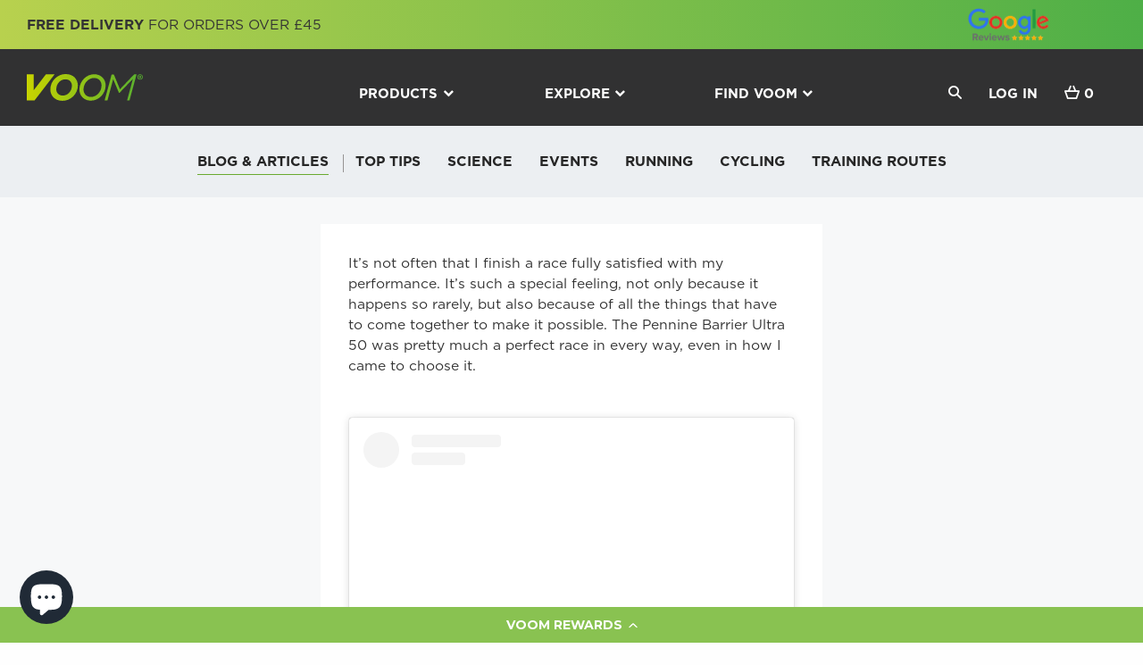

--- FILE ---
content_type: text/html; charset=utf-8
request_url: https://www.voomnutrition.co.uk/blogs/news/pennine-barrier-ultra-50-dan-weller
body_size: 64770
content:
<!doctype html>
<!--[if IE 9]> <html class="ie9 no-js supports-no-cookies" lang="en"> <![endif]-->
<!--[if (gt IE 9)|!(IE)]><!-->
<html class="no-js supports-no-cookies" lang="en">
<!--<![endif]-->
<head>
  <!-- V4 - sparrowdigital.co.uk -->
  <meta name="p:domain_verify" content="37e9059ca32f2a76bef4c888c225d5e6"/>
<meta name="smart-seo-integrated" content="true" /><title>How I Won Pennine Barrier Ultra 50 - Daniel Weller | PBU50 Report</title>
<meta name="description" content="For Dan Weller the Pennine Barrier Ultra 50 was pretty much a perfect race in every way. Read his event report with PBU50 course insight &amp; fuel strategy." />
<meta name="smartseo-keyword" content="" />
<meta name="smartseo-timestamp" content="0" />
<meta name="google-site-verification" content="XMTvkHHq1ovOAgB1PEdBgv4jTWxh4Uw5NpS8_EwiIvU" />
  <meta charset="utf-8">
  <meta http-equiv="X-UA-Compatible" content="IE=edge,chrome=1"><link rel="canonical" href="https://www.voomnutrition.co.uk/blogs/news/pennine-barrier-ultra-50-dan-weller">
  <meta name="viewport" content="width=device-width,initial-scale=1">
  
  <link rel="shortcut icon" href="//www.voomnutrition.co.uk/cdn/shop/t/28/assets/favicon.ico?v=9272779496873122791738269644" type="image/x-icon" />
  <link rel="apple-touch-icon-precomposed" sizes="57x57" href="//www.voomnutrition.co.uk/cdn/shop/t/28/assets/apple-icon-57x57_small.png?v=121858497334855202691738269644" />
  <link rel="apple-touch-icon-precomposed" sizes="114x114" href="//www.voomnutrition.co.uk/cdn/shopifycloud/storefront/assets/no-image-100-2a702f30_small.gifg" />
  <link rel="apple-touch-icon-precomposed" sizes="72x72" href="//www.voomnutrition.co.uk/cdn/shop/t/28/assets/apple-icon-72x72_small.png?v=121366273117608802151738269644" />
  <link rel="apple-touch-icon-precomposed" sizes="144x144" href="//www.voomnutrition.co.uk/cdn/shop/t/28/assets/apple-icon-144x144_small.png?v=19398939890796831891738269644" />
  <link rel="apple-touch-icon-precomposed" sizes="60x60" href="//www.voomnutrition.co.uk/cdn/shop/t/28/assets/apple-icon-60x60_small.png?v=23295230893054722471738269644" />
  <link rel="apple-touch-icon-precomposed" sizes="120x120" href="//www.voomnutrition.co.uk/cdn/shop/t/28/assets/apple-icon-120x120_small.png?v=52467006365984811261738269644" />
  <link rel="apple-touch-icon-precomposed" sizes="76x76" href="//www.voomnutrition.co.uk/cdn/shop/t/28/assets/apple-icon-76x76_small.png?v=1528677834376197871738269644" />
  <link rel="apple-touch-icon-precomposed" sizes="152x152" href="//www.voomnutrition.co.uk/cdn/shop/t/28/assets/apple-icon-152x152_small.png?v=113400815672183838511738269644" />
  <link rel="icon" type="image/png" href="//www.voomnutrition.co.uk/cdn/shop/t/28/assets/favicon-196x196_small.png?v=135999179994746351531738269644" sizes="196x196" />
  <link rel="icon" type="image/png" href="//www.voomnutrition.co.uk/cdn/shop/t/28/assets/favicon-96x96_small.png?v=135275198991783975411738269644" sizes="96x96" />
  <link rel="icon" type="image/png" href="//www.voomnutrition.co.uk/cdn/shop/t/28/assets/favicon-32x32_small.png?v=76933935440843667181738269644" sizes="32x32" />
  <link rel="icon" type="image/png" href="//www.voomnutrition.co.uk/cdn/shop/t/28/assets/favicon-16x16_small.png?v=59410187931824456531738269644" sizes="16x16" />
  
  <meta name="msapplication-TileColor" content="#FFFFFF" />
  <meta name="msapplication-TileImage" content="//www.voomnutrition.co.uk/cdn/shop/t/28/assets/mstile-144x144_small.png?v=19398939890796831891738269644" />
  <meta name="msapplication-square70x70logo" content="//www.voomnutrition.co.uk/cdn/shop/t/28/assets/mstile-70x70_small.png?v=48025561667378743951738269644" />
  <meta name="msapplication-square150x150logo" content="//www.voomnutrition.co.uk/cdn/shop/t/28/assets/mstile-150x150_small.png?v=87631868039448614681738269644" />
  <meta name="msapplication-wide310x150logo" content="//www.voomnutrition.co.uk/cdn/shop/t/28/assets/mstile-310x150_small.png?v=41910301378711107461738269644" />
  <meta name="msapplication-square310x310logo" content="//www.voomnutrition.co.uk/cdn/shop/t/28/assets/mstile-310x310_small.png?v=134056533839850596361738269644" />
  <script src="https://cdn-widgetsrepository.yotpo.com/v1/loader/OKcHNvi5R1NSoc5dnwGbHlYsLApZg9Jxb8Wm2nDP" async></script>
  <meta name="facebook-domain-verification" content="8lfn8edih17k9dndetb1caeqw2o4nz" />
  
  <link rel="preconnect" href="https://fonts.googleapis.com">
  <link rel="preconnect" href="https://fonts.gstatic.com" crossorigin>
    
     <script data-cfasync="false" src="https://cdn.fixvitals.com/resources/preload" ></script>
    
    <!-- /snippets/social-meta-tags.liquid -->


  <meta property="og:type" content="article">
  <meta property="og:title" content="How I won the Pennine Barrier Ultra 50 | Dan Weller">
  
  
  <meta property="og:image" content="http://www.voomnutrition.co.uk/cdn/shop/articles/Dan_grande.png?v=1720190446">
  <meta property="og:image:secure_url" content="https://www.voomnutrition.co.uk/cdn/shop/articles/Dan_grande.png?v=1720190446">
  


  <meta property="og:description" content="For Dan Weller the Pennine Barrier Ultra 50 was pretty much a perfect race in every way. Read his event report with PBU50 course insight &amp; fuel strategy.">

  <meta property="og:url" content="https://www.voomnutrition.co.uk/blogs/news/pennine-barrier-ultra-50-dan-weller">
  <meta property="og:site_name" content="VOOM">



  <meta name="twitter:card" content="summary">
  <meta name="twitter:title" content="How I won the Pennine Barrier Ultra 50 | Dan Weller">
  <meta name="twitter:description" content="Dan Weller shares his Pennine Barrier Ultra 50 experience, which was &#39;pretty much perfect in every way&#39;...">
  
  <meta property="twitter:image" content="http://www.voomnutrition.co.uk/cdn/shop/articles/Dan_grande.png?v=1720190446">
  

  
  <link rel="stylesheet" href="https://cdnjs.cloudflare.com/ajax/libs/font-awesome/4.7.0/css/font-awesome.min.css">
  <script>
    document.documentElement.className = document.documentElement.className.replace('no-js', 'js');
    window.theme = {
        strings: {
            addToCart: "Add to Basket",
            soldOut: "Sold Out",
            contactUs: "Contact us for availability",
            unavailable: "Unavailable"
        },
        moneyFormat: "£{{amount}}"
    };
  </script>
      
     <script data-cfasync="false" src="https://cdn.fixvitals.com/resources/lazyload" ></script>
    
    
  <!-- Google Tag Manager -->
  <script>(function(w,d,s,l,i){w[l]=w[l]||[];w[l].push({'gtm.start':
  new Date().getTime(),event:'gtm.js'});var f=d.getElementsByTagName(s)[0],
  j=d.createElement(s),dl=l!='dataLayer'?'&l='+l:'';j.async=true;j.src=
  'https://www.googletagmanager.com/gtm.js?id='+i+dl;f.parentNode.insertBefore(j,f);
  })(window,document,'script','dataLayer','GTM-WR5TDLB');</script>
  <!-- End Google Tag Manager -->
  
  <script src="//www.voomnutrition.co.uk/cdn/shop/t/28/assets/jquery.js?v=182004720238285891641738269644" type="text/javascript"></script>
  <link href="//www.voomnutrition.co.uk/cdn/shop/t/28/assets/base.css?v=106317792200085553201738269644" rel="stylesheet" type="text/css" media="all" />
  <link href="//www.voomnutrition.co.uk/cdn/shop/t/28/assets/lightgallery.css?v=146424989559352637991738269644" rel="stylesheet" type="text/css" media="all" />
  <link href="//www.voomnutrition.co.uk/cdn/shop/t/28/assets/_styles.scss.css?v=115093412480784946781748530638" rel="stylesheet" type="text/css" media="all" />
  <link href="//www.voomnutrition.co.uk/cdn/shop/t/28/assets/custom.scss?v=133730355558465659321748530952" rel="stylesheet" type="text/css" media="all" />
  
  <script>window.performance && window.performance.mark && window.performance.mark('shopify.content_for_header.start');</script><meta name="google-site-verification" content="3BSY-l9Px0QEZ869m6sO8VulEb1qNoyv_0c4_C6eOxs">
<meta id="shopify-digital-wallet" name="shopify-digital-wallet" content="/15602909232/digital_wallets/dialog">
<meta name="shopify-checkout-api-token" content="1e2557931b0642400f636aa6285437ab">
<meta id="in-context-paypal-metadata" data-shop-id="15602909232" data-venmo-supported="false" data-environment="production" data-locale="en_US" data-paypal-v4="true" data-currency="GBP">
<link rel="alternate" type="application/atom+xml" title="Feed" href="/blogs/news.atom" />
<script async="async" src="/checkouts/internal/preloads.js?locale=en-GB"></script>
<link rel="preconnect" href="https://shop.app" crossorigin="anonymous">
<script async="async" src="https://shop.app/checkouts/internal/preloads.js?locale=en-GB&shop_id=15602909232" crossorigin="anonymous"></script>
<script id="apple-pay-shop-capabilities" type="application/json">{"shopId":15602909232,"countryCode":"GB","currencyCode":"GBP","merchantCapabilities":["supports3DS"],"merchantId":"gid:\/\/shopify\/Shop\/15602909232","merchantName":"VOOM","requiredBillingContactFields":["postalAddress","email"],"requiredShippingContactFields":["postalAddress","email"],"shippingType":"shipping","supportedNetworks":["visa","maestro","masterCard","amex","discover","elo"],"total":{"type":"pending","label":"VOOM","amount":"1.00"},"shopifyPaymentsEnabled":true,"supportsSubscriptions":true}</script>
<script id="shopify-features" type="application/json">{"accessToken":"1e2557931b0642400f636aa6285437ab","betas":["rich-media-storefront-analytics"],"domain":"www.voomnutrition.co.uk","predictiveSearch":true,"shopId":15602909232,"locale":"en"}</script>
<script>var Shopify = Shopify || {};
Shopify.shop = "voomnutrition.myshopify.com";
Shopify.locale = "en";
Shopify.currency = {"active":"GBP","rate":"1.0"};
Shopify.country = "GB";
Shopify.theme = {"name":"Speed Optimized : VOOM24 - SPRW - Mar","id":179285983606,"schema_name":"VOOM","schema_version":"4","theme_store_id":null,"role":"main"};
Shopify.theme.handle = "null";
Shopify.theme.style = {"id":null,"handle":null};
Shopify.cdnHost = "www.voomnutrition.co.uk/cdn";
Shopify.routes = Shopify.routes || {};
Shopify.routes.root = "/";</script>
<script type="module">!function(o){(o.Shopify=o.Shopify||{}).modules=!0}(window);</script>
<script>!function(o){function n(){var o=[];function n(){o.push(Array.prototype.slice.apply(arguments))}return n.q=o,n}var t=o.Shopify=o.Shopify||{};t.loadFeatures=n(),t.autoloadFeatures=n()}(window);</script>
<script>
  window.ShopifyPay = window.ShopifyPay || {};
  window.ShopifyPay.apiHost = "shop.app\/pay";
  window.ShopifyPay.redirectState = null;
</script>
<script id="shop-js-analytics" type="application/json">{"pageType":"article"}</script>
<script defer="defer" async type="module" src="//www.voomnutrition.co.uk/cdn/shopifycloud/shop-js/modules/v2/client.init-shop-cart-sync_BT-GjEfc.en.esm.js"></script>
<script defer="defer" async type="module" src="//www.voomnutrition.co.uk/cdn/shopifycloud/shop-js/modules/v2/chunk.common_D58fp_Oc.esm.js"></script>
<script defer="defer" async type="module" src="//www.voomnutrition.co.uk/cdn/shopifycloud/shop-js/modules/v2/chunk.modal_xMitdFEc.esm.js"></script>
<script type="module">
  await import("//www.voomnutrition.co.uk/cdn/shopifycloud/shop-js/modules/v2/client.init-shop-cart-sync_BT-GjEfc.en.esm.js");
await import("//www.voomnutrition.co.uk/cdn/shopifycloud/shop-js/modules/v2/chunk.common_D58fp_Oc.esm.js");
await import("//www.voomnutrition.co.uk/cdn/shopifycloud/shop-js/modules/v2/chunk.modal_xMitdFEc.esm.js");

  window.Shopify.SignInWithShop?.initShopCartSync?.({"fedCMEnabled":true,"windoidEnabled":true});

</script>
<script>
  window.Shopify = window.Shopify || {};
  if (!window.Shopify.featureAssets) window.Shopify.featureAssets = {};
  window.Shopify.featureAssets['shop-js'] = {"shop-cart-sync":["modules/v2/client.shop-cart-sync_DZOKe7Ll.en.esm.js","modules/v2/chunk.common_D58fp_Oc.esm.js","modules/v2/chunk.modal_xMitdFEc.esm.js"],"init-fed-cm":["modules/v2/client.init-fed-cm_B6oLuCjv.en.esm.js","modules/v2/chunk.common_D58fp_Oc.esm.js","modules/v2/chunk.modal_xMitdFEc.esm.js"],"shop-cash-offers":["modules/v2/client.shop-cash-offers_D2sdYoxE.en.esm.js","modules/v2/chunk.common_D58fp_Oc.esm.js","modules/v2/chunk.modal_xMitdFEc.esm.js"],"shop-login-button":["modules/v2/client.shop-login-button_QeVjl5Y3.en.esm.js","modules/v2/chunk.common_D58fp_Oc.esm.js","modules/v2/chunk.modal_xMitdFEc.esm.js"],"pay-button":["modules/v2/client.pay-button_DXTOsIq6.en.esm.js","modules/v2/chunk.common_D58fp_Oc.esm.js","modules/v2/chunk.modal_xMitdFEc.esm.js"],"shop-button":["modules/v2/client.shop-button_DQZHx9pm.en.esm.js","modules/v2/chunk.common_D58fp_Oc.esm.js","modules/v2/chunk.modal_xMitdFEc.esm.js"],"avatar":["modules/v2/client.avatar_BTnouDA3.en.esm.js"],"init-windoid":["modules/v2/client.init-windoid_CR1B-cfM.en.esm.js","modules/v2/chunk.common_D58fp_Oc.esm.js","modules/v2/chunk.modal_xMitdFEc.esm.js"],"init-shop-for-new-customer-accounts":["modules/v2/client.init-shop-for-new-customer-accounts_C_vY_xzh.en.esm.js","modules/v2/client.shop-login-button_QeVjl5Y3.en.esm.js","modules/v2/chunk.common_D58fp_Oc.esm.js","modules/v2/chunk.modal_xMitdFEc.esm.js"],"init-shop-email-lookup-coordinator":["modules/v2/client.init-shop-email-lookup-coordinator_BI7n9ZSv.en.esm.js","modules/v2/chunk.common_D58fp_Oc.esm.js","modules/v2/chunk.modal_xMitdFEc.esm.js"],"init-shop-cart-sync":["modules/v2/client.init-shop-cart-sync_BT-GjEfc.en.esm.js","modules/v2/chunk.common_D58fp_Oc.esm.js","modules/v2/chunk.modal_xMitdFEc.esm.js"],"shop-toast-manager":["modules/v2/client.shop-toast-manager_DiYdP3xc.en.esm.js","modules/v2/chunk.common_D58fp_Oc.esm.js","modules/v2/chunk.modal_xMitdFEc.esm.js"],"init-customer-accounts":["modules/v2/client.init-customer-accounts_D9ZNqS-Q.en.esm.js","modules/v2/client.shop-login-button_QeVjl5Y3.en.esm.js","modules/v2/chunk.common_D58fp_Oc.esm.js","modules/v2/chunk.modal_xMitdFEc.esm.js"],"init-customer-accounts-sign-up":["modules/v2/client.init-customer-accounts-sign-up_iGw4briv.en.esm.js","modules/v2/client.shop-login-button_QeVjl5Y3.en.esm.js","modules/v2/chunk.common_D58fp_Oc.esm.js","modules/v2/chunk.modal_xMitdFEc.esm.js"],"shop-follow-button":["modules/v2/client.shop-follow-button_CqMgW2wH.en.esm.js","modules/v2/chunk.common_D58fp_Oc.esm.js","modules/v2/chunk.modal_xMitdFEc.esm.js"],"checkout-modal":["modules/v2/client.checkout-modal_xHeaAweL.en.esm.js","modules/v2/chunk.common_D58fp_Oc.esm.js","modules/v2/chunk.modal_xMitdFEc.esm.js"],"shop-login":["modules/v2/client.shop-login_D91U-Q7h.en.esm.js","modules/v2/chunk.common_D58fp_Oc.esm.js","modules/v2/chunk.modal_xMitdFEc.esm.js"],"lead-capture":["modules/v2/client.lead-capture_BJmE1dJe.en.esm.js","modules/v2/chunk.common_D58fp_Oc.esm.js","modules/v2/chunk.modal_xMitdFEc.esm.js"],"payment-terms":["modules/v2/client.payment-terms_Ci9AEqFq.en.esm.js","modules/v2/chunk.common_D58fp_Oc.esm.js","modules/v2/chunk.modal_xMitdFEc.esm.js"]};
</script>
<script>(function() {
  var isLoaded = false;
  function asyncLoad() {
    if (isLoaded) return;
    isLoaded = true;
    var urls = ["https:\/\/chimpstatic.com\/mcjs-connected\/js\/users\/9386198610c2806ef97bd5c8a\/e548a547a0c84ea426c9d1f4e.js?shop=voomnutrition.myshopify.com","https:\/\/scripttags.jst.ai\/shopify_justuno_15602909232_fe176930-75bc-11ea-96b6-3d1220a8463d.js?shop=voomnutrition.myshopify.com","\/\/shopify.privy.com\/widget.js?shop=voomnutrition.myshopify.com","https:\/\/ecommplugins-scripts.trustpilot.com\/v2.1\/js\/header.min.js?settings=eyJrZXkiOiJITFREZDNMQ1ozSmx4NWVSIiwicyI6InNrdSJ9\u0026v=2.5\u0026shop=voomnutrition.myshopify.com","https:\/\/ecommplugins-trustboxsettings.trustpilot.com\/voomnutrition.myshopify.com.js?settings=1692961616459\u0026shop=voomnutrition.myshopify.com","https:\/\/wholesale.conversionbear.com\/widget\/widget.js?shop=voomnutrition.myshopify.com","\/\/cdn.shopify.com\/proxy\/c15867861c6bb7b04950719196f1c7a1290a679f0f06127f07791939a6f1908c\/d2xrtfsb9f45pw.cloudfront.net\/scripttag\/bixgrow-track.js?shop=voomnutrition.myshopify.com\u0026sp-cache-control=cHVibGljLCBtYXgtYWdlPTkwMA","https:\/\/widget.gotolstoy.com\/widget\/widget.js?app-key=6a6c7c15-ee13-402a-b7ed-537aa7527a40\u0026shop=voomnutrition.myshopify.com","https:\/\/www.voomnutrition.co.uk\/apps\/giraffly-gdpr\/gdpr-64f96fad5d1ddca58ff15930b0eea8603a4632bb.js?shop=voomnutrition.myshopify.com","\/\/cdn.shopify.com\/proxy\/898fcfdb8a7f0032926bfd9403de6437f1a78c917ff20ae7dcc420e2745d62a5\/shopify-script-tags.s3.eu-west-1.amazonaws.com\/smartseo\/instantpage.js?shop=voomnutrition.myshopify.com\u0026sp-cache-control=cHVibGljLCBtYXgtYWdlPTkwMA","https:\/\/widget.trustpilot.com\/bootstrap\/v5\/tp.widget.sync.bootstrap.min.js?shop=voomnutrition.myshopify.com","https:\/\/widget.trustpilot.com\/bootstrap\/v5\/tp.widget.sync.bootstrap.min.js?shop=voomnutrition.myshopify.com","https:\/\/cdn.nfcube.com\/instafeed-e4d7b3c5ad6394808e21e412af618315.js?shop=voomnutrition.myshopify.com","https:\/\/cdn.shopify.com\/s\/files\/1\/0156\/0290\/9232\/t\/13\/assets\/pop_15602909232.js?v=1697625596\u0026shop=voomnutrition.myshopify.com","https:\/\/cdn-loyalty.yotpo.com\/loader\/LsldRUqNt2Lxz0foNVZaXA.js?shop=voomnutrition.myshopify.com","https:\/\/cdn.shopify.com\/s\/files\/1\/0156\/0290\/9232\/t\/17\/assets\/booster_eu_cookie_15602909232.js?v=1701959449\u0026shop=voomnutrition.myshopify.com","https:\/\/d18eg7dreypte5.cloudfront.net\/browse-abandonment\/smsbump_timer.js?shop=voomnutrition.myshopify.com","https:\/\/script.pop-convert.com\/new-micro\/production.pc.min.js?unique_id=voomnutrition.myshopify.com\u0026shop=voomnutrition.myshopify.com","https:\/\/cdn.s3.pop-convert.com\/pcjs.production.min.js?unique_id=voomnutrition.myshopify.com\u0026shop=voomnutrition.myshopify.com","\/\/cdn.shopify.com\/proxy\/4fe6e18a6490dab1f1e0f00708eddf7484282a1afe0be8f78549834cacec5690\/api.goaffpro.com\/loader.js?shop=voomnutrition.myshopify.com\u0026sp-cache-control=cHVibGljLCBtYXgtYWdlPTkwMA","https:\/\/omnisnippet1.com\/platforms\/shopify.js?source=scriptTag\u0026v=2025-12-22T16\u0026shop=voomnutrition.myshopify.com"];
    for (var i = 0; i < urls.length; i++) {
      var s = document.createElement('script');
      s.type = 'text/javascript';
      s.async = true;
      s.src = urls[i];
      var x = document.getElementsByTagName('script')[0];
      x.parentNode.insertBefore(s, x);
    }
  };
  if(window.attachEvent) {
    window.attachEvent('onload', asyncLoad);
  } else {
    window.addEventListener('load', asyncLoad, false);
  }
})();</script>
<script id="__st">var __st={"a":15602909232,"offset":0,"reqid":"58b0606c-b8c6-43eb-8335-084dea3415f3-1769382115","pageurl":"www.voomnutrition.co.uk\/blogs\/news\/pennine-barrier-ultra-50-dan-weller","s":"articles-559130738736","u":"f6426d43212a","p":"article","rtyp":"article","rid":559130738736};</script>
<script>window.ShopifyPaypalV4VisibilityTracking = true;</script>
<script id="captcha-bootstrap">!function(){'use strict';const t='contact',e='account',n='new_comment',o=[[t,t],['blogs',n],['comments',n],[t,'customer']],c=[[e,'customer_login'],[e,'guest_login'],[e,'recover_customer_password'],[e,'create_customer']],r=t=>t.map((([t,e])=>`form[action*='/${t}']:not([data-nocaptcha='true']) input[name='form_type'][value='${e}']`)).join(','),a=t=>()=>t?[...document.querySelectorAll(t)].map((t=>t.form)):[];function s(){const t=[...o],e=r(t);return a(e)}const i='password',u='form_key',d=['recaptcha-v3-token','g-recaptcha-response','h-captcha-response',i],f=()=>{try{return window.sessionStorage}catch{return}},m='__shopify_v',_=t=>t.elements[u];function p(t,e,n=!1){try{const o=window.sessionStorage,c=JSON.parse(o.getItem(e)),{data:r}=function(t){const{data:e,action:n}=t;return t[m]||n?{data:e,action:n}:{data:t,action:n}}(c);for(const[e,n]of Object.entries(r))t.elements[e]&&(t.elements[e].value=n);n&&o.removeItem(e)}catch(o){console.error('form repopulation failed',{error:o})}}const l='form_type',E='cptcha';function T(t){t.dataset[E]=!0}const w=window,h=w.document,L='Shopify',v='ce_forms',y='captcha';let A=!1;((t,e)=>{const n=(g='f06e6c50-85a8-45c8-87d0-21a2b65856fe',I='https://cdn.shopify.com/shopifycloud/storefront-forms-hcaptcha/ce_storefront_forms_captcha_hcaptcha.v1.5.2.iife.js',D={infoText:'Protected by hCaptcha',privacyText:'Privacy',termsText:'Terms'},(t,e,n)=>{const o=w[L][v],c=o.bindForm;if(c)return c(t,g,e,D).then(n);var r;o.q.push([[t,g,e,D],n]),r=I,A||(h.body.append(Object.assign(h.createElement('script'),{id:'captcha-provider',async:!0,src:r})),A=!0)});var g,I,D;w[L]=w[L]||{},w[L][v]=w[L][v]||{},w[L][v].q=[],w[L][y]=w[L][y]||{},w[L][y].protect=function(t,e){n(t,void 0,e),T(t)},Object.freeze(w[L][y]),function(t,e,n,w,h,L){const[v,y,A,g]=function(t,e,n){const i=e?o:[],u=t?c:[],d=[...i,...u],f=r(d),m=r(i),_=r(d.filter((([t,e])=>n.includes(e))));return[a(f),a(m),a(_),s()]}(w,h,L),I=t=>{const e=t.target;return e instanceof HTMLFormElement?e:e&&e.form},D=t=>v().includes(t);t.addEventListener('submit',(t=>{const e=I(t);if(!e)return;const n=D(e)&&!e.dataset.hcaptchaBound&&!e.dataset.recaptchaBound,o=_(e),c=g().includes(e)&&(!o||!o.value);(n||c)&&t.preventDefault(),c&&!n&&(function(t){try{if(!f())return;!function(t){const e=f();if(!e)return;const n=_(t);if(!n)return;const o=n.value;o&&e.removeItem(o)}(t);const e=Array.from(Array(32),(()=>Math.random().toString(36)[2])).join('');!function(t,e){_(t)||t.append(Object.assign(document.createElement('input'),{type:'hidden',name:u})),t.elements[u].value=e}(t,e),function(t,e){const n=f();if(!n)return;const o=[...t.querySelectorAll(`input[type='${i}']`)].map((({name:t})=>t)),c=[...d,...o],r={};for(const[a,s]of new FormData(t).entries())c.includes(a)||(r[a]=s);n.setItem(e,JSON.stringify({[m]:1,action:t.action,data:r}))}(t,e)}catch(e){console.error('failed to persist form',e)}}(e),e.submit())}));const S=(t,e)=>{t&&!t.dataset[E]&&(n(t,e.some((e=>e===t))),T(t))};for(const o of['focusin','change'])t.addEventListener(o,(t=>{const e=I(t);D(e)&&S(e,y())}));const B=e.get('form_key'),M=e.get(l),P=B&&M;t.addEventListener('DOMContentLoaded',(()=>{const t=y();if(P)for(const e of t)e.elements[l].value===M&&p(e,B);[...new Set([...A(),...v().filter((t=>'true'===t.dataset.shopifyCaptcha))])].forEach((e=>S(e,t)))}))}(h,new URLSearchParams(w.location.search),n,t,e,['guest_login'])})(!0,!0)}();</script>
<script integrity="sha256-4kQ18oKyAcykRKYeNunJcIwy7WH5gtpwJnB7kiuLZ1E=" data-source-attribution="shopify.loadfeatures" defer="defer" src="//www.voomnutrition.co.uk/cdn/shopifycloud/storefront/assets/storefront/load_feature-a0a9edcb.js" crossorigin="anonymous"></script>
<script crossorigin="anonymous" defer="defer" src="//www.voomnutrition.co.uk/cdn/shopifycloud/storefront/assets/shopify_pay/storefront-65b4c6d7.js?v=20250812"></script>
<script data-source-attribution="shopify.dynamic_checkout.dynamic.init">var Shopify=Shopify||{};Shopify.PaymentButton=Shopify.PaymentButton||{isStorefrontPortableWallets:!0,init:function(){window.Shopify.PaymentButton.init=function(){};var t=document.createElement("script");t.src="https://www.voomnutrition.co.uk/cdn/shopifycloud/portable-wallets/latest/portable-wallets.en.js",t.type="module",document.head.appendChild(t)}};
</script>
<script data-source-attribution="shopify.dynamic_checkout.buyer_consent">
  function portableWalletsHideBuyerConsent(e){var t=document.getElementById("shopify-buyer-consent"),n=document.getElementById("shopify-subscription-policy-button");t&&n&&(t.classList.add("hidden"),t.setAttribute("aria-hidden","true"),n.removeEventListener("click",e))}function portableWalletsShowBuyerConsent(e){var t=document.getElementById("shopify-buyer-consent"),n=document.getElementById("shopify-subscription-policy-button");t&&n&&(t.classList.remove("hidden"),t.removeAttribute("aria-hidden"),n.addEventListener("click",e))}window.Shopify?.PaymentButton&&(window.Shopify.PaymentButton.hideBuyerConsent=portableWalletsHideBuyerConsent,window.Shopify.PaymentButton.showBuyerConsent=portableWalletsShowBuyerConsent);
</script>
<script data-source-attribution="shopify.dynamic_checkout.cart.bootstrap">document.addEventListener("DOMContentLoaded",(function(){function t(){return document.querySelector("shopify-accelerated-checkout-cart, shopify-accelerated-checkout")}if(t())Shopify.PaymentButton.init();else{new MutationObserver((function(e,n){t()&&(Shopify.PaymentButton.init(),n.disconnect())})).observe(document.body,{childList:!0,subtree:!0})}}));
</script>
<link id="shopify-accelerated-checkout-styles" rel="stylesheet" media="screen" href="https://www.voomnutrition.co.uk/cdn/shopifycloud/portable-wallets/latest/accelerated-checkout-backwards-compat.css" crossorigin="anonymous">
<style id="shopify-accelerated-checkout-cart">
        #shopify-buyer-consent {
  margin-top: 1em;
  display: inline-block;
  width: 100%;
}

#shopify-buyer-consent.hidden {
  display: none;
}

#shopify-subscription-policy-button {
  background: none;
  border: none;
  padding: 0;
  text-decoration: underline;
  font-size: inherit;
  cursor: pointer;
}

#shopify-subscription-policy-button::before {
  box-shadow: none;
}

      </style>

<script>window.performance && window.performance.mark && window.performance.mark('shopify.content_for_header.end');</script>
  <script src="//www.voomnutrition.co.uk/cdn/shop/t/28/assets/ets_cf_config.js?v=128110267614927910601738269644" type="text/javascript"></script> <!-- Header hook for plugins -->
  <link href="//www.voomnutrition.co.uk/cdn/shop/t/28/assets/recipes.scss.css?v=89696863964268022281738269644" rel="stylesheet" type="text/css" media="all" />
  
<style>
  
  
  
  
  
  
  
  @import url('https://fonts.googleapis.com/css2?family=ABeeZee:&family=ABeeZee:&family=ABeeZee:&family=ABeeZee:&display=swap');
  
  
  .recipe-block .recipe-card h2 {font-family: 'ABeeZee';
    font-weight:  ;font-size: px ;color:  ;}
  
  
  .recipe-block .recipe-card h3 {font-family: 'ABeeZee' ;
    font-weight:  ;font-size: px ;color:  ;}
  
  
  .recipe-block .recipe-card p, .recipe-block .recipe-card li  {font-family: 'ABeeZee';
    font-weight:  ;font-size: px ;color:  ;}
  
  
  .recipe-block .recipe-card a  {font-family: 'ABeeZee';
    font-weight: ;font-size: px;color: ;}
  
  
  .recipe-block .recipe-card a:hover {
    color: ;
  }
  
  
</style>
 
  <!-- Google tag (gtag.js) -->
<script async src="https://www.googletagmanager.com/gtag/js?id=AW-611398121"></script>
<script>
  window.dataLayer = window.dataLayer || [];
  function gtag(){dataLayer.push(arguments);}
  gtag('js', new Date());
  gtag('config', 'AW-611398121');
</script>
  
  <script src="https://cdn-widgetsrepository.yotpo.com/v1/loader/OKcHNvi5R1NSoc5dnwGbHlYsLApZg9Jxb8Wm2nDP" async></script>
<script type="text/javascript">
  window.Pop = window.Pop || {};
  window.Pop.common = window.Pop.common || {};
  window.Pop.common.shop = {
    permanent_domain: 'voomnutrition.myshopify.com',
    currency: "GBP",
    money_format: "£{{amount}}",
    id: 15602909232
  };
  

  window.Pop.common.template = 'article';
  window.Pop.common.cart = {};
  window.Pop.common.vapid_public_key = "BJuXCmrtTK335SuczdNVYrGVtP_WXn4jImChm49st7K7z7e8gxSZUKk4DhUpk8j2Xpiw5G4-ylNbMKLlKkUEU98=";
  window.Pop.global_config = {"asset_urls":{"loy":{},"rev":{},"pu":{"init_js":null},"widgets":{"init_js":"https:\/\/cdn.shopify.com\/s\/files\/1\/0194\/1736\/6592\/t\/1\/assets\/ba_widget_init.js?v=1728041536","modal_js":"https:\/\/cdn.shopify.com\/s\/files\/1\/0194\/1736\/6592\/t\/1\/assets\/ba_widget_modal.js?v=1728041538","modal_css":"https:\/\/cdn.shopify.com\/s\/files\/1\/0194\/1736\/6592\/t\/1\/assets\/ba_widget_modal.css?v=1654723622"},"forms":{},"global":{"helper_js":"https:\/\/cdn.shopify.com\/s\/files\/1\/0194\/1736\/6592\/t\/1\/assets\/ba_pop_tracking.js?v=1704919189"}},"proxy_paths":{"pop":"\/apps\/ba-pop","app_metrics":"\/apps\/ba-pop\/app_metrics","push_subscription":"\/apps\/ba-pop\/push"},"aat":["pop"],"pv":false,"sts":false,"bam":true,"batc":true,"base_money_format":"£{{amount}}","online_store_version":1,"loy_js_api_enabled":false,"shop":{"id":15602909232,"name":"VOOM","domain":"www.voomnutrition.co.uk"}};
  window.Pop.widgets_config = {"id":125038,"active":false,"frequency_limit_amount":2,"frequency_limit_time_unit":"days","background_image":{"position":"none"},"initial_state":{"body":"Sign up and unlock your instant discount","title":"Get 10% off your order","cta_text":"Claim Discount","show_email":true,"action_text":"Saving...","footer_text":"You are signing up to receive communication via email and can unsubscribe at any time.","dismiss_text":"No thanks","email_placeholder":"Email Address","phone_placeholder":"Phone Number","show_phone_number":false},"success_state":{"body":"Thanks for subscribing. Copy your discount code and apply to your next order.","title":"Discount Unlocked 🎉","cta_text":"Continue shopping","cta_action":"dismiss"},"closed_state":{"action":"close_widget","font_size":"20","action_text":"GET 10% OFF","display_offset":"300","display_position":"left"},"error_state":{"submit_error":"Sorry, please try again later","invalid_email":"Please enter valid email address!","error_subscribing":"Error subscribing, try again later","already_registered":"You have already registered","invalid_phone_number":"Please enter valid phone number!"},"trigger":{"delay":0},"colors":{"link_color":"#4FC3F7","sticky_bar_bg":"#C62828","cta_font_color":"#fff","body_font_color":"#000","sticky_bar_text":"#fff","background_color":"#fff","error_background":"#ffdede","error_text_color":"#ff2626","title_font_color":"#000","footer_font_color":"#bbb","dismiss_font_color":"#bbb","cta_background_color":"#000","sticky_coupon_bar_bg":"#286ef8","sticky_coupon_bar_text":"#fff"},"sticky_coupon_bar":{},"display_style":{"font":"Arial","size":"regular","align":"center"},"dismissable":true,"has_background":false,"opt_in_channels":["email"],"rules":[],"widget_css":".powered_by_rivo{\n  display: block;\n}\n.ba_widget_main_design {\n  background: #fff;\n}\n.ba_widget_content{text-align: center}\n.ba_widget_parent{\n  font-family: Arial;\n}\n.ba_widget_parent.background{\n}\n.ba_widget_left_content{\n}\n.ba_widget_right_content{\n}\n#ba_widget_cta_button:disabled{\n  background: #000cc;\n}\n#ba_widget_cta_button{\n  background: #000;\n  color: #fff;\n}\n#ba_widget_cta_button:after {\n  background: #000e0;\n}\n.ba_initial_state_title, .ba_success_state_title{\n  color: #000;\n}\n.ba_initial_state_body, .ba_success_state_body{\n  color: #000;\n}\n.ba_initial_state_dismiss_text{\n  color: #bbb;\n}\n.ba_initial_state_footer_text, .ba_initial_state_sms_agreement{\n  color: #bbb;\n}\n.ba_widget_error{\n  color: #ff2626;\n  background: #ffdede;\n}\n.ba_link_color{\n  color: #4FC3F7;\n}\n","custom_css":null,"logo":null};
</script>


<script type="text/javascript">
  

  (function() {
    //Global snippet for Email Popups
    //this is updated automatically - do not edit manually.
    document.addEventListener('DOMContentLoaded', function() {
      function loadScript(src, defer, done) {
        var js = document.createElement('script');
        js.src = src;
        js.defer = defer;
        js.onload = function(){done();};
        js.onerror = function(){
          done(new Error('Failed to load script ' + src));
        };
        document.head.appendChild(js);
      }

      function browserSupportsAllFeatures() {
        return window.Promise && window.fetch && window.Symbol;
      }

      if (browserSupportsAllFeatures()) {
        main();
      } else {
        loadScript('https://cdnjs.cloudflare.com/polyfill/v3/polyfill.min.js?features=Promise,fetch', true, main);
      }

      function loadAppScripts(){
        const popAppEmbedEnabled = document.getElementById("pop-app-embed-init");

        if (window.Pop.global_config.aat.includes("pop") && !popAppEmbedEnabled){
          loadScript(window.Pop.global_config.asset_urls.widgets.init_js, true, function(){});
        }
      }

      function main(err) {
        loadScript(window.Pop.global_config.asset_urls.global.helper_js, false, loadAppScripts);
      }
    });
  })();
</script>



<!-- BEGIN app block: shopify://apps/yotpo-loyalty-rewards/blocks/loader-app-embed-block/2f9660df-5018-4e02-9868-ee1fb88d6ccd -->
    <script src="https://cdn-widgetsrepository.yotpo.com/v1/loader/LsldRUqNt2Lxz0foNVZaXA" async></script>




<!-- END app block --><!-- BEGIN app block: shopify://apps/gsc-countdown-timer/blocks/countdown-bar/58dc5b1b-43d2-4209-b1f3-52aff31643ed --><style>
  .gta-block__error {
    display: flex;
    flex-flow: column nowrap;
    gap: 12px;
    padding: 32px;
    border-radius: 12px;
    margin: 12px 0;
    background-color: #fff1e3;
    color: #412d00;
  }

  .gta-block__error-title {
    font-size: 18px;
    font-weight: 600;
    line-height: 28px;
  }

  .gta-block__error-body {
    font-size: 14px;
    line-height: 24px;
  }
</style>

<script>
  (function () {
    try {
      window.GSC_COUNTDOWN_META = {
        product_collections: null,
        product_tags: null,
      };

      const widgets = [{"bar":{"sticky":true,"justify":"center","position":"top","closeButton":{"color":"#ee4f4f","enabled":true}},"key":"GSC-BAR-DbyQaOUACnkq","type":"bar","timer":{"date":"2024-12-20T10:00:00.000Z","mode":"date","hours":72,"onEnd":"hide","minutes":0,"seconds":0,"recurring":{"endHours":0,"endMinutes":0,"repeatDays":[],"startHours":0,"startMinutes":0},"scheduling":{"end":null,"start":null}},"content":{"align":"center","items":[{"id":"text-tMoinDhAyQHX","type":"text","align":"left","color":"#fff3b6","value":"Christmas Delivery","enabled":true,"padding":{"mobile":{},"desktop":{}},"fontFamily":"font1","fontWeight":"700","textTransform":"uppercase","mobileFontSize":"16px","desktopFontSize":"32px","mobileLineHeight":"1.3","desktopLineHeight":"1.2","mobileLetterSpacing":"0","desktopLetterSpacing":"0"},{"id":"text-OWIRFQEtXiZD","type":"text","align":"left","color":"#fff3b6","value":"Ends in:","enabled":true,"padding":{"mobile":{},"desktop":{}},"fontFamily":"font2","fontWeight":"400","textTransform":"uppercase","mobileFontSize":"12px","desktopFontSize":"14px","mobileLineHeight":"1.3","desktopLineHeight":"1.3","mobileLetterSpacing":"0","desktopLetterSpacing":"0"},{"id":"timer-fIqVCxdlSBXN","type":"timer","border":{"size":"2px","color":"#fff3b6","enabled":false},"digits":{"color":"#fff3b6","fontSize":"71px","fontFamily":"font1","fontWeight":"700"},"labels":{"days":"Days","color":"#fff3b6","hours":"Hours","enabled":true,"minutes":"Minutes","seconds":"Seconds","fontSize":"20px","fontFamily":"font2","fontWeight":"400","textTransform":"uppercase"},"layout":"stacked","margin":{"mobile":{},"desktop":{}},"radius":{"value":"60px","enabled":false},"shadow":{"type":"","color":"black","enabled":true},"enabled":true,"padding":{"mobile":{},"desktop":{"top":"0px"}},"separator":{"type":"colon","color":"#fff3b6","enabled":true},"background":{"blur":"2px","color":"#fff3b6","enabled":false},"unitFormat":"d:h:m:s","mobileWidth":"160px","desktopWidth":"239px"},{"id":"button-XBIgWXXVPCCn","href":"https:\/\/shopify.com","type":"button","label":"Shop now","width":"content","border":{"size":"2px","color":"#fff3b6","enabled":true},"margin":{"mobile":{"top":"0px","left":"0px","right":"0px","bottom":"0px"},"desktop":{"top":"0px","left":"0px","right":"0px","bottom":"0px"}},"radius":{"value":"60px","enabled":false},"target":"_self","enabled":false,"padding":{"mobile":{"top":"4px","left":"12px","right":"12px","bottom":"4px"},"desktop":{"top":"14px","left":"20px","right":"20px","bottom":"14px"}},"textColor":"#fff3b6","background":{"blur":"0px","color":"#fff3b6","enabled":false},"fontFamily":"font1","fontWeight":"700","textTransform":"uppercase","mobileFontSize":"12px","desktopFontSize":"14px","mobileLetterSpacing":"0","desktopLetterSpacing":"0"},{"id":"coupon-lPBVPgScuVYV","code":"PASTE YOUR CODE","icon":{"type":"discount","enabled":true},"type":"coupon","label":"Save 35%","action":"copy","border":{"size":"2px","color":"#fff3b6","enabled":true},"margin":{"mobile":{"top":"0px","left":"0px","right":"0px","bottom":"0px"},"desktop":{"top":"0px","left":"0px","right":"0px","bottom":"0px"}},"radius":{"value":"60px","enabled":false},"enabled":false,"padding":{"mobile":{"top":"4px","left":"12px","right":"12px","bottom":"4px"},"desktop":{"top":"14px","left":"18px","right":"18px","bottom":"14px"}},"textColor":"#fff3b6","background":{"blur":"0px","color":"#dc2e2a","enabled":true},"fontFamily":"font1","fontWeight":"700","textTransform":"uppercase","mobileFontSize":"12px","desktopFontSize":"14px"}],"border":{"size":"1px","color":"#000000","enabled":false},"layout":"column","radius":{"value":"8px","enabled":true},"padding":{"mobile":{"top":"4px","left":"0px","right":"0px","bottom":"4px"},"desktop":{"top":"8px","left":"8px","right":"8px","bottom":"8px"}},"mobileGap":"6px","background":{"src":null,"blur":"8px","source":"color","bgColor":"#ce2623","enabled":true,"overlayColor":"rgba(0,0,0,0)"},"desktopGap":"24px","mobileWidth":"100%","desktopWidth":"400px"},"enabled":false,"general":{"font1":"Montserrat, sans-serif","font2":"inherit","font3":"inherit","preset":"bar8","breakpoint":"768px"},"section":null,"userCss":"","targeting":{"geo":null,"pages":{"cart":true,"home":true,"other":true,"password":true,"products":{"mode":"all","tags":[],"enabled":true,"specificProducts":[],"productsInCollections":[]},"collections":{"mode":"all","items":[],"enabled":true}}}}];

      if (Array.isArray(window.GSC_COUNTDOWN_WIDGETS)) {
        window.GSC_COUNTDOWN_WIDGETS.push(...widgets);
      } else {
        window.GSC_COUNTDOWN_WIDGETS = widgets || [];
      }
    } catch (e) {
      console.log(e);
    }
  })();
</script>


<!-- END app block --><!-- BEGIN app block: shopify://apps/seguno-popups/blocks/popup-app-embed/f53bd66f-9a20-4ce2-ae2e-ccbd0148bd4b --><meta property="seguno:shop-id" content="15602909232" />


<!-- END app block --><!-- BEGIN app block: shopify://apps/contact-form-ultimate/blocks/app-embed-block/7f36c127-5e2b-4909-bcc7-2631483e37a4 --><div id="etsCfAppEmbedBlock" style="display: none;"></div>
<!-- BEGIN app snippet: app-embed-block-snippet --><script type="text/javascript">
    var ETS_CF_INIT = 1;
    var ETS_CF_CUSTOMER_EMAIL = "";
    var ETS_CF_CUSTOMER_PHONE = "";
    var ETS_CF_CUSTOMER_ADDRESS = [];
</script><!-- END app snippet -->

<!-- END app block --><!-- BEGIN app block: shopify://apps/pagefly-page-builder/blocks/app-embed/83e179f7-59a0-4589-8c66-c0dddf959200 -->

<!-- BEGIN app snippet: pagefly-cro-ab-testing-main -->







<script>
  ;(function () {
    const url = new URL(window.location)
    const viewParam = url.searchParams.get('view')
    if (viewParam && viewParam.includes('variant-pf-')) {
      url.searchParams.set('pf_v', viewParam)
      url.searchParams.delete('view')
      window.history.replaceState({}, '', url)
    }
  })()
</script>



<script type='module'>
  
  window.PAGEFLY_CRO = window.PAGEFLY_CRO || {}

  window.PAGEFLY_CRO['data_debug'] = {
    original_template_suffix: "",
    allow_ab_test: false,
    ab_test_start_time: 0,
    ab_test_end_time: 0,
    today_date_time: 1769382115000,
  }
  window.PAGEFLY_CRO['GA4'] = { enabled: false}
</script>

<!-- END app snippet -->








  <script src='https://cdn.shopify.com/extensions/019bb4f9-aed6-78a3-be91-e9d44663e6bf/pagefly-page-builder-215/assets/pagefly-helper.js' defer='defer'></script>

  <script src='https://cdn.shopify.com/extensions/019bb4f9-aed6-78a3-be91-e9d44663e6bf/pagefly-page-builder-215/assets/pagefly-general-helper.js' defer='defer'></script>

  <script src='https://cdn.shopify.com/extensions/019bb4f9-aed6-78a3-be91-e9d44663e6bf/pagefly-page-builder-215/assets/pagefly-snap-slider.js' defer='defer'></script>

  <script src='https://cdn.shopify.com/extensions/019bb4f9-aed6-78a3-be91-e9d44663e6bf/pagefly-page-builder-215/assets/pagefly-slideshow-v3.js' defer='defer'></script>

  <script src='https://cdn.shopify.com/extensions/019bb4f9-aed6-78a3-be91-e9d44663e6bf/pagefly-page-builder-215/assets/pagefly-slideshow-v4.js' defer='defer'></script>

  <script src='https://cdn.shopify.com/extensions/019bb4f9-aed6-78a3-be91-e9d44663e6bf/pagefly-page-builder-215/assets/pagefly-glider.js' defer='defer'></script>

  <script src='https://cdn.shopify.com/extensions/019bb4f9-aed6-78a3-be91-e9d44663e6bf/pagefly-page-builder-215/assets/pagefly-slideshow-v1-v2.js' defer='defer'></script>

  <script src='https://cdn.shopify.com/extensions/019bb4f9-aed6-78a3-be91-e9d44663e6bf/pagefly-page-builder-215/assets/pagefly-product-media.js' defer='defer'></script>

  <script src='https://cdn.shopify.com/extensions/019bb4f9-aed6-78a3-be91-e9d44663e6bf/pagefly-page-builder-215/assets/pagefly-product.js' defer='defer'></script>


<script id='pagefly-helper-data' type='application/json'>
  {
    "page_optimization": {
      "assets_prefetching": false
    },
    "elements_asset_mapper": {
      "Accordion": "https://cdn.shopify.com/extensions/019bb4f9-aed6-78a3-be91-e9d44663e6bf/pagefly-page-builder-215/assets/pagefly-accordion.js",
      "Accordion3": "https://cdn.shopify.com/extensions/019bb4f9-aed6-78a3-be91-e9d44663e6bf/pagefly-page-builder-215/assets/pagefly-accordion3.js",
      "CountDown": "https://cdn.shopify.com/extensions/019bb4f9-aed6-78a3-be91-e9d44663e6bf/pagefly-page-builder-215/assets/pagefly-countdown.js",
      "GMap1": "https://cdn.shopify.com/extensions/019bb4f9-aed6-78a3-be91-e9d44663e6bf/pagefly-page-builder-215/assets/pagefly-gmap.js",
      "GMap2": "https://cdn.shopify.com/extensions/019bb4f9-aed6-78a3-be91-e9d44663e6bf/pagefly-page-builder-215/assets/pagefly-gmap.js",
      "GMapBasicV2": "https://cdn.shopify.com/extensions/019bb4f9-aed6-78a3-be91-e9d44663e6bf/pagefly-page-builder-215/assets/pagefly-gmap.js",
      "GMapAdvancedV2": "https://cdn.shopify.com/extensions/019bb4f9-aed6-78a3-be91-e9d44663e6bf/pagefly-page-builder-215/assets/pagefly-gmap.js",
      "HTML.Video": "https://cdn.shopify.com/extensions/019bb4f9-aed6-78a3-be91-e9d44663e6bf/pagefly-page-builder-215/assets/pagefly-htmlvideo.js",
      "HTML.Video2": "https://cdn.shopify.com/extensions/019bb4f9-aed6-78a3-be91-e9d44663e6bf/pagefly-page-builder-215/assets/pagefly-htmlvideo2.js",
      "HTML.Video3": "https://cdn.shopify.com/extensions/019bb4f9-aed6-78a3-be91-e9d44663e6bf/pagefly-page-builder-215/assets/pagefly-htmlvideo2.js",
      "BackgroundVideo": "https://cdn.shopify.com/extensions/019bb4f9-aed6-78a3-be91-e9d44663e6bf/pagefly-page-builder-215/assets/pagefly-htmlvideo2.js",
      "Instagram": "https://cdn.shopify.com/extensions/019bb4f9-aed6-78a3-be91-e9d44663e6bf/pagefly-page-builder-215/assets/pagefly-instagram.js",
      "Instagram2": "https://cdn.shopify.com/extensions/019bb4f9-aed6-78a3-be91-e9d44663e6bf/pagefly-page-builder-215/assets/pagefly-instagram.js",
      "Insta3": "https://cdn.shopify.com/extensions/019bb4f9-aed6-78a3-be91-e9d44663e6bf/pagefly-page-builder-215/assets/pagefly-instagram3.js",
      "Tabs": "https://cdn.shopify.com/extensions/019bb4f9-aed6-78a3-be91-e9d44663e6bf/pagefly-page-builder-215/assets/pagefly-tab.js",
      "Tabs3": "https://cdn.shopify.com/extensions/019bb4f9-aed6-78a3-be91-e9d44663e6bf/pagefly-page-builder-215/assets/pagefly-tab3.js",
      "ProductBox": "https://cdn.shopify.com/extensions/019bb4f9-aed6-78a3-be91-e9d44663e6bf/pagefly-page-builder-215/assets/pagefly-cart.js",
      "FBPageBox2": "https://cdn.shopify.com/extensions/019bb4f9-aed6-78a3-be91-e9d44663e6bf/pagefly-page-builder-215/assets/pagefly-facebook.js",
      "FBLikeButton2": "https://cdn.shopify.com/extensions/019bb4f9-aed6-78a3-be91-e9d44663e6bf/pagefly-page-builder-215/assets/pagefly-facebook.js",
      "TwitterFeed2": "https://cdn.shopify.com/extensions/019bb4f9-aed6-78a3-be91-e9d44663e6bf/pagefly-page-builder-215/assets/pagefly-twitter.js",
      "Paragraph4": "https://cdn.shopify.com/extensions/019bb4f9-aed6-78a3-be91-e9d44663e6bf/pagefly-page-builder-215/assets/pagefly-paragraph4.js",

      "AliReviews": "https://cdn.shopify.com/extensions/019bb4f9-aed6-78a3-be91-e9d44663e6bf/pagefly-page-builder-215/assets/pagefly-3rd-elements.js",
      "BackInStock": "https://cdn.shopify.com/extensions/019bb4f9-aed6-78a3-be91-e9d44663e6bf/pagefly-page-builder-215/assets/pagefly-3rd-elements.js",
      "GloboBackInStock": "https://cdn.shopify.com/extensions/019bb4f9-aed6-78a3-be91-e9d44663e6bf/pagefly-page-builder-215/assets/pagefly-3rd-elements.js",
      "GrowaveWishlist": "https://cdn.shopify.com/extensions/019bb4f9-aed6-78a3-be91-e9d44663e6bf/pagefly-page-builder-215/assets/pagefly-3rd-elements.js",
      "InfiniteOptionsShopPad": "https://cdn.shopify.com/extensions/019bb4f9-aed6-78a3-be91-e9d44663e6bf/pagefly-page-builder-215/assets/pagefly-3rd-elements.js",
      "InkybayProductPersonalizer": "https://cdn.shopify.com/extensions/019bb4f9-aed6-78a3-be91-e9d44663e6bf/pagefly-page-builder-215/assets/pagefly-3rd-elements.js",
      "LimeSpot": "https://cdn.shopify.com/extensions/019bb4f9-aed6-78a3-be91-e9d44663e6bf/pagefly-page-builder-215/assets/pagefly-3rd-elements.js",
      "Loox": "https://cdn.shopify.com/extensions/019bb4f9-aed6-78a3-be91-e9d44663e6bf/pagefly-page-builder-215/assets/pagefly-3rd-elements.js",
      "Opinew": "https://cdn.shopify.com/extensions/019bb4f9-aed6-78a3-be91-e9d44663e6bf/pagefly-page-builder-215/assets/pagefly-3rd-elements.js",
      "Powr": "https://cdn.shopify.com/extensions/019bb4f9-aed6-78a3-be91-e9d44663e6bf/pagefly-page-builder-215/assets/pagefly-3rd-elements.js",
      "ProductReviews": "https://cdn.shopify.com/extensions/019bb4f9-aed6-78a3-be91-e9d44663e6bf/pagefly-page-builder-215/assets/pagefly-3rd-elements.js",
      "PushOwl": "https://cdn.shopify.com/extensions/019bb4f9-aed6-78a3-be91-e9d44663e6bf/pagefly-page-builder-215/assets/pagefly-3rd-elements.js",
      "ReCharge": "https://cdn.shopify.com/extensions/019bb4f9-aed6-78a3-be91-e9d44663e6bf/pagefly-page-builder-215/assets/pagefly-3rd-elements.js",
      "Rivyo": "https://cdn.shopify.com/extensions/019bb4f9-aed6-78a3-be91-e9d44663e6bf/pagefly-page-builder-215/assets/pagefly-3rd-elements.js",
      "TrackingMore": "https://cdn.shopify.com/extensions/019bb4f9-aed6-78a3-be91-e9d44663e6bf/pagefly-page-builder-215/assets/pagefly-3rd-elements.js",
      "Vitals": "https://cdn.shopify.com/extensions/019bb4f9-aed6-78a3-be91-e9d44663e6bf/pagefly-page-builder-215/assets/pagefly-3rd-elements.js",
      "Wiser": "https://cdn.shopify.com/extensions/019bb4f9-aed6-78a3-be91-e9d44663e6bf/pagefly-page-builder-215/assets/pagefly-3rd-elements.js"
    },
    "custom_elements_mapper": {
      "pf-click-action-element": "https://cdn.shopify.com/extensions/019bb4f9-aed6-78a3-be91-e9d44663e6bf/pagefly-page-builder-215/assets/pagefly-click-action-element.js",
      "pf-dialog-element": "https://cdn.shopify.com/extensions/019bb4f9-aed6-78a3-be91-e9d44663e6bf/pagefly-page-builder-215/assets/pagefly-dialog-element.js"
    }
  }
</script>


<!-- END app block --><script src="https://cdn.shopify.com/extensions/019b93c7-d482-74e1-8111-15499bd6d89d/wholesale-app-32/assets/widget.js" type="text/javascript" defer="defer"></script>
<script src="https://cdn.shopify.com/extensions/e8878072-2f6b-4e89-8082-94b04320908d/inbox-1254/assets/inbox-chat-loader.js" type="text/javascript" defer="defer"></script>
<script src="https://cdn.shopify.com/extensions/8d2c31d3-a828-4daf-820f-80b7f8e01c39/nova-eu-cookie-bar-gdpr-4/assets/nova-cookie-app-embed.js" type="text/javascript" defer="defer"></script>
<link href="https://cdn.shopify.com/extensions/8d2c31d3-a828-4daf-820f-80b7f8e01c39/nova-eu-cookie-bar-gdpr-4/assets/nova-cookie.css" rel="stylesheet" type="text/css" media="all">
<script src="https://cdn.shopify.com/extensions/019a0283-dad8-7bc7-bb66-b523cba67540/countdown-app-root-55/assets/gsc-countdown-widget.js" type="text/javascript" defer="defer"></script>
<script src="https://cdn.shopify.com/extensions/0199c427-df3e-7dbf-8171-b4fecbfad766/popup-11/assets/popup.js" type="text/javascript" defer="defer"></script>
<script src="https://cdn.shopify.com/extensions/41c60660-0d97-4227-b8c7-9965bd052cb1/contact-form-ultimate-13/assets/app-ets-cf-embed.js" type="text/javascript" defer="defer"></script>
<link href="https://cdn.shopify.com/extensions/41c60660-0d97-4227-b8c7-9965bd052cb1/contact-form-ultimate-13/assets/app-ets-cf-embed.css" rel="stylesheet" type="text/css" media="all">
<script src="https://cdn.shopify.com/extensions/d32fb49d-7f37-4bc8-bbd0-c4621550dcda/willdesk-live-chat-helpdesk-6/assets/willdesk.min.js" type="text/javascript" defer="defer"></script>
<script src="https://cdn.shopify.com/extensions/1aff304a-11ec-47a0-aee1-7f4ae56792d4/tydal-popups-email-pop-ups-4/assets/pop-app-embed.js" type="text/javascript" defer="defer"></script>
<link href="https://monorail-edge.shopifysvc.com" rel="dns-prefetch">
<script>(function(){if ("sendBeacon" in navigator && "performance" in window) {try {var session_token_from_headers = performance.getEntriesByType('navigation')[0].serverTiming.find(x => x.name == '_s').description;} catch {var session_token_from_headers = undefined;}var session_cookie_matches = document.cookie.match(/_shopify_s=([^;]*)/);var session_token_from_cookie = session_cookie_matches && session_cookie_matches.length === 2 ? session_cookie_matches[1] : "";var session_token = session_token_from_headers || session_token_from_cookie || "";function handle_abandonment_event(e) {var entries = performance.getEntries().filter(function(entry) {return /monorail-edge.shopifysvc.com/.test(entry.name);});if (!window.abandonment_tracked && entries.length === 0) {window.abandonment_tracked = true;var currentMs = Date.now();var navigation_start = performance.timing.navigationStart;var payload = {shop_id: 15602909232,url: window.location.href,navigation_start,duration: currentMs - navigation_start,session_token,page_type: "article"};window.navigator.sendBeacon("https://monorail-edge.shopifysvc.com/v1/produce", JSON.stringify({schema_id: "online_store_buyer_site_abandonment/1.1",payload: payload,metadata: {event_created_at_ms: currentMs,event_sent_at_ms: currentMs}}));}}window.addEventListener('pagehide', handle_abandonment_event);}}());</script>
<script id="web-pixels-manager-setup">(function e(e,d,r,n,o){if(void 0===o&&(o={}),!Boolean(null===(a=null===(i=window.Shopify)||void 0===i?void 0:i.analytics)||void 0===a?void 0:a.replayQueue)){var i,a;window.Shopify=window.Shopify||{};var t=window.Shopify;t.analytics=t.analytics||{};var s=t.analytics;s.replayQueue=[],s.publish=function(e,d,r){return s.replayQueue.push([e,d,r]),!0};try{self.performance.mark("wpm:start")}catch(e){}var l=function(){var e={modern:/Edge?\/(1{2}[4-9]|1[2-9]\d|[2-9]\d{2}|\d{4,})\.\d+(\.\d+|)|Firefox\/(1{2}[4-9]|1[2-9]\d|[2-9]\d{2}|\d{4,})\.\d+(\.\d+|)|Chrom(ium|e)\/(9{2}|\d{3,})\.\d+(\.\d+|)|(Maci|X1{2}).+ Version\/(15\.\d+|(1[6-9]|[2-9]\d|\d{3,})\.\d+)([,.]\d+|)( \(\w+\)|)( Mobile\/\w+|) Safari\/|Chrome.+OPR\/(9{2}|\d{3,})\.\d+\.\d+|(CPU[ +]OS|iPhone[ +]OS|CPU[ +]iPhone|CPU IPhone OS|CPU iPad OS)[ +]+(15[._]\d+|(1[6-9]|[2-9]\d|\d{3,})[._]\d+)([._]\d+|)|Android:?[ /-](13[3-9]|1[4-9]\d|[2-9]\d{2}|\d{4,})(\.\d+|)(\.\d+|)|Android.+Firefox\/(13[5-9]|1[4-9]\d|[2-9]\d{2}|\d{4,})\.\d+(\.\d+|)|Android.+Chrom(ium|e)\/(13[3-9]|1[4-9]\d|[2-9]\d{2}|\d{4,})\.\d+(\.\d+|)|SamsungBrowser\/([2-9]\d|\d{3,})\.\d+/,legacy:/Edge?\/(1[6-9]|[2-9]\d|\d{3,})\.\d+(\.\d+|)|Firefox\/(5[4-9]|[6-9]\d|\d{3,})\.\d+(\.\d+|)|Chrom(ium|e)\/(5[1-9]|[6-9]\d|\d{3,})\.\d+(\.\d+|)([\d.]+$|.*Safari\/(?![\d.]+ Edge\/[\d.]+$))|(Maci|X1{2}).+ Version\/(10\.\d+|(1[1-9]|[2-9]\d|\d{3,})\.\d+)([,.]\d+|)( \(\w+\)|)( Mobile\/\w+|) Safari\/|Chrome.+OPR\/(3[89]|[4-9]\d|\d{3,})\.\d+\.\d+|(CPU[ +]OS|iPhone[ +]OS|CPU[ +]iPhone|CPU IPhone OS|CPU iPad OS)[ +]+(10[._]\d+|(1[1-9]|[2-9]\d|\d{3,})[._]\d+)([._]\d+|)|Android:?[ /-](13[3-9]|1[4-9]\d|[2-9]\d{2}|\d{4,})(\.\d+|)(\.\d+|)|Mobile Safari.+OPR\/([89]\d|\d{3,})\.\d+\.\d+|Android.+Firefox\/(13[5-9]|1[4-9]\d|[2-9]\d{2}|\d{4,})\.\d+(\.\d+|)|Android.+Chrom(ium|e)\/(13[3-9]|1[4-9]\d|[2-9]\d{2}|\d{4,})\.\d+(\.\d+|)|Android.+(UC? ?Browser|UCWEB|U3)[ /]?(15\.([5-9]|\d{2,})|(1[6-9]|[2-9]\d|\d{3,})\.\d+)\.\d+|SamsungBrowser\/(5\.\d+|([6-9]|\d{2,})\.\d+)|Android.+MQ{2}Browser\/(14(\.(9|\d{2,})|)|(1[5-9]|[2-9]\d|\d{3,})(\.\d+|))(\.\d+|)|K[Aa][Ii]OS\/(3\.\d+|([4-9]|\d{2,})\.\d+)(\.\d+|)/},d=e.modern,r=e.legacy,n=navigator.userAgent;return n.match(d)?"modern":n.match(r)?"legacy":"unknown"}(),u="modern"===l?"modern":"legacy",c=(null!=n?n:{modern:"",legacy:""})[u],f=function(e){return[e.baseUrl,"/wpm","/b",e.hashVersion,"modern"===e.buildTarget?"m":"l",".js"].join("")}({baseUrl:d,hashVersion:r,buildTarget:u}),m=function(e){var d=e.version,r=e.bundleTarget,n=e.surface,o=e.pageUrl,i=e.monorailEndpoint;return{emit:function(e){var a=e.status,t=e.errorMsg,s=(new Date).getTime(),l=JSON.stringify({metadata:{event_sent_at_ms:s},events:[{schema_id:"web_pixels_manager_load/3.1",payload:{version:d,bundle_target:r,page_url:o,status:a,surface:n,error_msg:t},metadata:{event_created_at_ms:s}}]});if(!i)return console&&console.warn&&console.warn("[Web Pixels Manager] No Monorail endpoint provided, skipping logging."),!1;try{return self.navigator.sendBeacon.bind(self.navigator)(i,l)}catch(e){}var u=new XMLHttpRequest;try{return u.open("POST",i,!0),u.setRequestHeader("Content-Type","text/plain"),u.send(l),!0}catch(e){return console&&console.warn&&console.warn("[Web Pixels Manager] Got an unhandled error while logging to Monorail."),!1}}}}({version:r,bundleTarget:l,surface:e.surface,pageUrl:self.location.href,monorailEndpoint:e.monorailEndpoint});try{o.browserTarget=l,function(e){var d=e.src,r=e.async,n=void 0===r||r,o=e.onload,i=e.onerror,a=e.sri,t=e.scriptDataAttributes,s=void 0===t?{}:t,l=document.createElement("script"),u=document.querySelector("head"),c=document.querySelector("body");if(l.async=n,l.src=d,a&&(l.integrity=a,l.crossOrigin="anonymous"),s)for(var f in s)if(Object.prototype.hasOwnProperty.call(s,f))try{l.dataset[f]=s[f]}catch(e){}if(o&&l.addEventListener("load",o),i&&l.addEventListener("error",i),u)u.appendChild(l);else{if(!c)throw new Error("Did not find a head or body element to append the script");c.appendChild(l)}}({src:f,async:!0,onload:function(){if(!function(){var e,d;return Boolean(null===(d=null===(e=window.Shopify)||void 0===e?void 0:e.analytics)||void 0===d?void 0:d.initialized)}()){var d=window.webPixelsManager.init(e)||void 0;if(d){var r=window.Shopify.analytics;r.replayQueue.forEach((function(e){var r=e[0],n=e[1],o=e[2];d.publishCustomEvent(r,n,o)})),r.replayQueue=[],r.publish=d.publishCustomEvent,r.visitor=d.visitor,r.initialized=!0}}},onerror:function(){return m.emit({status:"failed",errorMsg:"".concat(f," has failed to load")})},sri:function(e){var d=/^sha384-[A-Za-z0-9+/=]+$/;return"string"==typeof e&&d.test(e)}(c)?c:"",scriptDataAttributes:o}),m.emit({status:"loading"})}catch(e){m.emit({status:"failed",errorMsg:(null==e?void 0:e.message)||"Unknown error"})}}})({shopId: 15602909232,storefrontBaseUrl: "https://www.voomnutrition.co.uk",extensionsBaseUrl: "https://extensions.shopifycdn.com/cdn/shopifycloud/web-pixels-manager",monorailEndpoint: "https://monorail-edge.shopifysvc.com/unstable/produce_batch",surface: "storefront-renderer",enabledBetaFlags: ["2dca8a86"],webPixelsConfigList: [{"id":"3023307126","configuration":"{\"apiURL\":\"https:\/\/api.omnisend.com\",\"appURL\":\"https:\/\/app.omnisend.com\",\"brandID\":\"69496e803556ddd5107f9c7a\",\"trackingURL\":\"https:\/\/wt.omnisendlink.com\"}","eventPayloadVersion":"v1","runtimeContext":"STRICT","scriptVersion":"aa9feb15e63a302383aa48b053211bbb","type":"APP","apiClientId":186001,"privacyPurposes":["ANALYTICS","MARKETING","SALE_OF_DATA"],"dataSharingAdjustments":{"protectedCustomerApprovalScopes":["read_customer_address","read_customer_email","read_customer_name","read_customer_personal_data","read_customer_phone"]}},{"id":"1833664886","configuration":"{\"pixelCode\":\"CVNBB1BC77UAT5Q44A60\"}","eventPayloadVersion":"v1","runtimeContext":"STRICT","scriptVersion":"22e92c2ad45662f435e4801458fb78cc","type":"APP","apiClientId":4383523,"privacyPurposes":["ANALYTICS","MARKETING","SALE_OF_DATA"],"dataSharingAdjustments":{"protectedCustomerApprovalScopes":["read_customer_address","read_customer_email","read_customer_name","read_customer_personal_data","read_customer_phone"]}},{"id":"1769308534","configuration":"{\"shop\":\"voomnutrition.myshopify.com\",\"cookie_duration\":\"604800\"}","eventPayloadVersion":"v1","runtimeContext":"STRICT","scriptVersion":"a2e7513c3708f34b1f617d7ce88f9697","type":"APP","apiClientId":2744533,"privacyPurposes":["ANALYTICS","MARKETING"],"dataSharingAdjustments":{"protectedCustomerApprovalScopes":["read_customer_address","read_customer_email","read_customer_name","read_customer_personal_data","read_customer_phone"]}},{"id":"1003815286","configuration":"{\"config\":\"{\\\"pixel_id\\\":\\\"G-YDM5R4H2MX\\\",\\\"target_country\\\":\\\"GB\\\",\\\"gtag_events\\\":[{\\\"type\\\":\\\"begin_checkout\\\",\\\"action_label\\\":[\\\"G-YDM5R4H2MX\\\",\\\"AW-611398121\\\/LfDICImvgYsaEOnjxKMC\\\"]},{\\\"type\\\":\\\"search\\\",\\\"action_label\\\":[\\\"G-YDM5R4H2MX\\\",\\\"AW-611398121\\\/H9eVCIOvgYsaEOnjxKMC\\\"]},{\\\"type\\\":\\\"view_item\\\",\\\"action_label\\\":[\\\"G-YDM5R4H2MX\\\",\\\"AW-611398121\\\/fSq4CICvgYsaEOnjxKMC\\\",\\\"MC-3DRM9TX7CD\\\"]},{\\\"type\\\":\\\"purchase\\\",\\\"action_label\\\":[\\\"G-YDM5R4H2MX\\\",\\\"AW-611398121\\\/41ZlCPqugYsaEOnjxKMC\\\",\\\"MC-3DRM9TX7CD\\\"]},{\\\"type\\\":\\\"page_view\\\",\\\"action_label\\\":[\\\"G-YDM5R4H2MX\\\",\\\"AW-611398121\\\/Loz3CP2ugYsaEOnjxKMC\\\",\\\"MC-3DRM9TX7CD\\\"]},{\\\"type\\\":\\\"add_payment_info\\\",\\\"action_label\\\":[\\\"G-YDM5R4H2MX\\\",\\\"AW-611398121\\\/Qz1MCIyvgYsaEOnjxKMC\\\"]},{\\\"type\\\":\\\"add_to_cart\\\",\\\"action_label\\\":[\\\"G-YDM5R4H2MX\\\",\\\"AW-611398121\\\/VWPTCIavgYsaEOnjxKMC\\\"]}],\\\"enable_monitoring_mode\\\":false}\"}","eventPayloadVersion":"v1","runtimeContext":"OPEN","scriptVersion":"b2a88bafab3e21179ed38636efcd8a93","type":"APP","apiClientId":1780363,"privacyPurposes":[],"dataSharingAdjustments":{"protectedCustomerApprovalScopes":["read_customer_address","read_customer_email","read_customer_name","read_customer_personal_data","read_customer_phone"]}},{"id":"144506928","configuration":"{\"pixel_id\":\"838652273415502\",\"pixel_type\":\"facebook_pixel\"}","eventPayloadVersion":"v1","runtimeContext":"OPEN","scriptVersion":"ca16bc87fe92b6042fbaa3acc2fbdaa6","type":"APP","apiClientId":2329312,"privacyPurposes":["ANALYTICS","MARKETING","SALE_OF_DATA"],"dataSharingAdjustments":{"protectedCustomerApprovalScopes":["read_customer_address","read_customer_email","read_customer_name","read_customer_personal_data","read_customer_phone"]}},{"id":"30244912","configuration":"{\"store\":\"voomnutrition.myshopify.com\"}","eventPayloadVersion":"v1","runtimeContext":"STRICT","scriptVersion":"8450b52b59e80bfb2255f1e069ee1acd","type":"APP","apiClientId":740217,"privacyPurposes":["ANALYTICS","MARKETING","SALE_OF_DATA"],"dataSharingAdjustments":{"protectedCustomerApprovalScopes":["read_customer_address","read_customer_email","read_customer_name","read_customer_personal_data","read_customer_phone"]}},{"id":"261849462","eventPayloadVersion":"1","runtimeContext":"LAX","scriptVersion":"1","type":"CUSTOM","privacyPurposes":[],"name":"Avelon Pixel"},{"id":"shopify-app-pixel","configuration":"{}","eventPayloadVersion":"v1","runtimeContext":"STRICT","scriptVersion":"0450","apiClientId":"shopify-pixel","type":"APP","privacyPurposes":["ANALYTICS","MARKETING"]},{"id":"shopify-custom-pixel","eventPayloadVersion":"v1","runtimeContext":"LAX","scriptVersion":"0450","apiClientId":"shopify-pixel","type":"CUSTOM","privacyPurposes":["ANALYTICS","MARKETING"]}],isMerchantRequest: false,initData: {"shop":{"name":"VOOM","paymentSettings":{"currencyCode":"GBP"},"myshopifyDomain":"voomnutrition.myshopify.com","countryCode":"GB","storefrontUrl":"https:\/\/www.voomnutrition.co.uk"},"customer":null,"cart":null,"checkout":null,"productVariants":[],"purchasingCompany":null},},"https://www.voomnutrition.co.uk/cdn","fcfee988w5aeb613cpc8e4bc33m6693e112",{"modern":"","legacy":""},{"shopId":"15602909232","storefrontBaseUrl":"https:\/\/www.voomnutrition.co.uk","extensionBaseUrl":"https:\/\/extensions.shopifycdn.com\/cdn\/shopifycloud\/web-pixels-manager","surface":"storefront-renderer","enabledBetaFlags":"[\"2dca8a86\"]","isMerchantRequest":"false","hashVersion":"fcfee988w5aeb613cpc8e4bc33m6693e112","publish":"custom","events":"[[\"page_viewed\",{}]]"});</script><script>
  window.ShopifyAnalytics = window.ShopifyAnalytics || {};
  window.ShopifyAnalytics.meta = window.ShopifyAnalytics.meta || {};
  window.ShopifyAnalytics.meta.currency = 'GBP';
  var meta = {"page":{"pageType":"article","resourceType":"article","resourceId":559130738736,"requestId":"58b0606c-b8c6-43eb-8335-084dea3415f3-1769382115"}};
  for (var attr in meta) {
    window.ShopifyAnalytics.meta[attr] = meta[attr];
  }
</script>
<script class="analytics">
  (function () {
    var customDocumentWrite = function(content) {
      var jquery = null;

      if (window.jQuery) {
        jquery = window.jQuery;
      } else if (window.Checkout && window.Checkout.$) {
        jquery = window.Checkout.$;
      }

      if (jquery) {
        jquery('body').append(content);
      }
    };

    var hasLoggedConversion = function(token) {
      if (token) {
        return document.cookie.indexOf('loggedConversion=' + token) !== -1;
      }
      return false;
    }

    var setCookieIfConversion = function(token) {
      if (token) {
        var twoMonthsFromNow = new Date(Date.now());
        twoMonthsFromNow.setMonth(twoMonthsFromNow.getMonth() + 2);

        document.cookie = 'loggedConversion=' + token + '; expires=' + twoMonthsFromNow;
      }
    }

    var trekkie = window.ShopifyAnalytics.lib = window.trekkie = window.trekkie || [];
    if (trekkie.integrations) {
      return;
    }
    trekkie.methods = [
      'identify',
      'page',
      'ready',
      'track',
      'trackForm',
      'trackLink'
    ];
    trekkie.factory = function(method) {
      return function() {
        var args = Array.prototype.slice.call(arguments);
        args.unshift(method);
        trekkie.push(args);
        return trekkie;
      };
    };
    for (var i = 0; i < trekkie.methods.length; i++) {
      var key = trekkie.methods[i];
      trekkie[key] = trekkie.factory(key);
    }
    trekkie.load = function(config) {
      trekkie.config = config || {};
      trekkie.config.initialDocumentCookie = document.cookie;
      var first = document.getElementsByTagName('script')[0];
      var script = document.createElement('script');
      script.type = 'text/javascript';
      script.onerror = function(e) {
        var scriptFallback = document.createElement('script');
        scriptFallback.type = 'text/javascript';
        scriptFallback.onerror = function(error) {
                var Monorail = {
      produce: function produce(monorailDomain, schemaId, payload) {
        var currentMs = new Date().getTime();
        var event = {
          schema_id: schemaId,
          payload: payload,
          metadata: {
            event_created_at_ms: currentMs,
            event_sent_at_ms: currentMs
          }
        };
        return Monorail.sendRequest("https://" + monorailDomain + "/v1/produce", JSON.stringify(event));
      },
      sendRequest: function sendRequest(endpointUrl, payload) {
        // Try the sendBeacon API
        if (window && window.navigator && typeof window.navigator.sendBeacon === 'function' && typeof window.Blob === 'function' && !Monorail.isIos12()) {
          var blobData = new window.Blob([payload], {
            type: 'text/plain'
          });

          if (window.navigator.sendBeacon(endpointUrl, blobData)) {
            return true;
          } // sendBeacon was not successful

        } // XHR beacon

        var xhr = new XMLHttpRequest();

        try {
          xhr.open('POST', endpointUrl);
          xhr.setRequestHeader('Content-Type', 'text/plain');
          xhr.send(payload);
        } catch (e) {
          console.log(e);
        }

        return false;
      },
      isIos12: function isIos12() {
        return window.navigator.userAgent.lastIndexOf('iPhone; CPU iPhone OS 12_') !== -1 || window.navigator.userAgent.lastIndexOf('iPad; CPU OS 12_') !== -1;
      }
    };
    Monorail.produce('monorail-edge.shopifysvc.com',
      'trekkie_storefront_load_errors/1.1',
      {shop_id: 15602909232,
      theme_id: 179285983606,
      app_name: "storefront",
      context_url: window.location.href,
      source_url: "//www.voomnutrition.co.uk/cdn/s/trekkie.storefront.8d95595f799fbf7e1d32231b9a28fd43b70c67d3.min.js"});

        };
        scriptFallback.async = true;
        scriptFallback.src = '//www.voomnutrition.co.uk/cdn/s/trekkie.storefront.8d95595f799fbf7e1d32231b9a28fd43b70c67d3.min.js';
        first.parentNode.insertBefore(scriptFallback, first);
      };
      script.async = true;
      script.src = '//www.voomnutrition.co.uk/cdn/s/trekkie.storefront.8d95595f799fbf7e1d32231b9a28fd43b70c67d3.min.js';
      first.parentNode.insertBefore(script, first);
    };
    trekkie.load(
      {"Trekkie":{"appName":"storefront","development":false,"defaultAttributes":{"shopId":15602909232,"isMerchantRequest":null,"themeId":179285983606,"themeCityHash":"3185961852118630366","contentLanguage":"en","currency":"GBP","eventMetadataId":"64252af0-df14-4711-89e6-6dbed21e5e82"},"isServerSideCookieWritingEnabled":true,"monorailRegion":"shop_domain","enabledBetaFlags":["65f19447"]},"Session Attribution":{},"S2S":{"facebookCapiEnabled":true,"source":"trekkie-storefront-renderer","apiClientId":580111}}
    );

    var loaded = false;
    trekkie.ready(function() {
      if (loaded) return;
      loaded = true;

      window.ShopifyAnalytics.lib = window.trekkie;

      var originalDocumentWrite = document.write;
      document.write = customDocumentWrite;
      try { window.ShopifyAnalytics.merchantGoogleAnalytics.call(this); } catch(error) {};
      document.write = originalDocumentWrite;

      window.ShopifyAnalytics.lib.page(null,{"pageType":"article","resourceType":"article","resourceId":559130738736,"requestId":"58b0606c-b8c6-43eb-8335-084dea3415f3-1769382115","shopifyEmitted":true});

      var match = window.location.pathname.match(/checkouts\/(.+)\/(thank_you|post_purchase)/)
      var token = match? match[1]: undefined;
      if (!hasLoggedConversion(token)) {
        setCookieIfConversion(token);
        
      }
    });


        var eventsListenerScript = document.createElement('script');
        eventsListenerScript.async = true;
        eventsListenerScript.src = "//www.voomnutrition.co.uk/cdn/shopifycloud/storefront/assets/shop_events_listener-3da45d37.js";
        document.getElementsByTagName('head')[0].appendChild(eventsListenerScript);

})();</script>
  <script>
  if (!window.ga || (window.ga && typeof window.ga !== 'function')) {
    window.ga = function ga() {
      (window.ga.q = window.ga.q || []).push(arguments);
      if (window.Shopify && window.Shopify.analytics && typeof window.Shopify.analytics.publish === 'function') {
        window.Shopify.analytics.publish("ga_stub_called", {}, {sendTo: "google_osp_migration"});
      }
      console.error("Shopify's Google Analytics stub called with:", Array.from(arguments), "\nSee https://help.shopify.com/manual/promoting-marketing/pixels/pixel-migration#google for more information.");
    };
    if (window.Shopify && window.Shopify.analytics && typeof window.Shopify.analytics.publish === 'function') {
      window.Shopify.analytics.publish("ga_stub_initialized", {}, {sendTo: "google_osp_migration"});
    }
  }
</script>
<script
  defer
  src="https://www.voomnutrition.co.uk/cdn/shopifycloud/perf-kit/shopify-perf-kit-3.0.4.min.js"
  data-application="storefront-renderer"
  data-shop-id="15602909232"
  data-render-region="gcp-us-east1"
  data-page-type="article"
  data-theme-instance-id="179285983606"
  data-theme-name="VOOM"
  data-theme-version="4"
  data-monorail-region="shop_domain"
  data-resource-timing-sampling-rate="10"
  data-shs="true"
  data-shs-beacon="true"
  data-shs-export-with-fetch="true"
  data-shs-logs-sample-rate="1"
  data-shs-beacon-endpoint="https://www.voomnutrition.co.uk/api/collect"
></script>
</head>

  <body id="how-i-won-pennine-barrier-ultra-50-daniel-weller-pbu50-report" class="template-article">
  
    <!-- Google Tag Manager (noscript) -->
  <noscript><iframe src="https://www.googletagmanager.com/ns.html?id=GTM-WR5TDLB"
  height="0" width="0" style="display:none;visibility:hidden"></iframe></noscript>
  <!-- End Google Tag Manager (noscript) -->
  
    <a class="in-page-link visually-hidden skip-link" href=#MainContent>Skip to content</a> <div id="shopify-section-header" class="shopify-section"><header id="header">
	<div class="topbar-promo">
		<div class="grid-container">
			<div class="grid-x grid-padding-x align-middle">
				<div class="cell medium-7 medium-text-left text-center">
					<div class="topbar-swiper">
						<div class="swiper-wrapper">
							
								<div class="swiper-slide relative">
									<p class="upper"><strong>FREE DELIVERY</strong> FOR ORDERS OVER £45</p>
								</div>
							
							
							
						</div>
					</div>
				</div>
				<div class="cell medium-5 medium-text-right show-for-medium">
					
					
					
						<a href="https://www.google.com/search?sca_esv=8cf1f9704eb8c240&rlz=1C5CHFA_enGB993GB993&sxsrf=AE3TifMEuP4E2h78O_IfImdit19BFGw2Uw:1764851946287&si=AMgyJEtREmoPL4P1I5IDCfuA8gybfVI2d5Uj7QMwYCZHKDZ-E5V9H6sMPQeLqAZYMcadWdfLvf-hSnrPprFGMU-rWoXFso_Ks8atAESLYpNXzXtoCsjHt9_QHSZYLybKGL1nI8mZPM9cfHNrNh1aNMbMKKJ_nXszVQ%3D%3D&q=VOOM%C2%AE+Sports+Nutrition+Reviews&sa=X&ved=2ahUKEwj1vtvq-aORAxV8UEEAHeiGC_4Q0bkNegQINhAD&biw=1440&bih=685&dpr=2#" target="_blank">
					
						<img src="//www.voomnutrition.co.uk/cdn/shop/files/Google_350x.png?v=1761907683" width="175" alt="">
					
						</a>
					
					
				</div>
			</div>
		</div>
	</div>
	<div class="header-container">
		<div class="header">
			<div class="backdrop"></div>
			<div class="" id="header-top">
				<div class="grid-container">
					<div class="grid-x grid-padding-x align-middle">
						<div class="small-5 large-offset-0 large-2 cell relative logo-container">
							
								<div itemscope itemtype="http://schema.org/Organization" class="mz">
							
									<a href="/" itemprop="url" class="site-logo site-header__logo-image">
										<img src="//www.voomnutrition.co.uk/cdn/shop/t/28/assets/voom-orange.svg?v=31807146815393290681738269644" width="230" alt="VOOM" class="orange-logo">
										<img src="//www.voomnutrition.co.uk/cdn/shop/t/28/assets/voom-green-r.svg?v=107607541966280875341738269644" width="230" alt="VOOM" class="green-logo">
										<img src="//www.voomnutrition.co.uk/cdn/shop/t/28/assets/voom-white.svg?v=83594160945890588871738269644" width="230" alt="VOOM" class="white-logo">
									</a>
							
								</div>
							
						</div>
						<div class="small-7 large-10 cell text-right ">
							<div class="right-container flex-container align-right relative">
							<div class="search-container" style="display: none" id="search-strip">
								<form action="/search" method="get" role="search" class=" search-box">
									<div class="input-group mz">
										<input class="input-group-field" 
											type="search"
											name="q"
											id="Search"
											class="uppercase" 
											value=""
											placeholder="Search">
										<div class="input-group-button">
											<button type="submit" class="button clear default">
												<span class="icon-search"></span>
											</button>
										</div>
									</div>
								</form>
							</div>
							<div class="hidden-nav first-nav show-for-large">  
							<ul class="site-nav vertical medium-horizontal menu align-center expanded" data-responsive-menu="accordion medium-dropdown" data-click-open="true" data-disable-hover="true">
								
									
										<li class="site-nav--has-submenu">
											<a href="/collections/all-sports-nutrition" class="site-nav__link" data-subnav="products">
												Products
											</a>
										</li>
									
								
									
										<li class="site-nav--has-submenu">
											<a href="/pages/find-voom" class="site-nav__link" data-subnav="explore">
												Explore
											</a>
										</li>
									
								
									
										<li class="site-nav--has-submenu">
											<a href="/pages/find-voom" class="site-nav__link" data-subnav="find-voom">
												Find VOOM
											</a>
										</li>
									
								
							</ul>
							</div>
							<span class="top-icon-links">
								<a href="/search" class="search-control" id="search-button">
									<span class="icon-search"></span>
								</a>
								
										
													<a href="/account/login" class="upper" title="Log in">Log in</a>
										
								
							<a href="/cart" class="cart-qnty cart-count">
								<span class="icon-basket"></span> <span id="cartCounter">0</span>
							</a>
							<a class="menuButton upper hide-for-large" href="#">
								<span class="hide">Menu</span><span class="icon-menu"></span>
							</a>
							</span>
									 
						</div>
							</div>
					</div> 
				</div>
			</div>
			<div class="menu-overflow">
				<div class="hidden-nav second-instance-nav hide-for-large">  
					<ul class="vertical menu accordion-menu" data-accordion-menu data-multi-open="false">
						
							
								<li class="site-nav--has-submenu">
									<a href="/collections/all-sports-nutrition" class="site-nav__link" data-subnav="products">
										Products
									</a>
									<ul class="menu vertical nested">
									
										
											<li>
												<a href="/collections/energy-bars" class="site-nav__link" data-submenuparent="1">
													Energy Bars
												</a>
											</li>
										
									
										
											<li>
												<a href="/collections/sports-hydration-electrolytes" class="site-nav__link" data-submenuparent="2">
													Hydration
												</a>
											</li>
										
									
										
											<li>
												<a href="/collections/energy-drinks" class="site-nav__link" data-submenuparent="3">
													Energy Drinks
												</a>
											</li>
										
									
										
											<li>
												<a href="/collections/protein-recovery" class="site-nav__link" data-submenuparent="4">
													Protein & Recovery
												</a>
											</li>
										
									
										
											<li>
												<a href="/collections/gear-voom-merchandise" class="site-nav__link" data-submenuparent="5">
													VOOM Kit & Accessories
												</a>
											</li>
										
									
								</ul>
								</li>
							
						
							
								<li class="site-nav--has-submenu">
									<a href="/pages/find-voom" class="site-nav__link" data-subnav="explore">
										Explore
									</a>
									<ul class="menu vertical nested">
									
										
											<li>
												<a href="/pages/events" class="site-nav__link" data-submenuparent="1">
													Our Mission
												</a>
											</li>
										
									
										
											<li>
												<a href="https://www.voomnutrition.co.uk/blogs/news" class="site-nav__link" data-submenuparent="2">
													VOOM News
												</a>
											</li>
										
									
										
											<li>
												<a href="/pages/rewards-page-539811" class="site-nav__link" data-submenuparent="3">
													VOOM Rewards
												</a>
											</li>
										
									
								</ul>
								</li>
							
						
							
								<li class="site-nav--has-submenu">
									<a href="/pages/find-voom" class="site-nav__link" data-subnav="find-voom">
										Find VOOM
									</a>
									<ul class="menu vertical nested">
									
										
											<li>
												<a href="https://www.voomnutrition.co.uk/blogs/news/tagged/science" class="site-nav__link" data-submenuparent="1">
													Science of Performance
												</a>
											</li>
										
									
										
											<li>
												<a href="/pages/find-voom" class="site-nav__link" data-submenuparent="2">
													Stockists
												</a>
											</li>
										
									
										
											<li>
												<a href="/pages/events" class="site-nav__link" data-submenuparent="3">
													Events
												</a>
											</li>
										
									
										
											<li>
												<a href="/pages/community" class="site-nav__link" data-submenuparent="4">
													Clubs
												</a>
											</li>
										
									
										
											<li>
												<a href="https://www.https://voomnutrition.nl/" class="site-nav__link" data-submenuparent="5">
													VOOM NL/Europe
												</a>
											</li>
										
									
								</ul>
								</li>
							
						
					</ul>
				</div>
				<div class="sub-nav show-for-medium" id="menu-strip">
					<div class="grid-container">
						

  <div class="grid-x grid-margin-x pbs subnav show-for-medium" id="subnav-menu-products" style="display: none">
  
    <div class="cell medium-3">
      <ul class="vertical menu mbm site-nav__submenu product-menu">


<li>
  <a href="/collections/energy-bars" class="site-nav__link  active" data-submenuparent="1">
    Energy Bars
  </a>
</li>



<li>
  <a href="/collections/sports-hydration-electrolytes" class="site-nav__link " data-submenuparent="2">
    Hydration
  </a>
</li>



<li>
  <a href="/collections/energy-drinks" class="site-nav__link " data-submenuparent="3">
    Energy Drinks
  </a>
</li>



<li>
  <a href="/collections/protein-recovery" class="site-nav__link " data-submenuparent="4">
    Protein & Recovery
  </a>
</li>



<li>
  <a href="/collections/gear-voom-merchandise" class="site-nav__link " data-submenuparent="5">
    VOOM Kit & Accessories
  </a>
</li>



<li style="border-top: 0; margin-top: 1rem"><a href="/collections/all-sports-nutrition" class="button hollow green nav-hollow-green">View All</a></li>

</ul>
    </div>
    <div class="cell medium-9 relative" style="min-height:250px">
      <div class="mega-menu-container mega-menu-1">
      <div class="grid-x grid-margin-x">
        
        <div class="cell medium-4 mega-menu-item">
          <a href="/collections/pocket-rocket">
            <img src="//www.voomnutrition.co.uk/cdn/shop/files/Pocket_Rockets_in_action_410x262_crop_center.jpg?v=1673883416" class="mbs">
            <img src="//www.voomnutrition.co.uk/cdn/shop/files/Rockets_410x262_crop_center.png?v=1698938866" class="mbs second-photo">
          </a>
          <h3>
            <a href="/collections/pocket-rocket">Pocket Rocket Bars</a>
          </h3>
          <p>
            <a href="/collections/pocket-rocket">2 x Energy of a Gel</a>
          </p>
        </div>
        
        
        <div class="cell medium-4 mega-menu-item">
          <a href="/collections/powr-plant-energy-bars-with-beetroot">
            <img src="//www.voomnutrition.co.uk/cdn/shop/files/Ginger_Energy_Bar_410x262_crop_center.jpg?v=1673019781" class="mbs">
            <img src="//www.voomnutrition.co.uk/cdn/shop/files/POWR_Taster_Pack_Nav_410x262_crop_center.png?v=1728299211" class="mbs second-photo">
          </a>
          <h3>
            <a href="/collections/powr-plant-energy-bars-with-beetroot">POW® Plant Bars</a>
          </h3>
          <p>
            <a href="/collections/powr-plant-energy-bars-with-beetroot">Endurance Energy</a>
          </p>
        </div>
        
        
        <div class="cell medium-4 mega-menu-item">
          <a href="/blogs/news/pocket-rocket-energy-bars-over-gels">
            <img src="//www.voomnutrition.co.uk/cdn/shop/files/Which_Pocket_Rocket_for_me_410x262_crop_center.png?v=1673949514" class="mbs">
            <img src="//www.voomnutrition.co.uk/cdn/shop/files/Screenshot_2023-12-01_at_15.49.39_410x262_crop_center.png?v=1701445798" class="mbs second-photo">
          </a>
          <h3>
            <a href="/blogs/news/pocket-rocket-energy-bars-over-gels">VOOM Deep Dive</a>
          </h3>
          <p>
            <a href="/blogs/news/pocket-rocket-energy-bars-over-gels">Which Rocket is right for me?</a>
          </p>
        </div>
        
      </div>
    </div>
    <div class=" mega-menu-container mega-menu-2">
      <div class="grid-x grid-margin-x">
        
        <div class="cell medium-3 mega-menu-item">
          <a href="/products/hydrate-electrolyte-drink">
            <img src="//www.voomnutrition.co.uk/cdn/shop/files/Hydrating_360x300_crop_center.jpg?v=1673882846" class="mbs">
            <img src="//www.voomnutrition.co.uk/cdn/shop/files/Hydrate_Nav_360x300_crop_center.png?v=1754927832" class="mbs second-photo">
          </a>
          <h3>
            <a href="/products/hydrate-electrolyte-drink">Hydrate Smart</a>
          </h3>
          <p>
            <a href="/products/hydrate-electrolyte-drink">Electrolyte Drink</a>
          </p>
        </div>
        
        
        <div class="cell medium-3 mega-menu-item">
          <a href="/products/fusion-fuel-energy-drink">
            <img src="//www.voomnutrition.co.uk/cdn/shop/files/Fusion_fueled_360x300_crop_center.jpg?v=1673882309" class="mbs">
            <img src="//www.voomnutrition.co.uk/cdn/shop/files/Fusionflav_db9192b3-32e3-4742-b662-a05897032859_360x300_crop_center.png?v=1703251448" class="mbs second-photo">
          </a>
          <h3>
            <a href="/products/fusion-fuel-energy-drink">Fusion Fuel</a>
          </h3>
          <p>
            <a href="/products/fusion-fuel-energy-drink">Energy Drink</a>
          </p>
        </div>
        
        
        <div class="cell medium-3 mega-menu-item">
          <a href="/products/voom-worx">
            <img src="//www.voomnutrition.co.uk/cdn/shop/files/happy-team-enjoying-working-together-in-delivery-w-2021-09-03-16-19-47-utc_15c5c3aa-bddc-42f6-8e99-0fe9dea7d40f_360x300_crop_center.jpg?v=1689269650" class="mbs">
            <img src="//www.voomnutrition.co.uk/cdn/shop/files/worxpngs_360x300_crop_center.png?v=1689269650" class="mbs second-photo">
          </a>
          <h3>
            <a href="/products/voom-worx">VOOM Worx</a>
          </h3>
          <p>
            <a href="/products/voom-worx">Energy Drink</a>
          </p>
        </div>
        
        
        <div class="cell medium-3 mega-menu-item">
          <a href="/blogs/news/electrolytes-sports-hydration-avoid-cramp">
            <img src="//www.voomnutrition.co.uk/cdn/shop/files/Electrolytes_for_hydration_360x300_crop_center.jpg?v=1674045145" class="mbs">
            <img src="//www.voomnutrition.co.uk/cdn/shop/files/Screenshot_2023-12-01_at_15.49.39_360x300_crop_center.png?v=1701445798" class="mbs second-photo">
          </a>
          <h3>
            <a href="/blogs/news/electrolytes-sports-hydration-avoid-cramp">VOOM Deep Dive</a>
          </h3>
          <p>
            <a href="/blogs/news/electrolytes-sports-hydration-avoid-cramp">What Are Electrolytes?</a>
          </p>
        </div>
        
      </div>
    </div>
    <div class=" mega-menu-container mega-menu-3">
      <div class="grid-x grid-margin-x">
        
        <div class="cell medium-4 mega-menu-item">
          <a href="/products/fusion-fuel-energy-drink">
            <img src="//www.voomnutrition.co.uk/cdn/shop/files/Fusion_fueled_410x262_crop_center.jpg?v=1673882309" class="mbs">
            <img src="//www.voomnutrition.co.uk/cdn/shop/files/Screenshot_2023-12-01_at_15.59.05_410x262_crop_center.png?v=1701446360" class="mbs second-photo">
          </a>
          <h3>
            <a href="/products/fusion-fuel-energy-drink">Fusion Fuel 90</a>
          </h3>
          <p>
            <a href="/products/fusion-fuel-energy-drink">High Energy Drink</a>
          </p>
        </div>
        
        
        <div class="cell medium-4 mega-menu-item">
          <a href="/products/sparta-fuel-savoury-ultra-multiday-energy">
            <img src="//www.voomnutrition.co.uk/cdn/shop/files/Sparta_5029a6e8-91bf-4697-a530-f1d21999d9cd_410x262_crop_center.png?v=1673883041" class="mbs">
            <img src="//www.voomnutrition.co.uk/cdn/shop/files/Sparta_White_410x262_crop_center.png?v=1674046921" class="mbs second-photo">
          </a>
          <h3>
            <a href="/products/sparta-fuel-savoury-ultra-multiday-energy">Sparta Fuel</a>
          </h3>
          <p>
            <a href="/products/sparta-fuel-savoury-ultra-multiday-energy">Ultra & Multiday Savoury Energy</a>
          </p>
        </div>
        
        
        <div class="cell medium-4 mega-menu-item">
          <a href="/blogs/news/what-to-eat-for-marathon-ultramarathon-fueling">
            <img src="//www.voomnutrition.co.uk/cdn/shop/files/Pre_Race_Breakfast_c5ee9e84-2d67-4994-a274-aae24a66bd98_410x262_crop_center.jpg?v=1667918880" class="mbs">
            <img src="//www.voomnutrition.co.uk/cdn/shop/files/Screenshot_2023-12-01_at_15.49.39_410x262_crop_center.png?v=1701445798" class="mbs second-photo">
          </a>
          <h3>
            <a href="/blogs/news/what-to-eat-for-marathon-ultramarathon-fueling">VOOM Deep Dive</a>
          </h3>
          <p>
            <a href="/blogs/news/what-to-eat-for-marathon-ultramarathon-fueling">Fueling Ultra & Multiday Events</a>
          </p>
        </div>
        
      </div>
    </div>
    <div class=" mega-menu-container mega-menu-4">
      <div class="grid-x grid-margin-x">
        
        <div class="cell medium-4 mega-menu-item">
          <a href="/products/protein-isolate-rapid-recovery-shake">
            <img src="//www.voomnutrition.co.uk/cdn/shop/files/Rapid_recovery_shake_after_cycling_Beau_Smith_410x262_crop_center.jpg?v=1657108216" class="mbs">
            <img src="//www.voomnutrition.co.uk/cdn/shop/files/Rapid_Recovery_410x262_crop_center.png?v=1673887527" class="mbs second-photo">
          </a>
          <h3>
            <a href="/products/protein-isolate-rapid-recovery-shake">Protein Shakes</a>
          </h3>
          <p>
            <a href="/products/protein-isolate-rapid-recovery-shake">Rapid Recovery Drink</a>
          </p>
        </div>
        
        
        <div class="cell medium-4 mega-menu-item">
          <a href="/collections/protein-recovery">
            <img src="//www.voomnutrition.co.uk/cdn/shop/files/RecoverFudge_protein_bar_after_cycling_race_410x262_crop_center.jpg?v=1657108634" class="mbs">
            <img src="//www.voomnutrition.co.uk/cdn/shop/files/Fudge_nav_410x262_crop_center.png?v=1707300742" class="mbs second-photo">
          </a>
          <h3>
            <a href="/collections/protein-recovery">Recovery Bars</a>
          </h3>
          <p>
            <a href="/collections/protein-recovery">RecoverFudge Protein Bars</a>
          </p>
        </div>
        
        
        <div class="cell medium-4 mega-menu-item">
          <a href="/blogs/news/protein">
            <img src="//www.voomnutrition.co.uk/cdn/shop/files/Protein_gym_min_410x262_crop_center.jpg?v=1673974178" class="mbs">
            <img src="//www.voomnutrition.co.uk/cdn/shop/files/Screenshot_2023-12-01_at_15.49.39_410x262_crop_center.png?v=1701445798" class="mbs second-photo">
          </a>
          <h3>
            <a href="/blogs/news/protein">VOOM Deep Dive</a>
          </h3>
          <p>
            <a href="/blogs/news/protein">Guide To Protein</a>
          </p>
        </div>
        
      </div>
    </div>
    <div class=" mega-menu-container mega-menu-5">
      <div class="grid-x grid-margin-x">
        
        <div class="cell medium-4 mega-menu-item">
          <a href="/collections/preworkout-energy">
            <img src="//www.voomnutrition.co.uk/cdn/shop/files/Track_runners_3000m_410x262_crop_center.jpg?v=1669215669" class="mbs">
            <img src="//www.voomnutrition.co.uk/cdn/shop/files/Beta_Blast_Pocket_Rocket_in_jersey_pocket_410x262_crop_center.jpg?v=1629990528" class="mbs second-photo">
          </a>
          <h3>
            <a href="/collections/preworkout-energy">Pre Workout Products</a>
          </h3>
          <p>
            <a href="/collections/preworkout-energy">Start Strong, Stay Strong!</a>
          </p>
        </div>
        
        
        <div class="cell medium-4 mega-menu-item">
          <a href="/collections/gear-voom-merchandise">
            <img src="//www.voomnutrition.co.uk/cdn/shop/files/Cross_country_running_warm_up_410x262_crop_center.jpg?v=1667918551" class="mbs">
            <img src="//www.voomnutrition.co.uk/cdn/shop/files/Kit_410x262_crop_center.png?v=1674045854" class="mbs second-photo">
          </a>
          <h3>
            <a href="/collections/gear-voom-merchandise">Kit & Accessories</a>
          </h3>
          <p>
            <a href="/collections/gear-voom-merchandise">VOOM Bottles, clothing & more</a>
          </p>
        </div>
        
        
        <div class="cell medium-4 mega-menu-item">
          <a href="/blogs/news/importance-of-nitrates-athletic-performance">
            <img src="//www.voomnutrition.co.uk/cdn/shop/files/fresh_beetroot_410x262_crop_center.jpg?v=1669220313" class="mbs">
            <img src="//www.voomnutrition.co.uk/cdn/shop/files/Screenshot_2023-12-01_at_15.49.39_410x262_crop_center.png?v=1701445798" class="mbs second-photo">
          </a>
          <h3>
            <a href="/blogs/news/importance-of-nitrates-athletic-performance">VOOM Deep Dive</a>
          </h3>
          <p>
            <a href="/blogs/news/importance-of-nitrates-athletic-performance">Performance Boosting Nitrates</a>
          </p>
        </div>
        
      </div>
    </div>
    <div class=" mega-menu-container mega-menu-6">
      <div class="grid-x grid-margin-x">
        
        <div class="cell medium-4 mega-menu-item">
          <a href="https://www.voomnutrition.co.uk/collections/all/drinks">
            <img src="//www.voomnutrition.co.uk/cdn/shop/files/VOOM_hydration_drink_for_in_the_gym_85a232b4-63ad-4fa1-9d2d-8dcff4ac84f5_410x262_crop_center.jpg?v=1640253883" class="mbs">
            <img src="//www.voomnutrition.co.uk/cdn/shop/files/Drinks_410x262_crop_center.png?v=1674046921" class="mbs second-photo">
          </a>
          <h3>
            <a href="https://www.voomnutrition.co.uk/collections/all/drinks">All Drinks</a>
          </h3>
          <p>
            <a href="https://www.voomnutrition.co.uk/collections/all/drinks">Shop VOOM Drinks</a>
          </p>
        </div>
        
        
        <div class="cell medium-4 mega-menu-item">
          <a href="https://www.voomnutrition.co.uk/collections/all/bars">
            <img src="//www.voomnutrition.co.uk/cdn/shop/files/Which_Pocket_Rocket_for_me_410x262_crop_center.png?v=1673949514" class="mbs">
            <img src="//www.voomnutrition.co.uk/cdn/shop/files/Energy_Bars_3_410x262_crop_center.png?v=1673886539" class="mbs second-photo">
          </a>
          <h3>
            <a href="https://www.voomnutrition.co.uk/collections/all/bars">All Bars</a>
          </h3>
          <p>
            <a href="https://www.voomnutrition.co.uk/collections/all/bars">Browse Energy Bars</a>
          </p>
        </div>
        
        
        <div class="cell medium-4 mega-menu-item">
          <a href="https://www.voomnutrition.co.uk/collections/all-sports-nutrition">
            <img src="//www.voomnutrition.co.uk/cdn/shop/files/Power_bars_for_running_410x262_crop_center.jpg?v=1673021403" class="mbs">
            <img src="//www.voomnutrition.co.uk/cdn/shop/files/Full_Range_410x262_crop_center.png?v=1673883772" class="mbs second-photo">
          </a>
          <h3>
            <a href="https://www.voomnutrition.co.uk/collections/all-sports-nutrition">Shop All</a>
          </h3>
          <p>
            <a href="https://www.voomnutrition.co.uk/collections/all-sports-nutrition">All Products</a>
          </p>
        </div>
        
      </div>
    </div>
    </div>
  
  </div>



  <div class="grid-x grid-margin-x pbs subnav show-for-medium" id="subnav-menu-explore" style="display: none">
  
    <div class="cell medium-3">
      <ul class="vertical menu mbm site-nav__submenu product-menu">


<li>
  <a href="/pages/events" class="site-nav__link  active" data-submenuparent="1">
    Our Mission
  </a>
</li>



<li>
  <a href="https://www.voomnutrition.co.uk/blogs/news" class="site-nav__link " data-submenuparent="2">
    VOOM News
  </a>
</li>



<li>
  <a href="/pages/rewards-page-539811" class="site-nav__link " data-submenuparent="3">
    VOOM Rewards
  </a>
</li>



</ul>
    </div>
    <div class="cell medium-9 relative" style="min-height:250px">
      <div class="mega-menu-container mega-menu-1">
      <div class="grid-x grid-margin-x">
        
        <div class="cell medium-4 mega-menu-item">
          <a href="/pages/who-are-voom-what-is-voom">
            <img src="//www.voomnutrition.co.uk/cdn/shop/files/FB_Cover_300dpi_410x262_crop_center.jpg?v=1683303727" class="mbs">
            <img src="//www.voomnutrition.co.uk/cdn/shop/files/61917468-e2a0-4fac-8686-5fa45eee05f3_410x262_crop_center.jpg?v=1683214140" class="mbs second-photo">
          </a>
          <h3>
            <a href="/pages/who-are-voom-what-is-voom">About Us</a>
          </h3>
          <p>
            <a href="/pages/who-are-voom-what-is-voom"></a>
          </p>
        </div>
        
        
        <div class="cell medium-4 mega-menu-item">
          <a href="/pages/sustainability">
            <img src="//www.voomnutrition.co.uk/cdn/shop/files/coast_to_coast_gravel_route_410x262_crop_center.jpg?v=1681989202" class="mbs">
            <img src="//www.voomnutrition.co.uk/cdn/shop/files/Screenshot_2023-05-04_at_16.36.04_410x262_crop_center.png?v=1683214583" class="mbs second-photo">
          </a>
          <h3>
            <a href="/pages/sustainability">Sustainability</a>
          </h3>
          <p>
            <a href="/pages/sustainability"></a>
          </p>
        </div>
        
        
        <div class="cell medium-4 mega-menu-item">
          <a href="/pages/partnered-brands">
            <img src="//www.voomnutrition.co.uk/cdn/shop/files/Screenshot_2023-10-31_at_09.40.49_410x262_crop_center.png?v=1702165677" class="mbs">
            <img src="//www.voomnutrition.co.uk/cdn/shop/files/Screenshot_2024-07-19_at_07.33.32_410x262_crop_center.png?v=1721370859" class="mbs second-photo">
          </a>
          <h3>
            <a href="/pages/partnered-brands">Partner Brands</a>
          </h3>
          <p>
            <a href="/pages/partnered-brands"></a>
          </p>
        </div>
        
      </div>
    </div>
    <div class=" mega-menu-container mega-menu-2">
      <div class="grid-x grid-margin-x">
        
        <div class="cell medium-4 mega-menu-item">
          <a href="https://www.voomnutrition.co.uk/blogs/news/tagged/events">
            <img src="//www.voomnutrition.co.uk/cdn/shop/files/Duathlon_world_champs_2023_podium_410x262_crop_center.jpg?v=1686149686" class="mbs">
            <img src="//www.voomnutrition.co.uk/cdn/shop/files/Screenshot_2023-05-18_at_09.52.33_410x262_crop_center.png?v=1684399974" class="mbs second-photo">
          </a>
          <h3>
            <a href="https://www.voomnutrition.co.uk/blogs/news/tagged/events">Event News</a>
          </h3>
          <p>
            <a href="https://www.voomnutrition.co.uk/blogs/news/tagged/events"></a>
          </p>
        </div>
        
        
        <div class="cell medium-4 mega-menu-item">
          <a href="https://www.voomnutrition.co.uk/blogs/news/tagged/guides">
            <img src="//www.voomnutrition.co.uk/cdn/shop/files/Electro_9841e12a-c538-46f0-b091-10f2d87f2ce7_410x262_crop_center.png?v=1683207913" class="mbs">
            <img src="//www.voomnutrition.co.uk/cdn/shop/files/Screenshot_2023-04-04_at_16.35.34_410x262_crop_center.png?v=1680622560" class="mbs second-photo">
          </a>
          <h3>
            <a href="https://www.voomnutrition.co.uk/blogs/news/tagged/guides">Guides</a>
          </h3>
          <p>
            <a href="https://www.voomnutrition.co.uk/blogs/news/tagged/guides"></a>
          </p>
        </div>
        
        
        <div class="cell medium-4 mega-menu-item">
          <a href="https://www.voomnutrition.co.uk/blogs/news">
            <img src="//www.voomnutrition.co.uk/cdn/shop/files/Everest_memorial_site_410x262_crop_center.jpg?v=1676638226" class="mbs">
            <img src="//www.voomnutrition.co.uk/cdn/shop/files/Muncaster_Castle_grounds_410x262_crop_center.jpg?v=1681980067" class="mbs second-photo">
          </a>
          <h3>
            <a href="https://www.voomnutrition.co.uk/blogs/news">All Articles</a>
          </h3>
          <p>
            <a href="https://www.voomnutrition.co.uk/blogs/news"></a>
          </p>
        </div>
        
      </div>
    </div>
    <div class=" mega-menu-container mega-menu-3">
      <div class="grid-x grid-margin-x">
        
        <div class="cell medium-4 mega-menu-item">
          <a href="/pages/voom-rewards-and-customer-benefits">
            <img src="//www.voomnutrition.co.uk/cdn/shop/files/Screenshot_2023-10-31_at_09.40.49_410x262_crop_center.png?v=1702165677" class="mbs">
            <img src="//www.voomnutrition.co.uk/cdn/shop/files/VR_MOBILE_2_410x262_crop_center.png?v=1702166513" class="mbs second-photo">
          </a>
          <h3>
            <a href="/pages/voom-rewards-and-customer-benefits">VOOM Rewards</a>
          </h3>
          <p>
            <a href="/pages/voom-rewards-and-customer-benefits"></a>
          </p>
        </div>
        
        
        
      </div>
    </div>
    <div class=" mega-menu-container mega-menu-4">
      <div class="grid-x grid-margin-x">
        
        
        
      </div>
    </div>
    <div class=" mega-menu-container mega-menu-5">
      <div class="grid-x grid-margin-x">
        
        
        
      </div>
    </div>
    <div class=" mega-menu-container mega-menu-6">
      <div class="grid-x grid-margin-x">
        
        
        
      </div>
    </div>
    </div>
  
  </div>



  <div class="grid-x grid-margin-x pbs subnav show-for-medium" id="subnav-menu-find-voom" style="display: none">
  
    <div class="cell medium-3">
      <ul class="vertical menu mbm site-nav__submenu product-menu">


<li>
  <a href="https://www.voomnutrition.co.uk/blogs/news/tagged/science" class="site-nav__link  active" data-submenuparent="1">
    Science of Performance
  </a>
</li>



<li>
  <a href="/pages/find-voom" class="site-nav__link " data-submenuparent="2">
    Stockists
  </a>
</li>



<li>
  <a href="/pages/events" class="site-nav__link " data-submenuparent="3">
    Events
  </a>
</li>



<li>
  <a href="/pages/community" class="site-nav__link " data-submenuparent="4">
    Clubs
  </a>
</li>



<li>
  <a href="https://www.https://voomnutrition.nl/" class="site-nav__link " data-submenuparent="5">
    VOOM NL/Europe
  </a>
</li>



</ul>
    </div>
    <div class="cell medium-9 relative" style="min-height:250px">
      <div class="mega-menu-container mega-menu-1">
      <div class="grid-x grid-margin-x">
        
        <div class="cell medium-4 mega-menu-item">
          <a href="https://www.voomnutrition.co.uk/blogs/news/tagged/science">
            <img src="//www.voomnutrition.co.uk/cdn/shop/files/Shop-hydration-2_410x262_crop_center.jpg?v=1683796888" class="mbs">
            <img src="//www.voomnutrition.co.uk/cdn/shop/files/Shop-recovery-2_3e482dd3-1582-4513-85e0-7aec4866d354_410x262_crop_center.jpg?v=1683796847" class="mbs second-photo">
          </a>
          <h3>
            <a href="https://www.voomnutrition.co.uk/blogs/news/tagged/science">Science Blogs</a>
          </h3>
          <p>
            <a href="https://www.voomnutrition.co.uk/blogs/news/tagged/science"></a>
          </p>
        </div>
        
        
        <div class="cell medium-4 mega-menu-item">
          <a href="https://www.voomnutrition.co.uk/blogs/news/tagged/science">
            <img src="//www.voomnutrition.co.uk/cdn/shop/files/fresh_beetroot_410x262_crop_center.jpg?v=1669220313" class="mbs">
            <img src="//www.voomnutrition.co.uk/cdn/shop/files/fresh_beetroot_410x262_crop_center.jpg?v=1669220313" class="mbs second-photo">
          </a>
          <h3>
            <a href="https://www.voomnutrition.co.uk/blogs/news/tagged/science">Research Blogs</a>
          </h3>
          <p>
            <a href="https://www.voomnutrition.co.uk/blogs/news/tagged/science"></a>
          </p>
        </div>
        
        
      </div>
    </div>
    <div class=" mega-menu-container mega-menu-2">
      <div class="grid-x grid-margin-x">
        
        
        <div class="cell medium-4 mega-menu-item">
          <a href="/pages/find-voom">
            <img src="//www.voomnutrition.co.uk/cdn/shop/files/Screenshot_2023-05-04_at_16.53.26_410x262_crop_center.png?v=1683215627" class="mbs">
            <img src="//www.voomnutrition.co.uk/cdn/shop/files/Screenshot_2023-05-04_at_16.50.35_410x262_crop_center.png?v=1683215449" class="mbs second-photo">
          </a>
          <h3>
            <a href="/pages/find-voom">UK Stockists</a>
          </h3>
          <p>
            <a href="/pages/find-voom"></a>
          </p>
        </div>
        
        
        <div class="cell medium-4 mega-menu-item">
          <a href="https://www.voomnutrition.co.uk/pages/dealer-direct-trade-account">
            <img src="//www.voomnutrition.co.uk/cdn/shop/files/VOOM_Bars_578bd97f-b082-45c2-ac10-bd20e84ec0ea_410x262_crop_center.png?v=1750417935" class="mbs">
            <img src="//www.voomnutrition.co.uk/cdn/shop/files/VOOM_Header_410x262_crop_center.png?v=1750417874" class="mbs second-photo">
          </a>
          <h3>
            <a href="https://www.voomnutrition.co.uk/pages/dealer-direct-trade-account">Become A Stockist</a>
          </h3>
          <p>
            <a href="https://www.voomnutrition.co.uk/pages/dealer-direct-trade-account">Apply here</a>
          </p>
        </div>
        
      </div>
    </div>
    <div class=" mega-menu-container mega-menu-3">
      <div class="grid-x grid-margin-x">
        
        
        <div class="cell medium-4 mega-menu-item">
          <a href="/pages/past-events">
            <img src="//www.voomnutrition.co.uk/cdn/shop/files/Windermere_Marathon_atmosphere-min_410x262_crop_center.png?v=1652089131" class="mbs">
            <img src="//www.voomnutrition.co.uk/cdn/shop/files/Screenshot_2023-05-22_at_14.55.42_410x262_crop_center.png?v=1684763768" class="mbs second-photo">
          </a>
          <h3>
            <a href="/pages/past-events">UK Events</a>
          </h3>
          <p>
            <a href="/pages/past-events"></a>
          </p>
        </div>
        
        
        <div class="cell medium-4 mega-menu-item">
          <a href="https://www.voomnutrition.nl/pages/events">
            <img src="//www.voomnutrition.co.uk/cdn/shop/files/Cyclists_Passing_Caffeine_Energy_Bar_410x262_crop_center.jpg?v=1657108926" class="mbs">
            <img src="//www.voomnutrition.co.uk/cdn/shop/files/Sibiu_cycling_tour_FIORELLI_Filippo_410x262_crop_center.jpg?v=1657032471" class="mbs second-photo">
          </a>
          <h3>
            <a href="https://www.voomnutrition.nl/pages/events">Mainland Europe Events</a>
          </h3>
          <p>
            <a href="https://www.voomnutrition.nl/pages/events"></a>
          </p>
        </div>
        
      </div>
    </div>
    <div class=" mega-menu-container mega-menu-4">
      <div class="grid-x grid-margin-x">
        
        
        <div class="cell medium-4 mega-menu-item">
          <a href="/pages/partnered-running-clubs">
            <img src="//www.voomnutrition.co.uk/cdn/shop/files/Shop-hydration_410x262_crop_center.jpg?v=1683796832" class="mbs">
            <img src="//www.voomnutrition.co.uk/cdn/shop/files/Screenshot_2023-05-05_at_17.38.35_410x262_crop_center.png?v=1683304858" class="mbs second-photo">
          </a>
          <h3>
            <a href="/pages/partnered-running-clubs">Running Club</a>
          </h3>
          <p>
            <a href="/pages/partnered-running-clubs"></a>
          </p>
        </div>
        
        
        <div class="cell medium-4 mega-menu-item">
          <a href="https://www.voomnutrition.co.uk/pages/partnered-cycling-clubs">
            <img src="//www.voomnutrition.co.uk/cdn/shop/files/Screenshot_2023-05-31_at_15.01.45_410x262_crop_center.png?v=1685541723" class="mbs">
            <img src="//www.voomnutrition.co.uk/cdn/shop/files/Screenshot_2023-05-31_at_15.02.30_410x262_crop_center.png?v=1685541764" class="mbs second-photo">
          </a>
          <h3>
            <a href="https://www.voomnutrition.co.uk/pages/partnered-cycling-clubs">Cycling Club</a>
          </h3>
          <p>
            <a href="https://www.voomnutrition.co.uk/pages/partnered-cycling-clubs"></a>
          </p>
        </div>
        
      </div>
    </div>
    <div class=" mega-menu-container mega-menu-5">
      <div class="grid-x grid-margin-x">
        
        
        <div class="cell medium-4 mega-menu-item">
          <a href="https://www.voomnutrition.nl">
            <img src="//www.voomnutrition.co.uk/cdn/shop/files/dutch-flag-flies_410x262_crop_center.jpg?v=1683305565" class="mbs">
            <img src="//www.voomnutrition.co.uk/cdn/shop/files/dutch-flag-flies_410x262_crop_center.jpg?v=1683305565" class="mbs second-photo">
          </a>
          <h3>
            <a href="https://www.voomnutrition.nl">VOOM NL</a>
          </h3>
          <p>
            <a href="https://www.voomnutrition.nl">Shop Now</a>
          </p>
        </div>
        
        
      </div>
    </div>
    <div class=" mega-menu-container mega-menu-6">
      <div class="grid-x grid-margin-x">
        
        
        
      </div>
    </div>
    </div>
  
  </div>


					</div>
				</div>
			</div>
		</div>
	</div>
</header>
</div>
  <main role=main id=MainContent><div class="article-page blogs-single">
 <div class="blog-cats sngl-art">
              <ul>
               
                <li class=" active"><a href="/blogs/news">Blog & Articles </a></li>               
               
                <li class=""><a href="https://www.voomnutrition.co.uk/blogs/news/tagged/top-tips">Top Tips</a></li>               
               
                <li class=""><a href="https://www.voomnutrition.co.uk/blogs/news/tagged/science">Science</a></li>               
               
                <li class=""><a href="https://www.voomnutrition.co.uk/blogs/news/tagged/events">Events</a></li>               
               
                <li class=""><a href="https://www.voomnutrition.co.uk/blogs/news/tagged/running">Running</a></li>               
               
                <li class=""><a href="https://www.voomnutrition.co.uk/blogs/news/tagged/cycling">Cycling</a></li>               
               
                <li class=""><a href="https://www.voomnutrition.co.uk/blogs/news/tagged/routes">Training Routes</a></li>               
               
              </ul>
            </div>
           
<div id="shopify-section-shopifya-socialmedia-button" class="shopify-section"><!-- Floating Social Media bar by shopifya.com Starts -->
<div class="floattedbar">
  <div class="   float-sm">
    <h3>Share this Article</h3>
    <div class="fl-fl float-fb">
      <a href="https://www.facebook.com" target="_blank"><i class="fa fa-facebook"></i></a>
    </div>
    <div class="fl-fl float-tw">
      <a href="https://twitter.com" target="_blank"><i class="fa fa-twitter"></i></a>
    </div>
     <div class="fl-fl float-ig">
      <a href="https://accounts.google.com/" target="_blank"><i class="fa fa-envelope"></i></a>
    </div>
  </div>
</div>
<!-- Floating Social Media barby shopifya.com Ends -->
<style>
  /* Floating Social Media Bar Style Starts Here */
.fl-fl {
    background: #ffffff;
    text-transform: uppercase;
    letter-spacing: 3px;
    padding: 4px;
    -moz-transition: all .25s ease;
    -ms-transition: all .25s ease;
    -o-transition: all .25s ease;
}
.float-sm {
    background: #fff;
    text-transform: uppercase;
    letter-spacing: 3px;
    padding: 4px;
    width: 190px;
    position: absolute;
    right: 8px;
    top: 0;
    z-index: 9;
    font: normal normal 10px Arial;
    -webkit-transition: all .25s ease;
    -moz-transition: all .25s ease;
    -ms-transition: all .25s ease;
    -o-transition: all .25s ease;
    transition: all .25s ease;
    display: flex;
    box-shadow: 0px 3px 5px 1px rgb(148 144 144 / 75%);
    -webkit-box-shadow: 0px 2px 6px 1px rgb(148 144 144 / 75%);
    -moz-box-shadow: 0px 3px 5px 1px rgba(148,144,144,0.75);
    flex-wrap: wrap;
    justify-content: center;
}
  .float-sm h3 {
    width: 100%;
    font-size: 14px;
    text-align: center;
    text-transform: capitalize;
    letter-spacing: 0px;
    font-weight: 500;
    padding-top: 7px;
}
.fa {
    font-size: 20px;
    color: #000;
    padding: 3px 0;
    width: 24px;
    margin-left: 8px;
}
.fl-fl:hover {
  right: 0;
}
.fl-fl a {
    color: #0a0b0b !important;
    text-decoration: none;
    text-align: center;
    line-height: 20px!important;
    vertical-align: top!important;
}
.float-sm h3 {
    width: 100%;
    font-size: 14px;
    text-align: center;
    text-transform: capitalize;
    letter-spacing: 0px;
    font-weight: 500;
}
  .floattedbar {
    position: fixed;
    top: 75%;
    right: 0;
}
 @media only screen and (max-width: 991px) {
  .float-sm {
    position: relative;
    width: 100%;
    box-shadow: none;
    background: no-repeat;
    flex-wrap: nowrap;
    justify-content: space-between;
    padding: 7px 20px;
}
   .float-sm h3 {
    width: 100%;
    font-size: 14px;
    text-align: left;
    display: inline-block;
         color: #a3a4a6;
}
   .fl-fl{
     background: transparent;
 }
   .float-sm .fa {
    width: 18px;
    margin-left: 4px;
         color: #a3a4a6;
}
   .floattedbar {
    position: inherit;
    top: auto;
    right: 0;
     padding-top: 5px;
    border-bottom: 1px solid #ccc;
}
   .float-sm {
     right: 0px;
   }
 }
</style>  
<!-- Floating Social Media Bar Style Ends Here    -->
</div>
<div class="grid-container basic-page mm">
  <div class="grid-x grid-padding-x grid-margin-x align-center">
    <div class="blog-width blog-single-white">
      
      
      
      
      
    
      <div class="article-contents"><strong><meta charset="utf-8"></strong>
<p data-mce-fragment="1"><span lang="EN-US" data-mce-fragment="1">It’s not often that I finish a race fully satisfied with my performance. It’s such a special feeling, not only because it happens so rarely, but also because of all the things that have to come together to make it possible. The Pennine Barrier Ultra 50 was pretty much a perfect race in every way, even in how I came to choose it. </span><span data-=""> </span></p>
<p data-mce-fragment="1"> </p>
<p data-mce-fragment="1"> </p>
<blockquote style="background: #FFF; border: 0; border-radius: 3px; box-shadow: 0 0 1px 0 rgba(0,0,0,0.5),0 1px 10px 0 rgba(0,0,0,0.15); margin: 1px; max-width: 540px; min-width: 326px; padding: 0; width: calc(100% - 2px);" data-instgrm-version="14" data-instgrm-permalink="https://www.instagram.com/p/C6qEpy2NiHv/?utm_source=ig_embed&amp;utm_campaign=loading" class="instagram-media">
<div style="padding: 16px;">
<a style="background: #FFFFFF; line-height: 0; padding: 0 0; text-align: center; text-decoration: none; width: 100%;" href="https://www.instagram.com/p/C6qEpy2NiHv/?utm_source=ig_embed&amp;utm_campaign=loading" target="_blank">
<div style="display: flex; flex-direction: row; align-items: center;">
<div style="background-color: #f4f4f4; border-radius: 50%; flex-grow: 0; height: 40px; margin-right: 14px; width: 40px;"></div>
<div style="display: flex; flex-direction: column; flex-grow: 1; justify-content: center;">
<div style="background-color: #f4f4f4; border-radius: 4px; flex-grow: 0; height: 14px; margin-bottom: 6px; width: 100px;"></div>
<div style="background-color: #f4f4f4; border-radius: 4px; flex-grow: 0; height: 14px; width: 60px;"></div>
</div>
</div>
<div style="padding: 19% 0;"></div>
<div style="display: block; height: 50px; margin: 0 auto 12px; width: 50px;"><svg xmlns:xlink="https://www.w3.org/1999/xlink" xmlns="https://www.w3.org/2000/svg" version="1.1" viewbox="0 0 60 60" height="50px" width="50px"><g fill-rule="evenodd" fill="none" stroke-width="1" stroke="none"><g fill="#000000" transform="translate(-511.000000, -20.000000)"><g><path d="M556.869,30.41 C554.814,30.41 553.148,32.076 553.148,34.131 C553.148,36.186 554.814,37.852 556.869,37.852 C558.924,37.852 560.59,36.186 560.59,34.131 C560.59,32.076 558.924,30.41 556.869,30.41 M541,60.657 C535.114,60.657 530.342,55.887 530.342,50 C530.342,44.114 535.114,39.342 541,39.342 C546.887,39.342 551.658,44.114 551.658,50 C551.658,55.887 546.887,60.657 541,60.657 M541,33.886 C532.1,33.886 524.886,41.1 524.886,50 C524.886,58.899 532.1,66.113 541,66.113 C549.9,66.113 557.115,58.899 557.115,50 C557.115,41.1 549.9,33.886 541,33.886 M565.378,62.101 C565.244,65.022 564.756,66.606 564.346,67.663 C563.803,69.06 563.154,70.057 562.106,71.106 C561.058,72.155 560.06,72.803 558.662,73.347 C557.607,73.757 556.021,74.244 553.102,74.378 C549.944,74.521 548.997,74.552 541,74.552 C533.003,74.552 532.056,74.521 528.898,74.378 C525.979,74.244 524.393,73.757 523.338,73.347 C521.94,72.803 520.942,72.155 519.894,71.106 C518.846,70.057 518.197,69.06 517.654,67.663 C517.244,66.606 516.755,65.022 516.623,62.101 C516.479,58.943 516.448,57.996 516.448,50 C516.448,42.003 516.479,41.056 516.623,37.899 C516.755,34.978 517.244,33.391 517.654,32.338 C518.197,30.938 518.846,29.942 519.894,28.894 C520.942,27.846 521.94,27.196 523.338,26.654 C524.393,26.244 525.979,25.756 528.898,25.623 C532.057,25.479 533.004,25.448 541,25.448 C548.997,25.448 549.943,25.479 553.102,25.623 C556.021,25.756 557.607,26.244 558.662,26.654 C560.06,27.196 561.058,27.846 562.106,28.894 C563.154,29.942 563.803,30.938 564.346,32.338 C564.756,33.391 565.244,34.978 565.378,37.899 C565.522,41.056 565.552,42.003 565.552,50 C565.552,57.996 565.522,58.943 565.378,62.101 M570.82,37.631 C570.674,34.438 570.167,32.258 569.425,30.349 C568.659,28.377 567.633,26.702 565.965,25.035 C564.297,23.368 562.623,22.342 560.652,21.575 C558.743,20.834 556.562,20.326 553.369,20.18 C550.169,20.033 549.148,20 541,20 C532.853,20 531.831,20.033 528.631,20.18 C525.438,20.326 523.257,20.834 521.349,21.575 C519.376,22.342 517.703,23.368 516.035,25.035 C514.368,26.702 513.342,28.377 512.574,30.349 C511.834,32.258 511.326,34.438 511.181,37.631 C511.035,40.831 511,41.851 511,50 C511,58.147 511.035,59.17 511.181,62.369 C511.326,65.562 511.834,67.743 512.574,69.651 C513.342,71.625 514.368,73.296 516.035,74.965 C517.703,76.634 519.376,77.658 521.349,78.425 C523.257,79.167 525.438,79.673 528.631,79.82 C531.831,79.965 532.853,80.001 541,80.001 C549.148,80.001 550.169,79.965 553.369,79.82 C556.562,79.673 558.743,79.167 560.652,78.425 C562.623,77.658 564.297,76.634 565.965,74.965 C567.633,73.296 568.659,71.625 569.425,69.651 C570.167,67.743 570.674,65.562 570.82,62.369 C570.966,59.17 571,58.147 571,50 C571,41.851 570.966,40.831 570.82,37.631"></path></g></g></g></svg></div>
<div style="padding-top: 8px;">
<div style="color: #3897f0; font-family: Arial,sans-serif; font-size: 14px; font-style: normal; font-weight: 550; line-height: 18px;">View this post on Instagram</div>
</div>
<div style="padding: 12.5% 0;"></div>
<div style="display: flex; flex-direction: row; margin-bottom: 14px; align-items: center;">
<div>
<div style="background-color: #f4f4f4; border-radius: 50%; height: 12.5px; width: 12.5px; transform: translateX(0px) translateY(7px);"></div>
<div style="background-color: #f4f4f4; height: 12.5px; transform: rotate(-45deg) translateX(3px) translateY(1px); width: 12.5px; flex-grow: 0; margin-right: 14px; margin-left: 2px;"></div>
<div style="background-color: #f4f4f4; border-radius: 50%; height: 12.5px; width: 12.5px; transform: translateX(9px) translateY(-18px);"></div>
</div>
<div style="margin-left: 8px;">
<div style="background-color: #f4f4f4; border-radius: 50%; flex-grow: 0; height: 20px; width: 20px;"></div>
<div style="width: 0; height: 0; border-top: 2px solid transparent; border-left: 6px solid #f4f4f4; border-bottom: 2px solid transparent; transform: translateX(16px) translateY(-4px) rotate(30deg);"></div>
</div>
<div style="margin-left: auto;">
<div style="width: 0px; border-top: 8px solid #F4F4F4; border-right: 8px solid transparent; transform: translateY(16px);"></div>
<div style="background-color: #f4f4f4; flex-grow: 0; height: 12px; width: 16px; transform: translateY(-4px);"></div>
<div style="width: 0; height: 0; border-top: 8px solid #F4F4F4; border-left: 8px solid transparent; transform: translateY(-4px) translateX(8px);"></div>
</div>
</div>
<div style="display: flex; flex-direction: column; flex-grow: 1; justify-content: center; margin-bottom: 24px;">
<div style="background-color: #f4f4f4; border-radius: 4px; flex-grow: 0; height: 14px; margin-bottom: 6px; width: 224px;"></div>
<div style="background-color: #f4f4f4; border-radius: 4px; flex-grow: 0; height: 14px; width: 144px;"></div>
</div>
</a>
<p style="color: #c9c8cd; font-family: Arial,sans-serif; font-size: 14px; line-height: 17px; margin-bottom: 0; margin-top: 8px; overflow: hidden; padding: 8px 0 7px; text-align: center; text-overflow: ellipsis; white-space: nowrap;"><a style="color: #c9c8cd; font-family: Arial,sans-serif; font-size: 14px; font-style: normal; font-weight: normal; line-height: 17px; text-decoration: none;" href="https://www.instagram.com/p/C6qEpy2NiHv/?utm_source=ig_embed&amp;utm_campaign=loading" target="_blank">A post shared by Daniel Weller (@djweller9)</a></p>
</div>
</blockquote>
<script async="" src="//www.instagram.com/embed.js"></script>
<p data-mce-fragment="1"> </p>
<p data-mce-fragment="1"> </p>
<p data-mce-fragment="1"><span lang="EN-US" data-mce-fragment="1">In December 2023, I did a three-day recce of most of the Spine Challenger route. The third day of that trip, I ran from Gargrave to Horton-in-Ribblesdale. The first part of that leg is mostly through muddy fields, and not particularly inspiring. But once you hit Malham, you get some of the best running around—up Malham Cove, through the Dry Valley, which feels like a canyon of limestone, round Malham Tarn, and then up and down Fountains Fell and Pen-y-Ghent. This also makes up the first 16 miles of the Pennine Barrier Ultra 50, with a short section of out and back on the road to ensure that the race lives up to its name. </span><span lang="EN-US" data-mce-fragment="1"> </span><span lang="EN-US" data-mce-fragment="1"></span></p>
<p data-mce-fragment="1"><span lang="EN-US" data-mce-fragment="1"> </span><span lang="EN-US" data-mce-fragment="1"> </span><span lang="EN-US" data-mce-fragment="1"></span></p>
<p data-mce-fragment="1"> </p>
<p data-mce-fragment="1"><span lang="EN-US" data-mce-fragment="1">In December I did this stretch of Pennine Way in a sort of winter wonderland, with snow everywhere and icicles in my beard - I absolutely fell in love with it! Then I had to run this same section in Spine Challenger, all in the dark, on my own, and with 70 miles in my legs which was slightly less enjoyable. But even as I was suffering through that experience, and I really did suffer, I was thinking that I wanted to come back and see more of the Dales, preferably in daylight. </span><span lang="EN-US" data-mce-fragment="1"> </span><span lang="EN-US" data-mce-fragment="1"></span></p>
<p data-mce-fragment="1"><span lang="EN-US" data-mce-fragment="1"> </span><span lang="EN-US" data-mce-fragment="1"> </span><span lang="EN-US" data-mce-fragment="1"></span></p>
<p data-mce-fragment="1"><span lang="EN-US" data-mce-fragment="1">When the trauma of Challenger had faded, I started the search for a spring race and discovered PBU50. It seemed perfect. I had always been vaguely keen on the idea of doing the Three Peaks Fell race, though never went to the trouble of figuring out how to qualify. I also saw that the course record, set in 2022, was held by Rob Payne, a runner I don’t know personally, but have followed since he finished quite some distance ahead of me in the 2019 Wendover Woods 50. His time of 8:04 seemed a realistic target if we had good conditions and I ran a good race. </span><span lang="EN-US" data-mce-fragment="1"> </span><span lang="EN-US" data-mce-fragment="1"></span></p>
<p data-mce-fragment="1"><span lang="EN-US" data-mce-fragment="1"> </span><span lang="EN-US" data-mce-fragment="1"> </span><span lang="EN-US" data-mce-fragment="1"></span></p>
<p data-mce-fragment="1"><span lang="EN-US" data-mce-fragment="1">I managed to sleep well the night before the race and woke up at 4 am, unusually clear-headed. My partner, Carine, drove us the 25 minutes to the start where I got my tracker and queued for the toilets. At 5:50, I sheepishly pushed my way in under the starting gantry as most of the 600 runners were already ready to go. There was a slight delay as we waited for stragglers to return from the toilets, then there was the countdown, and then we were off. </span><span lang="EN-US" data-mce-fragment="1"> </span><span lang="EN-US" data-mce-fragment="1"></span></p>
<p data-mce-fragment="1"><span lang="EN-US" data-mce-fragment="1"> </span><span lang="EN-US" data-mce-fragment="1"> </span><span lang="EN-US" data-mce-fragment="1"></span></p>
<p data-mce-fragment="1"><span lang="EN-US" data-mce-fragment="1">As usual, everyone sprinted off at a pace that seemed ridiculous. Having seen the photos of the climb up the side of Malham Cove, I now understand why; there is a significant bottleneck at the steps, and if you don’t get out quickly, you’ll end up in a queue. Luckily, this was not the case for me, and I got up the stairs sitting in 3rd place, where I wanted to be. Liam Mills, a runner I had heard about before the race, was in the lead and seemed to be running well. Jacob James was behind him and looked strong too. </span><span lang="EN-US" data-mce-fragment="1"> </span><span lang="EN-US" data-mce-fragment="1"></span></p>
<p data-mce-fragment="1"><span lang="EN-US" data-mce-fragment="1"> </span><span lang="EN-US" data-mce-fragment="1"> </span><span lang="EN-US" data-mce-fragment="1"></span></p>
<p data-mce-fragment="1"><span lang="EN-US" data-mce-fragment="1">We picked our way across Malham Cove and ran the technical Dry Valley section before the out and back on the road. Jacob and Liam were running together at this point, and I was trying to relax 30 seconds back. As we turned towards Malham Cove, I saw Kim Collison fresh off his win at Fellsman; I said hello, but I don’t think he knew who I was.</span><span lang="EN-US" data-mce-fragment="1"> </span><span lang="EN-US" data-mce-fragment="1"></span></p>
<p data-mce-fragment="1"><span lang="EN-US" data-mce-fragment="1"> </span><span lang="EN-US" data-mce-fragment="1"> </span><span lang="EN-US" data-mce-fragment="1"></span></p>
<p data-mce-fragment="1"><span lang="EN-US" data-mce-fragment="1">As I approached Fountains Fell, I was caught by Carl Everall. He told me that he was more comfortable running 50ks and that he wasn’t confident he would finish the 50 miler. ‘This guy is going out pretty hard if he’s not sure he’ll finish’ I thought. Spoiler alert: he did finish—and in 3rd! When the climb started in earnest, I continued running and Carl bid me good luck, dropping back slightly. By this time, I had lost sight of 1st place and could only occasionally see 2nd through the mist.</span></p>
<p data-mce-fragment="1"><span lang="EN-US" data-mce-fragment="1"> </span><span lang="EN-US" data-mce-fragment="1"> </span><span lang="EN-US" data-mce-fragment="1"></span></p>
<p data-mce-fragment="1"><span lang="EN-US" data-mce-fragment="1">I felt strong on the climb, and ran nearly every step, but was concerned that my left hamstring was starting to feel sore. I had had issues with this in the months leading up to the race but hadn’t expected any issues on race day. I was concerned but vowed to take the first few descents easy so as not to aggravate the problem. Near the top, I caught Jacob, and we ran to checkpoint 1 together. It turns out that we have run many of the same races down south, but in different years. He waited for me as I filled a bottle at the checkpoint, which was a nice gesture. Again, as the path ramped upwards, I started to pull away and pushed on to try and catch Liam in 1st.</span></p>
<p data-mce-fragment="1"><span lang="EN-US" data-mce-fragment="1"> </span><span lang="EN-US" data-mce-fragment="1"> </span><span lang="EN-US" data-mce-fragment="1"></span></p>
<p data-mce-fragment="1"><span lang="EN-US" data-mce-fragment="1">My plan for the day was to push the climbs and relax as much as possible on the descents. This seemed to work well and kept the legs fresh. Pushing the climbs also meant that I wasn’t freezing on the tops. I also planned to consume a lot of calories, and to that point, my stomach was cooperating. Near the top of the climb, I was informed that 1st place wasn’t too far ahead, and near the bottom, I glimpsed Liam in his white T-shirt.</span></p>
<p data-mce-fragment="1"><span lang="EN-US" data-mce-fragment="1"> </span><span lang="EN-US" data-mce-fragment="1"> </span><span lang="EN-US" data-mce-fragment="1"></span></p>
<p data-mce-fragment="1"><span lang="EN-US" data-mce-fragment="1">The gap between us remained about two minutes until we hit checkpoint 2 where he took his time and I quickly grabbed bottles and calories from Carine and continued on. We left the checkpoint together and exchanged a few words. It felt like the start of the race proper. I had planned to go out fairly aggressively, but I must admit I don’t like to push hard from the gun in long events. I much prefer to warm up gradually and save the real effort for the second half or even final third. </span><span lang="EN-US" data-mce-fragment="1"> </span><span lang="EN-US" data-mce-fragment="1"></span></p>
<p data-mce-fragment="1"><span lang="EN-US" data-mce-fragment="1"> </span><span lang="EN-US" data-mce-fragment="1"> </span><span lang="EN-US" data-mce-fragment="1"></span></p>
<p data-mce-fragment="1"><span lang="EN-US" data-mce-fragment="1">I sorted out my bottles on the run, arranged my food in my waist belt, and when everything was where I wanted it, I surged and went around Liam. It was a deliberate move, and if I were Liam, I wouldn’t have taken it seriously at mile 21 of a 50-mile race. But as I started climbing Whernside I noticed that I was feeling unusually good. I was concerned that this push might cost me the race if I went too hard, but I went with it. I reached a gate a third of the way up the climb and a father and son held it open for me. I thanked them and didn’t look back, but I heard the gate close quickly, and there were no thank yous from behind me. I must have created some sort of gap. At the next gate I did glance over my shoulder. Visibility was poor, but I could see Liam, roughly 90 seconds back. </span><span lang="EN-US" data-mce-fragment="1"> </span></p>
<p data-mce-fragment="1"><span lang="EN-US" data-mce-fragment="1"> </span></p>
<p data-mce-fragment="1"><span lang="EN-US" data-mce-fragment="1">As I neared the top of Whernside, I became aware of how cold and windy it was. I was uncomfortable, but too stubborn to take the 30 seconds required to extract and put on my jacket in high winds. Finally, I reached the summit where visibility was poor. </span><span lang="EN-US" data-mce-fragment="1"> </span></p>
<p data-mce-fragment="1"><span lang="EN-US" data-mce-fragment="1"> </span></p>
<p data-mce-fragment="1"><span lang="EN-US" data-mce-fragment="1">The descent from Whernside starts gradually but has stretches lower down which are steep and technical. I tried to move efficiently and stay relaxed, but I was also aware that this was a section where other runners might make up ground on me; I tried not to get too comfortable. </span></p>
<p data-mce-fragment="1"><span lang="EN-US" data-mce-fragment="1"> </span><span lang="EN-US" data-mce-fragment="1"></span></p>
<p data-mce-fragment="1"><span lang="EN-US" data-mce-fragment="1">On the way down, I saw an army of GB Ultras volunteers. They were all incredibly friendly and urged me on. I saw Kim again. I can’t remember exactly what he said, but it was encouraging and included my name. Success! As I hit the road section towards the bottom, I looked over my shoulder briefly. I couldn’t see Liam or any other runners. Visibility wasn’t great, and I didn’t look for long—’better to assume he’s right behind you anyway,’ I thought to myself.</span><span lang="EN-US" data-mce-fragment="1"> </span></p>
<p data-mce-fragment="1"><span lang="EN-US" data-mce-fragment="1"> </span></p>
<p data-mce-fragment="1"><span lang="EN-US" data-mce-fragment="1">I refilled my bottles at Philpin Farm and started up Ingleborough. There is a tempting shortcut to start the climb, just next to the Hill Inn. I think I could have taken this, as the GPX was meant to be a ‘guide,’ and I was certainly tempted in the moment. However, I had checked pre-race to see what Payne had done, and he stuck to the GPX; I followed suit. </span><span lang="EN-US" data-mce-fragment="1"> </span></p>
<p data-mce-fragment="1"><span lang="EN-US" data-mce-fragment="1"> </span></p>
<p data-mce-fragment="1"><span lang="EN-US" data-mce-fragment="1">I ran the lower slopes of Ingleborough, which weren’t too steep, and hiked as fast as my short legs allowed when I reached the steeper rockier bits towards the top. I did the out and back to the summit and started the rocky descent. I checked my watch and saw an estimated finish of 7:36. ‘Whoa, maybe I can do 7:30!’ I thought. Probably not, but maybe. I took on more calories and caffeine and started to move well as the gradient got gentler towards Horton-in-Ribblesdale.</span><span lang="EN-US" data-mce-fragment="1"> </span></p>
<p data-mce-fragment="1"><span lang="EN-US" data-mce-fragment="1"> </span></p>
<p data-mce-fragment="1"><span lang="EN-US" data-mce-fragment="1">Descending into Horton I dodged crowds and tour buses. At the checkpoint, a friendly volunteer asked, ‘You’re the winner, aren’t you?’ ‘Not yet!’ I replied. ‘Can we take a photo?’ ‘Yes, but I won’t be doing much.’ I said as I crammed my bottles into my pack.</span></p>
<p data-mce-fragment="1"><span lang="EN-US" data-mce-fragment="1"> </span></p>
<p data-mce-fragment="1"><span lang="EN-US" data-mce-fragment="1">From there you have to close the looped portion of the race and get back to the path we had taken up Pen-y-ghent earlier in the race. I didn’t expect it to be such a climb! It was also crowded, and no one seemed impressed by my plodding up the hill. It really felt like they should have been! Finally, I rejoined the path and bombed it down the same track I’d come up several hours earlier.</span></p>
<p data-mce-fragment="1"><span lang="EN-US" data-mce-fragment="1"> </span></p>
<p data-mce-fragment="1"><span lang="EN-US" data-mce-fragment="1">I ran past the last checkpoint and shouted out my number. They didn’t seem to be expecting runners, and I learnt afterwards that my tracker was pretty unreliable for parts of the race—so their surprise was understandable.</span></p>
<p data-mce-fragment="1"><span lang="EN-US" data-mce-fragment="1"> </span></p>
<p data-mce-fragment="1"><span lang="EN-US" data-mce-fragment="1">At the base of Fountains Fell I told myself I would run every step, and I kept this promise, for the most part. I couldn’t quite believe that it was possible, more than 40 miles into the race. It wasn’t quick, but it was faster than walking.</span></p>
<p data-mce-fragment="1"><span lang="EN-US" data-mce-fragment="1"> </span></p>
<p data-mce-fragment="1"><span lang="EN-US" data-mce-fragment="1">As I started to descend, I felt a real rush of adrenaline. If anyone had been up there, they might have heard me urging myself on ‘Come on Daniel. You’re doing well! Keep pushing!’ Proper weirdo stuff. But it helped.</span></p>
<p data-mce-fragment="1"><span lang="EN-US" data-mce-fragment="1"> </span></p>
<p data-mce-fragment="1"><span lang="EN-US" data-mce-fragment="1">I got round Malham Tarn again and went back through the rocky valley. It was not easy to move quickly over that terrain with tired legs. I hit the top of Malham Cove and started to see crowds. I weaved through them, trying to request priority at gates and stiles.</span></p>
<p data-mce-fragment="1"><span lang="EN-US" data-mce-fragment="1"> </span></p>
<p data-mce-fragment="1"><span lang="EN-US" data-mce-fragment="1">7:30 seemed like it was going to be just out of reach, but perhaps the course was short? I ran past families, children and dogs who were out for a pleasant walk. I felt like I was sprinting and hyperventilating, trying to get to the finish line. I’m sure I looked like a lunatic, but I didn’t care too much. Finally, I could see the finish line. I checked my watch. I had about two minutes to get there. No chance. I kept pushing anyway.</span></p>
<p data-mce-fragment="1"><span lang="EN-US" data-mce-fragment="1"> </span></p>
<p data-mce-fragment="1"><span lang="EN-US" data-mce-fragment="1">Finally, I got to the field and ran hard through the finishing tape. In retrospect, I should have held it up! My brain wasn’t working at that point, I was so happy—maybe the happiest I’ve ever been at the end of a race.</span></p>
<p data-mce-fragment="1"><span lang="EN-US" data-mce-fragment="1"> </span></p>
<p data-mce-fragment="1"><span lang="EN-US" data-mce-fragment="1">I had run 7:32, about 15 minutes faster than I thought I possible on my best day. Liam crossed the line in 8:04, running almost exactly the previous course record, and Carl came through 8:26. Carol Newman won the ladies race in 10:09; Dan Bentley created quite a cool image of us side by side with our trophies—though sadly I didn’t get to speak with her or congratulate her in person.</span></p>
<p data-mce-fragment="1"><span lang="EN-US" data-mce-fragment="1"> </span></p>
<p data-mce-fragment="1"><span lang="EN-US" data-mce-fragment="1">I had genuinely surprised myself and had done what I didn’t think was possible. The main reason I believe I was able to do this was that I consumed more calories than in any previous race. This is a big part of why I contacted VOOM and asked for their support. Fellow 'VOOM-ers' and friends Gavin Dale and Mark Darbyshire had both let me try a variety of the products in the middle of long runs, and I really liked the taste, the caffeine kick when required, and the ability to carry a lot of calories in a small package. The Pocket Rockets are particularly good for a race like this. I expect I will rely on a mixture of these and the Powr energy bars in 100 milers. I also think that the savoury Sparta Fuel drink mix could be a life saver in the later stages of a long race. I am looking forward to figuring out what will work best for me at Lakeland 100 in July.</span></p>
<p data-mce-fragment="1"><span lang="EN-US" data-mce-fragment="1"> </span></p>
<p data-mce-fragment="1"><span lang="EN-US" data-mce-fragment="1">Winning the PBU50 was an incredible feeling, but winning in and of itself is not satisfying. I discussed this with my mate James White just days after the race. I would far rather finish second and know that I gave it everything, than finish first and feel like I should have got more out of myself. Of course, if you can have a good day and win, that is the best of both worlds! </span></p>
<strong></strong>
<p> </p>
<blockquote style="background: #FFF; border: 0; border-radius: 3px; box-shadow: 0 0 1px 0 rgba(0,0,0,0.5),0 1px 10px 0 rgba(0,0,0,0.15); margin: 1px; max-width: 540px; min-width: 326px; padding: 0; width: calc(100% - 2px);" data-instgrm-version="14" data-instgrm-permalink="https://www.instagram.com/p/C6nu0IwNQx7/?utm_source=ig_embed&amp;utm_campaign=loading" data-instgrm-captioned="" class="instagram-media">
<div style="padding: 16px;">
<a style="background: #FFFFFF; line-height: 0; padding: 0 0; text-align: center; text-decoration: none; width: 100%;" href="https://www.instagram.com/p/C6nu0IwNQx7/?utm_source=ig_embed&amp;utm_campaign=loading" target="_blank">
<div style="display: flex; flex-direction: row; align-items: center;">
<div style="background-color: #f4f4f4; border-radius: 50%; flex-grow: 0; height: 40px; margin-right: 14px; width: 40px;"></div>
<div style="display: flex; flex-direction: column; flex-grow: 1; justify-content: center;">
<div style="background-color: #f4f4f4; border-radius: 4px; flex-grow: 0; height: 14px; margin-bottom: 6px; width: 100px;"></div>
<div style="background-color: #f4f4f4; border-radius: 4px; flex-grow: 0; height: 14px; width: 60px;"></div>
</div>
</div>
<div style="padding: 19% 0;"></div>
<div style="display: block; height: 50px; margin: 0 auto 12px; width: 50px;"><svg xmlns:xlink="https://www.w3.org/1999/xlink" xmlns="https://www.w3.org/2000/svg" version="1.1" viewbox="0 0 60 60" height="50px" width="50px"><g fill-rule="evenodd" fill="none" stroke-width="1" stroke="none"><g fill="#000000" transform="translate(-511.000000, -20.000000)"><g><path d="M556.869,30.41 C554.814,30.41 553.148,32.076 553.148,34.131 C553.148,36.186 554.814,37.852 556.869,37.852 C558.924,37.852 560.59,36.186 560.59,34.131 C560.59,32.076 558.924,30.41 556.869,30.41 M541,60.657 C535.114,60.657 530.342,55.887 530.342,50 C530.342,44.114 535.114,39.342 541,39.342 C546.887,39.342 551.658,44.114 551.658,50 C551.658,55.887 546.887,60.657 541,60.657 M541,33.886 C532.1,33.886 524.886,41.1 524.886,50 C524.886,58.899 532.1,66.113 541,66.113 C549.9,66.113 557.115,58.899 557.115,50 C557.115,41.1 549.9,33.886 541,33.886 M565.378,62.101 C565.244,65.022 564.756,66.606 564.346,67.663 C563.803,69.06 563.154,70.057 562.106,71.106 C561.058,72.155 560.06,72.803 558.662,73.347 C557.607,73.757 556.021,74.244 553.102,74.378 C549.944,74.521 548.997,74.552 541,74.552 C533.003,74.552 532.056,74.521 528.898,74.378 C525.979,74.244 524.393,73.757 523.338,73.347 C521.94,72.803 520.942,72.155 519.894,71.106 C518.846,70.057 518.197,69.06 517.654,67.663 C517.244,66.606 516.755,65.022 516.623,62.101 C516.479,58.943 516.448,57.996 516.448,50 C516.448,42.003 516.479,41.056 516.623,37.899 C516.755,34.978 517.244,33.391 517.654,32.338 C518.197,30.938 518.846,29.942 519.894,28.894 C520.942,27.846 521.94,27.196 523.338,26.654 C524.393,26.244 525.979,25.756 528.898,25.623 C532.057,25.479 533.004,25.448 541,25.448 C548.997,25.448 549.943,25.479 553.102,25.623 C556.021,25.756 557.607,26.244 558.662,26.654 C560.06,27.196 561.058,27.846 562.106,28.894 C563.154,29.942 563.803,30.938 564.346,32.338 C564.756,33.391 565.244,34.978 565.378,37.899 C565.522,41.056 565.552,42.003 565.552,50 C565.552,57.996 565.522,58.943 565.378,62.101 M570.82,37.631 C570.674,34.438 570.167,32.258 569.425,30.349 C568.659,28.377 567.633,26.702 565.965,25.035 C564.297,23.368 562.623,22.342 560.652,21.575 C558.743,20.834 556.562,20.326 553.369,20.18 C550.169,20.033 549.148,20 541,20 C532.853,20 531.831,20.033 528.631,20.18 C525.438,20.326 523.257,20.834 521.349,21.575 C519.376,22.342 517.703,23.368 516.035,25.035 C514.368,26.702 513.342,28.377 512.574,30.349 C511.834,32.258 511.326,34.438 511.181,37.631 C511.035,40.831 511,41.851 511,50 C511,58.147 511.035,59.17 511.181,62.369 C511.326,65.562 511.834,67.743 512.574,69.651 C513.342,71.625 514.368,73.296 516.035,74.965 C517.703,76.634 519.376,77.658 521.349,78.425 C523.257,79.167 525.438,79.673 528.631,79.82 C531.831,79.965 532.853,80.001 541,80.001 C549.148,80.001 550.169,79.965 553.369,79.82 C556.562,79.673 558.743,79.167 560.652,78.425 C562.623,77.658 564.297,76.634 565.965,74.965 C567.633,73.296 568.659,71.625 569.425,69.651 C570.167,67.743 570.674,65.562 570.82,62.369 C570.966,59.17 571,58.147 571,50 C571,41.851 570.966,40.831 570.82,37.631"></path></g></g></g></svg></div>
<div style="padding-top: 8px;">
<div style="color: #3897f0; font-family: Arial,sans-serif; font-size: 14px; font-style: normal; font-weight: 550; line-height: 18px;">View this post on Instagram</div>
</div>
<div style="padding: 12.5% 0;"></div>
<div style="display: flex; flex-direction: row; margin-bottom: 14px; align-items: center;">
<div>
<div style="background-color: #f4f4f4; border-radius: 50%; height: 12.5px; width: 12.5px; transform: translateX(0px) translateY(7px);"></div>
<div style="background-color: #f4f4f4; height: 12.5px; transform: rotate(-45deg) translateX(3px) translateY(1px); width: 12.5px; flex-grow: 0; margin-right: 14px; margin-left: 2px;"></div>
<div style="background-color: #f4f4f4; border-radius: 50%; height: 12.5px; width: 12.5px; transform: translateX(9px) translateY(-18px);"></div>
</div>
<div style="margin-left: 8px;">
<div style="background-color: #f4f4f4; border-radius: 50%; flex-grow: 0; height: 20px; width: 20px;"></div>
<div style="width: 0; height: 0; border-top: 2px solid transparent; border-left: 6px solid #f4f4f4; border-bottom: 2px solid transparent; transform: translateX(16px) translateY(-4px) rotate(30deg);"></div>
</div>
<div style="margin-left: auto;">
<div style="width: 0px; border-top: 8px solid #F4F4F4; border-right: 8px solid transparent; transform: translateY(16px);"></div>
<div style="background-color: #f4f4f4; flex-grow: 0; height: 12px; width: 16px; transform: translateY(-4px);"></div>
<div style="width: 0; height: 0; border-top: 8px solid #F4F4F4; border-left: 8px solid transparent; transform: translateY(-4px) translateX(8px);"></div>
</div>
</div>
<div style="display: flex; flex-direction: column; flex-grow: 1; justify-content: center; margin-bottom: 24px;">
<div style="background-color: #f4f4f4; border-radius: 4px; flex-grow: 0; height: 14px; margin-bottom: 6px; width: 224px;"></div>
<div style="background-color: #f4f4f4; border-radius: 4px; flex-grow: 0; height: 14px; width: 144px;"></div>
</div>
</a>
<p style="color: #c9c8cd; font-family: Arial,sans-serif; font-size: 14px; line-height: 17px; margin-bottom: 0; margin-top: 8px; overflow: hidden; padding: 8px 0 7px; text-align: center; text-overflow: ellipsis; white-space: nowrap;"><a style="color: #c9c8cd; font-family: Arial,sans-serif; font-size: 14px; font-style: normal; font-weight: normal; line-height: 17px; text-decoration: none;" href="https://www.instagram.com/p/C6nu0IwNQx7/?utm_source=ig_embed&amp;utm_campaign=loading" target="_blank">A post shared by Pennine Barrier (@pennine_barrier_ultra)</a></p>
</div>
</blockquote>
<script async="" src="//www.instagram.com/embed.js"></script>
<p> </p></div>
      
      <h2>0 comments</h2>
      
      
      
      
      <div>
        <form method="post" action="/blogs/news/pennine-barrier-ultra-50-dan-weller/comments#comment_form" id="comment_form" accept-charset="UTF-8" class="comment-form"><input type="hidden" name="form_type" value="new_comment" /><input type="hidden" name="utf8" value="✓" />
        
        <label for="CommentAuthor">name</label>
        <input type="text" name="comment[author]" id="CommentAuthor" placeholder="name" value="" autocapitalize="words">
        <label for="CommentEmail">email</label>
        <input type="email" name="comment[email]" id="CommentEmail" placeholder="email" value="" autocorrect="off" autocapitalize="off">
        <label for="CommentBody">message</label>
        <textarea name="comment[body]" id="CommentBody" placeholder="message"></textarea>
        <input type="submit" value="post">
        </form>
      </div>

    </div>
  </div>
</div>
<div class="mob-social-share">
<div id="shopify-section-shopifya-socialmedia-button" class="shopify-section"><!-- Floating Social Media bar by shopifya.com Starts -->
<div class="floattedbar">
  <div class="   float-sm">
    <h3>Share this Article</h3>
    <div class="fl-fl float-fb">
      <a href="https://www.facebook.com" target="_blank"><i class="fa fa-facebook"></i></a>
    </div>
    <div class="fl-fl float-tw">
      <a href="https://twitter.com" target="_blank"><i class="fa fa-twitter"></i></a>
    </div>
     <div class="fl-fl float-ig">
      <a href="https://accounts.google.com/" target="_blank"><i class="fa fa-envelope"></i></a>
    </div>
  </div>
</div>
<!-- Floating Social Media barby shopifya.com Ends -->
<style>
  /* Floating Social Media Bar Style Starts Here */
.fl-fl {
    background: #ffffff;
    text-transform: uppercase;
    letter-spacing: 3px;
    padding: 4px;
    -moz-transition: all .25s ease;
    -ms-transition: all .25s ease;
    -o-transition: all .25s ease;
}
.float-sm {
    background: #fff;
    text-transform: uppercase;
    letter-spacing: 3px;
    padding: 4px;
    width: 190px;
    position: absolute;
    right: 8px;
    top: 0;
    z-index: 9;
    font: normal normal 10px Arial;
    -webkit-transition: all .25s ease;
    -moz-transition: all .25s ease;
    -ms-transition: all .25s ease;
    -o-transition: all .25s ease;
    transition: all .25s ease;
    display: flex;
    box-shadow: 0px 3px 5px 1px rgb(148 144 144 / 75%);
    -webkit-box-shadow: 0px 2px 6px 1px rgb(148 144 144 / 75%);
    -moz-box-shadow: 0px 3px 5px 1px rgba(148,144,144,0.75);
    flex-wrap: wrap;
    justify-content: center;
}
  .float-sm h3 {
    width: 100%;
    font-size: 14px;
    text-align: center;
    text-transform: capitalize;
    letter-spacing: 0px;
    font-weight: 500;
    padding-top: 7px;
}
.fa {
    font-size: 20px;
    color: #000;
    padding: 3px 0;
    width: 24px;
    margin-left: 8px;
}
.fl-fl:hover {
  right: 0;
}
.fl-fl a {
    color: #0a0b0b !important;
    text-decoration: none;
    text-align: center;
    line-height: 20px!important;
    vertical-align: top!important;
}
.float-sm h3 {
    width: 100%;
    font-size: 14px;
    text-align: center;
    text-transform: capitalize;
    letter-spacing: 0px;
    font-weight: 500;
}
  .floattedbar {
    position: fixed;
    top: 75%;
    right: 0;
}
 @media only screen and (max-width: 991px) {
  .float-sm {
    position: relative;
    width: 100%;
    box-shadow: none;
    background: no-repeat;
    flex-wrap: nowrap;
    justify-content: space-between;
    padding: 7px 20px;
}
   .float-sm h3 {
    width: 100%;
    font-size: 14px;
    text-align: left;
    display: inline-block;
         color: #a3a4a6;
}
   .fl-fl{
     background: transparent;
 }
   .float-sm .fa {
    width: 18px;
    margin-left: 4px;
         color: #a3a4a6;
}
   .floattedbar {
    position: inherit;
    top: auto;
    right: 0;
     padding-top: 5px;
    border-bottom: 1px solid #ccc;
}
   .float-sm {
     right: 0px;
   }
 }
</style>  
<!-- Floating Social Media Bar Style Ends Here    -->
</div>
</div>
<div class="tag-dv">
  <h3>Related Tags</h3>
    <ul><li>
          <a href="/blogs/news/tagged/ambassador">Ambassador</a>
        </li><li>
          <a href="/blogs/news/tagged/events">Events</a>
        </li><li>
          <a href="/blogs/news/tagged/running">Running</a>
        </li><li>
          <a href="/blogs/news/tagged/ultra-running">Ultra Running</a>
        </li></ul>
</div>
<div class="rltd-blg-sctn">
      <div class="rltd-width">
 <div id="relatedblogs"><div class="rb_row">
    <h3>Related Articles</h3><div class="rb_blog-grid"><a href="/blogs/news/sydney-marathon-rebecca-jackson"><img src="//www.voomnutrition.co.uk/cdn/shop/articles/Sydney_15c44581-ef8b-4741-8305-372f187f1d27.png?v=1761036339" alt="Chasing Stars: Rebecca Jackson’s Sydney Marathon Experience" /></a><h5 class="rb_title">
                  <a href='/blogs/news/sydney-marathon-rebecca-jackson'>Chasing Stars: Rebecca Jackson’s Sydney Marathon Experience</a>
                </h5></div><div class="rb_blog-grid"><a href="/blogs/news/dunsop-dawdle-live-leaderboard"><img src="//www.voomnutrition.co.uk/cdn/shop/articles/Screenshot_2025-10-06_at_12.40.59_7475a605-5d8a-4972-9a88-ba8d741ac8fe.png?v=1767716409" alt="Dunsop Dawdle Live Leaderboard" /></a><h5 class="rb_title">
                  <a href='/blogs/news/dunsop-dawdle-live-leaderboard'>Dunsop Dawdle Live Leaderboard</a>
                </h5></div><div class="rb_blog-grid"><a href="/blogs/news/race-across-scotland-gb-ultras"><img src="//www.voomnutrition.co.uk/cdn/shop/articles/RAS_2025_Night_Run_e04e34b3-1295-494d-9f09-ef04299f2972.jpg?v=1758814808" alt="Race Across Scotland - 215 Miles on The Southern Upland Way" /></a><h5 class="rb_title">
                  <a href='/blogs/news/race-across-scotland-gb-ultras'>Race Across Scotland - 215 Miles on The Southern Upland Way</a>
                </h5><div class="rb_contents">
                    <span>Inside GB Ultras' arduous ultra running journey from coast to coast...</span>
                    <a href="/blogs/news/race-across-scotland-gb-ultras" class="rb_continue_button">Read More</a>
                  </div></div></div><style>
    .rb_blog-grid{
    float: left;
    width: 32%;
    margin-right: 2%;
  }
  #relatedblogs .rb_blog-grid:nth-of-type(3), #relatedblogs .rb_blog-grid:nth-of-type(6){margin-right:0px;}
  #relatedblogs .rb_blog-grid:nth-of-type(4), #relatedblogs .rb_blog-grid:nth-of-type(7) { clear:left }
    .rb_title a {
    color: #333333;
  }
  .rb_title a:hover {
    color: #333333;opacity: 1;
  }
  .rb_title{margin-top: 10px;}
  .blog_meta {
    color: #8c8b8b;
    line-height: 1.6em;
    font-size: 15px;
  }.blog_meta span {
    position: relative;
    display: inline-block;
    margin-right: 15px;
    font-size: smaller;
    color: #8c8b8b;
  }.blog_meta span a {
    color: #8c8b8b;
  }.rb_contents {
    line-height: 1.5;
    margin: 1em 0;
  }.rb_contents span {
    font-size: 15px;
    float: left;
    text-align: left;
  }
  .rb_continue_button {
    color: #333333;
    border-color: #333333;
    background-color: transparent;
    border: 1px solid #333333;
    transition: background-color 0.2s linear, color 0.2s linear;
    margin: 25px 0;
    padding: 0 20px;
    text-align: center;
    cursor: pointer;
    min-height: 42px;
    height: 40px;
    line-height: 1.2;
    vertical-align: top;
    font-weight: bold;
    font-size: 15px;
    display: inline-flex;
    -webkit-box-align: center;
    align-items: center;
    -webkit-box-pack: center;text-transform: uppercase;
    letter-spacing: 1px;
  }.rb_continue_button:hover {
    border-color: #333333;
    background-color: #333333;
    color: #fff;
    opacity: 1;
  }
  @media(max-width: 800px) {
    .rb_blog-grid{width:100%;
    margin-right:0px;}
  }
  /* .rb_row {
	display: -ms-flexbox;
	display: flex;
	-ms-flex-wrap: wrap;
	flex-wrap: wrap;
	margin-right: -15px;
	margin-left: -15px;
} */
</style>
</div>
        </div>
</div>
</div></main>
  <div id="shopify-section-footer" class="shopify-section"><div class="bg-green-grad signup hide" id="mc_embed_signup">
    <div id="mc_embed_signup_scroll">
      <div class="grid-container ">
        <div class="grid-x grid-margin-x ps align-center-middle">
          <div class="large-4 cell text-center">
            <h4 class="upper mm">Join the Voom Community</h4>
          </div>
          <div class="small-12 large-8 cell text-left ms">
            <div class="privy-embed-form" data-campaign="4051575" style="margin-top: -22px;"></div>
          </div>
        </div> 
      </div>
    </div>
</div>
<footer class="bg-mediumgrey pm" id="footer">
  <div class="grid-container">
    <div class="grid-x grid-margin-x grid-padding-x mbm">
      <div class="medium-6 large-4 cell mbs  text-center medium-text-left">
          <a href="/" itemprop="url" class="mbm site-logo">
              <img src="//www.voomnutrition.co.uk/cdn/shop/t/28/assets/voom-green-r.svg?v=107607541966280875341738269644" width="120" alt="VOOM">
          </a>
        <ul class="nolist mbm">
          
          <li>
            <a href="tel:01524 782727">01524 782727</a>
          </li>
          
          
          <li>
            <a href="mailto:info@voomnutrition.co.uk">info@voomnutrition.co.uk</a>
          </li>
          
<p><a href="https://www.voomnutrition.co.uk/pages/terms-conditions"style="text-decoration: none"><span>Voom Nutrition® is a registered brand of Omega EFA Ltd</span></a></p>
        </ul>
        <div class="social">

              
              
                <a href="https://www.facebook.com/voomnutrition" title="VOOM on Facebook" target="_blank" >
                  <i class="fa fa-facebook fa-lg fa-fw" aria-hidden="true"></i>
                </a>
              
            

              
              
                <a href="https://www.twitter.com/voomnutrition" title="VOOM on Twitter" target="_blank" >
                  <i class="fa fa-twitter fa-lg fa-fw" aria-hidden="true"></i>
                </a>
              
            

              
              
                <a href="https://www.pinterest.co.uk/VoomNutritionUK/" title="VOOM on Pinterest" target="_blank" >
                  <i class="fa fa-pinterest fa-lg fa-fw" aria-hidden="true"></i>
                </a>
              
            

              
              
                <a href="https://www.instagram.com/voomnutrition" title="VOOM on Instagram" target="_blank" >
                  <i class="fa fa-instagram fa-lg fa-fw" aria-hidden="true"></i>
                </a>
              
            

              
              
            

              
              
            

              
              
                <a href="https://www.youtube.com/channel/UCTWLOIxFDRIr-iG5OxnYO3g" title="VOOM on YouTube" target="_blank" >
                  <i class="fa fa-youtube fa-lg fa-fw" aria-hidden="true"></i>
                </a>
              
            

              
              
            
        </div>
<p> </p>
      </div>
      <div class="medium-6 large-4 cell mbs text-center medium-text-left">
        <h5 class="mts mbm">Quick Links</h5>
          <ul class="nolist">
             
                
                  <li>
                      <a href="/account/login" title="Log in">Log in</a>
                  </li>
                
            
            
              <li><a href="https://www.voomnutrition.nl/">VOOM Europe</a></li>
            
              <li><a href="/pages/events">VOOM Events</a></li>
            
              <li><a href="/pages/team-voom">VOOM Athletes</a></li>
            
              <li><a href="/pages/rewards-page-539811">VOOM Rewards</a></li>
            
              <li><a href="/pages/partnered-running-clubs">VOOM Running Clubs</a></li>
            
          </ul>
        
      </div>
      <div class="medium-6 large-4 cell mbs text-center medium-text-left">
        <h5 class="mts mbm">More Info</h5>
          <ul class="nolist">
            
              <li><a href="/pages/events">Who are VOOM?</a></li>
            
              <li><a href="/pages/contact">Contact Us</a></li>
            
              <li><a href="/pages/faq-questions-on-nutrition">FAQ</a></li>
            
              <li><a href="/pages/terms-conditions">Terms & Conditions</a></li>
            
              <li><a href="/pages/privacy-policy">Privacy Policy</a></li>
            
          </ul>
        
      </div>
    </div> 
    <div class="grid-x grid-margin-x grid-padding-x">
      <div class="cell large-6 upper letter-spaced copyright">
        <h5 class="mz">&copy; VOOM 2026 | <small><a href="https://www.sparrowdigital.co.uk" title="Designed and built by Sparrow Digital, Cumbria" target="_blank">Site by Sparrow Digital</a></small></h5>
      </div>
      
    </div> 
  </div>
</footer>
</div>
  
    <!-- Essentials -->
  <script src="//www.voomnutrition.co.uk/cdn/shopifycloud/storefront/assets/themes_support/option_selection-b017cd28.js" type="text/javascript"></script>
  <script src="//www.voomnutrition.co.uk/cdn/shop/t/28/assets/foundation.js?v=101560189144297999561738269644" type="text/javascript"></script>
  <script src="//www.voomnutrition.co.uk/cdn/shop/t/28/assets/what-input.js?v=64218339329694561521738269644" type="text/javascript"></script>
  <script src="//www.voomnutrition.co.uk/cdn/shop/t/28/assets/lightgallery.js?v=70665958906147345781738269644" type="text/javascript"></script>
  <script src="//www.voomnutrition.co.uk/cdn/shop/t/28/assets/lg-hash.js?v=118420550450555678721738269644" type="text/javascript"></script>
  <script src="//www.voomnutrition.co.uk/cdn/shop/t/28/assets/lg-thumbnail.js?v=114156945557459442521738269644" type="text/javascript"></script>
  <script src="//www.voomnutrition.co.uk/cdn/shop/t/28/assets/lg-video.js?v=162894557810462035361738269644" type="text/javascript"></script>
  <script src="//www.voomnutrition.co.uk/cdn/shop/t/28/assets/lg-zoom.js?v=129014334367294553741738269644" type="text/javascript"></script>
  <script src="//www.voomnutrition.co.uk/cdn/shop/t/28/assets/shopify.js?v=11153441794292614071738269644" type="text/javascript"></script>
  
    <!-- Plugins -->
  <script src="//www.voomnutrition.co.uk/cdn/shop/t/28/assets/swiper.js?v=132297196604951024761738269644" type="text/javascript"></script>
  
    <!-- SPRW -->
  <script src="//www.voomnutrition.co.uk/cdn/shop/t/28/assets/_scripts.js?v=146935244073810846201748529265" type="text/javascript"></script>
  <script>
      /* Product Tag Filters - Good for any number of filters on any type of collection pages */
      var collFilters = jQuery('.coll-filter');
      collFilters.change(function() {
        var newTags = [];
        collFilters.each(function() {
          if (jQuery(this).val()) {
            newTags.push(jQuery(this).val());
          }
        });
        if (newTags.length) {
          var query = newTags.join('+');
          window.location.href = jQuery('<a href="/blogs/news/tagged/tag" title="Show articles tagged tag">tag</a>').attr('href').replace('/' + 'tag', '/' + query);
        }
        else {
          
          window.location.href = '/collections/types?q=';
          
        }
      });
    </script>
  
  



<script id="mex-app-theme-settings" type="text/template">{"preset_title":"Default","preset":"default","styles":null,"maxWidth":"412","maxHeight":"46","fontSize":["14"],"textFieldBackgroundColor":"#ffffff","textFieldBorderColor":"#d7d7d7","textFieldBorderSize":1,"roundCorner":5,"buttonTextColor":"#ffffff","buttonBackgroundColor":"#1e1e1e","buttonBorderColor":"#ffffff","buttonBorderSize":0,"customStyles":null,"inject_pos":"Before","hidden_els":"[\".cart-subtotal\", \".cart__shipping.rte\"]","inject_el":".cart__buttons-container"}</script>
<script id="mex-app-message-settings" type="text/template">{"title":"You have {D} coupon(s) here","seeMoreText":"Get them now","placeHolder":"Discount code","submitButtonText":"APPLY","errorMessageLabelText":"Something went wrong.","stackCouponEnabledNotification":"A discount has been added to this order. You can add another discount","subtotalLabelText":"Subtotal","discountValueLabelText":"Discount","freeshipLabelText":"FREE SHIPPING","totalLabelText":"Total","couponListCouponReminder":"Valid until {YYMMDD}","stackCouponMaxCouponsErrorText":"Sorry! Only {D} coupons can be combined for this order","stackCouponMaxDollarOffCouponsErrorText":"Sorry! Only {D} fixed amount coupons can be combined for this order","stackCouponMaxPercentOffCouponsErrorText":"Sorry! Only {D} percentage coupons can be combined for this order"}</script>
<script id="mex-app-settings" type="text/template">null</script>
<script id="mex-app-ab-test-settings" type="text/template">null</script>
<script>
    window.mexCartFunction = function() {
  const appSettingsElement = document.getElementById('mex-app-settings');
  const appSettings = JSON.parse(appSettingsElement.innerHTML) || {};
  const urlParams = new URLSearchParams(window.location.search);
  appSettings.enabled = appSettings.enabled || (urlParams.get('mex-cart-debug') === 'true');
  if (appSettings.enabled) {
    function deleteData(key) {
      sessionStorage.removeItem(key);
    }
    function setData(key, value) {
      sessionStorage.setItem(key, value)
    }
    function getData(key) {
      return sessionStorage.getItem(key);
    }
    const stackParam = urlParams.get('mex-cart-stack'), listParam = urlParams.get('mex-cart-list');
    stackParam === 'true' && setData('mex_cart_stack_enabled', 'true');
    stackParam === 'false' && deleteData('mex_cart_stack_enabled');
    listParam === 'true' && setData('mex_cart_list_enabled', 'true');
    listParam === 'false' && deleteData('mex_cart_list_enabled');
    const isEnabledStack = appSettings.stack_enabled || getData('mex_cart_stack_enabled') === 'true';
    const isListEnabled = appSettings.list_enabled || getData('mex_cart_list_enabled') === 'true';
    (async function () {
      function getCartJson() {
        const data = getData(`mex_cart_cart_data`);
        return data;
      }
      function getCheckoutData() {
        const data = getData(`mex_cart_checkout_data`);
        return JSON.parse(data) || false;
      }
      function clearData() {
        deleteData('applied_codes');
        deleteData('mex_cart_checkout_data');
      }
      function isCheckoutComplete() {
        const t = Shopify?.Checkout;
        if (t && ("thank_you" === t.page || t.isOrderStatusPage) && (this.cookie.destroy("discount_code"))) {
          clearData();
          return true;
        }
        return false;
      }
      function getUrl(url) {
        return `${url}?shop=voomnutrition.myshopify.com`
      }
      async function getShopifyCheckoutPage() {
        const response = await fetch(
          getUrl(`/checkout`),
          {
            method: 'get',
          });
        const text = await response.text();
        let parser = new DOMParser();
        return parser.parseFromString(text, 'text/html');
      }
      if (window.location.pathname === '/cart' && !window.mexCartLoaded) {
        window.mexCartLoaded = true;
        const coreFetch = window.fetch;
        const coreAjax = typeof jQuery !== 'undefined' ? jQuery.ajax : false;
        XMLHttpRequest.prototype.realSend = XMLHttpRequest.prototype.send;
        let isOverridedRequest = false;
        let defaultMoneyFormat = "£{{amount}}";
        if (typeof (window.theme) === 'undefined') {
          window.theme = {};
        }
        if (!theme.Currency) {
          theme.Currency = (function () {
            var moneyFormat = "£{{amount}}"; // eslint-disable-line camelcase
            function formatMoney(cents, format) {
              if (typeof cents === 'string') {
                cents = cents.replace('.', '');
              }
              var value = '';
              var placeholderRegex = /\{\{\s*(\w+)\s*\}\}/;
              var formatString = format || moneyFormat;
			        formatString = formatString.length < 2 ? moneyFormat : formatString;
              function formatWithDelimiters(number, precision, thousands, decimal) {
                thousands = thousands || ',';
                decimal = decimal || '.';
                if (isNaN(number) || number === null) {
                  return 0;
                }
                number = (number / 100.0).toFixed(precision);
                var parts = number.split('.');
                var dollarsAmount = parts[0].replace(
                  /(\d)(?=(\d\d\d)+(?!\d))/g,
                  '$1' + thousands
                );
                var centsAmount = parts[1] ? decimal + parts[1] : '';
                return dollarsAmount + centsAmount;
              }
              const matches = formatString.match(placeholderRegex);
              const amountStr = matches && matches.length ? matches[1] : 'amount';
              switch (amountStr) {
                case 'amount':
                  value = formatWithDelimiters(cents, 2);
                  break;
                case 'amount_no_decimals':
                  value = formatWithDelimiters(cents, 0);
                  break;
                case 'amount_with_comma_separator':
                  value = formatWithDelimiters(cents, 2, '.', ',');
                  break;
                case 'amount_no_decimals_with_comma_separator':
                  value = formatWithDelimiters(cents, 0, '.', ',');
                  break;
                case 'amount_no_decimals_with_space_separator':
                  value = formatWithDelimiters(cents, 0, ' ');
                  break;
                case 'amount_with_apostrophe_separator':
                  value = formatWithDelimiters(cents, 2, "'");
                  break;
              }
              return formatString.replace(placeholderRegex, value);
            }
            return {
              formatMoney: formatMoney
            };
          })();
        }
        const money = (amount) => theme.Currency.formatMoney(amount * 100, theme.moneyFormat || defaultMoneyFormat);
        let availableCodes = [],
          current_checkout = null,
          discounted_checkout = null,
          shopify_checkout_token,
          shopifyCheckoutAuthorizationTokenQuery = 'shopify-checkout-authorization-token',
          shopify_checkout_authorization_token,
          presetElementQuery = 'mex-app-theme-settings',
          presetElement,
          messageSettingElementQuery = 'mex-app-message-settings',
          messageSettingElement,
          mexCartParentContainerElement;
        const iconCouponTypeRefMap = {
          'shipping': '#tags-shipping',
          'percentage': '#tags-percentage',
          'fixed_amount': '#tags-fixed',
        };
        presetElement = document.getElementById(presetElementQuery);
        messageSettingElement = document.getElementById(messageSettingElementQuery);
        const preset = presetElement ? (JSON.parse(presetElement.innerHTML) || {"preset_title":"Default","preset":"default","styles":"\n\n ","maxWidth":"414","maxHeight":"46","fontSize":["16"],"textFieldBackgroundColor":"#ffffff","textFieldBorderColor":"#737373","textFieldBorderSize":1,"roundCorner":0,"buttonTextColor":"#ffffff","buttonBackgroundColor":"#737373","buttonBorderColor":"#737373","buttonBorderSize":1,"customStyles":"","inject_pos":"Before","hidden_els":"[\".cart-subtotal\", \".cart__shipping.rte\"]","inject_el":".cart__buttons-container"}) : {"preset_title":"Default","preset":"default","styles":"\n\n ","maxWidth":"414","maxHeight":"46","fontSize":["16"],"textFieldBackgroundColor":"#ffffff","textFieldBorderColor":"#737373","textFieldBorderSize":1,"roundCorner":0,"buttonTextColor":"#ffffff","buttonBackgroundColor":"#737373","buttonBorderColor":"#737373","buttonBorderSize":1,"customStyles":"","inject_pos":"Before","hidden_els":"[\".cart-subtotal\", \".cart__shipping.rte\"]","inject_el":".cart__buttons-container"};
        const messageSetting = messageSettingElement
          ? (JSON.parse(messageSettingElement.innerHTML) || {"title":"You have {D} coupon(s) here","seeMoreText":"Get them now","placeHolder":"Discount code","submitButtonText":"APPLY","errorMessageLabelText":"Something went wrong.","stackCouponEnabledNotification":"A discount has been added to this order. You can add another discount","subtotalLabelText":"Subtotal","discountValueLabelText":"Discount","freeshipLabelText":"FREE SHIPPING","totalLabelText":"Total","couponListCouponReminder":"Valid until {YYMMDD}","stackCouponMaxCouponsErrorText":"Sorry! Only {D} coupons can be combined for this order","stackCouponMaxDollarOffCouponsErrorText":"Sorry! Only {D} fixed amount coupons can be combined for this order","stackCouponMaxPercentOffCouponsErrorText":"Sorry! Only {D} percentage coupons can be combined for this order"}) : {"title":"You have {D} coupon(s) here","seeMoreText":"Get them now","placeHolder":"Discount code","submitButtonText":"APPLY","errorMessageLabelText":"Something went wrong.","stackCouponEnabledNotification":"A discount has been added to this order. You can add another discount","subtotalLabelText":"Subtotal","discountValueLabelText":"Discount","freeshipLabelText":"FREE SHIPPING","totalLabelText":"Total","couponListCouponReminder":"Valid until {YYMMDD}","stackCouponMaxCouponsErrorText":"Sorry! Only {D} coupons can be combined for this order","stackCouponMaxDollarOffCouponsErrorText":"Sorry! Only {D} fixed amount coupons can be combined for this order","stackCouponMaxPercentOffCouponsErrorText":"Sorry! Only {D} percentage coupons can be combined for this order"};
        function setCurrentCheckout(checkout, checkout2) {
          current_checkout = checkout;
          discounted_checkout = checkout2;
        }
        function setCurrentCodes(codes) {
          setData('applied_codes', JSON.stringify(codes));
        }
        function getAppliedCodes() {
          const appliedCodes = getData('applied_codes');
          return JSON.parse(appliedCodes) || [];
        }
        function setCheckoutData(data) {
          setData(`mex_cart_checkout_data`, JSON.stringify(data));
        }
        function getAvailableCodes() {
          return availableCodes;
        }
        function setAvailableCodes(codes) {
          availableCodes = codes;
        }
        function getCookie(cname) {
          let name = cname + "=";
          let decodedCookie = decodeURIComponent(document.cookie);
          let ca = decodedCookie.split(';');
          for(let i = 0; i <ca.length; i++) {
            let c = ca[i];
            while (c.charAt(0) === ' ') {
              c = c.substring(1);
            }
            if (c.indexOf(name) === 0) {
              return c.substring(name.length, c.length);
            }
          }
          return "";
        }
        const laravelApi = {
          async getDraftCheckout(token, codes = []) {
            const response = await fetch(
              getUrl(`https://mex-cart.herokuapp.com/api/checkout`),
              {
                method: 'post',
                headers: {
                  'Content-Type': 'application/json'
                },
                body: JSON.stringify({
                  checkout_token: token,
                  codes: codes
                })
              });
            return response.json();
          },
          async getAvailableCodes(checkout) {
            const response = await fetch(
              getUrl(`https://mex-cart.herokuapp.com/api/available-codes`),
              {
                method: 'post',
                headers: {
                  'Content-Type': 'application/json'
                },
                body: JSON.stringify({checkout: checkout})
              })
            return response.json();
          },
          async saveCountAnalytic(codes = [], additionalData = {}) {
            const response = await fetch(
              getUrl(`https://mex-cart.herokuapp.com/api/count-analytic`),
              {
                method: 'post',
                headers: {
                  'Content-Type': 'application/json'
                },
                body: JSON.stringify({
                  user_id: 194,
                  order_id: 0,
                  total_price: 0,
                  checkout_token: shopify_checkout_token,
                  cart_token: getCookie('cart'),
                  applied: codes.length,
                  stack_enabled: isEnabledStack,
                  list_enabled: isListEnabled,
                  ...additionalData
                })
              });
            return response.json();
          },
        };
        const shopifyApi = {
                    getShopifyCheckoutData() {
            return this.sendShopify(`https://mex-cart.herokuapp.com/api/checkouts/${shopify_checkout_token}`, false);
          },
          sendShopifyWalletsCheckout(payload) {
            return this.sendShopify(
              `https://mex-cart.herokuapp.com/api/checkouts/${shopify_checkout_token}`,
              payload,
              'put'
            )
          },
                    async sendShopify(url, payload, method = 'get') {
            if (payload) {
              const response = await fetch(
                getUrl(url),
                {
                  method,
                  headers: this.getHeaders(),
                  body: JSON.stringify(payload)
                });
              if (response.ok) {
                return response.json();
              } else {
                throw await response.json();
              }
            }
            const response = await fetch(
              `${url}?shop=${Shopify.shop}`,
              {
                method,
                headers: this.getHeaders(),
              });
            return response.json();
          },
          getHeaders() {
            return {
              'Accept': '*/*',
              'Cache-Control': 'max-age=0',
              'x-shopify-checkout-authorization-token': shopify_checkout_authorization_token,
              'Content-Type': 'application/json'
            }
          }
        };
        const checkoutButtonQuery = `main input[type="submit"], main button.checkout, main button[type="submit"], input[type="submit"]#checkout`;
        const manualMexCartParentContainerClassName = 'mexapp-coupon-input';
        const mexCartParentContainerClassName = 'mex-cart-container-parent';
        const mexCartContainerClassName = 'mex-cart-container';
        const topMessageContainerClassName = 'coupon-list-message';
        const couponListBoxContainerClassName = 'popover-coupon-list';
        const couponListBoxModalContainerClassName = 'popover__menu';
        const couponListBoxModalContainerMaxWidth = '555px';
        const couponListBoxModalContentClassName = 'popover__menu-item';
        const couponListBoxModalLoadingClassName = 'coupon-list-loading';
        const couponListBoxModalEmptyClassName = 'coupon-list-empty';
        const couponListBoxModalContentItemClassName = 'coupon-list-item';
        const couponBoxContainerClassName = 'coupon-box-input-group';
        const appliedCouponContainerClassName = 'tags-list';
        const errorContainerClassName = 'mex-cart-errors';
        const orderSummaryClassName = 'order-summary__section';
        const maxWidth = preset?.maxWidth || 414;
        const maxHeight = preset?.maxHeight || 46;
        const fontSize = Array.isArray(preset?.fontSize) ? preset?.fontSize[0]: 16;
        const buttonTextColor = preset?.buttonTextColor || 'rgba( 255, 255, 255, 1)';
        const buttonBackgroundColor = preset?.buttonBackgroundColor || 'rgba( 0, 0, 0, 1)';
        const buttonBorderColor = preset?.buttonBorderColor || 'rgba( 0, 0, 0, 1)';
        const buttonBorderSize = preset?.buttonBorderSize || 0;
        const roundCorner = preset?.roundCorner || 0;
        const textFieldBackgroundColor = preset?.textFieldBackgroundColor || 'rgba( 255, 255, 255, 1)';
        const textFieldBorderColor = preset?.textFieldBorderColor || 'rgba( 0, 0, 0, 1)';
        const textFieldBorderSize = preset?.textFieldBorderSize || 0;
        const textFieldColor = preset?.textFieldColor;
        const textFieldHeight = parseFloat(maxHeight) + (textFieldBorderSize * 2);
        const buttonHeight = parseFloat(maxHeight) + (buttonBorderSize * 2);
        const globalStyleBox = {
          template: `
              @-webkit-keyframes rotating{0%{-webkit-transform:rotate(0);transform:rotate(0)}to{-webkit-transform:rotate(1turn);transform:rotate(1turn)}}@keyframes  rotating{0%{-webkit-transform:rotate(0);transform:rotate(0)}to{-webkit-transform:rotate(1turn);transform:rotate(1turn)}}.popover-coupon-list--dropdown{box-shadow:0 1px 1px 0 rgba(0,0,0,.05);border-radius:2px;background:#fff}.popover-coupon-list--dropdown{border:1px solid rgba(0,0,0,.09)}.popover-coupon-list--dropdown:after,.popover-coupon-list--dropdown:before{content:"";position:absolute;right:1rem}.popover-coupon-list--dropdown:after{border:.5rem solid transparent;border-bottom-color:#fff;top:-.9375rem;z-index:1}.popover-coupon-list--dropdown:before{border:.5rem solid transparent;border-bottom-color:rgba(0,0,0,.09);top:-1.0625rem;z-index:0}@-webkit-keyframes popover-enter-animation{0%{-webkit-transform:scale(0);transform:scale(0);opacity:0}to{-webkit-transform:scale(1);transform:scale(1);opacity:1}}@keyframes  popover-enter-animation{0%{-webkit-transform:scale(0);transform:scale(0);opacity:0}to{-webkit-transform:scale(1);transform:scale(1);opacity:1}}@-webkit-keyframes popover-hide-animation{0%{-webkit-transform:scale(1);transform:scale(1);opacity:1}to{-webkit-transform:scale(0);transform:scale(0);opacity:0}}@keyframes  popover-hide-animation{0%{-webkit-transform:scale(1);transform:scale(1);opacity:1}to{-webkit-transform:scale(0);transform:scale(0);opacity:0}}._2-s53F{line-height:1rem;padding:0 1px;margin-right:.5em;color:#ee4d2d;border-radius:2px;font-size:.625rem;border:1px solid}.n510L4{padding:2px;border-radius:2px;background:#fff;margin-top:.625rem;width:11.25rem}._12a-8K{display:-webkit-box;display:-webkit-flex;display:-moz-box;display:-ms-flexbox;display:flex}._12a-8K{cursor:pointer;-webkit-user-select:none;-moz-user-select:none;-ms-user-select:none;user-select:none}._12a-8K:hover{background-color:#f8f8f8}._18F8b{min-width:4rem;font-size:.875rem}._18F8b{height:1.75rem}._3E49Q_{font-size:14px;margin-top:1px;text-align:right}@supports ((position:-webkit-sticky) or (position:sticky)){.cart-page-footer{z-index:2;position:-webkit-sticky;position:sticky;bottom:0}}@supports  not ((position:-webkit-sticky) or (position:sticky)){.cart-page-footer--fixed{position:fixed;left:50%;bottom:0;-webkit-transform:translateX(-50%);transform:translateX(-50%);z-index:2;width:1200px}}.cart-voucher{padding:1rem 0 1rem 2.5rem;display:-webkit-box;display:-webkit-flex;display:-moz-box;display:-ms-flexbox;display:flex;-webkit-box-align:center;-webkit-align-items:center;-moz-box-align:center;-ms-flex-align:center;align-items:center;border-top:1px solid rgba(0,0,0,.09)}.cart-voucher__more{position:relative;z-index:0;margin:0 0 0 1.5rem}.cart-voucher__more .popover-coupon-list{width:36.25rem;margin:.625rem 0 0}.cart-voucher__more .popover-coupon-list:after,.cart-voucher__more .popover-coupon-list:before{display:none}@-webkit-keyframes movement{0%{-webkit-transform:translateY(2px);transform:translateY(2px)}50%{-webkit-transform:translateY(-2px);transform:translateY(-2px)}to{-webkit-transform:translateY(2px);transform:translateY(2px)}}@keyframes  movement{0%{-webkit-transform:translateY(2px);transform:translateY(2px)}50%{-webkit-transform:translateY(-2px);transform:translateY(-2px)}to{-webkit-transform:translateY(2px);transform:translateY(2px)}}@-webkit-keyframes placholderPulse{0%{background-color:#f4f4f4}50%{background-color:#f9f9f9}to{background-color:#f4f4f4}}@keyframes  placholderPulse{0%{background-color:#f4f4f4}50%{background-color:#f9f9f9}to{background-color:#f4f4f4}}._3RWzRj{display:-webkit-inline-box;display:-webkit-inline-flex;display:-moz-inline-box;display:-ms-inline-flexbox;display:inline-flex;vertical-align:middle;height:1.25rem;-moz-box-sizing:border-box;box-sizing:border-box}.UQ9exi,._3RWzRj{-webkit-box-pack:center;-webkit-justify-content:center;-moz-box-pack:center;-ms-flex-pack:center;justify-content:center;-webkit-box-align:center;-webkit-align-items:center;-moz-box-align:center;-ms-flex-align:center;align-items:center}.UQ9exi{color:#fff;border-radius:.125rem;padding:0 .375rem;font-size:.75rem;font-weight:300;height:1.125rem;display:-webkit-box;display:-webkit-flex;display:-moz-box;display:-ms-flexbox;display:flex;margin-right:.25rem}._1zJ6xa{background:#ee4d2d}._2tHkAM{font-size:.75rem;line-height:.875rem;margin-top:.3125rem;color:rgba(0,0,0,.54)}._2VFlvK{display:-webkit-flex;display:-moz-box;display:-ms-flexbox;display:flex;overflow:hidden;display:-webkit-box;text-overflow:ellipsis;-webkit-box-orient:vertical;-webkit-line-clamp:2;white-space:normal;margin-top:.25rem}._6i2hvK{color:#ff424f}._2a2S8T{text-transform:capitalize}._1hJ2z_{text-overflow:ellipsis;overflow:hidden;white-space:nowrap}.MUoVIu{margin:.3125rem .3125rem 0 0}.coupon-detail-text{color:#ff424f;font-weight:500}.coupon-list-item-head-label-container{width:7.375rem;height:100%;position:relative;display:-webkit-box;display:-webkit-flex;display:-moz-box;display:-ms-flexbox;display:flex;-webkit-box-pack:center;-webkit-justify-content:center;-moz-box-pack:center;-ms-flex-pack:center;justify-content:center;-webkit-box-align:center;-webkit-align-items:center;-moz-box-align:center;-ms-flex-align:center;align-items:center;background:-webkit-gradient(linear,left top,right top,color-stop(0,transparent),color-stop(.1875rem,transparent),color-stop(.1875rem,#00bfa5));background:linear-gradient(90deg,transparent 0,transparent .1875rem,#00bfa5 0)}.coupon-list-item-head-label-container._1iydJL{background:-webkit-gradient(linear,left top,right top,color-stop(0,transparent),color-stop(.1875rem,transparent),color-stop(.1875rem,#bbb));background:linear-gradient(90deg,transparent 0,transparent .1875rem,#bbb 0)}._2sWznZ{position:absolute;top:.3125rem;left:0;width:.25rem;height:-webkit-calc(100% - .4375rem);height:calc(100% - .4375rem);background:radial-gradient(circle at 0,at .25rem,transparent 0,transparent .1875rem,#00bfa5 0);background:radial-gradient(circle at 0 .25rem,transparent 0,transparent .1875rem,#00bfa5 0);background-size:.25rem .625rem;background-repeat:repeat-y}._2sWznZ._1iydJL{background:radial-gradient(circle at 0,at .25rem,transparent 0,transparent .1875rem,#bbb 0);background:radial-gradient(circle at 0 .25rem,transparent 0,transparent .1875rem,#bbb 0);background-size:.25rem .625rem;background-repeat:repeat-y}._2sWznZ:before{content:"";position:absolute;top:-.3125rem;width:100%;height:.3125rem;background:#00bfa5;border-radius:.125rem 0 0 0}._2sWznZ._1iydJL:after,._2sWznZ._1iydJL:before{background:#bbb}._2sWznZ:after{content:"";position:absolute;bottom:-.125rem;left:0;width:100%;height:.125rem;background:#00bfa5;border-radius:0 0 0 .125rem}.${couponListBoxModalContentItemClassName}-head-label{color:#fff;font-size:1.25rem;overflow:hidden;display:-webkit-box;text-overflow:ellipsis;-webkit-box-orient:vertical;-webkit-line-clamp:2;line-height:1.375rem;text-align:center}._2v47GE{font-size:1rem}.coupon-list-item-inner{display:-webkit-box;display:-webkit-flex;display:-moz-box;display:-ms-flexbox;display:flex;overflow:hidden;border-radius:.125rem;position:relative;overflow:visible}._2P-0kI{box-shadow:.125rem .125rem .3125rem rgba(0,0,0,.07);padding:0}.coupon-detail-container{position:relative;display:-webkit-box;display:-webkit-flex;display:-moz-box;display:-ms-flexbox;display:flex;min-width:0;height:-webkit-calc(100% - .125rem);height:calc(100% - .125rem);background:#fff;border-radius:0 .125rem .125rem 0;border:none}.RDyDWu{font-weight:500;color:rgba(0,0,0,.87);overflow:hidden;display:-webkit-box;text-overflow:ellipsis;-webkit-box-orient:vertical;-webkit-line-clamp:2;line-height:1.25rem;max-height:2.6875rem}._2Lt3au{vertical-align:middle}._3jjpWz{border-radius:.125rem;white-space:nowrap;max-width:100%;-moz-box-sizing:border-box;box-sizing:border-box;color:#ee4d2d;border:1px solid #ee4d2d}._2jATQN,._3jjpWz{overflow:hidden;text-overflow:ellipsis}._2jATQN{margin:0 .375rem;padding:.125rem 0;font-size:.75rem;line-height:.75rem;-webkit-box-align:center;-webkit-align-items:center;-moz-box-align:center;-ms-flex-align:center;align-items:center}._3kGWPE{display:-webkit-box;display:-webkit-flex;display:-moz-box;display:-ms-flexbox;display:flex;min-width:0;max-width:100%;overflow:hidden;text-overflow:ellipsis;white-space:nowrap;margin-top:.3125rem}._3kGWPE>div:first-of-type{-webkit-box-flex:0;-webkit-flex:0 0 auto;-moz-box-flex:0;-ms-flex:0 0 auto;flex:0 0 auto;margin-right:.3125rem;max-width:80%}._3kGWPE>div:only-child{max-width:100%}._3ph5p2{-webkit-box-flex:1;-webkit-flex:auto 0 1;-moz-box-flex:1;-ms-flex:auto 0 1;flex:auto 0 1;overflow:hidden;text-overflow:ellipsis}._2_N79L{display:-webkit-box;display:-webkit-flex;display:-moz-box;display:-ms-flexbox;display:flex}@-webkit-keyframes rotation{0%{-webkit-transform:rotate(0);transform:rotate(0)}to{-webkit-transform:rotate(359deg);transform:rotate(359deg)}}@keyframes  rotation{0%{-webkit-transform:rotate(0);transform:rotate(0)}to{-webkit-transform:rotate(359deg);transform:rotate(359deg)}}._1-gE0l{background:-webkit-gradient(linear,left top,right top,color-stop(0,transparent),color-stop(.25rem,transparent),color-stop(.1875rem,#26aa99));background:linear-gradient(90deg,transparent 0,transparent .25rem,#26aa99 0)}._2wK19O{-webkit-box-flex:1;-webkit-flex:1;-moz-box-flex:1;-ms-flex:1;flex:1;max-width:100%;padding:0 1.25rem;min-width:0}._1Cu7ak{display:-webkit-box;display:-webkit-flex;display:-moz-box;display:-ms-flexbox;display:flex;-webkit-box-orient:vertical;-webkit-box-direction:normal;-webkit-flex-direction:column;-moz-box-orient:vertical;-moz-box-direction:normal;-ms-flex-direction:column;flex-direction:column;-webkit-box-pack:center;-webkit-justify-content:center;-moz-box-pack:center;-ms-flex-pack:center;justify-content:center}.NMAmrk{width:1.125rem;height:1.125rem;border-radius:50%;border:1px solid rgba(0,0,0,.14);box-shadow:0 2px 0 0 rgba(0,0,0,.02);cursor:pointer;display:-webkit-box;display:-webkit-flex;display:-moz-box;display:-ms-flexbox;display:flex;-webkit-box-align:center;-webkit-align-items:center;-moz-box-align:center;-ms-flex-align:center;align-items:center;-webkit-box-pack:center;-webkit-justify-content:center;-moz-box-pack:center;-ms-flex-pack:center;justify-content:center}.wRcF_u{-webkit-box-flex:1;-webkit-flex:1;-moz-box-flex:1;-ms-flex:1;flex:1;display:-webkit-box;display:-webkit-flex;display:-moz-box;display:-ms-flexbox;display:flex;-webkit-box-align:center;-webkit-align-items:center;-moz-box-align:center;-ms-flex-align:center;align-items:center}.${couponListBoxModalContentItemClassName}{width:100%;margin-bottom:.9375rem}._3nw1Fr{height:7.375rem;-moz-box-sizing:border-box;box-sizing:border-box}.${couponListBoxModalContentItemClassName}{display:-webkit-box;display:-webkit-flex;display:-moz-box;display:-ms-flexbox;display:flex;-webkit-box-orient:vertical;-webkit-box-direction:normal;-webkit-flex-direction:column;-moz-box-orient:vertical;-moz-box-direction:normal;-ms-flex-direction:column;flex-direction:column}.Kval-z{-webkit-box-flex:1;-webkit-flex:1;-moz-box-flex:1;-ms-flex:1;flex:1}._3oyFGc{display:-webkit-box;display:-webkit-flex;display:-moz-box;display:-ms-flexbox;display:flex;-webkit-box-orient:vertical;-webkit-box-direction:normal;-webkit-flex-direction:column;-moz-box-orient:vertical;-moz-box-direction:normal;-ms-flex-direction:column;flex-direction:column;-webkit-box-pack:center;-webkit-justify-content:center;-moz-box-pack:center;-ms-flex-pack:center;justify-content:center}._3oIRhI>a{color:#5a92e4}._2uiYRf{-webkit-box-align:end;-webkit-align-items:flex-end;-moz-box-align:end;-ms-flex-align:end;align-items:flex-end}._1wWPCU{text-overflow:ellipsis;overflow:hidden;white-space:nowrap;padding:1.125rem 1.25rem .625rem 0;-webkit-flex-shrink:0;-ms-flex-negative:0;flex-shrink:0}._1wbqVq{-webkit-transition:background 1s ease;transition:background 1s ease}._1wbqVq{background:#fff}._3jV8Fv{visibility:hidden}._3RWzRj{display:-webkit-inline-box;display:-webkit-inline-flex;display:-moz-inline-box;display:-ms-inline-flexbox;display:inline-flex;vertical-align:middle;height:1.25rem;-moz-box-sizing:border-box;box-sizing:border-box}.UQ9exi,._3RWzRj{-webkit-box-pack:center;-webkit-justify-content:center;-moz-box-pack:center;-ms-flex-pack:center;justify-content:center;-webkit-box-align:center;-webkit-align-items:center;-moz-box-align:center;-ms-flex-align:center;align-items:center}.UQ9exi{color:#fff;border-radius:.125rem;padding:0 .375rem;font-size:.75rem;font-weight:300;height:1.125rem;display:-webkit-box;display:-webkit-flex;display:-moz-box;display:-ms-flexbox;display:flex;margin-right:.25rem}._1zJ6xa{background:#ee4d2d}._2tHkAM{font-size:.75rem;line-height:.875rem;margin-top:.3125rem;color:rgba(0,0,0,.54)}._2VFlvK{display:-webkit-flex;display:-moz-box;display:-ms-flexbox;display:flex;overflow:hidden;display:-webkit-box;text-overflow:ellipsis;-webkit-box-orient:vertical;-webkit-line-clamp:2;white-space:normal;margin-top:.25rem}._6i2hvK{color:#ff424f}._2a2S8T{text-transform:capitalize}._1hJ2z_{text-overflow:ellipsis;overflow:hidden;white-space:nowrap}.MUoVIu{margin:.3125rem .3125rem 0 0}.coupon-detail-text{color:#ff424f;font-weight:500}.coupon-list-item-head-label-container{width:7.375rem;height:100%;position:relative;display:-webkit-box;display:-webkit-flex;display:-moz-box;display:-ms-flexbox;display:flex;-webkit-box-pack:center;-webkit-justify-content:center;-moz-box-pack:center;-ms-flex-pack:center;justify-content:center;-webkit-box-align:center;-webkit-align-items:center;-moz-box-align:center;-ms-flex-align:center;align-items:center;background:-webkit-gradient(linear,left top,right top,color-stop(0,transparent),color-stop(.1875rem,transparent),color-stop(.1875rem,#00bfa5));background:linear-gradient(90deg,transparent 0,transparent .1875rem,#00bfa5 0)}.coupon-list-item-head-label-container._1iydJL{background:-webkit-gradient(linear,left top,right top,color-stop(0,transparent),color-stop(.1875rem,transparent),color-stop(.1875rem,#bbb));background:linear-gradient(90deg,transparent 0,transparent .1875rem,#bbb 0)}._2sWznZ{position:absolute;top:.3125rem;left:0;width:.25rem;height:-webkit-calc(100% - .4375rem);height:calc(100% - .4375rem);background:radial-gradient(circle at 0,at .25rem,transparent 0,transparent .1875rem,#00bfa5 0);background:radial-gradient(circle at 0 .25rem,transparent 0,transparent .1875rem,#00bfa5 0);background-size:.25rem .625rem;background-repeat:repeat-y}._2sWznZ._1iydJL{background:radial-gradient(circle at 0,at .25rem,transparent 0,transparent .1875rem,#bbb 0);background:radial-gradient(circle at 0 .25rem,transparent 0,transparent .1875rem,#bbb 0);background-size:.25rem .625rem;background-repeat:repeat-y}._2sWznZ:before{content:"";position:absolute;top:-.3125rem;width:100%;height:.3125rem;background:#00bfa5;border-radius:.125rem 0 0 0}._2sWznZ._1iydJL:after,._2sWznZ._1iydJL:before{background:#bbb}._2sWznZ:after{content:"";position:absolute;bottom:-.125rem;left:0;width:100%;height:.125rem;background:#00bfa5;border-radius:0 0 0 .125rem}.${couponListBoxModalContentItemClassName}-head-label{color:#fff;font-size:1.25rem;overflow:hidden;display:-webkit-box;text-overflow:ellipsis;-webkit-box-orient:vertical;-webkit-line-clamp:2;line-height:1.375rem;text-align:center}._2v47GE{font-size:1rem}.coupon-list-item-inner{display:-webkit-box;display:-webkit-flex;display:-moz-box;display:-ms-flexbox;display:flex;overflow:hidden;border-radius:.125rem;position:relative;overflow:visible}._2P-0kI{box-shadow:.125rem .125rem .3125rem rgba(0,0,0,.07);padding:0}.coupon-detail-container{position:relative;display:-webkit-box;display:-webkit-flex;display:-moz-box;display:-ms-flexbox;display:flex;min-width:0;height:-webkit-calc(100% - .125rem);height:calc(100% - .125rem);background:#fff;border-radius:0 .125rem .125rem 0;border:none}.RDyDWu{font-weight:500;color:rgba(0,0,0,.87);overflow:hidden;display:-webkit-box;text-overflow:ellipsis;-webkit-box-orient:vertical;-webkit-line-clamp:2;line-height:1.25rem;max-height:2.6875rem}._2Lt3au{vertical-align:middle}._3jjpWz{border-radius:.125rem;white-space:nowrap;max-width:100%;-moz-box-sizing:border-box;box-sizing:border-box;color:#ee4d2d;border:1px solid #ee4d2d}._2jATQN,._3jjpWz{overflow:hidden;text-overflow:ellipsis}._2jATQN{margin:0 .375rem;padding:.125rem 0;font-size:.75rem;line-height:.75rem;-webkit-box-align:center;-webkit-align-items:center;-moz-box-align:center;-ms-flex-align:center;align-items:center}._3kGWPE{display:-webkit-box;display:-webkit-flex;display:-moz-box;display:-ms-flexbox;display:flex;min-width:0;max-width:100%;overflow:hidden;text-overflow:ellipsis;white-space:nowrap;margin-top:.3125rem}._3kGWPE>div:first-of-type{-webkit-box-flex:0;-webkit-flex:0 0 auto;-moz-box-flex:0;-ms-flex:0 0 auto;flex:0 0 auto;margin-right:.3125rem;max-width:80%}._3kGWPE>div:only-child{max-width:100%}._3ph5p2{-webkit-box-flex:1;-webkit-flex:auto 0 1;-moz-box-flex:1;-ms-flex:auto 0 1;flex:auto 0 1;overflow:hidden;text-overflow:ellipsis}._2_N79L{display:-webkit-box;display:-webkit-flex;display:-moz-box;display:-ms-flexbox;display:flex}@-webkit-keyframes rotation{0%{-webkit-transform:rotate(0);transform:rotate(0)}to{-webkit-transform:rotate(359deg);transform:rotate(359deg)}}@keyframes  rotation{0%{-webkit-transform:rotate(0);transform:rotate(0)}to{-webkit-transform:rotate(359deg);transform:rotate(359deg)}}._1-gE0l{background:-webkit-gradient(linear,left top,right top,color-stop(0,transparent),color-stop(.25rem,transparent),color-stop(.1875rem,#26aa99));background:linear-gradient(90deg,transparent 0,transparent .25rem,#26aa99 0)}.Q-gS48{width:34.375rem;height:31.625rem;background:#fff;padding:1.875rem}.coupon-list-title{font-size:1.25rem;color:#222;font-weight:400;margin:0 0 1.9375rem;text-overflow:ellipsis;white-space:nowrap;overflow:hidden}._3-k5qb{margin-top:.9375rem;width:100%;height:-webkit-calc(100% - 8.625rem);height:calc(100% - 8.625rem);display:-webkit-box;display:-webkit-flex;display:-moz-box;display:-ms-flexbox;display:flex;-webkit-box-orient:vertical;-webkit-box-direction:normal;-webkit-flex-direction:column;-moz-box-orient:vertical;-moz-box-direction:normal;-ms-flex-direction:column;flex-direction:column}.${couponListBoxModalContentClassName}{display:block;margin-left:-.25rem;padding-left:.25rem;overflow-y:scroll;padding-right:1.25rem}.coupon-list-footer{margin:0;padding:0}.coupon-list-header-message{font-size:.875rem;color:rgba(0,0,0,.87);margin-bottom:.9375rem}.coupon-list-header-message span{color:#ee4d2d}
              @keyframes  rotate{
                to{ transform: rotate(360deg); }
              }
              .${mexCartParentContainerClassName} {
                flex-direction: column;
              }
              .${mexCartContainerClassName} {
                margin-bottom: 20px;
                margin-top: 20px;
                display: flex;
                flex-direction: row;
                justify-content: flex-end;
              }
              .${mexCartContainerClassName} button:focus {
                outline: transparent;
              }
              .${mexCartContainerClassName} .mex-cart-btn--loading:after {
                  content: none;
              }
              .${mexCartContainerClassName} .coupon-box-preview {
                  max-width: ${maxWidth}px;
                  width: 100%;
                  font-size: ${fontSize}px;
              }
              .${mexCartContainerClassName} .coupon-box-preview button:disabled {
                  opacity: 0.65;
              }
              .${mexCartContainerClassName} .coupon-box-preview .mex-cart-btn--loading .mex-cart-btn__spinner {
                  animation: rotate 0.5s linear infinite;
                  opacity: 1;
                  display: inline-block !important;
              }
              .${mexCartContainerClassName} .coupon-box-preview .mex-cart-btn__spinner {
                  top: 50%;
                  left: 50%;
                  transition: opacity 0.3s ease-in-out;
                  opacity: 0;
                  display: none !important;
              }
              .${mexCartContainerClassName} .coupon-box-preview .icon-svg {
                  display: inline-block;
                  vertical-align: middle;
                  fill: currentColor;
                  width: 20px;
                  height: 20px;
              }
              .${mexCartContainerClassName} .coupon-box-preview button.mex-cart-btn--loading span {
                  display: none;
              }
              .${mexCartContainerClassName} .coupon-box-preview button span {
                  display: inline;
              }
              .${mexCartContainerClassName} .coupon-box-preview .${topMessageContainerClassName} {
                  display: flex;
                  justify-content: flex-start;
                  align-items: center;
              }
              .${mexCartContainerClassName} .coupon-box-preview .${topMessageContainerClassName} .reduction-code__icon {
                  color: #717171;
                  fill: currentColor;
              }
              .${mexCartContainerClassName} .coupon-box-preview .${topMessageContainerClassName} svg {
                  height: 20px;
                  width: 20px;
                  margin-right: 8px;
              }
              .${mexCartContainerClassName} .coupon-box-preview .${topMessageContainerClassName} svg.limited-coupon {
                  width: 56px;
              }
              .${mexCartContainerClassName} .coupon-box-preview .${topMessageContainerClassName} svg.best-value-coupon {
                  width: 73px;
              }
              .${mexCartContainerClassName} .coupon-box-preview .${topMessageContainerClassName} p {
                  padding: 0;
                  margin: 0;
              }
              .${mexCartContainerClassName} .coupon-box-preview .${topMessageContainerClassName} p a {
                  color: ${buttonBackgroundColor};
                  text-decoration: underline;
                  margin-left: 15px;
              }
              .${mexCartContainerClassName} .coupon-box-preview .${topMessageContainerClassName} .popover-coupon-list {
                display: inline-block;
                position: absolute;
              }
              .${mexCartContainerClassName} .coupon-box-preview .${topMessageContainerClassName} .${couponListBoxModalContainerClassName} {
                z-index: 1001;
                border-radius: 4px;
                border-top: 1px solid rgba(175,175,175,0.34);
                list-style-type: none;
                margin: 8px 0;
                max-width: ${couponListBoxModalContainerMaxWidth};
                min-height: 401px;
                position: absolute;
                top: 10px;
                left: -280px;
                box-shadow: 0 2px 3px 0 rgba(63, 63, 68, 0.2);
                transition-property: transform, opacity;
                transition-duration: 200ms;
                transition-timing-function: ease;
                transform: scale(0.9);
                transform-origin: top left;
                display: none;
                opacity: 0;
                padding-right: 0.65em;
              }
              .${mexCartContainerClassName} .coupon-box-preview .${topMessageContainerClassName} .${couponListBoxModalContainerClassName}:before {
                  border: .5rem solid transparent;
                  border-bottom-color: rgba(0,0,0,.09);
                  top: -1.0625rem;
                  z-index: 0;
                  content: "";
                  position: absolute;
                  right: 0.5rem;
              }
              .mobile .${mexCartContainerClassName} .coupon-box-preview .${topMessageContainerClassName} .${couponListBoxModalContainerClassName}:before {
                  content: none;
              }
              .${mexCartContainerClassName} .coupon-box-preview .${topMessageContainerClassName} .${couponListBoxModalContainerClassName}:after {
                  border: .5rem solid transparent;
                  border-bottom-color: #fff;
                  top: -.9375rem;
                  z-index: 1;
                  content: "";
                  position: absolute;
                  right: 0.5rem;
              }
              .mobile .${mexCartContainerClassName} .coupon-box-preview .${topMessageContainerClassName} .${couponListBoxModalContainerClassName}:after {
                  content: none;
              }
              .${mexCartContainerClassName} .coupon-box-preview .${topMessageContainerClassName} .${couponListBoxModalContainerClassName} h3 {
                  margin-bottom: 0em;
              }
              .${mexCartContainerClassName} .coupon-box-preview .${topMessageContainerClassName} .${couponListBoxModalContainerClassName}-item {
                white-space: nowrap;
                height: calc(100% - 3.625rem);
              }
              .${mexCartContainerClassName} .coupon-box-preview .${topMessageContainerClassName} .${couponListBoxModalContainerClassName}-item button {
                text-align: center;
                height: 46px;
                width: 86px;
                min-width: 86px;
                font-size: inherit;
                appearance: none;
                border: ${buttonBorderSize}px solid ${buttonBorderColor};
                border-radius: ${roundCorner}px;
                color: ${buttonTextColor};
                background-color: ${buttonBackgroundColor};
                padding: 0;
              }
              .${mexCartContainerClassName} .coupon-box-preview .${topMessageContainerClassName} .${couponListBoxModalContainerClassName}-item button:disabled {
                  opacity: 0.65;
              }
              .${mexCartContainerClassName} .coupon-box-preview .${topMessageContainerClassName} .popover--active .${couponListBoxModalContainerClassName} {
                transform: scale(1);
                display: block;
                opacity: 1;
              }
              .mobile .${mexCartContainerClassName} .coupon-box-preview .${topMessageContainerClassName} .popover--active .${couponListBoxModalContainerClassName} {
                left: 0;
                padding-left: 1em;
                bottom: 0;
                margin-bottom: 0;
                position: fixed;
                top: auto;
              }
              .mobile .${mexCartContainerClassName} .coupon-box-preview .${topMessageContainerClassName} .popover--active .${couponListBoxModalContainerClassName}.scale {
                transform: scale(0.68);
                transform-origin: left bottom;
                height: 80vh;
              }
              .mobile .${mexCartContainerClassName} .coupon-box-preview .${topMessageContainerClassName} .popover--active .${couponListBoxModalContainerClassName} .${couponListBoxModalContentClassName} {
                height: 100%;
                padding-right: 0.25rem;
              }
              .mobile .${mexCartContainerClassName} .coupon-box-preview .${topMessageContainerClassName} .popover--active .${couponListBoxModalContainerClassName}.scale .${couponListBoxModalContentClassName} {
                height: 90%;
              }
              .${mexCartContainerClassName} .coupon-box-preview .${topMessageContainerClassName} .popover--active .${couponListBoxModalContainerClassName} .coupon-list-header-close-box {
                  position: absolute;
                  top: 2.275rem;
                  right: 0;
                  opacity: 0;
              }
              .mobile .${mexCartContainerClassName} .coupon-box-preview .${topMessageContainerClassName} .popover--active .${couponListBoxModalContainerClassName} .coupon-list-header-close-box {
                opacity: 1;
              }
              .${mexCartContainerClassName} .coupon-box-preview .${topMessageContainerClassName} .md-overlay {
                position: fixed;
                width: 100%;
                height: 100%;
                visibility: hidden;
                top: 0;
                left: 0;
                z-index: 1000;
                opacity: 0;
                background: rgba(40, 43, 49, .8);
                -webkit-transition: all 0.3s;
                transition: all 0.3s;
              }
              .mobile .${mexCartContainerClassName} .coupon-box-preview .${topMessageContainerClassName} .popover--active .${couponListBoxModalContainerClassName} ~ .md-overlay {
                opacity: 1;
                visibility: visible;
              }
              .${mexCartContainerClassName} .coupon-box-preview .${topMessageContainerClassName} .${couponListBoxContainerClassName} {
                text-align: left;
              }
              .${mexCartContainerClassName} .coupon-box-preview .${topMessageContainerClassName} .${couponListBoxContainerClassName}:before, .${mexCartContainerClassName} .coupon-box-preview .${topMessageContainerClassName} .${couponListBoxContainerClassName}:after {
                content: none;
              }
              .${mexCartContainerClassName} .coupon-box-preview .${topMessageContainerClassName} .${couponListBoxContainerClassName} .${couponListBoxModalContentClassName} .${couponListBoxModalContentItemClassName} .coupon-list-item-inner {
                height: 7.77rem;
                border-radius: 0;
                border: solid 1px ${buttonBorderColor};
                border-left: none;
              }
              .${mexCartContainerClassName} .coupon-box-preview .${topMessageContainerClassName} .${couponListBoxContainerClassName} .${couponListBoxModalContentClassName} .${couponListBoxModalContentItemClassName} .coupon-list-item-inner .coupon-list-item-head-label-container {
                background: transparent;
                border-right: dotted 1px ${buttonBorderColor};
              }
              .${mexCartContainerClassName} .coupon-box-preview .${topMessageContainerClassName} .${couponListBoxContainerClassName} .${couponListBoxModalContentClassName} .coupon-detail-container {
                height: 100%;
              }
              .${mexCartContainerClassName} .coupon-box-preview .${topMessageContainerClassName} .${couponListBoxContainerClassName} .${couponListBoxModalContentClassName} .reduction-code__icon {
                  margin-top: 8px;
                  margin-right: 0.1428571429em;
              }
              .${mexCartContainerClassName} .coupon-box-preview .${topMessageContainerClassName} .${couponListBoxContainerClassName} .${couponListBoxModalContentClassName} button .mex-cart-btn__spinner {
                  margin-right: 0;
              }
              .${mexCartContainerClassName} .coupon-box-preview .${topMessageContainerClassName} .${couponListBoxContainerClassName} .${couponListBoxModalContentClassName} p {
                color: ${buttonBorderColor};
              }
              .${mexCartContainerClassName} .coupon-box-preview .${topMessageContainerClassName} .${couponListBoxContainerClassName} .${couponListBoxModalContentClassName} p.value {
                font-size: 1.7142857143em;
                font-weight: 500;
              }
              .${mexCartContainerClassName} .coupon-box-preview .${topMessageContainerClassName} .${couponListBoxContainerClassName} .${couponListBoxModalContentClassName} .coupon-detail-text {
                color: var(--color-body-text);
              }
              .${mexCartContainerClassName} .coupon-box-preview .${topMessageContainerClassName} .${couponListBoxContainerClassName} .${couponListBoxModalContentClassName} ._2WQCW5 {
                  width: .3125rem;
              }
              .${mexCartContainerClassName} .coupon-box-preview .${topMessageContainerClassName} .${couponListBoxContainerClassName} .${couponListBoxModalContentClassName} ._1ds64-._2Jjc-J {
                  background: radial-gradient(
                    circle at 0 .375rem,transparent 0,
                    transparent .1875rem,
                    ${buttonBorderColor},
                    ${buttonBorderColor} .25rem,
                    transparent 0
                  );
                  background-size: .25rem .625rem;
                  background-repeat: repeat-y;
              }
              .${mexCartContainerClassName} .coupon-box-preview .${topMessageContainerClassName} .${couponListBoxContainerClassName} .${couponListBoxModalContentClassName} ._1ds64- {
                  position: absolute;
                  top: 0;
                  left: 0;
                  width: .25rem;
                  height: 100%;
              }
              .${mexCartContainerClassName} .coupon-box-preview .${topMessageContainerClassName} .${couponListBoxContainerClassName} .${couponListBoxModalContentClassName} .mytS2m {
                  width: 1px;
                  background: repeating-linear-gradient(
                    ${buttonBorderColor},
                    ${buttonBorderColor} .1875rem,
                    transparent 0,
                    transparent .625rem
                  );
                  background-size: 1px .625rem;
              }
              .${mexCartContainerClassName} .coupon-box-preview .${topMessageContainerClassName} .${couponListBoxContainerClassName} .${couponListBoxModalContentClassName} ._2WQCW5, .mytS2m {
                  top: 0;
                  left: 0;
                  position: absolute;
                  height: 100%;
              }
              .${mexCartContainerClassName} .coupon-box-preview .${topMessageContainerClassName} .${couponListBoxContainerClassName} .${couponListBoxModalEmptyClassName}  {
                  display: none;
                  color: var(--color-body-text);
                  background: transparent;
                  width: 100%;
                  height: 100%;
                  border: none;
              }
              .${mexCartContainerClassName} .coupon-box-preview .${topMessageContainerClassName} .${couponListBoxContainerClassName} .${couponListBoxModalLoadingClassName}  {
                  color: ${buttonBorderColor};
                  background: transparent;
                  width: 100%;
                  height: 100%;
                  border: none;
              }
              .${mexCartContainerClassName} .coupon-box-preview .${topMessageContainerClassName} .${couponListBoxContainerClassName} .${couponListBoxModalLoadingClassName} svg {
                  width: 25%;
                  height: 25%;
              }
              .${mexCartContainerClassName} .coupon-box-preview .${couponBoxContainerClassName} {
                  width: 100%;
                  position: relative;
                  display: flex;
                  justify-content: space-between;
                  align-items: center;
                  margin-top: 10px;
              }
              .${mexCartContainerClassName} .coupon-box-preview .${couponBoxContainerClassName} input {
                  height: ${textFieldHeight}px;
                  width: calc(100% - 100px);
                  font-size: inherit;
                  padding: 11px 18px;
                  ${textFieldColor ? `color: ${textFieldColor}` : ''};
                  background-color: ${textFieldBackgroundColor};
                  border: ${textFieldBorderSize}px solid ${textFieldBorderColor};
                  border-radius: ${roundCorner}px;
                  margin-bottom: 0;
              }
              .${mexCartContainerClassName} .coupon-box-preview .${couponBoxContainerClassName} button {
                  height: ${buttonHeight}px;
                  width: 86px;
                  min-width: 86px;
                  font-size: inherit;
                  appearance: none;
                  border: ${buttonBorderSize}px solid ${buttonBorderColor};
                  border-radius: ${roundCorner}px;
                  color: ${buttonTextColor};
                  background-color: ${buttonBackgroundColor};
                  padding: 0;
              }
              ${preset.styles || ''}
              ${preset.customStyles || ''}
              .${mexCartContainerClassName} .coupon-box-preview .${appliedCouponContainerClassName} {
                float: left;
                display: flex;
                flex-wrap: wrap;
              }
              .${mexCartContainerClassName} .coupon-box-preview .${appliedCouponContainerClassName} .tag {
                  display: flex;
                  border-radius: 4px;
                  background-color: rgba(113,113,113,0.11);
                  color: #717171;
                  font-size: 0.8571428571em;
                  line-height: 1.3em;
                  padding-left: 0.8571428571em;
                  padding-right: 0.8571428571em;
                  overflow: hidden;
                  margin-top: 0.8571428571em;
                  margin-right: 0.8571428571em;
                  height: 39px;
              }
              .${mexCartContainerClassName} .coupon-box-preview .${appliedCouponContainerClassName} .tag:last-child {margin-right: 0}
              .${mexCartContainerClassName} .${appliedCouponContainerClassName} .tag__wrapper {
                  display: flex;
                  align-items: center;
                  width: 100%;
              }
              .${mexCartContainerClassName} .coupon-box-preview .${appliedCouponContainerClassName} .tag__text {
                  color: #323232;
                  font-size: 1.1428571429em;
                  font-weight: 500;
                  overflow: hidden;
                  display: inline-block;
                  text-overflow: ellipsis;
                  white-space: nowrap;
              }
              .${mexCartContainerClassName} .coupon-box-preview .${appliedCouponContainerClassName} .reduction-code__icon {
                  margin-right: 0.1428571429em;
                  vertical-align: baseline;
                  width: 17.66px;
                  height: 11px;
                  display: inline-block;
                  color: #717171;
                  fill: currentColor;
              }
              .${mexCartContainerClassName} .coupon-box-preview .${appliedCouponContainerClassName} .reduction-code__text {
                  font-size: 15px;
                  color: #323232;
              }
              .${mexCartContainerClassName} .coupon-box-preview .${appliedCouponContainerClassName} .mex-cart-btn--loading .mex-cart-btn__remove {
                  opacity: 0;
                  display: none !important;
              }
              .${mexCartContainerClassName} .coupon-box-preview .${appliedCouponContainerClassName} .mex-cart-btn__remove {
                  opacity: 1;
                  display: inline-block !important;
              }
              .${mexCartContainerClassName} .coupon-box-preview .${appliedCouponContainerClassName} .tag__button {
                  margin-left: 0.8571428571em;
                  appearance: button;
                  cursor: pointer;
                  padding: 0;
                  appearance: none;
                  border: none;
                  background: transparent;
                  line-height: normal;
                  height: 18px;
                  min-height: 18px;
              }
              .${mexCartContainerClassName} .coupon-box-preview .${appliedCouponContainerClassName} .tag__button .icon-svg {
                  stroke: rgba(113,113,113,0.9);
                  width: 14px;
                  height: 18px;
                  display: block;
                  fill: currentColor;
                  vertical-align: middle;
              }
              .${orderSummaryClassName} {
                  display: flex;
                  flex-direction: row;
                  justify-content: flex-end;
                  text-align: left;
                  margin-bottom: 10px;
              }
              .${orderSummaryClassName} td, .${orderSummaryClassName} th {
                  border: none !important;
                  background: transparent !important;
              }
              .${orderSummaryClassName} .total-line-table svg {
                  margin-right: 0.1428571429em;
                  vertical-align: baseline;
                  width: 17.66px;
                  height: 11px;
                  display: inline-block;
                  color: #717171;
                  fill: currentColor;
              }
              .${orderSummaryClassName} .total-line-table {
                  background: transparent !important;
                  border: none !important;
                  border-spacing: 0;
                  border-top: 1px solid rgba(175,175,175,0.34);
                  width: 100%;
                  max-width: ${maxWidth}px;
                  font-size: 1em;
              }
              .mobile .${orderSummaryClassName} .total-line-table {
                  width: 100%;
              }
              .${orderSummaryClassName} .total-line-table .mex-cart-btn--loading {
                  appearance: button;
                  cursor: pointer;
                  padding: 0;
                  appearance: none;
                  border: none;
                  background: transparent;
                  line-height: normal;
                  height: 18px;
                  min-height: 18px;
              }
              .${orderSummaryClassName} .total-line-table .mex-cart-btn--loading .mex-cart-btn__spinner {
                  height: 18px;
                  animation: rotate 0.5s linear infinite;
                  opacity: 1;
                  display: inline-block !important;
              }
              .${orderSummaryClassName} .total-line-table th {
                  text-transform: capitalize;
                  text-align: left;
              }
              .${orderSummaryClassName} .total-line-table td, .total-line-table th {
                  padding: 0;
                  padding-top: 0.75em;
                  line-height: 1.3em;
                  font-weight: normal;
                  font-size: 1em;
              }
              .${orderSummaryClassName} .total-line-table td:last-child, .total-line-table th:last-child {
                  text-align: right;
              }
              .${orderSummaryClassName} .total-line-table .visually-hidden{
                  display: none;
              }
              .${orderSummaryClassName} .total-line-table .total-line__name .reduction-code {
                  margin-left: 0.5714285714em;
              }
              .${orderSummaryClassName} .total-line-table .total-line-table__tbody+.total-line-table__footer .total-line:first-child th, .total-line-table__tbody+.total-line-table__footer .total-line:first-child td {
                  padding-top: 3em !important;
                  position: relative;
              }
              .${orderSummaryClassName} .total-line-table .total-line-table__tbody+.total-line-table__footer .total-line:first-child th::before, .total-line-table__tbody+.total-line-table__footer .total-line:first-child td::before  {
                  background-color:rgba(175,175,175,0.34);
              }
              .${orderSummaryClassName} .total-line-table .total-line-table__tbody+.total-line-table__footer .total-line:first-child th::before, .total-line-table__tbody+.total-line-table__footer .total-line:first-child td::before {
                  content: '';
                  position: absolute;
                  top: 1.5em;
                  left: 0;
                  width: 100%;
                  height: 1px;
              }
              .${orderSummaryClassName} .total-line-table .payment-due-label__total {
                  color: #323232;
              }
              .${orderSummaryClassName} .total-line-table .payment-due-label__total {
                  font-size: 1.1428571429em;
              }
              .${orderSummaryClassName} .total-line-table .payment-due__price {
                  color: #323232;
              }
              .${orderSummaryClassName} .total-line-table .payment-due__price {
                  font-size: 1.7142857143em;
                  font-weight: 500;
                  letter-spacing: -0.04em;
                  line-height: 1em;
              }
          `,
          element: null,
          init() {
            this.element = document.createElement('style');
            this.element.innerHTML = this.template;
            document.body.appendChild(this.element);
            this.checkLayout();
            window.addEventListener('resize', () => this.checkLayout());
            return this;
          },
          checkLayout() {
            if (!mexCartParentContainerElement) {
              return;
            }
            // resize
            if (window.innerWidth > 600) {
              return mexCartParentContainerElement.classList.toggle('mobile', false);
            }
            mexCartParentContainerElement.classList.toggle('mobile', true);
          }
        };
        const placeHolder = messageSetting.placeHolder || 'Discount code';
        const couponBox = {
          template: `
              <input type="text" id="checkout_reduction_code"
                  placeholder="${placeHolder}"
                  onkeypress="return (event.key !== 'Enter')"
                  onkeyup="window.mexCartBox.couponBox.onKeyUp(event)"/>
              <button type="button" onclick="window.mexCartBox.couponBox.applyCoupon()" disabled>
                    ${messageSetting.submitButtonText || 'Apply'}
                    <svg class="icon-svg mex-cart-btn__spinner" aria-hidden="true" focusable="false"><use xlink:href="#spinner-button"></use> </svg>
              </button>
            `,
          element: null,
          init() {
            this.element = document.createElement('DIV');
            this.element.setAttribute('class', couponBoxContainerClassName);
            this.element.innerHTML = this.template;
            const mexCartErrorContainer = document.getElementsByClassName(errorContainerClassName)[0];
            mexCartErrorContainer.parentNode.insertBefore(this.element, mexCartErrorContainer);
            return this;
          },
          async applyCoupon() {
            const inputElement = this.element.querySelector('input');
            const code = inputElement.value;
            if (!code || code === '') {
              return;
            }
            let applied_codes = getAppliedCodes();
            if (applied_codes.find(c => c.title === code)) {
              inputElement.value = '';
              return;
            }
            const buttonElement = this.element.querySelector('button');
            if (buttonElement.classList.contains('mex-cart-btn--loading')) {
              return;
            }
            buttonElement.classList.toggle('mex-cart-btn--loading', true);
            await mexCartBox.applyCoupon(code);
            inputElement.value = '';
            buttonElement.classList.toggle('mex-cart-btn--loading', false);
          },
          onKeyUp(event) {
            const value = event.target.value;
            if (event.key === 'Enter') {
              event.stopPropagation();
              event.preventDefault();
              return this.applyCoupon();
            }
            const buttonElement = this.element.querySelector('button');
            if (!value || !value.length) {
              return buttonElement.setAttribute('disabled', true);
            }
            buttonElement.removeAttribute('disabled');
          }
        };
        const appliedCouponBox = {
          template: ``,
          element: null,
          init() {
            this.element = document.createElement('DIV');
            this.element.setAttribute('class', appliedCouponContainerClassName);
            this.element.innerHTML = this.template;
            const mexCartErrorContainer = document.getElementsByClassName(errorContainerClassName)[0];
            mexCartErrorContainer.parentNode.append(this.element);
            this.displayAppliedCodes();
            return this;
          },
          async removeCoupon(code) {
            const buttonElement = this.element.querySelector(`button[code="${code}"]`);
            if (buttonElement.classList.contains('mex-cart-btn--loading')) {
              return;
            }
            buttonElement.classList.toggle('mex-cart-btn--loading', true);
            await mexCartBox.removeCoupon(code);
            buttonElement.classList.toggle('mex-cart-btn--loading', false);
          },
          displayAppliedCodes() {
            const codes = getAppliedCodes();
            if (!codes) {
              this.element.innerHTML = '';
              return;
            }
            let html = '';
            codes.forEach(coupon => {
              html += this.getAppliedCouponElement(coupon);
            });
            this.element.innerHTML = html;
          },
          getAppliedCouponElement(coupon) {
            const csvTagRef = iconCouponTypeRefMap[coupon.value_type] || '#tags-filled'
            return `
                <div class="tag">
                    <div class="tag__wrapper">
                        <span class="tag__text">
                        <span class="reduction-code">
                            <svg class="reduction-code__icon" aria-hidden="true" focusable="false"> <use xlink:href="${csvTagRef}"></use> </svg>
                            <span class="reduction-code__text">${coupon.title}</span>
                        </span>
                        </span>
                        <button type="button" class="tag__button"
                            code="${coupon.title}"
                            onclick="window.mexCartBox.appliedCouponBox.removeCoupon('${coupon.title}')">
                            <svg class="icon-svg mex-cart-btn__remove" aria-hidden="true" focusable="false">
                                <use xlink:href="#remove"></use>
                            </svg>
                            <svg class="icon-svg mex-cart-btn__spinner" aria-hidden="true" focusable="false"><use xlink:href="#spinner-button"></use> </svg>
                        </button>
                    </div>
                </div>
                        `;
          }
        };
        const couponListBox = {
          template: `
                <div class="${couponListBoxModalContainerClassName} Q-gS48" id="shopVouchersModal">
                  <h3 class="coupon-list-title">Coupons available for you!</h3>
                  <div class="coupon-list-header-message"> </div>
                  <div class="${couponListBoxModalContentClassName} _3-k5qb">
                    <button type="button" class="${couponListBoxModalLoadingClassName} mex-cart-btn--loading">
                      <svg class="icon-svg mex-cart-btn__spinner" aria-hidden="true" focusable="false">
                          <use xlink:href="#spinner-button"></use>
                      </svg>
                    </button>
                    <button type="button" class="${couponListBoxModalEmptyClassName}">
                      Sorry, no applicable coupons at this time : (
                    </button>
                    <ul class="coupon-list-footer"></ul>
                  </div>
                  <div class="coupon-list-header-close-box"
                      onclick="window.mexCartBox.couponListBox.close()"
                      >
                      <svg aria-hidden="true" focusable="false">
                          <use xlink:href="#close-modal"></use>
                      </svg>
                    </div>
                </div>
                <div class="md-overlay"></div>
              `,
          element: null,
          modalContainerElement: null,
          contentElement: null,
          loadingElement: null,
          emptyElement: null,
          noteElement: null,
          isOpen: false,
          init() {
            this.element = document.createElement('div');
            this.element.setAttribute('class', `${couponListBoxContainerClassName}`);
            this.element.innerHTML = this.template;
            const topMessageElement = document.querySelector(`.${topMessageContainerClassName} p`);
            topMessageElement.parentNode.insertBefore(this.element, topMessageElement);
            this.modalContainerElement = this.element.querySelector(`.${couponListBoxModalContainerClassName}`);
            this.contentElement = this.element.querySelector(`.${couponListBoxModalContentClassName}`);
            this.loadingElement = this.element.querySelector(`.${couponListBoxModalLoadingClassName}`);
            this.emptyElement = this.element.querySelector(`.${couponListBoxModalEmptyClassName}`);
            this.noteElement = this.element.querySelector('.coupon-list-header-message');
            this.setupEvents();
            this.checkLayout();
            return this;
          },
          checkLayout() {
            this.contentElement.scrollTo(0, 0);
            // resize
            if (window.innerWidth > 600) {
              this.modalContainerElement.classList.toggle('scale', false);
              this.modalContainerElement.style.minWidth = couponListBoxModalContainerMaxWidth;
              return;
            }
            const contentWidth = this.modalContainerElement.clientWidth;
            if (contentWidth > window.innerWidth) {
              this.modalContainerElement.classList.toggle('scale', true);
              const scale = window.innerWidth / contentWidth;
              this.modalContainerElement.style.transform = `scale(${scale})`;
            }
            this.modalContainerElement.style.minWidth = `${window.innerWidth}px`;
          },
          getCouponElement(coupon, isDisabled) {
            const newElement = document.createElement('DIV');
            newElement.setAttribute('class', couponListBoxModalContentItemClassName);
            const tagIcon = this.getCouponTagIcon(coupon);
            const specialTag = this.getCouponSpecialTag(coupon);
            const valueLabel = this.getCouponValueLabel(coupon);
            newElement.innerHTML = `
                <div class="coupon-list-item-inner _3nw1Fr _2P-0kI">
                      <div class="coupon-list-item-head-label-container _1iydJL">
                        <div class="coupon-list-item-head-label _2v47GE">${valueLabel}</div>
                        <div class="_2WQCW5"><div class="_1ds64- _2Jjc-J"><div class="mytS2m"></div></div></div>
                      </div>
                      <div class="coupon-detail-container Kval-z _1wbqVq qDHCwK">
                        <div class="_2wK19O _1Cu7ak">
                          <div class="RDyDWu">
                            <div class="_3RWzRj">
                              <svg class="reduction-code__icon" aria-hidden="true" focusable="false"> <use xlink:href="${tagIcon}"></use> </svg>
                            </div>
                            <span class="_2Lt3au">${coupon.code}</span>
                            ${specialTag}
                          </div>
                          <span class="MUoVIu _2tHkAM _1hJ2z_">
                            <div class="_2VFlvK">
                                <span class="coupon-detail-text">${coupon.rule.summary || ''}</span>
                            </div>
                          </span>
                          ${this.getDateDetail(coupon)}
                        </div>
                        <div class="_3oyFGc _2uiYRf _1wWPCU">
                          <div class="wRcF_u _3jV8Fv">
                            <div class="NMAmrk"></div>
                          </div>
                          <div class="_3oIRhI"><button
                            code="${coupon.code}"
                            ${isDisabled ? 'disabled' : ''}
                            onclick="window.mexCartBox.couponListBox.applyCoupon(event, '${coupon.code}')"
                            >
                                ${messageSetting.submitButtonText || 'Apply'}
                                <svg class="icon-svg mex-cart-btn__spinner" aria-hidden="true" focusable="false"><use xlink:href="#spinner-button"></use> </svg>
                            </button></div>
                        </div>
                      </div>
                    </div>
              `;
            return newElement;
          },
          getDateDetail(coupon) {
            if (!coupon.rule.ends_at) {
              return `
                <span class="MUoVIu _2tHkAM _1hJ2z_">
                  <div class="_2VFlvK">
                  </div>
                </span>
                `;
            }
            const countDownDate = (new Date(coupon.rule.ends_at)).getTime();
            const now = new Date().getTime();
            const timeleft = countDownDate - now;
            const days = Math.floor(timeleft / (1000 * 60 * 60 * 24));
            const hours = Math.floor((timeleft % (1000 * 60 * 60 * 24)) / (1000 * 60 * 60));
            // const minutes = Math.floor((timeleft % (1000 * 60 * 60)) / (1000 * 60));
            // const seconds = Math.floor((timeleft % (1000 * 60)) / 1000);
            return `
                <span class="MUoVIu _2tHkAM _1hJ2z_">
                  <div class="_2VFlvK">
                      <span class="coupon-detail-text">
                        Time Remaining: ${days} ${days > 1 ? 'days' : 'day'} ${hours} ${hours > 1 ? 'hours' : 'hour'}</span>
                  </div>
                </span>
                `;
          },
          async applyCoupon(event, code) {
            event.preventDefault();
            const buttonElements = this.contentElement.querySelectorAll(`button`);
            buttonElements.forEach(e => e.setAttribute('disabled', true));
            const buttonElement = this.contentElement.querySelector(`button[code="${code}"]`);
            buttonElement.removeAttribute('disabled');
            if (buttonElement.classList.contains('mex-cart-btn--loading')) {
              return;
            }
            buttonElement.classList.toggle('mex-cart-btn--loading', true);
            await mexCartBox.applyCoupon(code);
            buttonElements.forEach(e => e.removeAttribute('disabled'));
            buttonElement.classList.toggle('mex-cart-btn--loading', false);
            this.close();
          },
          update(codes) {
            this.removeAllDiscountRows();
            this.addDiscountRows(codes);
          },
          close() {
            this.isOpen = false;
            this.element.classList.toggle('popover--active', false);
            if (getAvailableCodes().length) {
              return;
            }
            mexCartBox.topMessageContainerElement.style.display = 'none';
          },
          async show() {
            this.isOpen = true;
            this.element.classList.toggle('popover--active', true);
            // this.loadingElement.style.display = 'inline-flex';
            this.checkLayout();
            // this.removeAllDiscountRows();
            // const checkoutData = getCheckoutData().checkout;
            // await mexCartBox.checkAvailableCodes(checkoutData);
            // this.loadingElement.style.display = 'none';
            // const codes = getAvailableCodes();
            // this.addDiscountRows(codes);
          },
          removeAllDiscountRows() {
            const couponElements = this.contentElement.querySelectorAll(`.${couponListBoxModalContentItemClassName}`);
            if (couponElements) {
              couponElements.forEach(e => e.remove());
            }
          },
          addDiscountRows(codes) {
            const codeList = codes
              .map((coupon, index, list) => {
                coupon.isBest = this.isBest(coupon, list);
                coupon.isLimited = coupon.rule.usage_limit;
                return coupon;
              })
              .sort((a, b) => {
                if ((a.isBest === b.isBest) && (a.rule.usage_limit === b.rule.usage_limit)) {
                  return 0;
                }
                if (a.isBest) {
                  return -1;
                }
                if (b.isBest) {
                  return 1;
                }
                return a.rule.usage_limit - b.rule.usage_limit
              });
            const footerElement = this.contentElement.querySelector('.coupon-list-footer');
            const appliedCoupons = getAppliedCodes();
            codeList.forEach(coupon => {
              const isDisabled = appliedCoupons.find(used => used.title === coupon.code);
              this.contentElement.insertBefore(this.getCouponElement(coupon, isDisabled), footerElement);
            });
          },
          getCouponTagIcon(coupon) {
            if (coupon.rule.target_type !== 'shipping_line') {
              return iconCouponTypeRefMap[coupon.rule.value_type] || '#tags-filled';
            }
            return iconCouponTypeRefMap['shipping'];
          },
          getCouponSpecialTag(coupon) {
            let result = '';
            if (coupon.isBest) {
              result += this.getCouponSpecialTagTemplate('best-value-coupon');
            }
            if (coupon.rule.usage_limit) {
              result += this.getCouponSpecialTagTemplate('limited-coupon');
            }
            if (result) {
              return `
                    <div class="_3RWzRj">${result}</div>
                `
            }
            return result;
          },
          getCouponSpecialTagTemplate(icon) {
            return `
                      <svg aria-hidden="true" focusable="false" class="${icon}">
                        <use xlink:href="#${icon}"></use>
                      </svg>
                  `;
          },
          isBest(coupon, list) {
            if (coupon.rule.target_type === 'shipping_line') {
              return false;
            }
            const subtotal = totalBox.subtotal;
            let best = Math.abs(coupon.rule.value_type === 'percentage' ? (coupon.rule.value * 0.01 * subtotal) : (coupon.rule.value * 1));
            const greaterItems = list.filter(item => {
              if (item.id === coupon.id) {
                return false;
              }
              if (item.rule.target_type === 'shipping_line') {
                return false;
              }
              let discount = Math.abs(item.rule.value_type === 'percentage' ? (item.rule.value * 0.01 * subtotal) : (item.rule.value * 1));
              return discount > best;
            })
            return !greaterItems.length;
          },
          getCouponValueLabel(coupon) {
            const value = Math.abs(coupon.rule.value);
            const template = `<p>${messageSetting.discountValueLabelText || 'DISCOUNT'}</p><p class="value">{VALUE}</p>`;
            if (coupon.rule.target_type !== 'shipping_line') {
              if (coupon.rule.value_type === 'percentage') {
                if (coupon.rule.target_selection === 'entitled' && value === 100) {
                  return `<p>FREE</p><p>ITEM</p>`;
                }
                return template.replace('{VALUE}', `${value}%`);
              }
              return template.replace('{VALUE}', money(value));
            }
            if (coupon.rule.value_type !== 'percentage') {
              return template.replace('{VALUE}', money(value));
            }
            if (value >= 100) {
              if (!messageSetting.freeshipLabelText) {
                return `<p>FREE</p><p>SHIPPING</p>`;
              }
              return messageSetting.freeshipLabelText.split(' ').map(word => `<p>${word}</p>`).join(' ');
            }
            return template.replace('{VALUE}', `${value}%`);
          },
          setupEvents() {
            window.addEventListener('click', (e) => {
              // Clicked inside the box
              if (this.element.contains(e.target)) {
                return;
              }
              // Clicked trigger button
              const triggerButton = mexCartBox.topMessageElement.querySelector('a');
              if (!triggerButton) {
                return;
              }
              if (triggerButton.contains(e.target)) {
                return;
              }
              //Clicked outside the box
              if (this.isOpen) {
                this.close();
              }
            });
            window.addEventListener('resize', () => this.checkLayout());
          }
        }
        const totalBox = {
          element: null,
          subtotalElement: null,
          taxElement: null,
          totalElement: null,
          shippingElement: null,
          subtotal: 0,
          subtotalElementQuery: 'data-checkout-subtotal-price-target',
          shippingFeeElementQuery: 'data-checkout-total-shipping-target',
          taxesElementQuery: 'data-checkout-total-taxes-target',
          totalElementQuery: 'data-checkout-payment-due-target',
          template: ``,
          init() {
            this.element = document.createElement('div');
            this.element.setAttribute('class', orderSummaryClassName);
            this.element.classList.add('order-summary__section--total-lines');
            this.element.innerHTML = this.getTemplate();
            const mexCartContainerEl = document.querySelector(`.${mexCartContainerClassName}`);
            mexCartContainerEl.parentNode.insertBefore(this.element, mexCartContainerEl.nextSibling);
            this.addCheckoutButtons();
            this.subtotalElement = this.element.querySelector(`[${this.subtotalElementQuery}]`);
            this.taxElement = this.element.querySelector(`[${this.taxesElementQuery}]`);
            this.totalElement = this.element.querySelector(`[${this.totalElementQuery}]`);
            this.shippingElement = this.element.querySelector(`[${this.shippingFeeElementQuery}]`);
            return this;
          },
          addCheckoutButtons() {
            const {inject_el, checkout_el} = preset;
            if (inject_el && !checkout_el) {
              return;
            }
            const query = checkout_el || checkoutButtonQuery;
            const buttonCheckouts = document.querySelectorAll(query);
            if (!buttonCheckouts.length) {
              return;
            }
            const tfoot = this.element.querySelector('tfoot');
            const newRow = tfoot.insertRow(1);
            let content = '';
            buttonCheckouts.forEach(element => {
              element.setAttribute('formnovalidate', true);
              const buttonParentElement = element.parentNode;
              if (buttonParentElement.querySelector(`.${mexCartContainerClassName}`)) {
                content += element.outerHTML;
                element.style.display = 'none';
                return;
              }
              content += buttonParentElement.innerHTML;
              buttonParentElement.style.display = 'none';
            });
            newRow.innerHTML = `<td colspan="2">${content}</td>`;
          },
          update({
                  total_line_items_price,
                  shipping_rate,
                  total_tax,
                  payment_due,
                  applied_discount,
                }) {
            // update value
            this.subtotal = total_line_items_price;
            this.subtotalElement.innerHTML = money(parseFloat(total_line_items_price));
            this.shippingElement.innerHTML = money(parseFloat(shipping_rate));
            this.taxElement.innerHTML = money(parseFloat(total_tax));
            this.totalElement.innerHTML = money(parseFloat(payment_due));
            // hidden if needed
            this.taxElement.parentNode.parentNode.style.display = (total_tax > 0) ? 'table-row' : 'none';
            this.shippingElement.parentNode.parentNode.style.display = shipping_rate > 0 ? 'table-row' : 'none';
            this.displayDiscountRows();
            return this.currencyDisplayIntegration()
          },
          displayDiscountRows() {
            const codes = getAppliedCodes();
            this.removeAllDiscountRows();
            this.addDiscountRows(codes);
          },
          removeAllDiscountRows() {
            const reductionCodeElements = this.element.querySelectorAll('.total-line-table .total-line--reduction');
            if (reductionCodeElements) {
              reductionCodeElements.forEach(e => e.remove());
            }
          },
          addDiscountRows(coupons) {
            const table = this.element.querySelector('.total-line-table');
            let indexToInsert = 2;
            coupons.forEach(c => {
              const newRow = table.insertRow(indexToInsert);
              indexToInsert++;
              newRow.setAttribute('class', 'total-line total-line--reduction');
              newRow.setAttribute('data-discount-type', c.value_type);
              newRow.innerHTML = this.makeDiscountRow(c);
            });
          },
          hasFreeShippingCoupon() {
            const coupons = getAppliedCodes();
            return !!coupons.find(c => {
              return c.value_type === 'shipping';
            });
          },
          makeDiscountRow(coupon) {
            const csvTagRef = iconCouponTypeRefMap[coupon.value_type] || '#tags-filled';
            const label = messageSetting.discountValueLabelText || 'Discount';
            let value = '';
            let prefix = '';
            let valueElClasses = '';
            if (coupon.value_type.startsWith('shipping')) {
              value = messageSetting.freeshipLabelText || 'FREE SHIPPING';
            } else {
              value = money(parseFloat(coupon.amount));
              prefix = '-';
              valueElClasses += ' money';
            }
            return `
                    <th class="total-line__name" scope="row">
                      <span>${label}</span>
                      <span class="reduction-code">
                        <svg class="reduction-code__icon" aria-hidden="true" focusable="false"> <use xlink:href="${csvTagRef}"></use> </svg>
                        <span class="reduction-code__text">${coupon.title}</span>
                      </span>
                    </th>
                    <td class="total-line__price">${prefix}
                      <span class="${valueElClasses}" aria-hidden="true">
                        ${value}
                      </span>
                    </td>
                  `;
          },
          makeLoadingElement() {
            return `<button type="button" class="mex-cart-btn--loading">
                        <svg class="icon-svg mex-cart-btn__spinner" aria-hidden="true" focusable="false">
                            <use xlink:href="#spinner-button"></use>
                        </svg>
                      </button>
              `;
          },
          currencyDisplayIntegration() {
            if (typeof (window.Currency) === 'undefined' || !window.Currency.currentCurrency) {
              return;
            }
            this.totalElement.classList.toggle('money', true);
            this.subtotalElement.classList.toggle('money', true);
            this.taxElement.classList.toggle('money', true);
            const query = `.${orderSummaryClassName} span.money`;
            document.querySelectorAll(query).forEach(el => {
              el.removeAttribute('data-currency');
              el.removeAttribute(`data-currency-${Currency.currentCurrency.toLowerCase()}`);
            });
            Currency.convertAll(Shopify.currency.active, Currency.currentCurrency, query);
          },
          getTemplate() {
            return `
              <table class="total-line-table">
                <thead>
                  <tr>
                  </tr>
                </thead>
                <tbody class="total-line-table__tbody">
                  <tr class="total-line total-line--subtotal">
                  <th class="total-line__name" scope="row">${messageSetting?.subtotalLabelText || 'Subtotal'}</th>
                  <td class="total-line__price">
                    <span class="" data-checkout-subtotal-price-target>
              			  ${money(parseFloat(0.0))}
                    </span>
                  </td>
                </tr>
                <tr class="total-line total-line--shipping" style="display: none">
                  <th class="total-line__name" scope="row"><span>Shipping</span></th>
                  <td class="total-line__price">
                    <span class="skeleton-while-loading order-summary__small-text"
                      data-checkout-total-shipping-target>${this.makeLoadingElement()}</span>
                  </td>
                </tr>
                <tr class="total-line total-line--taxes" style="display: none" data-checkout-taxes>
                  <th class="total-line__name" scope="row">Taxes (estimated)</th>
                  <td class="total-line__price">
                    <span class="" data-checkout-total-taxes-target>${this.makeLoadingElement()}</span>
                  </td>
                </tr>
                </tbody>
                <tfoot class="total-line-table__footer">
                  <tr class="total-line">
                    <th class="total-line__name payment-due-label" scope="row">
                      <span class="payment-due-label__total">${messageSetting?.totalLabelText || 'Total'}</span>
                    </th>
                    <td class="total-line__price payment-due">
                      <span class="payment-due__price" data-checkout-payment-due-target>
              			    ${money(parseFloat(0.0))}
  					          </span>
                    </td>
                  </tr>
                </tfoot>
              </table>
              `
          }
        };
        const mexCartBox = {
          template: `
            <div class="coupon-box-preview text-left">
                <div id="partial-icon-symbols" class="icon-symbols" data-tg-refresh="partial-icon-symbols" data-tg-refresh-always="true" style="display: none">
                    <svg xmlns="http://www.w3.org/2000/svg">
                        <symbol id="tags-shipping">
                          <svg width="19px" height="12px" viewBox="0 0 19 12" version="1.1" xmlns="http://www.w3.org/2000/svg" xmlns:xlink="http://www.w3.org/1999/xlink">
                              <g id="Wireframe" stroke="none" stroke-width="1" fill="none" fill-rule="evenodd">
                                  <g id="Cart-4" transform="translate(-909.000000, -785.000000)" fill="#717171">
                                      <path d="M921.903559,785.482422 C922.454802,785.482422 922.981603,785.709941 923.359531,786.111238 L926.669849,789.626253 C927.395219,790.396477 927.395219,791.598396 926.669849,792.36862 L923.359531,795.883635 C922.981603,796.284932 922.454802,796.512451 921.903559,796.512451 L911.551025,796.512451 C910.446456,796.512451 909.551025,795.617021 909.551025,794.512451 L909.551025,787.482422 C909.551025,786.377852 910.446456,785.482422 911.551025,785.482422 L921.903559,785.482422 Z M918.25,792.5 L914.75,792.5 C914.335786,792.5 914,792.835786 914,793.25 C914,793.664214 914.335786,794 914.75,794 L914.75,794 L918.25,794 C918.664214,794 919,793.664214 919,793.25 C919,792.835786 918.664214,792.5 918.25,792.5 L918.25,792.5 Z M920.25,790.25 L916.75,790.25 C916.335786,790.25 916,790.585786 916,791 C916,791.414214 916.335786,791.75 916.75,791.75 L916.75,791.75 L920.25,791.75 C920.664214,791.75 921,791.414214 921,791 C921,790.585786 920.664214,790.25 920.25,790.25 L920.25,790.25 Z M918.25,788 L912.75,788 C912.335786,788 912,788.335786 912,788.75 C912,789.164214 912.335786,789.5 912.75,789.5 L912.75,789.5 L918.25,789.5 C918.664214,789.5 919,789.164214 919,788.75 C919,788.335786 918.664214,788 918.25,788 L918.25,788 Z" id="Combined-Shape"></path>
                                  </g>
                              </g>
                          </svg>
                        </symbol>
                        <symbol id="tags-percentage">
                          <svg width="19px" height="12px" viewBox="0 0 19 12" version="1.1" xmlns="http://www.w3.org/2000/svg" xmlns:xlink="http://www.w3.org/1999/xlink">
                              <g id="Wireframe" stroke="none" stroke-width="1" fill="none" fill-rule="evenodd">
                                  <g id="Cart-4" transform="translate(-909.000000, -755.000000)" fill="#717171">
                                      <path d="M921.903559,755.482422 C922.454802,755.482422 922.981603,755.709941 923.359531,756.111238 L926.669849,759.626253 C927.395219,760.396477 927.395219,761.598396 926.669849,762.36862 L923.359531,765.883635 C922.981603,766.284932 922.454802,766.512451 921.903559,766.512451 L911.551025,766.512451 C910.446456,766.512451 909.551025,765.617021 909.551025,764.512451 L909.551025,757.482422 C909.551025,756.377852 910.446456,755.482422 911.551025,755.482422 L921.903559,755.482422 Z M917.875,761.75 C917.25368,761.75 916.75,762.25368 916.75,762.875 C916.75,763.49632 917.25368,764 917.875,764 C918.49632,764 919,763.49632 919,762.875 C919,762.25368 918.49632,761.75 917.875,761.75 Z M918.65165,758.34835 C918.358757,758.055456 917.883883,758.055456 917.59099,758.34835 L917.59099,758.34835 L913.34835,762.59099 C913.055456,762.883883 913.055456,763.358757 913.34835,763.65165 C913.641243,763.944544 914.116117,763.944544 914.40901,763.65165 L914.40901,763.65165 L918.65165,759.40901 C918.944544,759.116117 918.944544,758.641243 918.65165,758.34835 Z M914.125,758 C913.50368,758 913,758.50368 913,759.125 C913,759.74632 913.50368,760.25 914.125,760.25 C914.74632,760.25 915.25,759.74632 915.25,759.125 C915.25,758.50368 914.74632,758 914.125,758 Z" id="Combined-Shape-Copy"></path>
                                  </g>
                              </g>
                          </svg>
                        </symbol>
                        <symbol id="tags-fixed">
                          <svg width="19px" height="12px" viewBox="0 0 19 12" version="1.1" xmlns="http://www.w3.org/2000/svg" xmlns:xlink="http://www.w3.org/1999/xlink">
                              <g id="Wireframe" stroke="none" stroke-width="1" fill="none" fill-rule="evenodd">
                                  <g id="Cart-4" transform="translate(-909.000000, -815.000000)" fill="#717171">
                                      <path d="M921.903559,815.482422 C922.454802,815.482422 922.981603,815.709941 923.359531,816.111238 L926.669849,819.626253 C927.395219,820.396477 927.395219,821.598396 926.669849,822.36862 L923.359531,825.883635 C922.981603,826.284932 922.454802,826.512451 921.903559,826.512451 L911.551025,826.512451 C910.446456,826.512451 909.551025,825.617021 909.551025,824.512451 L909.551025,817.482422 C909.551025,816.377852 910.446456,815.482422 911.551025,815.482422 L921.903559,815.482422 Z M915.979181,817.15387 C915.547547,817.15387 915.197637,817.503759 915.197637,817.935393 L915.197637,817.935393 L915.197637,818.221828 C914.417551,818.373822 913.829653,818.809603 913.829653,819.699887 C913.829653,820.698746 914.831017,821.206233 915.672689,821.423385 C916.432247,821.626043 916.617004,821.821475 916.617004,822.067572 C916.617004,822.349861 916.288547,822.494628 916.03194,822.494628 C915.765068,822.494628 915.616236,822.389666 915.532828,822.272961 C915.399351,822.08615 915.04162,821.755414 914.591592,821.722199 C913.737973,821.659176 913.518707,822.666021 914.095232,823.12348 C914.320574,823.302284 914.879444,823.721458 915.197637,823.772143 L915.197637,823.772143 L915.197637,824.065312 C915.197637,824.496946 915.547547,824.846835 915.979181,824.846835 C916.410795,824.846835 916.760705,824.496946 916.760705,824.065312 L916.760705,824.065312 L916.760705,823.772143 C918.023192,823.4466 918.273846,822.589511 918.273846,822.039653 C918.273846,821.663282 918.13612,820.87328 916.863347,820.533101 C915.96009,820.287025 915.477668,820.15673 915.477668,819.787564 C915.477668,819.57768 915.682954,819.382248 916.03194,819.382248 C916.283189,819.382248 916.541603,819.578583 916.631457,819.664413 C916.938297,819.957623 917.419529,819.94235 917.633416,819.797192 C917.924573,819.599625 918.197767,819.04369 917.633621,818.63433 C917.41996,818.479257 917.034433,818.267669 916.760705,818.221828 L916.760705,818.221828 L916.760705,817.935393 C916.760705,817.503759 916.410795,817.15387 915.979181,817.15387 Z" id="Combined-Shape"></path>
                                  </g>
                              </g>
                          </svg>
                        </symbol>
                        <symbol id="spinner-button"><svg xmlns="http://www.w3.org/2000/svg" viewBox="0 0 20 20"><path d="M20 10c0 5.523-4.477 10-10 10S0 15.523 0 10 4.477 0 10 0v2c-4.418 0-8 3.582-8 8s3.582 8 8 8 8-3.582 8-8h2z"></path></svg></symbol>
                        <symbol id="tags-filled"><svg xmlns="http://www.w3.org/2000/svg" viewBox="0 0 18 18"><path d="M17.78 3.09C17.45 2.443 16.778 2 16 2h-5.165c-.535 0-1.046.214-1.422.593l-6.82 6.89c0 .002 0 .003-.002.003-.245.253-.413.554-.5.874L.738 8.055c-.56-.953-.24-2.178.712-2.737L9.823.425C10.284.155 10.834.08 11.35.22l4.99 1.337c.755.203 1.293.814 1.44 1.533z" fill-opacity=".55"></path><path d="M10.835 2H16c1.105 0 2 .895 2 2v5.172c0 .53-.21 1.04-.586 1.414l-6.818 6.818c-.777.778-2.036.782-2.82.01l-5.166-5.1c-.786-.775-.794-2.04-.02-2.828.002 0 .003 0 .003-.002l6.82-6.89C9.79 2.214 10.3 2 10.835 2zM13.5 8c.828 0 1.5-.672 1.5-1.5S14.328 5 13.5 5 12 5.672 12 6.5 12.672 8 13.5 8z"></path></svg></symbol>
                        <symbol id="remove"><svg xmlns="http://www.w3.org/2000/svg" viewBox="0 0 13 13"><path d="M1.5 1.5l10.05 10.05M11.5 1.5L1.45 11.55" stroke-width="2" fill="none" fill-rule="evenodd" stroke-linecap="round"></path></svg></symbol>
                        <symbol id="close-modal"><svg width="14" height="14" viewBox="0 0 14 14" fill="none"><path d="M1 1L12.8742 12.9283" stroke="#979797" stroke-width="1.2"></path><path d="M12.8741 1L0.999946 12.9283" stroke="#979797" stroke-width="1.2"></path></svg></symbol>
                        <symbol id="limited-coupon">
                          <svg width="56px" height="18px" viewBox="0 0 56 18" version="1.1" xmlns="http://www.w3.org/2000/svg" xmlns:xlink="http://www.w3.org/1999/xlink">
                              <g id="UI-Design-1.1" stroke="none" stroke-width="1" fill="none" fill-rule="evenodd">
                                  <g id="Mobile---Cart-7" transform="translate(-250.000000, -481.000000)" fill="#FDB30F">
                                      <path d="M259.282308,481 L302.977051,481 C304.633905,481 305.977051,482.343146 305.977051,484 L305.977051,496 C305.977051,497.656854 304.633905,499 302.977051,499 L259.282308,499 C257.713702,499 256.236015,498.263874 255.29116,497.011766 L250,490 L250,490 L255.29116,482.988234 C256.236015,481.736126 257.713702,481 259.282308,481 Z" id="Rectangle-Copy-9"></path>
                                  </g>
                              </g>
                              <text font-size="10px" x="55%" y="55%" alignment-baseline="middle" text-anchor="middle">LIMITED</text>
                          </svg>
                        </symbol>
                        <symbol id="best-value-coupon">
                          <svg width="73px" height="18px" viewBox="0 0 73 18" version="1.1" xmlns="http://www.w3.org/2000/svg" xmlns:xlink="http://www.w3.org/1999/xlink">
                              <g id="UI-Design-1.1" stroke="none" stroke-width="1" fill="none" fill-rule="evenodd">
                                  <g id="Mobile---Cart-7" transform="translate(-200.000000, -358.000000)" fill="#FDB30F">
                                      <path d="M209.282308,358 L269.791504,358 C271.448358,358 272.791504,359.343146 272.791504,361 L272.791504,373 C272.791504,374.656854 271.448358,376 269.791504,376 L209.282308,376 C207.713702,376 206.236015,375.263874 205.29116,374.011766 L200,367 L200,367 L205.29116,359.988234 C206.236015,358.736126 207.713702,358 209.282308,358 Z" id="Rectangle"></path>
                                  </g>
                              </g>
                              <text font-size="10px" x="52%" y="55%" alignment-baseline="middle" text-anchor="middle">BEST VALUE</text>
                          </svg>
                        </symbol>
                    </svg>
                </div>
                <div class="${topMessageContainerClassName}" style="display: ${isListEnabled ? 'flex' : 'none'}">
                    <svg class="reduction-code__icon" aria-hidden="true" focusable="false"> <use xlink:href="#tags-filled"></use> </svg>
                    <p>
                      <a href="javascript:void(0)" onclick="window.mexCartBox.openCouponListBox()">
                          Browse available coupons for you
                      </a>
                    </p>
                </div>
                <div class="${errorContainerClassName}"></div>
            </div>
          `,
          element: null,
          topMessageContainerElement: null,
          topMessageElement: null,
          errorContainerElement: null,
          couponBox: null,
          appliedCouponBox: null,
          couponListBox: null,
          totalBox: null,
          init() {
            this.element = document.createElement('div');
            this.element.setAttribute('id', 'mex-cart-container');
            this.element.setAttribute('class', mexCartContainerClassName);
            this.element.innerHTML = this.template;
            this.setupDisplay();
            this.setupEvents();
            this.topMessageContainerElement = this.element.getElementsByClassName(topMessageContainerClassName)[0];
            this.topMessageElement = this.topMessageContainerElement.getElementsByTagName('P')[0];
            this.errorContainerElement = this.element.querySelector(`.${errorContainerClassName}`);
            globalStyleBox.init();
            // setter, init
            this.couponBox = couponBox.init();
            this.appliedCouponBox = appliedCouponBox.init();
            this.totalBox = totalBox.init();
            if (!isListEnabled) {
              return;
            }
            this.couponListBox = couponListBox.init();
          },
          setupEvents() {
            this.overrideRequest();
            if (!isEnabledStack) {
              return;
            }
            document.querySelectorAll('form[action="/checkout"], form[action="/cart"]').forEach(f => {
              f.addEventListener('submit', async function (e) {
                const toDraft = (getAppliedCodes().length > 1);
                toDraft && e.preventDefault();
                await laravelApi.saveCountAnalytic(
                  getAppliedCodes(),
                  { reached_checkout: true }
                );
                if (toDraft) {
                  window.location.href = discounted_checkout.invoice_url;
                }
              })
            });
          },
          overrideRequest() {
            if (isOverridedRequest) {
              return;
            }
            isOverridedRequest = true;
            window.fetch = async (url, data) => {
              if (url.includes('change') || url.includes('update')) {
                const response = await coreFetch(url, data);
                await this.onCartChange();
                return response;
              }
              return coreFetch(url, data)
            }
            const self = this;
            //todo: only fix for Ajax
            //note: for "Startup" (theme_store_id: 652) , they don't public jQuery
            //note: for "Launch" (theme_store_id: 793) , they don't public jQuery
            //note: for "Reach" (theme_store_id: 853) , they don't use success callback
            //note: for "Artisan" (theme_store_id: 856) , they don't use success callback
            const isUsedCoreAjax = (typeof Shopify === 'undefined') || ![652, 793, 853, 856].includes(Shopify.theme.theme_store_id);
            if (coreAjax && isUsedCoreAjax) {
              jQuery.ajax = function() {
                if (arguments && arguments[0].url && (arguments[0].url.includes('change') || arguments[0].url.includes('update'))) {
                  const tmp = arguments[0].success;
                  if (typeof tmp !== 'function') {
                    return coreAjax.apply(jQuery, arguments);
                  }
                  arguments[0].success = function (response) {
                    tmp(response);
                    self.onCartChange();
                  }
                  return coreAjax.apply(jQuery, arguments);
                }
                return coreAjax.apply(jQuery, arguments);
              };
              return;
            }
            const newSend = function(vData) {
              this.realSend(vData);
              if (this._url.includes('change') || this._url.includes('update')) {
                self.onCartChange();
              }
            };
            XMLHttpRequest.prototype.send = newSend;
          },
          async onCartChange() {
            await getShopifyCheckoutPage()
            const checkoutData = await shopifyApi.getShopifyCheckoutData()
            const dataToUpdateUI = await this.getDataToUpdateUI(checkoutData, getAppliedCodes());
            await this.update(dataToUpdateUI);
          },
          getParentForm(element) {
            if (!element.parentNode) {
              return null;
            }
            if (element.parentNode.tagName === 'FORM') {
              return element.parentNode;
            }
            return this.getParentForm(element.parentNode);
          },
          setupDisplay() {
            const {inject_el, inject_pos, hidden_els} = preset;
            // if don't setup inject_el
            if (!inject_el) {
              return this.defaultDisplay();
            }
            const injectEl = document.querySelector(inject_el);
            if (!injectEl) {
              return this.defaultDisplay();
            }
            // inject_pos: inside/before/after
            switch (inject_pos) {
              case "Before": {
                injectEl.parentNode.insertBefore(this.element, injectEl);
                mexCartParentContainerElement = injectEl.parentNode;
                break;
              }
              case "After": {
                injectEl.parentNode.insertBefore(this.element, injectEl.nextSibling);
                mexCartParentContainerElement = injectEl.parentNode;
                break;
              }
              default: {
                injectEl.prepend(this.element);
                mexCartParentContainerElement = injectEl;
                break;
              }
            }
            let hiddenEls = [];
            try {
              hiddenEls = typeof (hidden_els) === 'string' ? JSON.parse(hidden_els) : [];
            } catch (e) {
              hiddenEls = [];
            }
            hiddenEls.forEach(elQuery => {
              const els = document.querySelectorAll(elQuery);
              if (!els.length) {
                return;
              }
              els.forEach(el => {
                el.style.display = 'none';
              })
            })
          },
          defaultDisplay() {
            // check if has manual container
            mexCartParentContainerElement = document.querySelector(`.${manualMexCartParentContainerClassName}`);
            if (mexCartParentContainerElement) {
              mexCartParentContainerElement.classList.add(mexCartParentContainerClassName)
              return mexCartParentContainerElement.append(this.element);
            }
            // else
            let buttonCheckout = document.querySelector(checkoutButtonQuery);
            mexCartParentContainerElement = this.getParentForm(buttonCheckout);
            if (!mexCartParentContainerElement.lastElementChild) {
              return;
            }
            //hide no-needed element
            mexCartParentContainerElement.lastElementChild.style.display = 'none';
            mexCartParentContainerElement.classList.add(mexCartParentContainerClassName)
            mexCartParentContainerElement.append(this.element);
          },
          async getDataToUpdateUI(initData, codes = []) {
            if (!Object.keys(initData).length) {
              throw (messageSetting.errorMessageLabelText || "Something went wrong.")
            }
            if (initData.error) {
              throw initData;
            }
            if (initData.errors) {
              throw initData;
            }
            const result = {
              checkout: initData.checkout,
              draft: initData.checkout,
              codes: initData.checkout.applied_discount ? [initData.checkout.applied_discount] : [],
              total: initData.checkout,
              shopify_checkout_authorization_token
            }
            setCheckoutData(result);
            if (!isEnabledStack) {
              return result;
            }
            if (codes.length < 2) {
              return result;
            }
            const data = await laravelApi.getDraftCheckout(shopify_checkout_token, codes);
            if (!data.draft) {
              throw data;
            }
            const checkoutData = {
              checkout: initData.checkout,
              draft: data.draft,
              codes: data.codes,
              total: {
                total_line_items_price: data.draft.total_line_items_price,
                shipping_rate: 0,
                total_tax: data.draft.total_tax,
                payment_due: data.draft.total_price,
              },
              shopify_checkout_authorization_token
            };
            setCheckoutData(checkoutData);
            return checkoutData;
          },
          async update({
                        checkout,
                        draft,
                        codes,
                        total
                      }) {
            setCurrentCheckout(checkout, draft);
            setCurrentCodes(codes);
            laravelApi.saveCountAnalytic(codes);
            this.appliedCouponBox.displayAppliedCodes();
            this.totalBox.update(total);
            if (!isListEnabled) {
              return;
            }
            this.checkAvailableCodes(checkout);
          },
          async checkAvailableCodes(checkoutObject) {
            try {
              this.couponListBox.loadingElement.style.display = this.checkedAvailableCodes ? 'none' : 'inline-block';
              const codes = await laravelApi.getAvailableCodes(checkoutObject)
              setAvailableCodes(codes);
              this.topMessageContainerElement.style.display = codes.length ? 'flex': this.topMessageContainerElement.style.display;
              this.updateTopMessage(codes);
              this.couponListBox.update(codes);
              this.couponListBox.loadingElement.style.display = 'none';
              this.checkedAvailableCodes = true;
              this.couponListBox.emptyElement.style.display = codes.length ? 'none' : 'inline-block';
            } catch (e) {
              console.log(e);
              setAvailableCodes([]);
            }
          },
          updateTopMessage(availableCodes) {
            const remainCodeQty = availableCodes.length
            if (remainCodeQty > 0) {
              const link = `
              <a href="javascript:void(0)" onclick="window.mexCartBox.openCouponListBox()">
              ${messageSetting.seeMoreText || 'Get them now'}
              </a>
            `;
              const couponLabelSuffix = remainCodeQty > 1 ? 's' : '';
              this.topMessageElement.innerHTML = messageSetting.title
                ? `${messageSetting.title.replace('{D}', remainCodeQty)} ${link}`
                : `You have ${remainCodeQty} coupon${couponLabelSuffix} here ${link}`;
              return;
            }
            this.topMessageElement.innerHTML = `
              <a href="javascript:void(0)" onclick="window.mexCartBox.openCouponListBox()">
              Browse available coupons for you
              </a>
            `;
          },
          openCouponListBox() {
            this.couponListBox.show();
          },
          async removeCoupon(code) {
            try {
              this.setErrors(false);
              const appliedCodes = getAppliedCodes();
              const newCodes = appliedCodes.filter(used => (used.title !== code));
              let discount_code = null;
              if (newCodes.length === 1) {
                discount_code = newCodes[0].title;
              }
              const response = await shopifyApi.sendShopifyWalletsCheckout({
                checkout: {
                  discount_code
                }
              });
              const data = await this.getDataToUpdateUI(response, newCodes);
              return this.update(data);
            } catch (e) {
              this.setErrors(this.getErrorMessage(e));
            }
          },
          async applyCoupon(code) {
            try {
              this.setErrors(false);
              if (isEnabledStack) {
                 this.checkStackCouponMaxCoupons(getAppliedCodes().length + 1);
              }
              const response = await shopifyApi.sendShopifyWalletsCheckout({
                checkout: {
                  discount_code: code
                }
              });
              const newCodes = getAppliedCodes();
              if (!response.checkout) {
                const data = await this.getDataToUpdateUI(response, newCodes);
                return this.update(data);
              }
              if (!isEnabledStack) {
                const data = await this.getDataToUpdateUI(response, newCodes);
                return this.update(data);
              }
              newCodes.push(response.checkout.applied_discount)
              if (!this.isValidStackSetting(newCodes, getAvailableCodes())) {
                return;
              }
              const data = await this.getDataToUpdateUI(response, newCodes);
              return this.update(data);
            } catch (e) {
              this.setErrors(this.getErrorMessage(e));
            }
          },
          isValidStackSetting(appliedCodes, availableCodes) {
            this.checkStackCouponMaxCoupons(appliedCodes.length);
            const dollarOffCount = appliedCodes.reduce((current, next) => {
              if (next.value_type !== 'fixed_amount') {
                return current;
              }
              return current + 1;
            }, 0);
            if (appSettings.stack_coupon_max_dollar_off_coupons < dollarOffCount) {
              const message = messageSetting.stackCouponMaxDollarOffCouponsErrorText || `Sorry! Only {D} fixed amount coupons can be combined for this order`;
              throw (message.replace('{D}', appSettings.stack_coupon_max_dollar_off_coupons));
            }
            const bogoCodes = [];
            appliedCodes.filter(applied => {
              const ref = availableCodes.find(item => item.code === applied.title);
              if (ref?.rule?.target_selection === 'entitled') {
                bogoCodes.push(applied.title);
                return true;
              }
              return false;
            })
            if (bogoCodes.length > 1) {
              throw 'Sorry! Only 1 BOGO coupon is allowed per order';
            }
            const percentOffCount = appliedCodes.reduce((current, next) => {
              if (next.value_type !== 'percentage') {
                return current;
              }
              if (bogoCodes.includes(next.title)) {
                return current;
              }
              return current + 1;
            }, 0);
            if (appSettings.stack_coupon_max_percent_off_coupons < percentOffCount) {
              const message = messageSetting.stackCouponMaxPercentOffCouponsErrorText || 'Sorry! Only {D} percentage coupons can be combined for this order';
              throw (message.replace('{D}', appSettings.stack_coupon_max_percent_off_coupons));
            }
            return true;
          },
          checkStackCouponMaxCoupons(appliedCodesLength) {
            if (appSettings.stack_coupon_max_coupons >= appliedCodesLength) {
              return;
            }
            const message = messageSetting.stackCouponMaxCouponsErrorText || `Sorry! Only {D} coupons can be combined for this order`;
            throw (message.replace('{D}', appSettings.stack_coupon_max_coupons));
          },
          setErrors(message = null) {
            this.errorContainerElement.innerHTML = message || '';
          },
          getErrorMessage(e) {
            if (typeof (e) === 'string') {
              return e;
            }
            if (!Object.keys(e).length) {
              return e.toString();
            }
            return e.errors.discount_code[0].message;
          }
        };
        window.mexCartBox = mexCartBox;
        const init = async () => {
          mexCartBox.init();
          let checkoutData = getCheckoutData();
          const savedCartJson = getCartJson();
          const currentCart = {"note":null,"attributes":{},"original_total_price":0,"total_price":0,"total_discount":0,"total_weight":0.0,"item_count":0,"items":[],"requires_shipping":false,"currency":"GBP","items_subtotal_price":0,"cart_level_discount_applications":[],"checkout_charge_amount":0};
		      const currentCartJson = JSON.stringify(currentCart);
          if (currentCart?.cart_level_discount_applications?.find(discount => discount.type === "automatic")) {
            clearData();
          }
          if (savedCartJson !== currentCartJson) {
			      setData('mex_cart_cart_data', currentCartJson);
            const doc = await getShopifyCheckoutPage();
            shopify_checkout_authorization_token = doc.querySelector(`meta[name="${shopifyCheckoutAuthorizationTokenQuery}"]`).getAttribute('content');
            shopify_checkout_token = doc.querySelector('form.edit_checkout').getAttribute('action').split('/')[3];
            checkoutData = await shopifyApi.getShopifyCheckoutData();
            defaultMoneyFormat = checkoutData ? checkoutData.checkout.currency_format.format : defaultMoneyFormat;
            return mexCartBox.update(await mexCartBox.getDataToUpdateUI(checkoutData, getAppliedCodes()));
          } else {
            setTimeout(async () => {
              const doc = await getShopifyCheckoutPage();
			        shopify_checkout_authorization_token = doc.querySelector(`meta[name="${shopifyCheckoutAuthorizationTokenQuery}"]`).getAttribute('content');
              shopify_checkout_token = doc.querySelector('form.edit_checkout').getAttribute('action').split('/')[3];
              const checkoutData = await shopifyApi.getShopifyCheckoutData();
              if (!isListEnabled) {
                return;
              }
              await mexCartBox.checkAvailableCodes(checkoutData.checkout);
            }, 300);
          }
          defaultMoneyFormat = checkoutData ? checkoutData.checkout.currency_format.format : defaultMoneyFormat;
          shopify_checkout_token = checkoutData.checkout.token;
          shopify_checkout_authorization_token = checkoutData.shopify_checkout_authorization_token;
          return mexCartBox.update(checkoutData);
        }
        (new MutationObserver(function(mutations) {
          const el = document.querySelector('#mex-cart-container');
          if (!el || !el.innerHTML) {
			      mexCartBox.init();
            let checkoutData = getCheckoutData();
            return mexCartBox.totalBox.update(checkoutData.total);
          }
        })).observe(document.querySelector('body'), { subtree: true, childList: true });
        return init();
      }
      if (isCheckoutComplete()) {
        return;
      }
      const checkoutData = getCheckoutData();
      if (!checkoutData) {
        return;
      }
      try {
        const doc = await getShopifyCheckoutPage();
        const token = doc.querySelector('form.edit_checkout')?.getAttribute('action')?.split('/')[3];
        if (!token) {
          return clearData();
        }
        if (token === checkoutData?.checkout.token) {
          return;
        }
        return clearData();
      } catch(e) {
        console.log(e);
      }
    })();
  }
};
</script><script src="//cdn.shopify.com/s/files/1/0194/1736/6592/t/1/assets/booster-page-speed-optimizer.js?23" type="text/javascript"></script>
  

<div class="smile-shopify-init"
  data-channel-key="channel_jPDPwXqn7RmPbGDuy0azTsdy"

></div>
  
<script>
(function () {
  var s = document.createElement('script');
  s.src = 'https://static.willdesk.com/c/willdesk.min.js?v=';
  s.src += new Date().getTime();
  document.body.appendChild(s);
})();
</script>

<script id="pre-order-helper">
/*==============================================================================
# WARNING: This file is auto-generated and any changes that are made may be lost.
==============================================================================*/
    var _POConfig = _POConfig || {};
    _POConfig = {"button":{"visible":"true","widget_button_enabled":"true","buttonBorderColor":"","buttonColor":"","buttonTextDecoration":"","buttonMarginTop":"","caption":"Pre Order","buttonFontWeight":"","buttonMarginBottom":"","buttonPaddingTop":"","buttonFontSize":"","buttonBackgroundColor":"","buttonPaddingLeft":"","buttonBorderRadius":"","buttonBorderWidth":"","buttonFontFamily":"Helvetica"},"generic_trigger_handler":true,"require_inventory_management":true,"shop":"voomnutrition.myshopify.com","app_hostname":"xfm8r4vsg4.execute-api.us-west-1.amazonaws.com","quantity_field_enabled":false,"preorder_enabled":true,"ignore_duplicate_skus":false,"instock_qty_level":1,"selectors":{"priceContainerSelector":"","payment_button_selectors":".shopify-payment-button","cartLabelSelector":"","priceRegularValueContainerSelector":"","atcButtonSelector":""},"defaultSetting":{"quantityLimit":0,"overallQuantityLimit":0,"totalQuantityOrdered":0,"buttonText":"Pre Order","buttonMessage":"We will fulfill the order as soon as this item becomes available","buttonMessageVisibility":"ALWAYS","cartCheckoutLabel":"Pre-ordered items","preOrderTimeEnable":false,"dateStart":"-1","dateStop":"-1","discountValue":0.0,"discountType":"PERCENTAGE","showPriceOnCheckoutLabelOnCart":true,"showFullPriceLabelOnCart":true,"showSellingPlanLabelOnCart":true,"showPurchaseOptions":true,"showPurchaseOptionsOnSingleSellingPlan":false,"orderTag":"appikon-pre-order","comingSoonEnable":false,"comingSoonHeader":"Coming Soon","comingSoonMessage":"Dropping on","comingSoonAvailableFrom":"-1","showPreOrderLabelOnCollectionPage":false,"collectionPagePreOrderLabelText":"","collectionPagePreOrderLabelClass":"","collectionPagePreOrderLabelCSS":"","preOrderClosedMessage":"Sold Out"},"partials":{"empty":true}};
    _POConfig.shop = 'voomnutrition.myshopify.com';
    
    
      _POConfig.cart={"note":null,"attributes":{},"original_total_price":0,"total_price":0,"total_discount":0,"total_weight":0.0,"item_count":0,"items":[],"requires_shipping":false,"currency":"GBP","items_subtotal_price":0,"cart_level_discount_applications":[],"checkout_charge_amount":0}
      
    
</script><script>
/*==============================================================================
# WARNING: This file is auto-generated and any changes that are made may be lost.
==============================================================================*/
  let signal = false;
  document.addEventListener('click', async function(e) {
    if (!signal) {
      await cartItem();
      setTimeout(async function() {
        await cartItem();
        signal = false;
      }, 2000);
    }
    signal = true;
  });
  document.addEventListener('DOMContentLoaded', async function(e) {
    await cartItem();
  });
  //This function update the quantity of a item in cart if it has pre order enabled and the quantity set is more than the allowed and add the properties selected
  async function cartItem() {
    const cartData = await fetch(window.Shopify.routes.root+'cart.js', {
      method: 'GET',
      headers: {
        'Content-Type': 'application/json'
      }
    });
    const cartDataJson = await cartData.json();
    const cartItems = cartDataJson.items;
    if (window._POConfig) {
      let hasChanged = false;
      let needReload = false;
      for (const item of cartItems) {
        const variantSetting = window._POConfig.variantSettings[item.id];
        if (variantSetting && variantSetting.preOrderEnabled) {
          const itemLine = cartItems.findIndex(it => it == item);
          const productData = await fetch(window.Shopify.routes.root + 'products/' + item.handle + '.js', {
            method: 'GET',
            headers: {
              'Content-Type': 'application/json'
            }
          });
          const prudctDataJson = await productData.json();
          let formQuantityData = addQuantityToFormData(item, variantSetting);
          let formPropertiesData = addPropertiesToFormData(itemLine, item, variantSetting, cartDataJson.currency, prudctDataJson);
          if (itemPropertiesHaveChanged(item.properties, formPropertiesData.properties) || item.quantity !== formQuantityData.quantity) {
            let formData=formPropertiesData;
            if(!itemPropertiesHaveChanged(item.properties, formPropertiesData.properties)){
                delete formData.properties
            }
            if(item.quantity !== formQuantityData.quantity){
              needReload = true;
            }
            formData={
                ...formData,
                quantity: formQuantityData.quantity
            }
            await fetch('/cart/change.js', {
              method: 'POST',
              headers: {
                'Content-Type': 'application/json'
              },
              body: JSON.stringify(formData)
            });
            hasChanged = true;
          }
        }
      }
      if (hasChanged) {
        hasChanged = false;
        if(!window.location.href.includes("products") || needReload){
          needReload=false;
          window.location.reload();
        }
      }
    }
  }
  function addQuantityToFormData(item, variantSetting) {
    var overallAvailable = variantSetting.overallQuantityLimit - variantSetting.totalQuantityOrdered;
    var fixedQuant = variantSetting.quantityLimit;
    let formQuantityData = {
      id: item.id.toString(),
      quantity: item.quantity
    };
    if (variantSetting.overallQuantityLimit == 0 && variantSetting.quantityLimit == 0) {
      return formQuantityData;
    }
    if (overallAvailable > 0 && variantSetting.quantityLimit > 0) {
      fixedQuant = Math.min(overallAvailable, variantSetting.quantityLimit);
      if (item.quantity > variantSetting.quantityLimit || item.quantity > overallAvailable) {
        formQuantityData.quantity = fixedQuant;
      }
    }
    if (item.quantity > variantSetting.quantityLimit && variantSetting.quantityLimit != 0 && variantSetting.overallQuantityLimit == 0) {
      formQuantityData.quantity = variantSetting.quantityLimit;
    }
    if (item.quantity > overallAvailable && variantSetting.quantityLimit == 0 && overallAvailable > 0) {
      formQuantityData.quantity = overallAvailable;
    }
    return formQuantityData;
  }
  function addPropertiesToFormData(itemLine, item, variantSetting, currency, product){
    const cartLabel = variantSetting.cartCheckoutLabel;
    let formPropertiesData = {
        line: parseInt(itemLine)+1,
        properties: {
        }
    };
    if(item.selling_plan_allocation){
        let properties = formPropertiesData.properties;
        formPropertiesData.properties = {...properties, "Pre-order": cartLabel}
    }
    if(item.selling_plan_allocation && variantSetting.showSellingPlanLabelOnCart){
        let properties = formPropertiesData.properties;
        formPropertiesData.properties = {...properties, 'Purchase option': item.selling_plan_allocation.selling_plan.name}
    }
    if (item.selling_plan_allocation && variantSetting.showFullPriceLabelOnCart) {
        let properties = formPropertiesData.properties;
        formPropertiesData.properties = { ...properties, 'Full price': item.final_price / 100 + ' ' + currency };
    }
    if(item.selling_plan_allocation && variantSetting.showPriceOnCheckoutLabelOnCart){
      let properties = formPropertiesData.properties;
      if(item.properties && item.properties['Price at checkout']){
        formPropertiesData.properties = {...properties, 'Price at checkout': item.properties['Price at checkout'] };
      }
      else{
        const selector = item.id+'-'+item.selling_plan_allocation.selling_plan.id+'-price-at-checkout'; 
        let helper = document.getElementById(selector);
        if(helper){
          formPropertiesData.properties = {...properties, 'Price at checkout': parseFloat(parseInt(helper.innerHTML)/100).toFixed(2) + ' ' + currency };
        }
      }
    }
    return formPropertiesData;
  }
  function itemPropertiesHaveChanged(itemProperties, formDataProperties){
    if(!itemProperties && formDataProperties){
        return true;
    }
    if(
        itemProperties['Pre-order']!==formDataProperties['Pre-order']
    ){
        return true;
    }
    if(
        itemProperties['Purchase option']!==formDataProperties['Purchase option']
    ){
        return true;
    }
    if(
        itemProperties['Full price']!==formDataProperties['Full price']
    ){
        return true;
    }
    //Comented because product api doesnt return checkout_charge property on selling plan
    if (itemProperties['Price at checkout'] !== formDataProperties['Price at checkout']) {
      return true;
    }
    return false;
  }
  cartItem();
</script>
<div class='appikon-pre-order-liquid-helper' style="display: none!important;">
  
</div><script>
/*==============================================================================
# WARNING: This file is auto-generated and any changes that are made may be lost.
==============================================================================*/
setTimeout(()=>{
  let helper = document.querySelector('.appikon-pre-order-form-complement-helper-hidden');
  let productDataHelper = document.querySelector('.appikon-pre-order-product-data-helper-hidden');
  let product = undefined;
  if (productDataHelper) {
    product = JSON.parse(productDataHelper.dataset.product);
  }
  var spg = Array.from(helper.querySelectorAll('.purchase-option'));
  let originalButonText = '';
  let variantSelectedReference = undefined;
  let KT_countdown_update = null;
  // ----------------------- Load jQuery --------------------------------
  (function() {
    var head = document.getElementsByTagName('head')[0];
    var startingTime = new Date().getTime();
    if (typeof jQuery == 'undefined') {
      var jQueryScript = document.createElement('script');
      jQueryScript.src = 'https://ajax.googleapis.com/ajax/libs/jquery/3.2.1/jquery.min.js';
      jQueryScript.type = 'text/javascript';
      head.appendChild(jQueryScript);
    }
    // Poll for jQuery to come into existance
    var checkReady = function(callback) {
      if (window.jQuery) {
        callback(jQuery);
      } else {
        window.setTimeout(function() {
          checkReady(callback);
        }, 20);
      }
    };
    // Start polling...
    checkReady(function($) {
      $(function() {
        var endingTime = new Date().getTime();
        var tookTime = endingTime - startingTime;
        console.log('jQuery is loaded, after ' + tookTime + ' milliseconds!');
      });
    });
  })();
  // ----------------------- Load jQuery --------------------------------
  //----------------------- HTML elements getters - Custom theme --------------------------------
  function getFormWithSellingPlan() {
    const variant = findSelectedVariant();
    if (variant) {
      const variantSettings = window._POConfig.variantSettings[variant.id];
      if (variantSettings && variantSettings.showPurchaseOptions !== false) {
        let formWithSellingPlan = document.querySelector('.appikon-pre-order-form-complement-helper');
        return formWithSellingPlan;
      }
    }
    var forms = Array.from(document.querySelectorAll("form[action$='/cart/add']"));
    let formWithSellingPlan = undefined;
    for (const form of forms) {
      if (form.querySelector('[name="selling_plan"]')) {
        formWithSellingPlan = form;
        break;
      }
    }
    return formWithSellingPlan;
  }
  function getSellingPlanSelected() {
    let formWithSellingPlan = getFormWithSellingPlan();
    let sellingPlan = undefined;
    if (formWithSellingPlan) {
      sellingPlan = formWithSellingPlan.querySelector('[name="selling_plan"]');
    }
    return sellingPlan;
  }
  function getFormWithButton() {
    var forms = Array.from(document.querySelectorAll("form[action$='/cart/add']"));
    let formWithButton = undefined;
    for (const form of forms) {
      var submitButtons = Array.from(form.querySelectorAll("[type='submit']"));
      for (let submitButton of submitButtons) {
        let classList = Array.from(submitButton.classList);
        if (!classList.find(cl => cl === 'appikon-pre-order-button-customization')) {
          formWithButton = form;
          break;
        }
      }
    }
    return formWithButton;
  }
  function getActionButton() {
    if (window._POConfig && window._POConfig.selectors.atcButtonSelector && window._POConfig.selectors.atcButtonSelector !== '') {
      var submitButtons = Array.from(document.querySelectorAll(window._POConfig.selectors.atcButtonSelector));
      for (let submitButton of submitButtons) {
        let classList = Array.from(submitButton.classList);
        if (!classList.find(cl => cl === 'appikon-pre-order-button-customization')) {
          return submitButton;
        }
      }
      return undefined;
    }
    var formWithButton = getFormWithButton();
    if (formWithButton) {
      var submitButtons = Array.from(formWithButton.querySelectorAll("[type='submit']"));
      for (let submitButton of submitButtons) {
        let classList = Array.from(submitButton.classList);
        if (!classList.find(cl => cl === 'appikon-pre-order-button-customization')) {
          return submitButton;
        }
      }
    }
    return undefined;
  }
  function getPriceContainer() {
  if (window._POConfig && window._POConfig.selectors.priceContainerSelector && window._POConfig.selectors.priceContainerSelector !== '') {
    let priceContainer = document.querySelector(window._POConfig.selectors.priceContainerSelector);
    return priceContainer;
  }
  let priceContainer = undefined;
  if(document){
    let body = document.querySelector('body');
    if (body) {
      let main = body.querySelector('main');
      if (main) {
        priceContainer = main.querySelector('.price');
      }
    }
  }
  return priceContainer;
}
  function getRegularPriceContainer() {
    if (
      window._POConfig &&
      window._POConfig.selectors.priceRegularValueContainerSelector &&
      window._POConfig.selectors.priceRegularValueContainerSelector !== ''
    ) {
      let priceRegularValueContainer = document.querySelector(window._POConfig.selectors.priceRegularValueContainerSelector);
      return priceRegularValueContainer;
    }
    let priceContainer = getPriceContainer();
    let priceRegularValue = undefined;
    if (priceContainer) {
      let priceContainerChild = priceContainer.querySelector('.price__container');
      if (priceContainerChild) {
        let priceRegularContainer = priceContainerChild.querySelector('.price__regular');
        if (priceRegularContainer) {
          priceRegularValue = priceRegularContainer.querySelector('.price-item');
        }
      }
    }
    return priceRegularValue;
  }
  //----------------------- HTML elements getters - Custom theme --------------------------------
  //----------------------- Listeners --------------------------------
  document.addEventListener('click', function() {
    setTimeout(function() {
      let newSelectedVariant = findSelectedVariant();
      if (newSelectedVariant && newSelectedVariant !== variantSelectedReference) {
        variantSelectedReference = newSelectedVariant;
        showOrHidePreOrder();
      }
    }, 100);
  });
  document.addEventListener('change', function(event) {
    setTimeout(function() {
      showOrHidePreOrder();
    }, 100);
  });
  let sellingPlanSelected = getSellingPlanSelected();
  if (sellingPlanSelected) {
    sellingPlanSelected.addEventListener('change', function(e) {
      showPreOrderDiscount();
    });
  }
  //----------------------- Listeners --------------------------------
  //----------------------- Logic --------------------------------
  function findSelectedVariant() {
    //Find in location url the value for variant param
    let url = new URL(window.location.href);
    let variantId = url.searchParams.get('variant');
    if (variantId) {
      let selectedVariantId = parseInt(variantId);
      let selectedVariant;
      for (let i = 0; i < product.variants.length; i++) {
        if (product.variants[i].id === selectedVariantId) {
          selectedVariant = product.variants[i];
          break;
        }
      }
      return selectedVariant;
    }
    //Find if there is a select with class single-option-selector by title
    let singleOptionSelectors = document.querySelectorAll('select.single-option-selector');
    let selectorValuesArray = [];
    if (singleOptionSelectors != null) {
      for (let singleOptionSelector of singleOptionSelectors) {
        if (singleOptionSelector != null && singleOptionSelector.selectedIndex != null && singleOptionSelector.selectedIndex !== -1) {
          selectorValuesArray.push(singleOptionSelector[singleOptionSelector.selectedIndex].value);
        }
      }
    }
    if (selectorValuesArray.length > 0) {
      let selectedVariantTitle = selectorValuesArray.join(' / ');
      for (let i = 0; i < product.variants.length; i++) {
        if (product.variants[i].title === selectedVariantTitle) {
          return product.variants[i];
        }
      }
    }
    // Select by default the first variant
    if (window._POConfig && window._POConfig.product) {
      let selectedVariant = window._POConfig.product.selected_or_first_available_variant;
      return selectedVariant;
    }
    return undefined;
  }
  function showOrHidePreOrder() {
    const variant = findSelectedVariant();
    if (window._POConfig && variant) {
      const variantSettings = window._POConfig.variantSettings[variant.id];
      const variantData = window._POConfig.product.variants.find(item => item.id.toString() === variant.id.toString());
      const cartQuantity = getVariantCartQuantity(variant.id);
      if (
        //solo se muestra el bloque si:
        variantData && //existe la variant data
        variantSettings.preOrderEnabled && //la variante esta habilitada para pre order
        variantData.inventory_quantity <= 0 && //su inventario es igual o menor a cero
        variantData.available //si tiene continue selling without stock habilitado
      ) {
        // Chequea si existe la configuracion de la variante para analizar si existe una configuracion de tiempo durante el cual tiene que estar habilitado el pre order
        if (variantSettings.preOrderTimeEnable && variantSettings.dateStart && variantSettings.dateStop) {
          const now = new Date();
          if (parseInt(variantSettings.dateStart) <= now.getTime() && parseInt(variantSettings.dateStop) >= now.getTime()) {
            createCustomCSS();
            showPurchaseOptions();
            showPreOrderButton();
            showOrHideCountDownTimer(true);
            showPreOrderTag();
          } else {
            createCustomCSS();
            showSoldOutMessage();
            hidePurchaseOptions();
            showOrHideCountDownTimer(true);
            showPreOrderTag();
          }
        } else if (
          (variantSettings.overallQuantityLimit > 0 &&
            variantSettings.overallQuantityLimit <= variantSettings.totalQuantityOrdered + cartQuantity) ||
          (variantSettings.quantityLimit > 0 && variantSettings.quantityLimit <= cartQuantity)
        ) {
          //Condiciones:
          //1- Si se tiene un limite de cantidad TOTAL (implica la cantidad total que se puede comprar de un producto: overallQuantityLimit) seteado y se supera ese limite sumando la cantidad que hay compradas en todas las ordenes mas la cantidad que el usuario tiene en el carrito (que puede ser cero) -> se muestra sold out
          //2- Si se tiene un limite de cantidad POR ORDEN y el usuario tiene en su carrito esa cantidad o mas -> se muestra sold out
          createCustomCSS();
          showSoldOutMessage();
          hidePurchaseOptions();
          showOrHideCountDownTimer(true);
          showPreOrderTag();
        } else {
          createCustomCSS();
          showPurchaseOptions();
          showPreOrderButton();
          showOrHideCountDownTimer(true);
          showPreOrderTag();
        }
      } else {
        hidePurchaseOptions();
        hidePreOrderButton();
        hideSoldOutMessage();
        showOrHideCountDownTimer(false);
        hidePreOrderTag();
      }
    } else {
      hidePurchaseOptions();
      hidePreOrderButton();
      hideSoldOutMessage();
      showOrHideCountDownTimer(false);
      hidePreOrderTag();
    }
  }
  function createCustomCSS() {
    if (!document.getElementById('AppikonCustomAndPOLabelStyle')) {
      var AppikonCustomAndPOLabelstyle = document.createElement('style');
      AppikonCustomAndPOLabelstyle.id = 'AppikonCustomAndPOLabelStyle';
      AppikonCustomAndPOLabelstyle.innerHTML = window._POConfig.defaultSetting.collectionPagePreOrderLabelCSS;
      document.head.appendChild(AppikonCustomAndPOLabelstyle);
    }
  }
  function getVariantCartQuantity(variantId) {
    if (window._POConfig && window._POConfig.cart && window._POConfig.cart.items) {
      const cartItems = window._POConfig.cart.items;
      for (let item of cartItems) {
        if (item.id === variantId) {
          return item.quantity;
        }
      }
    }
    return 0;
  }
  function showPurchaseOptions() {
    const variant = findSelectedVariant();
    const variantSettings = window._POConfig.variantSettings[variant.id];
    if (variantSettings.showPurchaseOptions !== false) {
      let helper = document.querySelector('.appikon-pre-order-form-complement-helper-hidden');
      let purchaseOptions = document.querySelector('.appikon-pre-order-form-complement-helper');
      let actionButton = getActionButton();
      if (helper && actionButton && !purchaseOptions) {
        purchaseOptions = helper.cloneNode(true);
        purchaseOptions.classList.remove('appikon-pre-order-form-complement-helper-hidden');
        purchaseOptions.classList.remove('hidden');
        purchaseOptions.classList.add('appikon-pre-order-form-complement-helper');
        let purchaseOptionsInputs = Array.from(purchaseOptions.querySelectorAll('.purchase-option'));
        for (const input of purchaseOptionsInputs) {
          input.addEventListener('change', function(e) {
            let formWithSellingPlan = getFormWithSellingPlan();
            let radio = input.querySelector('input[type="radio"]');
            if (formWithSellingPlan && radio.checked) {
              let sellingPlan = getSellingPlanSelected();
              sellingPlan.value = input.id;
              let sellingPlanDescription = purchaseOptions.querySelector('.appikon-pre-order-purchase-option-description');
              const sellingPlanGroupData = product.selling_plan_groups.find(
                sellingPlanGroup => sellingPlanGroup.selling_plans[0].id.toString() === input.id.toString()
              );
              sellingPlanDescription.innerHTML = sellingPlanGroupData.selling_plans[0].description;
            }
            showPreOrderDiscount();
          });
        }
        actionButton.before(purchaseOptions);
      }
      if (purchaseOptions) {
        showOrHideSellingPlans(purchaseOptions);
      }
      let variant = findSelectedVariant();
      let formWithSellingPlan = getFormWithSellingPlan();
      if (variant && formWithSellingPlan) {
        let sellingPlan = getSellingPlanSelected();
        let existSellingPlan = variant.selling_plan_allocations.find(
          variantSellingPlan => variantSellingPlan.selling_plan_id.toString() === sellingPlan.value.toString()
        );
        if (!existSellingPlan) {
          let newValue;
          if (variant.selling_plan_allocations.length > 0) {
            newValue = variant.selling_plan_allocations[0].selling_plan_id;
          } else {
            newValue = '';
          }
          let purchaseOptions = document.querySelector('.appikon-pre-order-form-complement-helper');
          if (purchaseOptions) {
            let purchaseOptionsInputs = Array.from(purchaseOptions.querySelectorAll('.purchase-option'));
            for (const input of purchaseOptionsInputs) {
              let radio = input.querySelector('input[type="radio"]');
              if (input.id.toString() === newValue.toString()) {
                radio.checked = true;
                let sellingPlanDescription = purchaseOptions.querySelector('.appikon-pre-order-purchase-option-description');
                const sellingPlanGroupData = product.selling_plan_groups.find(
                  sellingPlanGroup => sellingPlanGroup.selling_plans[0].id.toString() === input.id.toString()
                );
                sellingPlanDescription.innerHTML = sellingPlanGroupData.selling_plans[0].description;
              } else {
                radio.checked = false;
              }
            }
          }
          sellingPlan.value = newValue;
        }
      }
    } else {
      hidePurchaseOptions();
    }
  }
  function hidePurchaseOptions() {
    let purchaseOptions = document.querySelector('.appikon-pre-order-form-complement-helper');
    if (purchaseOptions) {
      purchaseOptions.remove();
    }
  }
  function showOrHideSellingPlans(purchaseOptions) {
    purchaseOptions = document.querySelector('.appikon-pre-order-form-complement-helper');
    const variant = findSelectedVariant();
    var spgOptions = Array.from(purchaseOptions.querySelectorAll('.purchase-option'));
    const variantSettings = window._POConfig.variantSettings[variant.id];
    if (variant.selling_plan_allocations.length > 0) {
      if (variantSettings.showPurchaseOptionsOnSingleSellingPlan !== true) {
        if (variant.selling_plan_allocations.length == 1) {
          purchaseOptions.classList.add('appikon-pre-order-single-option-hidden');
        } else {
          purchaseOptions.classList.remove('appikon-pre-order-single-option-hidden');
        }
      } else {
        purchaseOptions.classList.remove('appikon-pre-order-single-option-hidden');
      }
      for (const sp of spgOptions) {
        const existSellingPlan = variant.selling_plan_allocations.find(
          sellingPlan => sellingPlan.selling_plan_id.toString() === sp.id.toString()
        );
        if (existSellingPlan) {
          sp.classList.remove('hidden');
        } else {
          sp.classList.add('hidden');
        }
      }
    }
  }
  function showPreOrderButton() {
    hideSoldOutMessage(true);
    //hidePreOrderButton(true);
    const submitButton = getActionButton();
    if (submitButton) {
      const variant = findSelectedVariant();
      const variantSettings = window._POConfig.variantSettings[variant.id];
      let preOrderButtonContainerExists = document.querySelector('.appikon-pre-order-button');
      if(preOrderButtonContainerExists){
        let preOrderButton = preOrderButtonContainerExists.querySelector('.appikon-pre-order-button-customization');
        if(!preOrderButton){
          preOrderButtonContainerExists.remove();
          preOrderButtonContainerExists = null;
        }
      }
      if (!preOrderButtonContainerExists) {
        const preOrderButtonContainerHidden = document.querySelector('.appikon-pre-order-button-hidden');
        const preOrderButtonContainer = preOrderButtonContainerHidden.cloneNode(true);
        preOrderButtonContainer.classList.remove('appikon-pre-order-button-hidden');
        preOrderButtonContainer.classList.remove('hidden');
        preOrderButtonContainer.classList.add('appikon-pre-order-button');
        let preOrderButton = preOrderButtonContainer.querySelector('.appikon-pre-order-button-customization');
        // copy css classes from submit button to pre order button
        preOrderButton.classList.add(...submitButton.classList);
        preOrderButton.classList.remove('hidden');
        preOrderButton.innerHTML = variantSettings.buttonText || window._POConfig.defaultSetting.buttonText;
        //Needed workaround for themes that needs a span element inside button to not fail on click event
        const span = document.createElement('span');
        span.classList.add('hidden');
        preOrderButton.appendChild(span);
        // add event listener to pre order button
        preOrderButton.addEventListener('click', function(e) {
          setTimeout(() => {
            cartItem();
          }, 700);
        });
        if (variantSettings.buttonMessageVisibility === 'ON_HOVER') {
          preOrderButton.title = variantSettings.buttonMessage || window._POConfig.defaultSetting.buttonMessage;
          let preOrderButtonMessage = preOrderButtonContainer.querySelector('.appikon-pre-order-button-message');
          if (preOrderButtonMessage) {
            preOrderButtonMessage.classList.add('hidden');
          }
        } else {
          let preOrderButtonMessage = preOrderButtonContainer.querySelector('.appikon-pre-order-button-message');
          preOrderButtonMessage.classList.remove('hidden');
          preOrderButtonMessage.innerHTML = variantSettings.buttonMessage || window._POConfig.defaultSetting.buttonMessage;
        }
        let formWithSellingPlan = getFormWithSellingPlan();
        if (formWithSellingPlan) {
          let sellingPlan = getSellingPlanSelected();
          if (!sellingPlan || sellingPlan.value === '') {
            preOrderButton.disabled = true;
          } else {
            let existSellingPlanOnVariant = variant.selling_plan_allocations.find(
              variantSellingPlan => variantSellingPlan.selling_plan_id.toString() === sellingPlan.value.toString()
            );
            if (!existSellingPlanOnVariant) {
              preOrderButton.disabled = true;
            } else {
              preOrderButton.disabled = false;
            }
          }
        } else {
          preOrderButton.disabled = true;
        }
        //insert
        submitButton.before(preOrderButtonContainer);
        for (let i = 0; i < 1; i = i + 1) {
          setTimeout(() => {
            hideOtherButtonsInForm();
          }, i);
        }
      } else {
        let preOrderButton = preOrderButtonContainerExists.querySelector('.appikon-pre-order-button-customization');
        preOrderButton.innerHTML = variantSettings.buttonText || window._POConfig.defaultSetting.buttonText;
        //Needed workaround for themes that needs a span element inside button to not fail on click event
        const span = document.createElement('span');
        span.classList.add('hidden');
        preOrderButton.appendChild(span);
        if (variantSettings.buttonMessageVisibility === 'ON_HOVER') {
          preOrderButton.title = variantSettings.buttonMessage || window._POConfig.defaultSetting.buttonMessage;
          let preOrderButtonMessage = preOrderButtonContainerExists.querySelector('.appikon-pre-order-button-message');
          if (preOrderButtonMessage) {
            preOrderButtonMessage.classList.add('hidden');
          }
        } else {
          let preOrderButtonMessage = preOrderButtonContainerExists.querySelector('.appikon-pre-order-button-message');
          preOrderButtonMessage.classList.remove('hidden');
          preOrderButtonMessage.innerHTML = variantSettings.buttonMessage || window._POConfig.defaultSetting.buttonMessage;
        }
        let formWithSellingPlan = getFormWithSellingPlan();
        if (formWithSellingPlan) {
          let sellingPlan = getSellingPlanSelected();
          if (!sellingPlan || sellingPlan.value === '') {
            preOrderButton.disabled = true;
          } else {
            let existSellingPlanOnVariant = variant.selling_plan_allocations.find(
              variantSellingPlan => variantSellingPlan.selling_plan_id.toString() === sellingPlan.value.toString()
            );
            if (!existSellingPlanOnVariant) {
              preOrderButton.disabled = true;
            } else {
              preOrderButton.disabled = false;
            }
          }
          let errorMessage = document.querySelector('.appikon-pre-order-purchase-option-error');
          if (errorMessage) {
            if (preOrderButton.disabled) {
              errorMessage.classList.remove('hidden');
            } else {
              errorMessage.classList.add('hidden');
            }
          }
        } else {
          preOrderButton.disabled = true;
        }
      }
    }
  }
  function showSoldOutMessage() {
    hidePreOrderButton(true);
    const submitButton = getActionButton();
    if (submitButton) {
      const variant = findSelectedVariant();
      const variantSettings = window._POConfig.variantSettings[variant.id];
      const preOrderSoldOutMessageExists = document.querySelector('.appikon-pre-order-sold-out-message');
      if (!preOrderSoldOutMessageExists) {
        const preOrderSoldOutMessageHidden = document.querySelector('.appikon-pre-order-sold-out-message-hidden');
        //clone
        const preOrderSoldOutMessage = preOrderSoldOutMessageHidden.cloneNode(true);
        preOrderSoldOutMessage.classList.remove('appikon-pre-order-sold-out-message-hidden');
        preOrderSoldOutMessage.classList.add('appikon-pre-order-sold-out-message');
        preOrderSoldOutMessage.innerHTML = variantSettings.preOrderClosedMessage;
        preOrderSoldOutMessage.classList.add(...submitButton.classList);
        preOrderSoldOutMessage.classList.remove('hidden');
        //insert
        submitButton.before(preOrderSoldOutMessage);
        for (let i = 0; i < 1; i = i + 1) {
          setTimeout(() => {
            hideOtherButtonsInForm();
          }, i);
        }
      }
    }
  }
  function hidePreOrderButton(hideOtherButtons) {
    let preOrderButtonContainer = document.querySelector('.appikon-pre-order-button');
    if (preOrderButtonContainer) {
      preOrderButtonContainer.remove();
      if (hideOtherButtons) {
        hideOtherButtonsInForm();
      } else {
        showOtherButtonsInForm();
      }
    }
  }
  function hideSoldOutMessage(hideOtherButtons) {
    let preOrderSoldOutMessage = document.querySelector('.appikon-pre-order-sold-out-message');
    if (preOrderSoldOutMessage) {
      preOrderSoldOutMessage.remove();
      if (hideOtherButtons) {
        hideOtherButtonsInForm();
      } else {
        showOtherButtonsInForm();
      }
    }
  }
  function showOtherButtonsInForm() {
    if (window._POConfig && window._POConfig.selectors.payment_button_selectors) {
      var paymentButton = document.querySelector(window._POConfig.selectors.payment_button_selectors);
      if (paymentButton) {
        paymentButton.classList.remove('hidden');
        paymentButton.disabled = false;
      }
    }
    let actionButton = getActionButton();
    if (actionButton) {
      actionButton.classList.remove('hidden');
      actionButton.disabled = false;
      hidePreOrderTag();
      if (actionButton instanceof HTMLInputElement) {
        console.log('is input');
        actionButton.classList.remove('appikon-pre-order-hide-input');
      }
    }
    let preOrderButton = document.querySelector('.appikon-pre-order-button-customization');
    if (preOrderButton) {
      preOrderButton.classList.add('hidden');
    }
  }
  function hideOtherButtonsInForm() {
    if (window._POConfig && window._POConfig.selectors.payment_button_selectors) {
      var paymentButton = document.querySelector(window._POConfig.selectors.payment_button_selectors);
      if (paymentButton) {
        paymentButton.classList.add('hidden');
        paymentButton.disabled = false;
      }
    }
    let actionButton = getActionButton();
    if (actionButton) {
      actionButton.classList.add('hidden');
      actionButton.disabled = false;
      if (actionButton instanceof HTMLInputElement) {
        console.log('is input');
        actionButton.classList.add('appikon-pre-order-hide-input');
      }
    }
    let preOrderButton = document.querySelector('.appikon-pre-order-button-customization');
    if (preOrderButton) {
      preOrderButton.classList.remove('hidden');
    }
  }
  function createUserCustomizations() {
    if (window._POConfig) {
      createButtonCustomizations();
      createPillCustomizations();
    }
  }
  function createButtonCustomizations() {
    if (window._POConfig) {
      var style = document.createElement('style');
      style.type = 'text/css';
      style.innerHTML =
        '.appikon-pre-order-button-customization { background-color: ' +
        (window._POConfig.button.buttonBackgroundColor || 'transparent') +
        '; border-color: ' +
        (window._POConfig.button.buttonBorderColor || 'black') +
        '; border-radius: ' +
        window._POConfig.button.buttonBorderRadius +
        'px; border-width: ' +
        (window._POConfig.button.buttonBorderWidth || '1') +
        'px; color: ' +
        (window._POConfig.button.buttonColor || 'black') +
        '; padding-left: ' +
        window._POConfig.button.buttonPadding +
        'px; padding-right: ' +
        window._POConfig.button.buttonPadding +
        'px; font-size: ' +
        window._POConfig.button.buttonFontSize +
        'px; font-family: ' +
        window._POConfig.button.buttonFontFamily +
        '; font-weight: ' +
        window._POConfig.button.buttonFontWeight +
        '; text-decoration: ' +
        window._POConfig.button.buttonTextDecoration +
        '; margin-top: ' +
        window._POConfig.button.buttonMarginTop +
        'px; margin-bottom: ' +
        window._POConfig.button.buttonMarginBottom +
        'px;' +
        'border-style: solid;' +
        '}';
      document.getElementsByTagName('head')[0].appendChild(style);
    }
  }
  function createPillCustomizations() {
    if (window._POConfig) {
      //Toma la customizacion del boton y la aplica al pill (solo colores y bordes, no toda la customizacion)
      var style = document.createElement('style');
      style.type = 'text/css';
      style.innerHTML =
        '.appikon-pre-order-pill-customization { background-color: ' +
        (window._POConfig.button.buttonBackgroundColor || 'transparent') +
        '; border-color: ' +
        (window._POConfig.button.buttonBorderColor || 'black') +
        '; border-radius: ' +
        window._POConfig.button.buttonBorderRadius +
        'px; border-width: ' +
        (window._POConfig.button.buttonBorderWidth || '1') +
        'px; color: ' +
        (window._POConfig.button.buttonColor || 'black') +
        '; padding-left: ' +
        window._POConfig.button.buttonPadding +
        'px; padding-right: ' +
        window._POConfig.button.buttonPadding +
        'px; font-size: ' +
        window._POConfig.button.buttonFontSize +
        'px; font-family: ' +
        window._POConfig.button.buttonFontFamily +
        '; font-weight: ' +
        window._POConfig.button.buttonFontWeight +
        '; text-decoration: ' +
        window._POConfig.button.buttonTextDecoration +
        '; margin-top: ' +
        window._POConfig.button.buttonMarginTop +
        'px; margin-bottom: ' +
        window._POConfig.button.buttonMarginBottom +
        'px;' +
        'margin-left: 10px; border-style: solid;' +
        '}';
      // style.innerHTML =
      //   '.appikon-pre-order-pill-customization { background-color: ' +
      //   (window._POConfig.button.buttonBackgroundColor || 'transparent') +
      //   '; border-color: ' +
      //   window._POConfig.button.buttonBorderColor +
      //   ';  border-width: ' +
      //   (window._POConfig.button.buttonBorderWidth || '1') +
      //   'px; color: ' +
      //   (window._POConfig.button.buttonColor || 'black') +
      //   '; font-size: ' +
      //   (window._POConfig.button.buttonFontSize || '14') +
      //   'px; font-family: ' +
      //   window._POConfig.button.buttonFontFamily +
      //   '; font-weight: ' +
      //   window._POConfig.button.buttonFontWeight +
      //   '; text-decoration: ' +
      //   window._POConfig.button.buttonTextDecoration +
      //   '; margin-left: 10px;' +
      //   'border-style: solid;' +
      //   '}';
      document.getElementsByTagName('head')[0].appendChild(style);
    }
  }
  function showOrHideCountDownTimer(show) {
    if (window._POConfig) {
      const preOrderButton = document.querySelector('.appikon-pre-order-button');
      const soldOutMessage = document.querySelector('.appikon-pre-order-sold-out-message');
      if (preOrderButton || soldOutMessage) {
        const countDownTimer = document.querySelector('.appikon-pre-order-countdown-timer-hidden');
        const countDownTimerHeader = countDownTimer.querySelector('.appikon-pre-order-countdown-timer-header');
        const countDownTimerMessage = countDownTimer.querySelector('.appikon-pre-order-countdown-timer-message');
        if (show && countDownTimer && countDownTimerHeader && countDownTimerMessage) {
          const variant = findSelectedVariant();
          const variantSettings = window._POConfig.variantSettings[variant.id];
          if (variantSettings.comingSoonEnable && variantSettings.comingSoonAvailableFrom) {
            countDownTimerHeader.innerHTML = variantSettings.comingSoonHeader;
            countDownTimerMessage.innerHTML = variantSettings.comingSoonMessage;
            const second = 1000,
              minute = second * 60,
              hour = minute * 60,
              day = hour * 24;
            const countDown = new Date(parseInt(variantSettings.comingSoonAvailableFrom)).getTime();
            if (KT_countdown_update !== null) {
              clearInterval(KT_countdown_update);
            }
            let countDownTimerCopy = document.querySelector('.appikon-pre-order-countdown-timer');
            if (!countDownTimerCopy) {
              countDownTimerCopy = countDownTimer.cloneNode(true);
              countDownTimerCopy.classList.remove('appikon-pre-order-countdown-timer-hidden');
              countDownTimerCopy.classList.add('appikon-pre-order-countdown-timer');
              const actionButton = getActionButton();
              if (actionButton) {
                actionButton.after(countDownTimerCopy);
              } else {
                const soldOutMessage = document.querySelector('.appikon-pre-order-sold-out-message');
                if (soldOutMessage) {
                  soldOutMessage.after(countDownTimerCopy);
                }
              }
            }
            let now = new Date().getTime();
            if (countDown - now < 0) {
              if (KT_countdown_update !== null) {
                clearInterval(KT_countdown_update);
              }
              const countDownTimer = document.querySelector('.appikon-pre-order-countdown-timer');
              if (countDownTimer) {
                countDownTimer.remove();
              }
            } else {
              countDownTimerCopy.classList.remove('hidden');
              loadAppkionTimer();
            }
          } else {
            if (KT_countdown_update !== null) {
              clearInterval(KT_countdown_update);
            }
            const countDownTimer = document.querySelector('.appikon-pre-order-countdown-timer');
            if (countDownTimer) {
              countDownTimer.remove();
            }
          }
        } else {
          if (KT_countdown_update !== null) {
            clearInterval(KT_countdown_update);
          }
          const countDownTimer = document.querySelector('.appikon-pre-order-countdown-timer');
          if (countDownTimer) {
            countDownTimer.remove();
          }
        }
      } else {
        if (KT_countdown_update !== null) {
          clearInterval(KT_countdown_update);
        }
        const countDownTimer = document.querySelector('.appikon-pre-order-countdown-timer');
        if (countDownTimer) {
          countDownTimer.remove();
        }
      }
    }
  }
  function showPreOrderTag() {
    for (let i = 0; i < 1000; i++) {
      setTimeout(function() {
        let tagExists = document.querySelector('.appikon-pre-order-tag');
        if (!tagExists) {
          let priceContainer = getPriceContainer();
          const node = document.createElement('span');
          node.classList.add('appikon-pre-order-tag');
          node.classList.add('appikon-pre-order-pill-customization');
          node.innerHTML = 'Pre-order';
          if (priceContainer) {
            priceContainer.appendChild(node);
          }
        }
        showPreOrderDiscount();
      }, i);
    }
  }
  function hidePreOrderTag() {
    // for (let i = 0; i < 1000; i++) {
    //   setTimeout(function() {
    //     let tagExists = document.querySelector('.appikon-pre-order-tag');
    //     if (tagExists) {
    //       tagExists.remove();
    //       let actionButton = getActionButton();
    //       if (actionButton) {
    //         actionButton.disabled = false;
    //       }
    //       if (window._POConfig && window._POConfig.selectors.payment_button_selectors) {
    //         var paymentButton = document.querySelector(window._POConfig.selectors.payment_button_selectors);
    //         if (paymentButton) {
    //           paymentButton.disabled = false;
    //         }
    //       }
    //     }
    //     hidePreOrderDiscount();
    //   }, i);
    // }
    setTimeout(function() {
      let tagExists = document.querySelector('.appikon-pre-order-tag');
      if (tagExists) {
        tagExists.remove();
        let actionButton = getActionButton();
        if (actionButton) {
          actionButton.disabled = false;
        }
        if (window._POConfig && window._POConfig.selectors.payment_button_selectors) {
          var paymentButton = document.querySelector(window._POConfig.selectors.payment_button_selectors);
          if (paymentButton) {
            paymentButton.disabled = false;
          }
        }
      }
      hidePreOrderDiscount();
    }, 1000);
  }
  function showPreOrderDiscount() {
    let priceRegularValueContainer = getRegularPriceContainer();
    let sellingPlanSelected = getSellingPlanSelected();
    if (priceRegularValueContainer && sellingPlanSelected) {
      const variant = findSelectedVariant();
      const sellingPlanData = variant.selling_plan_allocations.find(
        sp => sp.selling_plan_id.toString() === sellingPlanSelected.value.toString()
      );
      if (sellingPlanData && sellingPlanData.price_adjustments.length > 0) {
        const price = Number.parseFloat(sellingPlanData.price / 100).toFixed(2);
        let preOrderDiscountContainer = document.querySelector('.appikon-pre-order-discount');
        if (!preOrderDiscountContainer) {
          // si no se creo ese container lo crea
          const node = document.createElement('div');
          node.classList = { ...priceRegularValueContainer.classList };
          node.classList.add('appikon-pre-order-discount');
          preOrderDiscountContainer = node;
          //asocia ese container creado al del tag pre order
          let preOrderTag = document.querySelector('.appikon-pre-order-tag');
          if (preOrderTag) {
            preOrderTag.before(preOrderDiscountContainer);
          }
        }
        let newHtml =
          price + (window._POConfig && window._POConfig.cart && window._POConfig.cart.currency ? window._POConfig.cart.currency : '');
        if (preOrderDiscountContainer.innerHTML.replace(' ', '') !== newHtml.replace(' ', '')) {
          preOrderDiscountContainer.innerHTML = newHtml.replace(' ', '');
        }
        let classes = priceRegularValueContainer.classList;
        if (!classes.contains('appikon-pre-order-price-line-through')) {
          classes.add('appikon-pre-order-price-line-through');
        }
      } else {
        hidePreOrderDiscount();
      }
    } else {
      hidePreOrderDiscount();
    }
  }
  function hidePreOrderDiscount() {
    let priceRegularValueContainer = getRegularPriceContainer();
    if (priceRegularValueContainer) {
      priceRegularValueContainer.classList.remove('appikon-pre-order-price-line-through');
    }
    let preOrderDiscountContainer = document.querySelector('.appikon-pre-order-discount');
    if (preOrderDiscountContainer) {
      preOrderDiscountContainer.remove();
    }
  }
  //--------------------New timer--------------------
  function loadAppkionTimer() {
    function playanimation(old_value_po, new_value_po, type) {
      old_value_po = '0' + old_value_po;
      old_value_po = old_value_po.split('').reverse();
      new_value_po = '0' + new_value_po;
      new_value_po = new_value_po.split('').reverse();
      var left = '.countdown-KT .' + type + '0';
      var right = '.countdown-KT .' + type + '1';
      var isRightFlip = false;
      var isLeftFlip = false;
      isRightFlip = jQuery(right + ' .card-text-KT').text() != jQuery(right + ' .card-back-text-KT').text();
      isLeftFlip = jQuery(left + ' .card-text-KT').text() != jQuery(left + ' .card-back-text-KT').text();
      if (isRightFlip) {
        jQuery(right).addClass('flip-KT');
      }
      if (isLeftFlip) {
        jQuery(left).addClass('flip-KT');
      }
      setTimeout(function() {
        jQuery(right + ' .card-text-KT').html(old_value_po[0]);
        jQuery(right + ' .card-bottom-back-text-KT').html(old_value_po[0]);
        jQuery(right + ' .card-back-text-KT').html(new_value_po[0]);
        jQuery(right + ' .card-bottom-text-KT').html(new_value_po[0]);
        jQuery(left + ' .card-text-KT').html(old_value_po[1]);
        jQuery(left + ' .card-bottom-back-text-KT').html(old_value_po[1]);
        jQuery(left + ' .card-back-text-KT').html(new_value_po[1]);
        jQuery(left + ' .card-bottom-text-KT').html(new_value_po[1]);
        if (isLeftFlip) {
          jQuery(left).removeClass('flip-KT');
        }
        if (isRightFlip) {
          jQuery(right).removeClass('flip-KT');
        }
      }, 900);
    }
    function update_KT_CT() {
      var days_old_po = Math.floor(KT_TOTAL / (60 * 60 * 24));
      var hrs_old_po = Math.floor((KT_TOTAL % (60 * 60 * 24)) / (60 * 60));
      var mins_old_po = Math.floor((KT_TOTAL % (60 * 60)) / 60);
      var secs_old_po = KT_TOTAL % 60;
      KT_TOTAL--;
      var days_po = Math.floor(KT_TOTAL / (60 * 60 * 24));
      var hrs_po = Math.floor((KT_TOTAL % (60 * 60 * 24)) / (60 * 60));
      var mins_po = Math.floor((KT_TOTAL % (60 * 60)) / 60);
      var secs_po = KT_TOTAL % 60;
      if (KT_TOTAL < 0) {
        jQuery('.countdown-KT-full-width').css('display', 'none');
        clearInterval(KT_countdown_update);
        return;
      }
      playanimation(days_old_po, days_po, 'days');
      playanimation(hrs_old_po, hrs_po, 'hrs');
      playanimation(mins_old_po, mins_po, 'mins');
      playanimation(secs_old_po, secs_po, 'secs');
    }
    function initDigit(old_value_po, new_value_po, type) {
      old_value_po = '0' + old_value_po;
      old_value_po = old_value_po.split('').reverse();
      new_value_po = '0' + new_value_po;
      new_value_po = new_value_po.split('').reverse();
      var left = '.countdown-KT .' + type + '0';
      var right = '.countdown-KT .' + type + '1';
      jQuery(right + ' .card-text-KT').html(old_value_po[0]);
      jQuery(right + ' .card-bottom-back-text-KT').html(old_value_po[0]);
      jQuery(right + ' .card-back-text-KT').html(new_value_po[0]);
      jQuery(right + ' .card-bottom-text-KT').html(new_value_po[0]);
      jQuery(left + ' .card-text-KT').html(old_value_po[1]);
      jQuery(left + ' .card-bottom-back-text-KT').html(old_value_po[1]);
      jQuery(left + ' .card-back-text-KT').html(new_value_po[1]);
      jQuery(left + ' .card-bottom-text-KT').html(new_value_po[1]);
    }
    function initValues() {
      var days_old_po = Math.floor(KT_TOTAL / (60 * 60 * 24));
      var hrs_old_po = Math.floor((KT_TOTAL % (60 * 60 * 24)) / (60 * 60));
      var mins_old_po = Math.floor((KT_TOTAL % (60 * 60)) / 60);
      var secs_old_po = KT_TOTAL % 60;
      KT_TOTAL--;
      var days_po = Math.floor(KT_TOTAL / (60 * 60 * 24));
      var hrs_po = Math.floor((KT_TOTAL % (60 * 60 * 24)) / (60 * 60));
      var mins_po = Math.floor((KT_TOTAL % (60 * 60)) / 60);
      var secs_po = KT_TOTAL % 60;
      initDigit(days_old_po, days_po, 'days');
      initDigit(hrs_old_po, hrs_po, 'hrs');
      initDigit(mins_old_po, mins_po, 'mins');
      initDigit(secs_old_po, secs_po, 'secs');
    }
    function start_Countdown_KT() {
      if (KT_countdown_update) {
        clearInterval(KT_countdown_update);
      }
      var variant = findSelectedVariant();
      const variantSetting = window._POConfig.variantSettings[variant.id];
      KT_TOTAL = variantSetting ? Math.round((variantSetting.comingSoonAvailableFrom - Date.now()) / 1000) : -1;
      if (variantSetting.comingSoonEnable) {
        var n = 2;
        while (KT_TOTAL <= 0) {
          KT_TOTAL = Math.round((variantSetting.comingSoonAvailableFrom + n * 86400 - Date.now()) / 1000);
          n = n * 2;
        }
      }
      if (KT_TOTAL < 0) {
        return;
      }
      setTimeout(function() {
        initValues();
      }, 1000);
      KT_countdown_update = window.setInterval(() => {
        update_KT_CT();
      }, 1000);
      jQuery('.countdown-KT-full-width').removeClass('hide-KT');
      jQuery('.countdown-KT-full-width').addClass('fade-in-KT');
    }
    //only call if jQuery is loaded
    if (window.jQuery) {
      start_Countdown_KT();
    } else {
      window.setTimeout(function() {
        loadAppkionTimer();
      }, 20);
    }
  }
  //--------------------New timer--------------------
  //--------------------Add cart items properties--------------------
  //Used to add properties to item when it is added to cart
  async function cartItem() {
    const cartData = await fetch('/cart.js', {
      method: 'GET',
      headers: {
        'Content-Type': 'application/json'
      }
    });
    const cartDataJson = await cartData.json();
    const cartItems = cartDataJson.items;
    if (window._POConfig) {
      let hasChanged = false;
      let needReload = false;
      for (const item of cartItems) {
        const variantSetting = window._POConfig.variantSettings[item.id];
        if (variantSetting && variantSetting.preOrderEnabled) {
          const itemLine = cartItems.findIndex(it => it == item);
          let formQuantityData = addQuantityToFormData(item, variantSetting);
          let formPropertiesData = addPropertiesToFormData(itemLine, item, variantSetting, cartDataJson.currency);
          if (itemPropertiesHaveChanged(item.properties, formPropertiesData.properties) || item.quantity !== formQuantityData.quantity) {
            let formData = formPropertiesData;
            if (!itemPropertiesHaveChanged(item.properties, formPropertiesData.properties)) {
              delete formData.properties;
            }
            if (item.quantity !== formQuantityData.quantity) {
              needReload = true;
            }
            formData = {
              ...formData,
              quantity: formQuantityData.quantity
            };
            await fetch('/cart/change.js', {
              method: 'POST',
              headers: {
                'Content-Type': 'application/json'
              },
              body: JSON.stringify(formData)
            });
            hasChanged = true;
          }
        }
      }
      if (hasChanged) {
        hasChanged = false;
        if (needReload) {
          needReload = false;
          location.reload();
        }
      }
    }
  }
  function addQuantityToFormData(item, variantSetting) {
    var overallAvailable = variantSetting.overallQuantityLimit - variantSetting.totalQuantityOrdered;
    var fixedQuant = variantSetting.quantityLimit;
    let formQuantityData = {
      id: item.id.toString(),
      quantity: item.quantity
    };
    if (variantSetting.overallQuantityLimit == 0 && variantSetting.quantityLimit == 0) {
      return formQuantityData;
    }
    if (overallAvailable > 0 && variantSetting.quantityLimit > 0) {
      fixedQuant = Math.min(overallAvailable, variantSetting.quantityLimit);
      if (item.quantity > variantSetting.quantityLimit || item.quantity > overallAvailable) {
        formQuantityData.quantity = fixedQuant;
      }
    }
    if (item.quantity > variantSetting.quantityLimit && variantSetting.quantityLimit != 0 && variantSetting.overallQuantityLimit == 0) {
      formQuantityData.quantity = variantSetting.quantityLimit;
    }
    if (item.quantity > overallAvailable && variantSetting.quantityLimit == 0 && overallAvailable > 0) {
      formQuantityData.quantity = overallAvailable;
    }
    return formQuantityData;
  }
  function addPropertiesToFormData(itemLine, item, variantSetting, currency) {
    const cartLabel = variantSetting.cartCheckoutLabel;
    let formPropertiesData = {
      line: parseInt(itemLine) + 1,
      properties: {}
    };
    if (item.selling_plan_allocation) {
      let properties = formPropertiesData.properties;
      formPropertiesData.properties = { ...properties, 'Pre-order': cartLabel };
    }
    if (item.selling_plan_allocation && variantSetting.showSellingPlanLabelOnCart) {
      let properties = formPropertiesData.properties;
      formPropertiesData.properties = { ...properties, 'Purchase option': item.selling_plan_allocation.selling_plan.name };
    }
    if (item.selling_plan_allocation && variantSetting.showFullPriceLabelOnCart) {
      let properties = formPropertiesData.properties;
      formPropertiesData.properties = { ...properties, 'Full price': item.final_price / 100 + ' ' + currency };
    }
    if (item.selling_plan_allocation && variantSetting.showPriceOnCheckoutLabelOnCart) {
      if (product.selling_plan_groups && product.selling_plan_groups.length > 0) {
        const sellingPlanGroup = product.selling_plan_groups.find(
          spg => spg.selling_plans[0].id.toString() === item.selling_plan_allocation.selling_plan.id.toString()
        );
        if (sellingPlanGroup) {
          if (sellingPlanGroup.selling_plans[0].checkout_charge) {
            let value;
            if (sellingPlanGroup.selling_plans[0].checkout_charge.value_type === 'percentage') {
              value = Number.parseFloat((item.final_price / 100) * (sellingPlanGroup.selling_plans[0].checkout_charge.value / 100)).toFixed(
                2
              );
            }
            if (sellingPlanGroup.selling_plans[0].checkout_charge.value_type === 'price') {
              value = sellingPlanGroup.selling_plans[0].checkout_charge.value / 100;
            }
            let properties = formPropertiesData.properties;
            formPropertiesData.properties = {
              ...properties,
              'Price at checkout': value + ' ' + currency
            };
          }
        }
      }
    }
    return formPropertiesData;
  }
  function itemPropertiesHaveChanged(itemProperties, formDataProperties) {
    if (!itemProperties && formDataProperties) {
      return true;
    }
    if (itemProperties['Pre-order'] !== formDataProperties['Pre-order']) {
      return true;
    }
    if (itemProperties['Purchase option'] !== formDataProperties['Purchase option']) {
      return true;
    }
    if (itemProperties['Full price'] !== formDataProperties['Full price']) {
      return true;
    }
    if (itemProperties['Price at checkout'] !== formDataProperties['Price at checkout']) {
      return true;
    }
    return false;
  }
  //--------------------Add cart items properties--------------------
  //--------------------On page load--------------------
  function onLoad() {
    showOrHidePreOrder();
    createUserCustomizations();
  }
  setTimeout(() => {
    onLoad();
  }, 500);
  document.addEventListener('DOMContentLoaded', onLoad);
  //--------------------On page load--------------------
}, 300);
</script><style type="text/css">
    .hidden {
        display: none!important;
    }
    .appikon-pre-order-tag {
        border-radius: 19px;
        padding: 4px 8px;
        border-style: solid;
    }
    .appikon-pre-order-discount-hidden{
        display:none;
    }
    .appikon-pre-order-price-line-through{
        text-decoration: line-through;
    }
    .appikon-pre-order-hide-input{
      position: absolute; 
      left: -9999px;
    }
    .appikon-pre-order-single-option-hidden{
      display: none;
    }
    .appikon-pre-order-countdown-timer li {
        display: inline-block;
        font-size: 14px;
        list-style-type: none;
        padding: 4px;
    }
    .appikon-pre-order-countdown-timer li span {
        display: block;
        font-size: 14px;
    }
    @media all and (max-width: 768px) {
        .appikon-pre-order-countdown-timer h1 {
            font-size: calc(1.5rem * var(--smaller));
        }
        .appikon-pre-order-countdown-timer li {
            font-size: calc(1.125rem * var(--smaller));
        }
        .appikon-pre-order-countdown-timer li span {
            font-size: calc(3.375rem * var(--smaller));
        }
    }
    .countdown-KT-full-width {
          width: 100%
        }
        @media (min-width: 981px) {
          .countdown-KT-full-width {
            text-align: center
          }
        }
        @media (max-width: 980px) {
          .countdown-KT-full-width {
            text-align: center
          }
        }
        .countdown-KT {
          margin-top: 0;
          display: inline-block;
          font-family: Arial, Helvetica, sans-serif;
          line-height: 1.3
        }
        .countdown-KT .countdown-section-KT {
          display: inline-block
        }
        .countdown-KT .separator-KT {
          color: rgba(0, 0, 0, 1.00);
          position: relative;
          display: inline-block;
          vertical-align: top;
          height: 46px;
          top: 13px;
          margin: 0 5px;
          font-weight: 900
        }
        .countdown-KT .message-KT {
          display: inline-block;
          color: rgba(0, 0, 0, 1.00);
          text-align: center;
          font-family: Josefin Sans, serif;
          font-size: 16pt;
          width: 100%;
          margin: 10px 0;
          padding-left: 5px;
          padding-right: 5px
        }
        .countdown-KT .digit-KT {
          display: inline-block;
          margin: 0 2px;
          width: 28px;
          height: 45px;
          -webkit-perspective: 100px;
          perspective: 100px
        }
        .countdown-KT .title-KT {
          display: block;
          color: rgba(0, 0, 0, 1.00);
          font-family: Arial, Helvetica, sans-serif;
          font-size: 8pt;
          position: relative;
          text-align: center;
          margin-top: 5px
        }
        .countdown-KT .digit-KT .card-back-KT, .countdown-KT .digit-KT .card-KT {
          background-color: rgba(255, 255, 255, 1.00);
          color: rgba(0, 0, 0, 1.00);
          font-family: Josefin Sans, serif;
          font-size: 24pt;
          position: absolute;
          border-radius: 6px 6px 0 0;
          width: 28px;
          height: 22px;
          overflow: hidden;
          text-align: center
        }
        .countdown-KT .digit-KT .card-back-KT, .countdown-KT .digit-KT .card-bottom-back-KT {
          box-shadow: 1px 1px 4px rgba(0, 0, 0, .5)
        }
        .countdown-KT .digit-KT .card-bottom-back-KT, .countdown-KT .digit-KT .card-bottom-KT {
          background-color: rgba(255, 255, 255, 1.00);
          color: rgba(0, 0, 0, 1.00);
          font-family: Josefin Sans, serif;
          font-size: 24pt;
          position: absolute;
          top: 23px;
          border-radius: 0 0 6px 6px;
          width: 28px;
          height: 22px;
          overflow: hidden;
          text-align: center
        }
        .countdown-KT .digit-KT .card-KT, .countdown-KT .digit-KT .card-bottom-back-KT {
          z-index: 1
        }
        .countdown-KT .digit-KT .card-back-KT, .countdown-KT .digit-KT .card-bottom-KT {
          z-index: 0
        }
        .countdown-KT .digit-KT .card-back-text-KT, .countdown-KT .digit-KT .card-text-KT {
          line-height: 1.19;
          position: relative;
          top: 6px
        }
        .countdown-KT .digit-KT .card-bottom-back-text-KT, .countdown-KT .digit-KT .card-bottom-text-KT {
          line-height: 1.19;
          position: relative;
          top: -17px
        }
        .countdown-KT .flip-KT .card-KT {
          -webkit-animation: flipTop-KT .5s cubic-bezier(0.56, 0.56, 0.69, 0.69);
          animation: flipTop-KT .5s cubic-bezier(0.56, 0.56, 0.69, 0.69);
          -webkit-animation-fill-mode: both;
          animation-fill-mode: both;
          -webkit-transform-origin: center bottom;
          transform-origin: center bottom
        }
        .countdown-KT .flip-KT .card-bottom-KT {
          z-index: 2;
          -webkit-transform-origin: center top;
          transform-origin: center top;
          -webkit-animation-fill-mode: both;
          animation-fill-mode: both;
          -webkit-animation: flipBottom-KT 1.0s cubic-bezier(0.56, 0.56, 0.69, 0.69);
          animation: flipBottom-KT 1.0s cubic-bezier(0.56, 0.56, 0.69, 0.69)
        }
        @-webkit-keyframes flipTop-KT {
          0% {
            -webkit-transform: rotateX(0deg);
            transform: rotateX(0deg)
          }
          99% {
            -webkit-transform: rotateX(-90deg);
            transform: rotateX(-90deg);
            opacity: 1
          }
          100% {
            opacity: 0
          }
        }
        @keyframes flipTop-KT {
          0% {
            -webkit-transform: rotateX(0deg);
            transform: rotateX(0deg)
          }
          99% {
            -webkit-transform: rotateX(-90deg);
            transform: rotateX(-90deg);
            opacity: 1
          }
          100% {
            opacity: 0
          }
        }
        @-webkit-keyframes flipBottom-KT {
          0% {
            opacity: 0
          }
          50% {
            opacity: 0;
            -webkit-transform: rotateX(90deg);
            transform: rotateX(90deg)
          }
          51% {
            opacity: 1
          }
          100% {
            -webkit-transform: rotateX(0deg);
            transform: rotateX(0deg)
          }
        }
        @keyframes flipBottom-KT {
          0% {
            opacity: 0
          }
          50% {
            opacity: 0;
            -webkit-transform: rotateX(90deg);
            transform: rotateX(90deg)
          }
          51% {
            opacity: 1
          }
          100% {
            -webkit-transform: rotateX(0deg);
            transform: rotateX(0deg)
          }
        }
        .hide-KT {
          display: none
        }
        .fade-in-KT {
          -webkit-animation: fade-in-anim-KT 2s cubic-bezier(0.390, 0.575, 0.565, 1.000) both;
          animation: fade-in-anim-KT 2s cubic-bezier(0.390, 0.575, 0.565, 1.000) both
        }
        .countdown-text{
           margin-bottom: 5px
        }
        .countdown-message{
           font-size: 15px
        }
        @media (max-width: 768px) {
          .countdown-KT .message-KT {
            text-align: center !important
          }
        }
        @-webkit-keyframes fade-in-anim-KT {
          0% {
            opacity: 0
          }
          100% {
            opacity: 1
          }
        }
        @keyframes fade-in-anim-KT {
          0% {
            opacity: 0
          }
          100% {
            opacity: 1
          }
        }
</style>
<div class="appikon-pre-order-product-data-helper-hidden hidden" data-product='null'>
</div>
<div class="appikon-pre-order-form-complement-helper-hidden hidden">
    <fieldset class="selling-plan-fieldset">
        <input type="hidden" name="selling_plan" value=""/>
        <legend>Purchase options</legend>
        
    </fieldset>
    <div class="appikon-pre-order-purchase-option-description" style="margin-top: 20px;">
    </div>
    <div class="appikon-pre-order-purchase-option-error hidden">
        <span style="color:red;">
            Select a purchase option to pre order this product
        </span>
    </div>
</div>
<div class='appikon-pre-order-button-hidden hidden'>
    <button type="submit" name="add" class="appikon-pre-order-button-customization">
    </button>
    <span class="appikon-pre-order-button-message hidden">
    </span>
</div>
<button class="appikon-pre-order-sold-out-message-hidden hidden" disabled>
</button>
<div class="appikon-pre-order-countdown-timer-hidden hidden container" style="margin-top: 20px;">
    <span class="appikon-pre-order-countdown-timer-header" style="font-weight: bold;">Countdown header</span><br/>
    <span class="appikon-pre-order-countdown-timer-message" style="font-stlye: italic;">Countdown message</span>
    <div class="countdown-KT-full-width hide-KT" id="countdownultimate-KT"><div class="countdown-KT"><div class="message-KT"><h3 id="comingSoonHeader" class="countdown-text"/><span id="comingSoonMessage" class="countdown-message countdown-text"/></div><br style="height: 0px;"><div class="countdown-section-KT day"><div class="digit-KT days0"><div class="card-KT"><div class="card-text-KT"></div></div><div class="card-back-KT"><div class="card-back-text-KT"></div></div><div class="card-bottom-KT"><div class="card-bottom-text-KT"></div></div><div class="card-bottom-back-KT"><div class="card-bottom-back-text-KT"></div></div></div><div class="digit-KT days1"><div class="card-KT"><div class="card-text-KT"></div></div><div class="card-back-KT"><div class="card-back-text-KT"></div></div><div class="card-bottom-KT"><div class="card-bottom-text-KT"></div></div><div class="card-bottom-back-KT"><div class="card-bottom-back-text-KT"></div></div></div><div class="title-KT">DAYS</div></div><div class="separator-KT sday">:</div><div class="countdown-section-KT hour"><div class="digit-KT hrs0"><div class="card-KT"><div class="card-text-KT"></div></div><div class="card-back-KT"><div class="card-back-text-KT"></div></div><div class="card-bottom-KT"><div class="card-bottom-text-KT"></div></div><div class="card-bottom-back-KT"><div class="card-bottom-back-text-KT"></div></div></div><div class="digit-KT hrs1"><div class="card-KT"><div class="card-text-KT"></div></div><div class="card-back-KT"><div class="card-back-text-KT"></div></div><div class="card-bottom-KT"><div class="card-bottom-text-KT"></div></div><div class="card-bottom-back-KT"><div class="card-bottom-back-text-KT"></div></div></div><div class="title-KT">HRS</div></div><div class="separator-KT shour">:</div><div class="countdown-section-KT minute"><div class="digit-KT mins0"><div class="card-KT"><div class="card-text-KT"></div></div><div class="card-back-KT"><div class="card-back-text-KT"></div></div><div class="card-bottom-KT"><div class="card-bottom-text-KT"></div></div><div class="card-bottom-back-KT"><div class="card-bottom-back-text-KT"></div></div></div><div class="digit-KT mins1"><div class="card-KT"><div class="card-text-KT"></div></div><div class="card-back-KT"><div class="card-back-text-KT"></div></div><div class="card-bottom-KT"><div class="card-bottom-text-KT"></div></div><div class="card-bottom-back-KT"><div class="card-bottom-back-text-KT"></div></div></div><div class="title-KT">MINS</div></div><div class="separator-KT sminute">:</div><div class="countdown-section-KT second"><div class="digit-KT secs0"><div class="card-KT"><div class="card-text-KT"></div></div><div class="card-back-KT"><div class="card-back-text-KT"></div></div><div class="card-bottom-KT"><div class="card-bottom-text-KT"></div></div><div class="card-bottom-back-KT"><div class="card-bottom-back-text-KT"></div></div></div><div class="digit-KT secs1"><div class="card-KT"><div class="card-text-KT"></div></div><div class="card-back-KT"><div class="card-back-text-KT"></div></div><div class="card-bottom-KT"><div class="card-bottom-text-KT"></div></div><div class="card-bottom-back-KT"><div class="card-bottom-back-text-KT"></div></div></div><div class="title-KT">SECS</div></div><div style="text-align: right;display: block !important;width: 100% !important; max-width: 100% !important; height: 100% !important; max-height: 100% !important;"></div></div></div>
</div>
<div id="shopify-block-AMjdHNUJTaHY1bTVKM__700586049715161363" class="shopify-block shopify-app-block">
</div><div id="shopify-block-Aajk0TllTV2lJZTdoT__15683396631634586217" class="shopify-block shopify-app-block"><script
  id="chat-button-container"
  data-horizontal-position=bottom_left
  data-vertical-position=lowest
  data-icon=chat_bubble
  data-text=no_text
  data-color=#202a36
  data-secondary-color=#ffffff
  data-ternary-color=#6a6a6a
  
    data-greeting-message=Welcome+to+VOOM%2C+energy+to+do+more%21
  
  data-domain=www.voomnutrition.co.uk
  data-shop-domain=www.voomnutrition.co.uk
  data-external-identifier=nT9oMzi4GHPIRklRJ8VcC0wrJE_asqn-Fu2GrTWvSLg
  
>
</script>


</div><div id="shopify-block-Ab0VjVkd3ZVM4T1pCW__12198985164985445843" class="shopify-block shopify-app-block"><!-- BEGIN app snippet: cookie-init --><script type="text/javascript" id="nova-cookie-app-embed-init">
  window.Nova = window.Nova || {};
  window.Nova.cookie_config = {"banner_config":{"enabled":true,"law":{"regionalLaw":false},"location":true,"content":{"message":"This website uses cookies to ensure you get the best experience on our website.","dismiss":"Got it!","link":"Learn More","href":"https:\/\/www.voomnutrition.co.uk\/policies\/privacy-policy"},"palette":{"popup":{"background":"#6aa84f","text":"#ffffff","link":"#ffffff"},"button":{"background":"#ffffff","border":"#ffffff","text":"#6aa84f"}}}};
</script>
<!-- END app snippet -->


</div><div id="shopify-block-AaUY3TDlOK3J2UVAyQ__4015264832934714879" class="shopify-block shopify-app-block">
<link rel="stylesheet" href="https://cdn.shopify.com/extensions/019bd591-e0c2-7e0f-a700-2fdf0868bfe9/ecomsend-126/assets/style.css" />

<script>
  function createEcomSendMainStyleEle() {
    const ele = document.createElement("link");
    ele.rel = "stylesheet";
    ele.href = 'https://cdn.shopify.com/extensions/019bd591-e0c2-7e0f-a700-2fdf0868bfe9/ecomsend-126/assets/style.css';
    ele.dataset.ecomsendTag = "load-alternate-css";
    return ele;
  };

  if (window.EcomSendApps?.enableAlternateCSSLoading ?? false) {
    document.head.appendChild(createEcomSendMainStyleEle());
  };

  try {
    function checkMarketingEvent() {
      const urlParams = new URLSearchParams(window.location.search)
      const marketingId = urlParams.get("es_marketingId")
      if (marketingId && window.localStorage) {
        window.localStorage.setItem("ecomsend_marketingId", marketingId)
      }
    }
    checkMarketingEvent()
  } catch (e) {}

  let isEcomSendInitialized = false;

  function createEcomSendMainJSEle() {
    if (isEcomSendInitialized) return;
    
    const ele = document.createElement("script");
    ele.defer = true;
    ele.id = "ecomsend-main-js";
    ele.src = 'https://cdn.shopify.com/extensions/019bd591-e0c2-7e0f-a700-2fdf0868bfe9/ecomsend-126/assets/ecomsend.js';
    
    window.EcomSend.appStatus.main_script_status = 'loading';
    
    // Script onload handler
    ele.onload = function() {
      window.EcomSend.appStatus.main_script_status = 'loaded';
    };
    
    ele.onerror = function() {
      window.EcomSend.appStatus.main_script_status = 'failed';
    };
    
    if (null === document.getElementById(ele.id)) {
      document.head.appendChild(ele);
      isEcomSendInitialized = true;
      return true;
    }
    return false;
  };

  function initEcomSend() {
    if (isEcomSendInitialized) return;
    window.EcomSend = window.EcomSend || {};
    window.EcomSend.appStatus = window.EcomSend.appStatus || {
      main_script_status: 'pending',
      getOverallStatus: function() {
        return this.main_script_status === 'loaded' ? 'ready' : this.main_script_status;
      }
    };
    createEcomSendMainJSEle();
  }

  // DOM initialized then init SendWILL
  if (document.readyState === 'loading') {
    document.addEventListener('DOMContentLoaded', initEcomSend);
  } else {
    initEcomSend();
  }
</script>

<style id="ecomsend-custom-style"></style>

<!-- BEGIN app snippet: ecomsend-app --><script type="text/javascript">
  //SendWILL APPS COMMON JS CODE
  window.EcomSendApps = window.EcomSendApps || {}

  window.EcomSendApps.design_mode = false
  

  window.EcomSendApps.common = window.EcomSendApps.common || {}
  window.EcomSendApps.common.shop = {
    permanent_domain: 'voomnutrition.myshopify.com',
    currency: "GBP",
    money_format: "£{{amount}}",
    id: 15602909232,
  }

  
  
    window.EcomSendApps.common.customer = {
      id: null,
      tags: null,
      email: null,
      accepts_marketing: null,
      first_name: null,
    }
  

  
  window.EcomSendApps.common.template = 'article'
</script>
<!-- END app snippet -->

<script>window.shopLocale = 'en'</script>

<script>
  // If use have the URL discount code: willDiscountCode=**, update the cart data for use discount code
  try {
    const urlParams = new URLSearchParams(window.location.search)
    const willDiscountCode = urlParams.get("willDiscountCode")
    if (willDiscountCode) {
      fetch("/cart/update.js", {
        method: "POST",
        headers: {
          "Content-Type": "application/json",
        },
        body: JSON.stringify({
          discount: willDiscountCode,
        }),
      })
    }
  } catch (error) {
    // Error handling for discount code update
  }
</script>


</div><div id="shopify-block-ARldyZ3h3RWIzZnNpS__11154530295294358337" class="shopify-block shopify-app-block"></div><div id="shopify-block-AdkI4OThpNVFvQjRqQ__7555218208816688692" class="shopify-block shopify-app-block"><!-- BEGIN app snippet: pop-init --><script type="text/javascript" id="pop-app-embed-init">
  window.Pop = window.Pop || {};
  window.Pop.embedded_version_enabled = true;
  window.Pop.common = window.Pop.common || {};
  window.Pop.common.shop = {
    permanent_domain: 'voomnutrition.myshopify.com',
    currency: "GBP",
    money_format: "£{{amount}}",
    id: 15602909232
  };
  

  window.Pop.common.template = 'article';
  window.Pop.common.cart = {};
  window.Pop.global_config = {"asset_urls":{"loy":{},"rev":{},"pu":{"init_js":null},"widgets":{"init_js":"https:\/\/cdn.shopify.com\/s\/files\/1\/0194\/1736\/6592\/t\/1\/assets\/ba_widget_init.js?v=1728041536","modal_js":"https:\/\/cdn.shopify.com\/s\/files\/1\/0194\/1736\/6592\/t\/1\/assets\/ba_widget_modal.js?v=1728041538","modal_css":"https:\/\/cdn.shopify.com\/s\/files\/1\/0194\/1736\/6592\/t\/1\/assets\/ba_widget_modal.css?v=1654723622"},"forms":{},"global":{"helper_js":"https:\/\/cdn.shopify.com\/s\/files\/1\/0194\/1736\/6592\/t\/1\/assets\/ba_pop_tracking.js?v=1704919189"}},"proxy_paths":{"pop":"\/apps\/ba-pop","app_metrics":"\/apps\/ba-pop\/app_metrics","push_subscription":"\/apps\/ba-pop\/push"},"aat":["pop"],"pv":false,"sts":false,"bam":true,"batc":true,"base_money_format":"£{{amount}}","online_store_version":1,"loy_js_api_enabled":false,"shop":{"id":15602909232,"name":"VOOM","domain":"www.voomnutrition.co.uk"}};

  window.Pop.widgets_config = {"id":125038,"active":false,"frequency_limit_amount":2,"frequency_limit_time_unit":"days","background_image":{"position":"none"},"initial_state":{"body":"Sign up and unlock your instant discount","title":"Get 10% off your order","cta_text":"Claim Discount","show_email":true,"action_text":"Saving...","footer_text":"You are signing up to receive communication via email and can unsubscribe at any time.","dismiss_text":"No thanks","email_placeholder":"Email Address","phone_placeholder":"Phone Number","show_phone_number":false},"success_state":{"body":"Thanks for subscribing. Copy your discount code and apply to your next order.","title":"Discount Unlocked 🎉","cta_text":"Continue shopping","cta_action":"dismiss"},"closed_state":{"action":"close_widget","font_size":"20","action_text":"GET 10% OFF","display_offset":"300","display_position":"left"},"error_state":{"submit_error":"Sorry, please try again later","invalid_email":"Please enter valid email address!","error_subscribing":"Error subscribing, try again later","already_registered":"You have already registered","invalid_phone_number":"Please enter valid phone number!"},"trigger":{"delay":0},"colors":{"link_color":"#4FC3F7","sticky_bar_bg":"#C62828","cta_font_color":"#fff","body_font_color":"#000","sticky_bar_text":"#fff","background_color":"#fff","error_background":"#ffdede","error_text_color":"#ff2626","title_font_color":"#000","footer_font_color":"#bbb","dismiss_font_color":"#bbb","cta_background_color":"#000","sticky_coupon_bar_bg":"#286ef8","sticky_coupon_bar_text":"#fff"},"sticky_coupon_bar":{},"display_style":{"font":"Arial","size":"regular","align":"center"},"dismissable":true,"has_background":false,"opt_in_channels":["email"],"rules":[],"widget_css":".powered_by_rivo{\n  display: block;\n}\n.ba_widget_main_design {\n  background: #fff;\n}\n.ba_widget_content{text-align: center}\n.ba_widget_parent{\n  font-family: Arial;\n}\n.ba_widget_parent.background{\n}\n.ba_widget_left_content{\n}\n.ba_widget_right_content{\n}\n#ba_widget_cta_button:disabled{\n  background: #000cc;\n}\n#ba_widget_cta_button{\n  background: #000;\n  color: #fff;\n}\n#ba_widget_cta_button:after {\n  background: #000e0;\n}\n.ba_initial_state_title, .ba_success_state_title{\n  color: #000;\n}\n.ba_initial_state_body, .ba_success_state_body{\n  color: #000;\n}\n.ba_initial_state_dismiss_text{\n  color: #bbb;\n}\n.ba_initial_state_footer_text, .ba_initial_state_sms_agreement{\n  color: #bbb;\n}\n.ba_widget_error{\n  color: #ff2626;\n  background: #ffdede;\n}\n.ba_link_color{\n  color: #4FC3F7;\n}\n","custom_css":null,"logo":null};
</script>
<!-- END app snippet -->

</div></body>
</html>

--- FILE ---
content_type: text/css
request_url: https://www.voomnutrition.co.uk/cdn/shop/t/28/assets/base.css?v=106317792200085553201738269644
body_size: 23878
content:
@font-face{font-family:Gotham;src:url(../assets/Gotham-Light_Web.woff2) format("woff2"),url(../assets/Gotham-Light_Web.woff) format("woff");font-weight:300;font-style:normal}@font-face{font-family:Gotham;src:url(../assets/Gotham-LightItalic_Web.woff2) format("woff2"),url(../assets/Gotham-LightItalic_Web.woff) format("woff");font-weight:300;font-style:italic}@font-face{font-family:Gotham;src:url(../assets/Gotham-Book_Web.woff2) format("woff2"),url(../assets/Gotham-Book_Web.woff) format("woff");font-weight:400;font-style:normal}@font-face{font-family:Gotham;src:url(../assets/Gotham-BookItalic_Web.woff2) format("woff2"),url(../assets/Gotham-BookItalic_Web.woff) format("woff");font-weight:400;font-style:italic}@font-face{font-family:Gotham;src:url(../assets/Gotham-Bold_Web.woff2) format("woff2"),url(../assets/Gotham-Bold_Web.woff) format("woff");font-weight:700;font-style:normal}@font-face{font-family:Gotham;src:url(../assets/Gotham-BoldItalic_Web.woff2) format("woff2"),url(../assets/Gotham-BoldItalic_Web.woff) format("woff");font-weight:700;font-style:italic}@font-face{font-family:GothamXNarrow;src:url(../assets/GothamXNarrSSm-Light_Web.woff2) format("woff2"),url(../assets/GothamXNarrSSm-Light_Web.woff) format("woff");font-weight:300;font-style:normal}@font-face{font-family:GothamXNarrow;src:url(../assets/GothamXNarrSSm-LightItalic_Web.woff2) format("woff2"),url(../assets/GothamXNarrSSm-LightItalic_Web.woff) format("woff");font-weight:300;font-style:italic}@font-face{font-family:GothamXNarrow;src:url(../assets/GothamXNarrSSm-Book_Web.woff2) format("woff2"),url(../assets/GothamXNarrSSm-Book_Web.woff) format("woff");font-weight:400;font-style:normal}@font-face{font-family:GothamXNarrow;src:url(../assets/GothamXNarrSSm-BookItalic_Web.woff2) format("woff2"),url(../assets/GothamXNarrSSm-BookItalic_Web.woff) format("woff");font-weight:400;font-style:italic}@font-face{font-family:GothamXNarrow;src:url(../assets/GothamXNarrSSm-Bold_Web.woff2) format("woff2"),url(../assets/GothamXNarrSSm-Bold_Web.woff) format("woff");font-weight:700;font-style:normal}@font-face{font-family:GothamXNarrow;src:url(../assets/GothamXNarrSSm-BoldItalic_Web.woff2) format("woff2"),url(../assets/GothamXNarrSSm-BoldItalic_Web.woff) format("woff");font-weight:700;font-style:italic}@font-face{font-family:icomoon;src:url(../assets/icomoon.eot?lahtwr2);src:url(../assets/icomoon.eot?lahtwr2#iefix) format("embedded-opentype"),url(../assets/icomoon.woff?lahtwr2) format("woff");font-weight:400;font-style:normal}[class^=icon-],[class*=" icon-"]{font-family:icomoon!important;speak:none;font-style:normal;font-weight:400;font-variant:normal;text-transform:none;line-height:1;letter-spacing:0;-webkit-font-feature-settings:"liga";-ms-font-feature-settings:"liga" 1;font-feature-settings:"liga";-webkit-font-variant-ligatures:discretionary-ligatures;font-variant-ligatures:discretionary-ligatures;-webkit-font-smoothing:antialiased;-moz-osx-font-smoothing:grayscale}.icon-discount-solid:before{content:"\e910"}.icon-search:before{content:"\e90f"}.icon-shipping-large-express:before{content:"\e900"}.icon-shipping-large:before{content:"\e901"}.icon-discount:before{content:"\e902"}.icon-reviews:before{content:"\e903"}.icon-vegan-friendly:before{content:"\e904"}.icon-naturally-flavoured:before{content:"\e905"}.icon-shipping:before{content:"\e906"}.icon-shipping-express:before{content:"\e907"}.icon-basket:before{content:"\e908"}.icon-menu:before{content:"\e909"}.icon-gluten-free:before{content:"\e90a"}.icon-information:before{content:"\e90b"}.icon-close:before{content:"\e90c"}.icon-voom-black:before{content:"\e90d"}.icon-voom-white:before{content:"\e90e"}.icon-user:before{content:"\e971"}.icon-star-full:before{content:"\e9d9"}.icon-circle-up:before{content:"\ea41"}.icon-circle-right:before{content:"\ea42"}.icon-circle-down:before{content:"\ea43"}.icon-circle-left:before{content:"\ea44"}.icon-facebook:before{content:"\ea90"}.icon-instagram:before{content:"\ea92"}.icon-twitter:before{content:"\ea96"}.icon-tumblr:before{content:"\eab9"}.icon-linkedin2:before{content:"\eaca"}@media print,screen and (min-width: 40em){.reveal,.reveal.tiny,.reveal.small,.reveal.large{right:auto;left:auto;margin:0 auto}}@font-face{font-family:swiper-icons;src:url(data:application/font-woff;charset=utf-8;base64,\ [base64]//wADZ2x5ZgAAAywAAADMAAAD2MHtryVoZWFkAAABbAAAADAAAAA2E2+eoWhoZWEAAAGcAAAAHwAAACQC9gDzaG10eAAAAigAAAAZAAAArgJkABFsb2NhAAAC0AAAAFoAAABaFQAUGG1heHAAAAG8AAAAHwAAACAAcABAbmFtZQAAA/gAAAE5AAACXvFdBwlwb3N0AAAFNAAAAGIAAACE5s74hXjaY2BkYGAAYpf5Hu/j+W2+MnAzMYDAzaX6QjD6/4//Bxj5GA8AuRwMYGkAPywL13jaY2BkYGA88P8Agx4j+/8fQDYfA1AEBWgDAIB2BOoAeNpjYGRgYNBh4GdgYgABEMnIABJzYNADCQAACWgAsQB42mNgYfzCOIGBlYGB0YcxjYGBwR1Kf2WQZGhhYGBiYGVmgAFGBiQQkOaawtDAoMBQxXjg/wEGPcYDDA4wNUA2CCgwsAAAO4EL6gAAeNpj2M0gyAACqxgGNWBkZ2D4/wMA+xkDdgAAAHjaY2BgYGaAYBkGRgYQiAHyGMF8FgYHIM3DwMHABGQrMOgyWDLEM1T9/w8UBfEMgLzE////P/5//f/V/xv+r4eaAAeMbAxwIUYmIMHEgKYAYjUcsDAwsLKxc3BycfPw8jEQA/[base64]/uznmfPFBNODM2K7MTQ45YEAZqGP81AmGGcF3iPqOop0r1SPTaTbVkfUe4HXj97wYE+yNwWYxwWu4v1ugWHgo3S1XdZEVqWM7ET0cfnLGxWfkgR42o2PvWrDMBSFj/IHLaF0zKjRgdiVMwScNRAoWUoH78Y2icB/yIY09An6AH2Bdu/UB+yxopYshQiEvnvu0dURgDt8QeC8PDw7Fpji3fEA4z/PEJ6YOB5hKh4dj3EvXhxPqH/SKUY3rJ7srZ4FZnh1PMAtPhwP6fl2PMJMPDgeQ4rY8YT6Gzao0eAEA409DuggmTnFnOcSCiEiLMgxCiTI6Cq5DZUd3Qmp10vO0LaLTd2cjN4fOumlc7lUYbSQcZFkutRG7g6JKZKy0RmdLY680CDnEJ+UMkpFFe1RN7nxdVpXrC4aTtnaurOnYercZg2YVmLN/d/gczfEimrE/fs/bOuq29Zmn8tloORaXgZgGa78yO9/cnXm2BpaGvq25Dv9S4E9+5SIc9PqupJKhYFSSl47+Qcr1mYNAAAAeNptw0cKwkAAAMDZJA8Q7OUJvkLsPfZ6zFVERPy8qHh2YER+3i/BP83vIBLLySsoKimrqKqpa2hp6+jq6RsYGhmbmJqZSy0sraxtbO3sHRydnEMU4uR6yx7JJXveP7WrDycAAAAAAAH//wACeNpjYGRgYOABYhkgZgJCZgZNBkYGLQZtIJsFLMYAAAw3ALgAeNolizEKgDAQBCchRbC2sFER0YD6qVQiBCv/H9ezGI6Z5XBAw8CBK/m5iQQVauVbXLnOrMZv2oLdKFa8Pjuru2hJzGabmOSLzNMzvutpB3N42mNgZGBg4GKQYzBhYMxJLMlj4GBgAYow/P/PAJJhLM6sSoWKfWCAAwDAjgbRAAB42mNgYGBkAIIbCZo5IPrmUn0hGA0AO8EFTQAA);font-weight:400;font-style:normal}:root{--swiper-theme-color:#007aff}:host{position:relative;display:block;margin-left:auto;margin-right:auto;z-index:1}.swiper{margin-left:auto;margin-right:auto;position:relative;overflow:hidden;list-style:none;padding:0;z-index:1;display:block}.swiper-vertical>.swiper-wrapper{flex-direction:column}.swiper-wrapper{position:relative;width:100%;height:100%;z-index:1;display:flex;transition-property:transform;transition-timing-function:var(--swiper-wrapper-transition-timing-function,initial);box-sizing:content-box}.swiper-android .swiper-slide,.swiper-ios .swiper-slide,.swiper-wrapper{transform:translateZ(0)}.swiper-horizontal{touch-action:pan-y}.swiper-vertical{touch-action:pan-x}.swiper-slide{flex-shrink:0;width:100%;height:100%;position:relative;transition-property:transform;display:block}.swiper-slide-invisible-blank{visibility:hidden}.swiper-autoheight,.swiper-autoheight .swiper-slide{height:auto}.swiper-autoheight .swiper-wrapper{align-items:flex-start;transition-property:transform,height}.swiper-backface-hidden .swiper-slide{transform:translateZ(0);-webkit-backface-visibility:hidden;backface-visibility:hidden}.swiper-3d.swiper-css-mode .swiper-wrapper{perspective:1200px}.swiper-3d .swiper-wrapper{transform-style:preserve-3d}.swiper-3d{perspective:1200px}.swiper-3d .swiper-cube-shadow,.swiper-3d .swiper-slide{transform-style:preserve-3d}.swiper-css-mode>.swiper-wrapper{overflow:auto;scrollbar-width:none;-ms-overflow-style:none}.swiper-css-mode>.swiper-wrapper::-webkit-scrollbar{display:none}.swiper-css-mode>.swiper-wrapper>.swiper-slide{scroll-snap-align:start start}.swiper-css-mode.swiper-horizontal>.swiper-wrapper{scroll-snap-type:x mandatory}.swiper-css-mode.swiper-vertical>.swiper-wrapper{scroll-snap-type:y mandatory}.swiper-css-mode.swiper-free-mode>.swiper-wrapper{scroll-snap-type:none}.swiper-css-mode.swiper-free-mode>.swiper-wrapper>.swiper-slide{scroll-snap-align:none}.swiper-css-mode.swiper-centered>.swiper-wrapper:before{content:"";flex-shrink:0;order:9999}.swiper-css-mode.swiper-centered>.swiper-wrapper>.swiper-slide{scroll-snap-align:center center;scroll-snap-stop:always}.swiper-css-mode.swiper-centered.swiper-horizontal>.swiper-wrapper>.swiper-slide:first-child{margin-inline-start:var(--swiper-centered-offset-before)}.swiper-css-mode.swiper-centered.swiper-horizontal>.swiper-wrapper:before{height:100%;min-height:1px;width:var(--swiper-centered-offset-after)}.swiper-css-mode.swiper-centered.swiper-vertical>.swiper-wrapper>.swiper-slide:first-child{margin-block-start:var(--swiper-centered-offset-before)}.swiper-css-mode.swiper-centered.swiper-vertical>.swiper-wrapper:before{width:100%;min-width:1px;height:var(--swiper-centered-offset-after)}.swiper-3d .swiper-slide-shadow,.swiper-3d .swiper-slide-shadow-bottom,.swiper-3d .swiper-slide-shadow-left,.swiper-3d .swiper-slide-shadow-right,.swiper-3d .swiper-slide-shadow-top{position:absolute;left:0;top:0;width:100%;height:100%;pointer-events:none;z-index:10}.swiper-3d .swiper-slide-shadow{background:#00000026}.swiper-3d .swiper-slide-shadow-left{background-image:linear-gradient(to left,#00000080,#0000)}.swiper-3d .swiper-slide-shadow-right{background-image:linear-gradient(to right,#00000080,#0000)}.swiper-3d .swiper-slide-shadow-top{background-image:linear-gradient(to top,#00000080,#0000)}.swiper-3d .swiper-slide-shadow-bottom{background-image:linear-gradient(to bottom,#00000080,#0000)}.swiper-lazy-preloader{width:42px;height:42px;position:absolute;left:50%;top:50%;margin-left:-21px;margin-top:-21px;z-index:10;transform-origin:50%;box-sizing:border-box;border:4px solid var(--swiper-preloader-color,var(--swiper-theme-color));border-radius:50%;border-top-color:transparent}.swiper-watch-progress .swiper-slide-visible .swiper-lazy-preloader,.swiper:not(.swiper-watch-progress) .swiper-lazy-preloader{animation:swiper-preloader-spin 1s infinite linear}.swiper-lazy-preloader-white{--swiper-preloader-color:#fff}.swiper-lazy-preloader-black{--swiper-preloader-color:#000}@keyframes swiper-preloader-spin{0%{transform:rotate(0)}to{transform:rotate(360deg)}}html{line-height:1.15;-webkit-text-size-adjust:100%}body{margin:0}h1{font-size:2em;margin:.67em 0}hr{-webkit-box-sizing:content-box;box-sizing:content-box;height:0;overflow:visible}pre{font-family:monospace,monospace;font-size:1em}a{background-color:transparent}abbr[title]{border-bottom:none;text-decoration:underline;-webkit-text-decoration:underline dotted;text-decoration:underline dotted}b,strong{font-weight:bolder}code,kbd,samp{font-family:monospace,monospace;font-size:1em}small{font-size:80%}sub,sup{font-size:75%;line-height:0;position:relative;vertical-align:baseline}sub{bottom:-.25em}sup{top:-.5em}img{border-style:none}button,input,optgroup,select,textarea{font-family:inherit;font-size:100%;line-height:1.15;margin:0}button,input{overflow:visible}button,select{text-transform:none}button,[type=button],[type=reset],[type=submit]{-webkit-appearance:button}button::-moz-focus-inner,[type=button]::-moz-focus-inner,[type=reset]::-moz-focus-inner,[type=submit]::-moz-focus-inner{border-style:none;padding:0}button:-moz-focusring,[type=button]:-moz-focusring,[type=reset]:-moz-focusring,[type=submit]:-moz-focusring{outline:1px dotted ButtonText}fieldset{padding:.35em .75em .625em}legend{-webkit-box-sizing:border-box;box-sizing:border-box;color:inherit;display:table;max-width:100%;padding:0;white-space:normal}progress{vertical-align:baseline}textarea{overflow:auto}[type=checkbox],[type=radio]{-webkit-box-sizing:border-box;box-sizing:border-box;padding:0}[type=number]::-webkit-inner-spin-button,[type=number]::-webkit-outer-spin-button{height:auto}[type=search]{-webkit-appearance:textfield;outline-offset:-2px}[type=search]::-webkit-search-decoration{-webkit-appearance:none}::-webkit-file-upload-button{-webkit-appearance:button;font:inherit}details{display:block}summary{display:list-item}template{display:none}[hidden]{display:none}.foundation-mq{font-family:"small=0em&medium=40em&large=64em&xlarge=75em&xxlarge=90em"}html{-webkit-box-sizing:border-box;box-sizing:border-box;font-size:98%}*,*:before,*:after{-webkit-box-sizing:inherit;box-sizing:inherit}body{margin:0;padding:0;background:#fefefe;font-family:Gotham,sans-serif;font-weight:400;line-height:1.5;color:#333;-webkit-font-smoothing:antialiased;-moz-osx-font-smoothing:grayscale}img{display:inline-block;vertical-align:middle;max-width:100%;height:auto;-ms-interpolation-mode:bicubic}textarea{height:auto;min-height:50px;border-radius:0}select{-webkit-box-sizing:border-box;box-sizing:border-box;width:100%;border-radius:0}.map_canvas img,.map_canvas embed,.map_canvas object,.mqa-display img,.mqa-display embed,.mqa-display object{max-width:none!important}button{padding:0;-webkit-appearance:none;-moz-appearance:none;appearance:none;border:0;border-radius:0;background:transparent;line-height:1;cursor:auto}[data-whatinput=mouse] button{outline:0}pre{overflow:auto}button,input,optgroup,select,textarea{font-family:inherit}.is-visible{display:block!important}.is-hidden{display:none!important}.grid-container{padding-right:.63776rem;padding-left:.63776rem;max-width:92rem;margin-left:auto;margin-right:auto}@media print,screen and (min-width: 40em){.grid-container{padding-right:.95663rem;padding-left:.95663rem}}.grid-container.fluid{padding-right:.63776rem;padding-left:.63776rem;max-width:100%;margin-left:auto;margin-right:auto}@media print,screen and (min-width: 40em){.grid-container.fluid{padding-right:.95663rem;padding-left:.95663rem}}.grid-container.full{padding-right:0;padding-left:0;max-width:100%;margin-left:auto;margin-right:auto}.grid-x{display:-webkit-box;display:-webkit-flex;display:-ms-flexbox;display:flex;-webkit-box-orient:horizontal;-webkit-box-direction:normal;-webkit-flex-flow:row wrap;-ms-flex-flow:row wrap;flex-flow:row wrap}.cell{-webkit-box-flex:0;-webkit-flex:0 0 auto;-ms-flex:0 0 auto;flex:0 0 auto;min-height:0px;min-width:0px;width:100%}.cell.auto{-webkit-box-flex:1;-webkit-flex:1 1 0px;-ms-flex:1 1 0px;flex:1 1 0px}.cell.shrink{-webkit-box-flex:0;-webkit-flex:0 0 auto;-ms-flex:0 0 auto;flex:0 0 auto}.grid-x>.auto{width:auto}.grid-x>.shrink{width:auto}.grid-x>.small-shrink,.grid-x>.small-full,.grid-x>.small-1,.grid-x>.small-2,.grid-x>.small-3,.grid-x>.small-4,.grid-x>.small-5,.grid-x>.small-6,.grid-x>.small-7,.grid-x>.small-8,.grid-x>.small-9,.grid-x>.small-10,.grid-x>.small-11,.grid-x>.small-12{-webkit-flex-basis:auto;-ms-flex-preferred-size:auto;flex-basis:auto}@media print,screen and (min-width: 40em){.grid-x>.medium-shrink,.grid-x>.medium-full,.grid-x>.medium-1,.grid-x>.medium-2,.grid-x>.medium-3,.grid-x>.medium-4,.grid-x>.medium-5,.grid-x>.medium-6,.grid-x>.medium-7,.grid-x>.medium-8,.grid-x>.medium-9,.grid-x>.medium-10,.grid-x>.medium-11,.grid-x>.medium-12{-webkit-flex-basis:auto;-ms-flex-preferred-size:auto;flex-basis:auto}}@media print,screen and (min-width: 64em){.grid-x>.large-shrink,.grid-x>.large-full,.grid-x>.large-1,.grid-x>.large-2,.grid-x>.large-3,.grid-x>.large-4,.grid-x>.large-5,.grid-x>.large-6,.grid-x>.large-7,.grid-x>.large-8,.grid-x>.large-9,.grid-x>.large-10,.grid-x>.large-11,.grid-x>.large-12{-webkit-flex-basis:auto;-ms-flex-preferred-size:auto;flex-basis:auto}}@media screen and (min-width: 75em){.grid-x>.xlarge-shrink,.grid-x>.xlarge-full,.grid-x>.xlarge-1,.grid-x>.xlarge-2,.grid-x>.xlarge-3,.grid-x>.xlarge-4,.grid-x>.xlarge-5,.grid-x>.xlarge-6,.grid-x>.xlarge-7,.grid-x>.xlarge-8,.grid-x>.xlarge-9,.grid-x>.xlarge-10,.grid-x>.xlarge-11,.grid-x>.xlarge-12{-webkit-flex-basis:auto;-ms-flex-preferred-size:auto;flex-basis:auto}}.grid-x>.small-1,.grid-x>.small-2,.grid-x>.small-3,.grid-x>.small-4,.grid-x>.small-5,.grid-x>.small-6,.grid-x>.small-7,.grid-x>.small-8,.grid-x>.small-9,.grid-x>.small-10,.grid-x>.small-11,.grid-x>.small-12{-webkit-box-flex:0;-webkit-flex:0 0 auto;-ms-flex:0 0 auto;flex:0 0 auto}.grid-x>.small-1{width:8.33333%}.grid-x>.small-2{width:16.66667%}.grid-x>.small-3{width:25%}.grid-x>.small-4{width:33.33333%}.grid-x>.small-5{width:41.66667%}.grid-x>.small-6{width:50%}.grid-x>.small-7{width:58.33333%}.grid-x>.small-8{width:66.66667%}.grid-x>.small-9{width:75%}.grid-x>.small-10{width:83.33333%}.grid-x>.small-11{width:91.66667%}.grid-x>.small-12{width:100%}@media print,screen and (min-width: 40em){.grid-x>.medium-auto{-webkit-box-flex:1;-webkit-flex:1 1 0px;-ms-flex:1 1 0px;flex:1 1 0px;width:auto}.grid-x>.medium-shrink,.grid-x>.medium-1,.grid-x>.medium-2,.grid-x>.medium-3,.grid-x>.medium-4,.grid-x>.medium-5,.grid-x>.medium-6,.grid-x>.medium-7,.grid-x>.medium-8,.grid-x>.medium-9,.grid-x>.medium-10,.grid-x>.medium-11,.grid-x>.medium-12{-webkit-box-flex:0;-webkit-flex:0 0 auto;-ms-flex:0 0 auto;flex:0 0 auto}.grid-x>.medium-shrink{width:auto}.grid-x>.medium-1{width:8.33333%}.grid-x>.medium-2{width:16.66667%}.grid-x>.medium-3{width:25%}.grid-x>.medium-4{width:33.33333%}.grid-x>.medium-5{width:41.66667%}.grid-x>.medium-6{width:50%}.grid-x>.medium-7{width:58.33333%}.grid-x>.medium-8{width:66.66667%}.grid-x>.medium-9{width:75%}.grid-x>.medium-10{width:83.33333%}.grid-x>.medium-11{width:91.66667%}.grid-x>.medium-12{width:100%}}@media print,screen and (min-width: 64em){.grid-x>.large-auto{-webkit-box-flex:1;-webkit-flex:1 1 0px;-ms-flex:1 1 0px;flex:1 1 0px;width:auto}.grid-x>.large-shrink,.grid-x>.large-1,.grid-x>.large-2,.grid-x>.large-3,.grid-x>.large-4,.grid-x>.large-5,.grid-x>.large-6,.grid-x>.large-7,.grid-x>.large-8,.grid-x>.large-9,.grid-x>.large-10,.grid-x>.large-11,.grid-x>.large-12{-webkit-box-flex:0;-webkit-flex:0 0 auto;-ms-flex:0 0 auto;flex:0 0 auto}.grid-x>.large-shrink{width:auto}.grid-x>.large-1{width:8.33333%}.grid-x>.large-2{width:16.66667%}.grid-x>.large-3{width:25%}.grid-x>.large-4{width:33.33333%}.grid-x>.large-5{width:41.66667%}.grid-x>.large-6{width:50%}.grid-x>.large-7{width:58.33333%}.grid-x>.large-8{width:66.66667%}.grid-x>.large-9{width:75%}.grid-x>.large-10{width:83.33333%}.grid-x>.large-11{width:91.66667%}.grid-x>.large-12{width:100%}}@media screen and (min-width: 75em){.grid-x>.xlarge-auto{-webkit-box-flex:1;-webkit-flex:1 1 0px;-ms-flex:1 1 0px;flex:1 1 0px;width:auto}.grid-x>.xlarge-shrink,.grid-x>.xlarge-1,.grid-x>.xlarge-2,.grid-x>.xlarge-3,.grid-x>.xlarge-4,.grid-x>.xlarge-5,.grid-x>.xlarge-6,.grid-x>.xlarge-7,.grid-x>.xlarge-8,.grid-x>.xlarge-9,.grid-x>.xlarge-10,.grid-x>.xlarge-11,.grid-x>.xlarge-12{-webkit-box-flex:0;-webkit-flex:0 0 auto;-ms-flex:0 0 auto;flex:0 0 auto}.grid-x>.xlarge-shrink{width:auto}.grid-x>.xlarge-1{width:8.33333%}.grid-x>.xlarge-2{width:16.66667%}.grid-x>.xlarge-3{width:25%}.grid-x>.xlarge-4{width:33.33333%}.grid-x>.xlarge-5{width:41.66667%}.grid-x>.xlarge-6{width:50%}.grid-x>.xlarge-7{width:58.33333%}.grid-x>.xlarge-8{width:66.66667%}.grid-x>.xlarge-9{width:75%}.grid-x>.xlarge-10{width:83.33333%}.grid-x>.xlarge-11{width:91.66667%}.grid-x>.xlarge-12{width:100%}}.grid-margin-x:not(.grid-x)>.cell{width:auto}.grid-margin-y:not(.grid-y)>.cell{height:auto}.grid-margin-x{margin-left:-.63776rem;margin-right:-.63776rem}@media print,screen and (min-width: 40em){.grid-margin-x{margin-left:-.95663rem;margin-right:-.95663rem}}.grid-margin-x>.cell{width:calc(100% - 1.27551rem);margin-left:.63776rem;margin-right:.63776rem}@media print,screen and (min-width: 40em){.grid-margin-x>.cell{width:calc(100% - 1.91327rem);margin-left:.95663rem;margin-right:.95663rem}}.grid-margin-x>.auto{width:auto}.grid-margin-x>.shrink{width:auto}.grid-margin-x>.small-1{width:calc(8.33333% - 1.27551rem)}.grid-margin-x>.small-2{width:calc(16.66667% - 1.27551rem)}.grid-margin-x>.small-3{width:calc(25% - 1.27551rem)}.grid-margin-x>.small-4{width:calc(33.33333% - 1.27551rem)}.grid-margin-x>.small-5{width:calc(41.66667% - 1.27551rem)}.grid-margin-x>.small-6{width:calc(50% - 1.27551rem)}.grid-margin-x>.small-7{width:calc(58.33333% - 1.27551rem)}.grid-margin-x>.small-8{width:calc(66.66667% - 1.27551rem)}.grid-margin-x>.small-9{width:calc(75% - 1.27551rem)}.grid-margin-x>.small-10{width:calc(83.33333% - 1.27551rem)}.grid-margin-x>.small-11{width:calc(91.66667% - 1.27551rem)}.grid-margin-x>.small-12{width:calc(100% - 1.27551rem)}@media print,screen and (min-width: 40em){.grid-margin-x>.auto{width:auto}.grid-margin-x>.shrink{width:auto}.grid-margin-x>.small-1{width:calc(8.33333% - 1.91327rem)}.grid-margin-x>.small-2{width:calc(16.66667% - 1.91327rem)}.grid-margin-x>.small-3{width:calc(25% - 1.91327rem)}.grid-margin-x>.small-4{width:calc(33.33333% - 1.91327rem)}.grid-margin-x>.small-5{width:calc(41.66667% - 1.91327rem)}.grid-margin-x>.small-6{width:calc(50% - 1.91327rem)}.grid-margin-x>.small-7{width:calc(58.33333% - 1.91327rem)}.grid-margin-x>.small-8{width:calc(66.66667% - 1.91327rem)}.grid-margin-x>.small-9{width:calc(75% - 1.91327rem)}.grid-margin-x>.small-10{width:calc(83.33333% - 1.91327rem)}.grid-margin-x>.small-11{width:calc(91.66667% - 1.91327rem)}.grid-margin-x>.small-12{width:calc(100% - 1.91327rem)}.grid-margin-x>.medium-auto{width:auto}.grid-margin-x>.medium-shrink{width:auto}.grid-margin-x>.medium-1{width:calc(8.33333% - 1.91327rem)}.grid-margin-x>.medium-2{width:calc(16.66667% - 1.91327rem)}.grid-margin-x>.medium-3{width:calc(25% - 1.91327rem)}.grid-margin-x>.medium-4{width:calc(33.33333% - 1.91327rem)}.grid-margin-x>.medium-5{width:calc(41.66667% - 1.91327rem)}.grid-margin-x>.medium-6{width:calc(50% - 1.91327rem)}.grid-margin-x>.medium-7{width:calc(58.33333% - 1.91327rem)}.grid-margin-x>.medium-8{width:calc(66.66667% - 1.91327rem)}.grid-margin-x>.medium-9{width:calc(75% - 1.91327rem)}.grid-margin-x>.medium-10{width:calc(83.33333% - 1.91327rem)}.grid-margin-x>.medium-11{width:calc(91.66667% - 1.91327rem)}.grid-margin-x>.medium-12{width:calc(100% - 1.91327rem)}}@media print,screen and (min-width: 64em){.grid-margin-x>.large-auto{width:auto}.grid-margin-x>.large-shrink{width:auto}.grid-margin-x>.large-1{width:calc(8.33333% - 1.91327rem)}.grid-margin-x>.large-2{width:calc(16.66667% - 1.91327rem)}.grid-margin-x>.large-3{width:calc(25% - 1.91327rem)}.grid-margin-x>.large-4{width:calc(33.33333% - 1.91327rem)}.grid-margin-x>.large-5{width:calc(41.66667% - 1.91327rem)}.grid-margin-x>.large-6{width:calc(50% - 1.91327rem)}.grid-margin-x>.large-7{width:calc(58.33333% - 1.91327rem)}.grid-margin-x>.large-8{width:calc(66.66667% - 1.91327rem)}.grid-margin-x>.large-9{width:calc(75% - 1.91327rem)}.grid-margin-x>.large-10{width:calc(83.33333% - 1.91327rem)}.grid-margin-x>.large-11{width:calc(91.66667% - 1.91327rem)}.grid-margin-x>.large-12{width:calc(100% - 1.91327rem)}}@media screen and (min-width: 75em){.grid-margin-x>.xlarge-auto{width:auto}.grid-margin-x>.xlarge-shrink{width:auto}.grid-margin-x>.xlarge-1{width:calc(8.33333% - 1.91327rem)}.grid-margin-x>.xlarge-2{width:calc(16.66667% - 1.91327rem)}.grid-margin-x>.xlarge-3{width:calc(25% - 1.91327rem)}.grid-margin-x>.xlarge-4{width:calc(33.33333% - 1.91327rem)}.grid-margin-x>.xlarge-5{width:calc(41.66667% - 1.91327rem)}.grid-margin-x>.xlarge-6{width:calc(50% - 1.91327rem)}.grid-margin-x>.xlarge-7{width:calc(58.33333% - 1.91327rem)}.grid-margin-x>.xlarge-8{width:calc(66.66667% - 1.91327rem)}.grid-margin-x>.xlarge-9{width:calc(75% - 1.91327rem)}.grid-margin-x>.xlarge-10{width:calc(83.33333% - 1.91327rem)}.grid-margin-x>.xlarge-11{width:calc(91.66667% - 1.91327rem)}.grid-margin-x>.xlarge-12{width:calc(100% - 1.91327rem)}}.grid-padding-x .grid-padding-x{margin-right:-.63776rem;margin-left:-.63776rem}@media print,screen and (min-width: 40em){.grid-padding-x .grid-padding-x{margin-right:-.95663rem;margin-left:-.95663rem}}.grid-container:not(.full)>.grid-padding-x{margin-right:-.63776rem;margin-left:-.63776rem}@media print,screen and (min-width: 40em){.grid-container:not(.full)>.grid-padding-x{margin-right:-.95663rem;margin-left:-.95663rem}}.grid-padding-x>.cell{padding-right:.63776rem;padding-left:.63776rem}@media print,screen and (min-width: 40em){.grid-padding-x>.cell{padding-right:.95663rem;padding-left:.95663rem}}.small-up-1>.cell{width:100%}.small-up-2>.cell{width:50%}.small-up-3>.cell{width:33.33333%}.small-up-4>.cell{width:25%}.small-up-5>.cell{width:20%}.small-up-6>.cell{width:16.66667%}.small-up-7>.cell{width:14.28571%}.small-up-8>.cell{width:12.5%}@media print,screen and (min-width: 40em){.medium-up-1>.cell{width:100%}.medium-up-2>.cell{width:50%}.medium-up-3>.cell{width:33.33333%}.medium-up-4>.cell{width:25%}.medium-up-5>.cell{width:20%}.medium-up-6>.cell{width:16.66667%}.medium-up-7>.cell{width:14.28571%}.medium-up-8>.cell{width:12.5%}}@media print,screen and (min-width: 64em){.large-up-1>.cell{width:100%}.large-up-2>.cell{width:50%}.large-up-3>.cell{width:33.33333%}.large-up-4>.cell{width:25%}.large-up-5>.cell{width:20%}.large-up-6>.cell{width:16.66667%}.large-up-7>.cell{width:14.28571%}.large-up-8>.cell{width:12.5%}}@media screen and (min-width: 75em){.xlarge-up-1>.cell{width:100%}.xlarge-up-2>.cell{width:50%}.xlarge-up-3>.cell{width:33.33333%}.xlarge-up-4>.cell{width:25%}.xlarge-up-5>.cell{width:20%}.xlarge-up-6>.cell{width:16.66667%}.xlarge-up-7>.cell{width:14.28571%}.xlarge-up-8>.cell{width:12.5%}}.grid-margin-x.small-up-1>.cell{width:calc(100% - 1.27551rem)}.grid-margin-x.small-up-2>.cell{width:calc(50% - 1.27551rem)}.grid-margin-x.small-up-3>.cell{width:calc(33.33333% - 1.27551rem)}.grid-margin-x.small-up-4>.cell{width:calc(25% - 1.27551rem)}.grid-margin-x.small-up-5>.cell{width:calc(20% - 1.27551rem)}.grid-margin-x.small-up-6>.cell{width:calc(16.66667% - 1.27551rem)}.grid-margin-x.small-up-7>.cell{width:calc(14.28571% - 1.27551rem)}.grid-margin-x.small-up-8>.cell{width:calc(12.5% - 1.27551rem)}@media print,screen and (min-width: 40em){.grid-margin-x.small-up-1>.cell{width:calc(100% - 1.91327rem)}.grid-margin-x.small-up-2>.cell{width:calc(50% - 1.91327rem)}.grid-margin-x.small-up-3>.cell{width:calc(33.33333% - 1.91327rem)}.grid-margin-x.small-up-4>.cell{width:calc(25% - 1.91327rem)}.grid-margin-x.small-up-5>.cell{width:calc(20% - 1.91327rem)}.grid-margin-x.small-up-6>.cell{width:calc(16.66667% - 1.91327rem)}.grid-margin-x.small-up-7>.cell{width:calc(14.28571% - 1.91327rem)}.grid-margin-x.small-up-8>.cell{width:calc(12.5% - 1.91327rem)}.grid-margin-x.medium-up-1>.cell{width:calc(100% - 1.91327rem)}.grid-margin-x.medium-up-2>.cell{width:calc(50% - 1.91327rem)}.grid-margin-x.medium-up-3>.cell{width:calc(33.33333% - 1.91327rem)}.grid-margin-x.medium-up-4>.cell{width:calc(25% - 1.91327rem)}.grid-margin-x.medium-up-5>.cell{width:calc(20% - 1.91327rem)}.grid-margin-x.medium-up-6>.cell{width:calc(16.66667% - 1.91327rem)}.grid-margin-x.medium-up-7>.cell{width:calc(14.28571% - 1.91327rem)}.grid-margin-x.medium-up-8>.cell{width:calc(12.5% - 1.91327rem)}}@media print,screen and (min-width: 64em){.grid-margin-x.large-up-1>.cell{width:calc(100% - 1.91327rem)}.grid-margin-x.large-up-2>.cell{width:calc(50% - 1.91327rem)}.grid-margin-x.large-up-3>.cell{width:calc(33.33333% - 1.91327rem)}.grid-margin-x.large-up-4>.cell{width:calc(25% - 1.91327rem)}.grid-margin-x.large-up-5>.cell{width:calc(20% - 1.91327rem)}.grid-margin-x.large-up-6>.cell{width:calc(16.66667% - 1.91327rem)}.grid-margin-x.large-up-7>.cell{width:calc(14.28571% - 1.91327rem)}.grid-margin-x.large-up-8>.cell{width:calc(12.5% - 1.91327rem)}}@media screen and (min-width: 75em){.grid-margin-x.xlarge-up-1>.cell{width:calc(100% - 1.91327rem)}.grid-margin-x.xlarge-up-2>.cell{width:calc(50% - 1.91327rem)}.grid-margin-x.xlarge-up-3>.cell{width:calc(33.33333% - 1.91327rem)}.grid-margin-x.xlarge-up-4>.cell{width:calc(25% - 1.91327rem)}.grid-margin-x.xlarge-up-5>.cell{width:calc(20% - 1.91327rem)}.grid-margin-x.xlarge-up-6>.cell{width:calc(16.66667% - 1.91327rem)}.grid-margin-x.xlarge-up-7>.cell{width:calc(14.28571% - 1.91327rem)}.grid-margin-x.xlarge-up-8>.cell{width:calc(12.5% - 1.91327rem)}}.small-margin-collapse{margin-right:0;margin-left:0}.small-margin-collapse>.cell{margin-right:0;margin-left:0}.small-margin-collapse>.small-1{width:8.33333%}.small-margin-collapse>.small-2{width:16.66667%}.small-margin-collapse>.small-3{width:25%}.small-margin-collapse>.small-4{width:33.33333%}.small-margin-collapse>.small-5{width:41.66667%}.small-margin-collapse>.small-6{width:50%}.small-margin-collapse>.small-7{width:58.33333%}.small-margin-collapse>.small-8{width:66.66667%}.small-margin-collapse>.small-9{width:75%}.small-margin-collapse>.small-10{width:83.33333%}.small-margin-collapse>.small-11{width:91.66667%}.small-margin-collapse>.small-12{width:100%}@media print,screen and (min-width: 40em){.small-margin-collapse>.medium-1{width:8.33333%}.small-margin-collapse>.medium-2{width:16.66667%}.small-margin-collapse>.medium-3{width:25%}.small-margin-collapse>.medium-4{width:33.33333%}.small-margin-collapse>.medium-5{width:41.66667%}.small-margin-collapse>.medium-6{width:50%}.small-margin-collapse>.medium-7{width:58.33333%}.small-margin-collapse>.medium-8{width:66.66667%}.small-margin-collapse>.medium-9{width:75%}.small-margin-collapse>.medium-10{width:83.33333%}.small-margin-collapse>.medium-11{width:91.66667%}.small-margin-collapse>.medium-12{width:100%}}@media print,screen and (min-width: 64em){.small-margin-collapse>.large-1{width:8.33333%}.small-margin-collapse>.large-2{width:16.66667%}.small-margin-collapse>.large-3{width:25%}.small-margin-collapse>.large-4{width:33.33333%}.small-margin-collapse>.large-5{width:41.66667%}.small-margin-collapse>.large-6{width:50%}.small-margin-collapse>.large-7{width:58.33333%}.small-margin-collapse>.large-8{width:66.66667%}.small-margin-collapse>.large-9{width:75%}.small-margin-collapse>.large-10{width:83.33333%}.small-margin-collapse>.large-11{width:91.66667%}.small-margin-collapse>.large-12{width:100%}}@media screen and (min-width: 75em){.small-margin-collapse>.xlarge-1{width:8.33333%}.small-margin-collapse>.xlarge-2{width:16.66667%}.small-margin-collapse>.xlarge-3{width:25%}.small-margin-collapse>.xlarge-4{width:33.33333%}.small-margin-collapse>.xlarge-5{width:41.66667%}.small-margin-collapse>.xlarge-6{width:50%}.small-margin-collapse>.xlarge-7{width:58.33333%}.small-margin-collapse>.xlarge-8{width:66.66667%}.small-margin-collapse>.xlarge-9{width:75%}.small-margin-collapse>.xlarge-10{width:83.33333%}.small-margin-collapse>.xlarge-11{width:91.66667%}.small-margin-collapse>.xlarge-12{width:100%}}.small-padding-collapse{margin-right:0;margin-left:0}.small-padding-collapse>.cell{padding-right:0;padding-left:0}@media print,screen and (min-width: 40em){.medium-margin-collapse{margin-right:0;margin-left:0}.medium-margin-collapse>.cell{margin-right:0;margin-left:0}}@media print,screen and (min-width: 40em){.medium-margin-collapse>.small-1{width:8.33333%}.medium-margin-collapse>.small-2{width:16.66667%}.medium-margin-collapse>.small-3{width:25%}.medium-margin-collapse>.small-4{width:33.33333%}.medium-margin-collapse>.small-5{width:41.66667%}.medium-margin-collapse>.small-6{width:50%}.medium-margin-collapse>.small-7{width:58.33333%}.medium-margin-collapse>.small-8{width:66.66667%}.medium-margin-collapse>.small-9{width:75%}.medium-margin-collapse>.small-10{width:83.33333%}.medium-margin-collapse>.small-11{width:91.66667%}.medium-margin-collapse>.small-12{width:100%}}@media print,screen and (min-width: 40em){.medium-margin-collapse>.medium-1{width:8.33333%}.medium-margin-collapse>.medium-2{width:16.66667%}.medium-margin-collapse>.medium-3{width:25%}.medium-margin-collapse>.medium-4{width:33.33333%}.medium-margin-collapse>.medium-5{width:41.66667%}.medium-margin-collapse>.medium-6{width:50%}.medium-margin-collapse>.medium-7{width:58.33333%}.medium-margin-collapse>.medium-8{width:66.66667%}.medium-margin-collapse>.medium-9{width:75%}.medium-margin-collapse>.medium-10{width:83.33333%}.medium-margin-collapse>.medium-11{width:91.66667%}.medium-margin-collapse>.medium-12{width:100%}}@media print,screen and (min-width: 64em){.medium-margin-collapse>.large-1{width:8.33333%}.medium-margin-collapse>.large-2{width:16.66667%}.medium-margin-collapse>.large-3{width:25%}.medium-margin-collapse>.large-4{width:33.33333%}.medium-margin-collapse>.large-5{width:41.66667%}.medium-margin-collapse>.large-6{width:50%}.medium-margin-collapse>.large-7{width:58.33333%}.medium-margin-collapse>.large-8{width:66.66667%}.medium-margin-collapse>.large-9{width:75%}.medium-margin-collapse>.large-10{width:83.33333%}.medium-margin-collapse>.large-11{width:91.66667%}.medium-margin-collapse>.large-12{width:100%}}@media screen and (min-width: 75em){.medium-margin-collapse>.xlarge-1{width:8.33333%}.medium-margin-collapse>.xlarge-2{width:16.66667%}.medium-margin-collapse>.xlarge-3{width:25%}.medium-margin-collapse>.xlarge-4{width:33.33333%}.medium-margin-collapse>.xlarge-5{width:41.66667%}.medium-margin-collapse>.xlarge-6{width:50%}.medium-margin-collapse>.xlarge-7{width:58.33333%}.medium-margin-collapse>.xlarge-8{width:66.66667%}.medium-margin-collapse>.xlarge-9{width:75%}.medium-margin-collapse>.xlarge-10{width:83.33333%}.medium-margin-collapse>.xlarge-11{width:91.66667%}.medium-margin-collapse>.xlarge-12{width:100%}}@media print,screen and (min-width: 40em){.medium-padding-collapse{margin-right:0;margin-left:0}.medium-padding-collapse>.cell{padding-right:0;padding-left:0}}@media print,screen and (min-width: 64em){.large-margin-collapse{margin-right:0;margin-left:0}.large-margin-collapse>.cell{margin-right:0;margin-left:0}}@media print,screen and (min-width: 64em){.large-margin-collapse>.small-1{width:8.33333%}.large-margin-collapse>.small-2{width:16.66667%}.large-margin-collapse>.small-3{width:25%}.large-margin-collapse>.small-4{width:33.33333%}.large-margin-collapse>.small-5{width:41.66667%}.large-margin-collapse>.small-6{width:50%}.large-margin-collapse>.small-7{width:58.33333%}.large-margin-collapse>.small-8{width:66.66667%}.large-margin-collapse>.small-9{width:75%}.large-margin-collapse>.small-10{width:83.33333%}.large-margin-collapse>.small-11{width:91.66667%}.large-margin-collapse>.small-12{width:100%}}@media print,screen and (min-width: 64em){.large-margin-collapse>.medium-1{width:8.33333%}.large-margin-collapse>.medium-2{width:16.66667%}.large-margin-collapse>.medium-3{width:25%}.large-margin-collapse>.medium-4{width:33.33333%}.large-margin-collapse>.medium-5{width:41.66667%}.large-margin-collapse>.medium-6{width:50%}.large-margin-collapse>.medium-7{width:58.33333%}.large-margin-collapse>.medium-8{width:66.66667%}.large-margin-collapse>.medium-9{width:75%}.large-margin-collapse>.medium-10{width:83.33333%}.large-margin-collapse>.medium-11{width:91.66667%}.large-margin-collapse>.medium-12{width:100%}}@media print,screen and (min-width: 64em){.large-margin-collapse>.large-1{width:8.33333%}.large-margin-collapse>.large-2{width:16.66667%}.large-margin-collapse>.large-3{width:25%}.large-margin-collapse>.large-4{width:33.33333%}.large-margin-collapse>.large-5{width:41.66667%}.large-margin-collapse>.large-6{width:50%}.large-margin-collapse>.large-7{width:58.33333%}.large-margin-collapse>.large-8{width:66.66667%}.large-margin-collapse>.large-9{width:75%}.large-margin-collapse>.large-10{width:83.33333%}.large-margin-collapse>.large-11{width:91.66667%}.large-margin-collapse>.large-12{width:100%}}@media screen and (min-width: 75em){.large-margin-collapse>.xlarge-1{width:8.33333%}.large-margin-collapse>.xlarge-2{width:16.66667%}.large-margin-collapse>.xlarge-3{width:25%}.large-margin-collapse>.xlarge-4{width:33.33333%}.large-margin-collapse>.xlarge-5{width:41.66667%}.large-margin-collapse>.xlarge-6{width:50%}.large-margin-collapse>.xlarge-7{width:58.33333%}.large-margin-collapse>.xlarge-8{width:66.66667%}.large-margin-collapse>.xlarge-9{width:75%}.large-margin-collapse>.xlarge-10{width:83.33333%}.large-margin-collapse>.xlarge-11{width:91.66667%}.large-margin-collapse>.xlarge-12{width:100%}}@media print,screen and (min-width: 64em){.large-padding-collapse{margin-right:0;margin-left:0}.large-padding-collapse>.cell{padding-right:0;padding-left:0}}@media screen and (min-width: 75em){.xlarge-margin-collapse{margin-right:0;margin-left:0}.xlarge-margin-collapse>.cell{margin-right:0;margin-left:0}}@media screen and (min-width: 75em){.xlarge-margin-collapse>.small-1{width:8.33333%}.xlarge-margin-collapse>.small-2{width:16.66667%}.xlarge-margin-collapse>.small-3{width:25%}.xlarge-margin-collapse>.small-4{width:33.33333%}.xlarge-margin-collapse>.small-5{width:41.66667%}.xlarge-margin-collapse>.small-6{width:50%}.xlarge-margin-collapse>.small-7{width:58.33333%}.xlarge-margin-collapse>.small-8{width:66.66667%}.xlarge-margin-collapse>.small-9{width:75%}.xlarge-margin-collapse>.small-10{width:83.33333%}.xlarge-margin-collapse>.small-11{width:91.66667%}.xlarge-margin-collapse>.small-12{width:100%}}@media screen and (min-width: 75em){.xlarge-margin-collapse>.medium-1{width:8.33333%}.xlarge-margin-collapse>.medium-2{width:16.66667%}.xlarge-margin-collapse>.medium-3{width:25%}.xlarge-margin-collapse>.medium-4{width:33.33333%}.xlarge-margin-collapse>.medium-5{width:41.66667%}.xlarge-margin-collapse>.medium-6{width:50%}.xlarge-margin-collapse>.medium-7{width:58.33333%}.xlarge-margin-collapse>.medium-8{width:66.66667%}.xlarge-margin-collapse>.medium-9{width:75%}.xlarge-margin-collapse>.medium-10{width:83.33333%}.xlarge-margin-collapse>.medium-11{width:91.66667%}.xlarge-margin-collapse>.medium-12{width:100%}}@media screen and (min-width: 75em){.xlarge-margin-collapse>.large-1{width:8.33333%}.xlarge-margin-collapse>.large-2{width:16.66667%}.xlarge-margin-collapse>.large-3{width:25%}.xlarge-margin-collapse>.large-4{width:33.33333%}.xlarge-margin-collapse>.large-5{width:41.66667%}.xlarge-margin-collapse>.large-6{width:50%}.xlarge-margin-collapse>.large-7{width:58.33333%}.xlarge-margin-collapse>.large-8{width:66.66667%}.xlarge-margin-collapse>.large-9{width:75%}.xlarge-margin-collapse>.large-10{width:83.33333%}.xlarge-margin-collapse>.large-11{width:91.66667%}.xlarge-margin-collapse>.large-12{width:100%}}@media screen and (min-width: 75em){.xlarge-margin-collapse>.xlarge-1{width:8.33333%}.xlarge-margin-collapse>.xlarge-2{width:16.66667%}.xlarge-margin-collapse>.xlarge-3{width:25%}.xlarge-margin-collapse>.xlarge-4{width:33.33333%}.xlarge-margin-collapse>.xlarge-5{width:41.66667%}.xlarge-margin-collapse>.xlarge-6{width:50%}.xlarge-margin-collapse>.xlarge-7{width:58.33333%}.xlarge-margin-collapse>.xlarge-8{width:66.66667%}.xlarge-margin-collapse>.xlarge-9{width:75%}.xlarge-margin-collapse>.xlarge-10{width:83.33333%}.xlarge-margin-collapse>.xlarge-11{width:91.66667%}.xlarge-margin-collapse>.xlarge-12{width:100%}}@media screen and (min-width: 75em){.xlarge-padding-collapse{margin-right:0;margin-left:0}.xlarge-padding-collapse>.cell{padding-right:0;padding-left:0}}.small-offset-0{margin-left:0%}.grid-margin-x>.small-offset-0{margin-left:calc(0% + .63776rem)}.small-offset-1{margin-left:8.33333%}.grid-margin-x>.small-offset-1{margin-left:calc(8.33333% + .63776rem)}.small-offset-2{margin-left:16.66667%}.grid-margin-x>.small-offset-2{margin-left:calc(16.66667% + .63776rem)}.small-offset-3{margin-left:25%}.grid-margin-x>.small-offset-3{margin-left:calc(25% + .63776rem)}.small-offset-4{margin-left:33.33333%}.grid-margin-x>.small-offset-4{margin-left:calc(33.33333% + .63776rem)}.small-offset-5{margin-left:41.66667%}.grid-margin-x>.small-offset-5{margin-left:calc(41.66667% + .63776rem)}.small-offset-6{margin-left:50%}.grid-margin-x>.small-offset-6{margin-left:calc(50% + .63776rem)}.small-offset-7{margin-left:58.33333%}.grid-margin-x>.small-offset-7{margin-left:calc(58.33333% + .63776rem)}.small-offset-8{margin-left:66.66667%}.grid-margin-x>.small-offset-8{margin-left:calc(66.66667% + .63776rem)}.small-offset-9{margin-left:75%}.grid-margin-x>.small-offset-9{margin-left:calc(75% + .63776rem)}.small-offset-10{margin-left:83.33333%}.grid-margin-x>.small-offset-10{margin-left:calc(83.33333% + .63776rem)}.small-offset-11{margin-left:91.66667%}.grid-margin-x>.small-offset-11{margin-left:calc(91.66667% + .63776rem)}@media print,screen and (min-width: 40em){.medium-offset-0{margin-left:0%}.grid-margin-x>.medium-offset-0{margin-left:calc(0% + .95663rem)}.medium-offset-1{margin-left:8.33333%}.grid-margin-x>.medium-offset-1{margin-left:calc(8.33333% + .95663rem)}.medium-offset-2{margin-left:16.66667%}.grid-margin-x>.medium-offset-2{margin-left:calc(16.66667% + .95663rem)}.medium-offset-3{margin-left:25%}.grid-margin-x>.medium-offset-3{margin-left:calc(25% + .95663rem)}.medium-offset-4{margin-left:33.33333%}.grid-margin-x>.medium-offset-4{margin-left:calc(33.33333% + .95663rem)}.medium-offset-5{margin-left:41.66667%}.grid-margin-x>.medium-offset-5{margin-left:calc(41.66667% + .95663rem)}.medium-offset-6{margin-left:50%}.grid-margin-x>.medium-offset-6{margin-left:calc(50% + .95663rem)}.medium-offset-7{margin-left:58.33333%}.grid-margin-x>.medium-offset-7{margin-left:calc(58.33333% + .95663rem)}.medium-offset-8{margin-left:66.66667%}.grid-margin-x>.medium-offset-8{margin-left:calc(66.66667% + .95663rem)}.medium-offset-9{margin-left:75%}.grid-margin-x>.medium-offset-9{margin-left:calc(75% + .95663rem)}.medium-offset-10{margin-left:83.33333%}.grid-margin-x>.medium-offset-10{margin-left:calc(83.33333% + .95663rem)}.medium-offset-11{margin-left:91.66667%}.grid-margin-x>.medium-offset-11{margin-left:calc(91.66667% + .95663rem)}}@media print,screen and (min-width: 64em){.large-offset-0{margin-left:0%}.grid-margin-x>.large-offset-0{margin-left:calc(0% + .95663rem)}.large-offset-1{margin-left:8.33333%}.grid-margin-x>.large-offset-1{margin-left:calc(8.33333% + .95663rem)}.large-offset-2{margin-left:16.66667%}.grid-margin-x>.large-offset-2{margin-left:calc(16.66667% + .95663rem)}.large-offset-3{margin-left:25%}.grid-margin-x>.large-offset-3{margin-left:calc(25% + .95663rem)}.large-offset-4{margin-left:33.33333%}.grid-margin-x>.large-offset-4{margin-left:calc(33.33333% + .95663rem)}.large-offset-5{margin-left:41.66667%}.grid-margin-x>.large-offset-5{margin-left:calc(41.66667% + .95663rem)}.large-offset-6{margin-left:50%}.grid-margin-x>.large-offset-6{margin-left:calc(50% + .95663rem)}.large-offset-7{margin-left:58.33333%}.grid-margin-x>.large-offset-7{margin-left:calc(58.33333% + .95663rem)}.large-offset-8{margin-left:66.66667%}.grid-margin-x>.large-offset-8{margin-left:calc(66.66667% + .95663rem)}.large-offset-9{margin-left:75%}.grid-margin-x>.large-offset-9{margin-left:calc(75% + .95663rem)}.large-offset-10{margin-left:83.33333%}.grid-margin-x>.large-offset-10{margin-left:calc(83.33333% + .95663rem)}.large-offset-11{margin-left:91.66667%}.grid-margin-x>.large-offset-11{margin-left:calc(91.66667% + .95663rem)}}@media screen and (min-width: 75em){.xlarge-offset-0{margin-left:0%}.grid-margin-x>.xlarge-offset-0{margin-left:calc(0% + .95663rem)}.xlarge-offset-1{margin-left:8.33333%}.grid-margin-x>.xlarge-offset-1{margin-left:calc(8.33333% + .95663rem)}.xlarge-offset-2{margin-left:16.66667%}.grid-margin-x>.xlarge-offset-2{margin-left:calc(16.66667% + .95663rem)}.xlarge-offset-3{margin-left:25%}.grid-margin-x>.xlarge-offset-3{margin-left:calc(25% + .95663rem)}.xlarge-offset-4{margin-left:33.33333%}.grid-margin-x>.xlarge-offset-4{margin-left:calc(33.33333% + .95663rem)}.xlarge-offset-5{margin-left:41.66667%}.grid-margin-x>.xlarge-offset-5{margin-left:calc(41.66667% + .95663rem)}.xlarge-offset-6{margin-left:50%}.grid-margin-x>.xlarge-offset-6{margin-left:calc(50% + .95663rem)}.xlarge-offset-7{margin-left:58.33333%}.grid-margin-x>.xlarge-offset-7{margin-left:calc(58.33333% + .95663rem)}.xlarge-offset-8{margin-left:66.66667%}.grid-margin-x>.xlarge-offset-8{margin-left:calc(66.66667% + .95663rem)}.xlarge-offset-9{margin-left:75%}.grid-margin-x>.xlarge-offset-9{margin-left:calc(75% + .95663rem)}.xlarge-offset-10{margin-left:83.33333%}.grid-margin-x>.xlarge-offset-10{margin-left:calc(83.33333% + .95663rem)}.xlarge-offset-11{margin-left:91.66667%}.grid-margin-x>.xlarge-offset-11{margin-left:calc(91.66667% + .95663rem)}}.grid-y{display:-webkit-box;display:-webkit-flex;display:-ms-flexbox;display:flex;-webkit-box-orient:vertical;-webkit-box-direction:normal;-webkit-flex-flow:column nowrap;-ms-flex-flow:column nowrap;flex-flow:column nowrap}.grid-y>.cell{width:auto;max-width:none}.grid-y>.auto{height:auto}.grid-y>.shrink{height:auto}.grid-y>.small-shrink,.grid-y>.small-full,.grid-y>.small-1,.grid-y>.small-2,.grid-y>.small-3,.grid-y>.small-4,.grid-y>.small-5,.grid-y>.small-6,.grid-y>.small-7,.grid-y>.small-8,.grid-y>.small-9,.grid-y>.small-10,.grid-y>.small-11,.grid-y>.small-12{-webkit-flex-basis:auto;-ms-flex-preferred-size:auto;flex-basis:auto}@media print,screen and (min-width: 40em){.grid-y>.medium-shrink,.grid-y>.medium-full,.grid-y>.medium-1,.grid-y>.medium-2,.grid-y>.medium-3,.grid-y>.medium-4,.grid-y>.medium-5,.grid-y>.medium-6,.grid-y>.medium-7,.grid-y>.medium-8,.grid-y>.medium-9,.grid-y>.medium-10,.grid-y>.medium-11,.grid-y>.medium-12{-webkit-flex-basis:auto;-ms-flex-preferred-size:auto;flex-basis:auto}}@media print,screen and (min-width: 64em){.grid-y>.large-shrink,.grid-y>.large-full,.grid-y>.large-1,.grid-y>.large-2,.grid-y>.large-3,.grid-y>.large-4,.grid-y>.large-5,.grid-y>.large-6,.grid-y>.large-7,.grid-y>.large-8,.grid-y>.large-9,.grid-y>.large-10,.grid-y>.large-11,.grid-y>.large-12{-webkit-flex-basis:auto;-ms-flex-preferred-size:auto;flex-basis:auto}}@media screen and (min-width: 75em){.grid-y>.xlarge-shrink,.grid-y>.xlarge-full,.grid-y>.xlarge-1,.grid-y>.xlarge-2,.grid-y>.xlarge-3,.grid-y>.xlarge-4,.grid-y>.xlarge-5,.grid-y>.xlarge-6,.grid-y>.xlarge-7,.grid-y>.xlarge-8,.grid-y>.xlarge-9,.grid-y>.xlarge-10,.grid-y>.xlarge-11,.grid-y>.xlarge-12{-webkit-flex-basis:auto;-ms-flex-preferred-size:auto;flex-basis:auto}}.grid-y>.small-1,.grid-y>.small-2,.grid-y>.small-3,.grid-y>.small-4,.grid-y>.small-5,.grid-y>.small-6,.grid-y>.small-7,.grid-y>.small-8,.grid-y>.small-9,.grid-y>.small-10,.grid-y>.small-11,.grid-y>.small-12{-webkit-box-flex:0;-webkit-flex:0 0 auto;-ms-flex:0 0 auto;flex:0 0 auto}.grid-y>.small-1{height:8.33333%}.grid-y>.small-2{height:16.66667%}.grid-y>.small-3{height:25%}.grid-y>.small-4{height:33.33333%}.grid-y>.small-5{height:41.66667%}.grid-y>.small-6{height:50%}.grid-y>.small-7{height:58.33333%}.grid-y>.small-8{height:66.66667%}.grid-y>.small-9{height:75%}.grid-y>.small-10{height:83.33333%}.grid-y>.small-11{height:91.66667%}.grid-y>.small-12{height:100%}@media print,screen and (min-width: 40em){.grid-y>.medium-auto{-webkit-box-flex:1;-webkit-flex:1 1 0px;-ms-flex:1 1 0px;flex:1 1 0px;height:auto}.grid-y>.medium-shrink,.grid-y>.medium-1,.grid-y>.medium-2,.grid-y>.medium-3,.grid-y>.medium-4,.grid-y>.medium-5,.grid-y>.medium-6,.grid-y>.medium-7,.grid-y>.medium-8,.grid-y>.medium-9,.grid-y>.medium-10,.grid-y>.medium-11,.grid-y>.medium-12{-webkit-box-flex:0;-webkit-flex:0 0 auto;-ms-flex:0 0 auto;flex:0 0 auto}.grid-y>.medium-shrink{height:auto}.grid-y>.medium-1{height:8.33333%}.grid-y>.medium-2{height:16.66667%}.grid-y>.medium-3{height:25%}.grid-y>.medium-4{height:33.33333%}.grid-y>.medium-5{height:41.66667%}.grid-y>.medium-6{height:50%}.grid-y>.medium-7{height:58.33333%}.grid-y>.medium-8{height:66.66667%}.grid-y>.medium-9{height:75%}.grid-y>.medium-10{height:83.33333%}.grid-y>.medium-11{height:91.66667%}.grid-y>.medium-12{height:100%}}@media print,screen and (min-width: 64em){.grid-y>.large-auto{-webkit-box-flex:1;-webkit-flex:1 1 0px;-ms-flex:1 1 0px;flex:1 1 0px;height:auto}.grid-y>.large-shrink,.grid-y>.large-1,.grid-y>.large-2,.grid-y>.large-3,.grid-y>.large-4,.grid-y>.large-5,.grid-y>.large-6,.grid-y>.large-7,.grid-y>.large-8,.grid-y>.large-9,.grid-y>.large-10,.grid-y>.large-11,.grid-y>.large-12{-webkit-box-flex:0;-webkit-flex:0 0 auto;-ms-flex:0 0 auto;flex:0 0 auto}.grid-y>.large-shrink{height:auto}.grid-y>.large-1{height:8.33333%}.grid-y>.large-2{height:16.66667%}.grid-y>.large-3{height:25%}.grid-y>.large-4{height:33.33333%}.grid-y>.large-5{height:41.66667%}.grid-y>.large-6{height:50%}.grid-y>.large-7{height:58.33333%}.grid-y>.large-8{height:66.66667%}.grid-y>.large-9{height:75%}.grid-y>.large-10{height:83.33333%}.grid-y>.large-11{height:91.66667%}.grid-y>.large-12{height:100%}}@media screen and (min-width: 75em){.grid-y>.xlarge-auto{-webkit-box-flex:1;-webkit-flex:1 1 0px;-ms-flex:1 1 0px;flex:1 1 0px;height:auto}.grid-y>.xlarge-shrink,.grid-y>.xlarge-1,.grid-y>.xlarge-2,.grid-y>.xlarge-3,.grid-y>.xlarge-4,.grid-y>.xlarge-5,.grid-y>.xlarge-6,.grid-y>.xlarge-7,.grid-y>.xlarge-8,.grid-y>.xlarge-9,.grid-y>.xlarge-10,.grid-y>.xlarge-11,.grid-y>.xlarge-12{-webkit-box-flex:0;-webkit-flex:0 0 auto;-ms-flex:0 0 auto;flex:0 0 auto}.grid-y>.xlarge-shrink{height:auto}.grid-y>.xlarge-1{height:8.33333%}.grid-y>.xlarge-2{height:16.66667%}.grid-y>.xlarge-3{height:25%}.grid-y>.xlarge-4{height:33.33333%}.grid-y>.xlarge-5{height:41.66667%}.grid-y>.xlarge-6{height:50%}.grid-y>.xlarge-7{height:58.33333%}.grid-y>.xlarge-8{height:66.66667%}.grid-y>.xlarge-9{height:75%}.grid-y>.xlarge-10{height:83.33333%}.grid-y>.xlarge-11{height:91.66667%}.grid-y>.xlarge-12{height:100%}}.grid-padding-y .grid-padding-y{margin-top:-.63776rem;margin-bottom:-.63776rem}@media print,screen and (min-width: 40em){.grid-padding-y .grid-padding-y{margin-top:-.95663rem;margin-bottom:-.95663rem}}.grid-padding-y>.cell{padding-top:.63776rem;padding-bottom:.63776rem}@media print,screen and (min-width: 40em){.grid-padding-y>.cell{padding-top:.95663rem;padding-bottom:.95663rem}}.grid-frame{overflow:hidden;position:relative;-webkit-flex-wrap:nowrap;-ms-flex-wrap:nowrap;flex-wrap:nowrap;-webkit-box-align:stretch;-webkit-align-items:stretch;-ms-flex-align:stretch;align-items:stretch;width:100vw}.cell .grid-frame{width:100%}.cell-block{overflow-x:auto;max-width:100%;-webkit-overflow-scrolling:touch;-ms-overflow-style:-ms-autohiding-scrollbar}.cell-block-y{overflow-y:auto;max-height:100%;min-height:100%;-webkit-overflow-scrolling:touch;-ms-overflow-style:-ms-autohiding-scrollbar}.cell-block-container{display:-webkit-box;display:-webkit-flex;display:-ms-flexbox;display:flex;-webkit-box-orient:vertical;-webkit-box-direction:normal;-webkit-flex-direction:column;-ms-flex-direction:column;flex-direction:column;max-height:100%}.cell-block-container>.grid-x{max-height:100%;-webkit-flex-wrap:nowrap;-ms-flex-wrap:nowrap;flex-wrap:nowrap}@media print,screen and (min-width: 40em){.medium-grid-frame{overflow:hidden;position:relative;-webkit-flex-wrap:nowrap;-ms-flex-wrap:nowrap;flex-wrap:nowrap;-webkit-box-align:stretch;-webkit-align-items:stretch;-ms-flex-align:stretch;align-items:stretch;width:100vw}.cell .medium-grid-frame{width:100%}.medium-cell-block{overflow-x:auto;max-width:100%;-webkit-overflow-scrolling:touch;-ms-overflow-style:-ms-autohiding-scrollbar}.medium-cell-block-container{display:-webkit-box;display:-webkit-flex;display:-ms-flexbox;display:flex;-webkit-box-orient:vertical;-webkit-box-direction:normal;-webkit-flex-direction:column;-ms-flex-direction:column;flex-direction:column;max-height:100%}.medium-cell-block-container>.grid-x{max-height:100%;-webkit-flex-wrap:nowrap;-ms-flex-wrap:nowrap;flex-wrap:nowrap}.medium-cell-block-y{overflow-y:auto;max-height:100%;min-height:100%;-webkit-overflow-scrolling:touch;-ms-overflow-style:-ms-autohiding-scrollbar}}@media print,screen and (min-width: 64em){.large-grid-frame{overflow:hidden;position:relative;-webkit-flex-wrap:nowrap;-ms-flex-wrap:nowrap;flex-wrap:nowrap;-webkit-box-align:stretch;-webkit-align-items:stretch;-ms-flex-align:stretch;align-items:stretch;width:100vw}.cell .large-grid-frame{width:100%}.large-cell-block{overflow-x:auto;max-width:100%;-webkit-overflow-scrolling:touch;-ms-overflow-style:-ms-autohiding-scrollbar}.large-cell-block-container{display:-webkit-box;display:-webkit-flex;display:-ms-flexbox;display:flex;-webkit-box-orient:vertical;-webkit-box-direction:normal;-webkit-flex-direction:column;-ms-flex-direction:column;flex-direction:column;max-height:100%}.large-cell-block-container>.grid-x{max-height:100%;-webkit-flex-wrap:nowrap;-ms-flex-wrap:nowrap;flex-wrap:nowrap}.large-cell-block-y{overflow-y:auto;max-height:100%;min-height:100%;-webkit-overflow-scrolling:touch;-ms-overflow-style:-ms-autohiding-scrollbar}}@media screen and (min-width: 75em){.xlarge-grid-frame{overflow:hidden;position:relative;-webkit-flex-wrap:nowrap;-ms-flex-wrap:nowrap;flex-wrap:nowrap;-webkit-box-align:stretch;-webkit-align-items:stretch;-ms-flex-align:stretch;align-items:stretch;width:100vw}.cell .xlarge-grid-frame{width:100%}.xlarge-cell-block{overflow-x:auto;max-width:100%;-webkit-overflow-scrolling:touch;-ms-overflow-style:-ms-autohiding-scrollbar}.xlarge-cell-block-container{display:-webkit-box;display:-webkit-flex;display:-ms-flexbox;display:flex;-webkit-box-orient:vertical;-webkit-box-direction:normal;-webkit-flex-direction:column;-ms-flex-direction:column;flex-direction:column;max-height:100%}.xlarge-cell-block-container>.grid-x{max-height:100%;-webkit-flex-wrap:nowrap;-ms-flex-wrap:nowrap;flex-wrap:nowrap}.xlarge-cell-block-y{overflow-y:auto;max-height:100%;min-height:100%;-webkit-overflow-scrolling:touch;-ms-overflow-style:-ms-autohiding-scrollbar}}.grid-y.grid-frame{width:auto;overflow:hidden;position:relative;-webkit-flex-wrap:nowrap;-ms-flex-wrap:nowrap;flex-wrap:nowrap;-webkit-box-align:stretch;-webkit-align-items:stretch;-ms-flex-align:stretch;align-items:stretch;height:100vh}@media print,screen and (min-width: 40em){.grid-y.medium-grid-frame{width:auto;overflow:hidden;position:relative;-webkit-flex-wrap:nowrap;-ms-flex-wrap:nowrap;flex-wrap:nowrap;-webkit-box-align:stretch;-webkit-align-items:stretch;-ms-flex-align:stretch;align-items:stretch;height:100vh}}@media print,screen and (min-width: 64em){.grid-y.large-grid-frame{width:auto;overflow:hidden;position:relative;-webkit-flex-wrap:nowrap;-ms-flex-wrap:nowrap;flex-wrap:nowrap;-webkit-box-align:stretch;-webkit-align-items:stretch;-ms-flex-align:stretch;align-items:stretch;height:100vh}}@media screen and (min-width: 75em){.grid-y.xlarge-grid-frame{width:auto;overflow:hidden;position:relative;-webkit-flex-wrap:nowrap;-ms-flex-wrap:nowrap;flex-wrap:nowrap;-webkit-box-align:stretch;-webkit-align-items:stretch;-ms-flex-align:stretch;align-items:stretch;height:100vh}}.cell .grid-y.grid-frame{height:100%}@media print,screen and (min-width: 40em){.cell .grid-y.medium-grid-frame{height:100%}}@media print,screen and (min-width: 64em){.cell .grid-y.large-grid-frame{height:100%}}@media screen and (min-width: 75em){.cell .grid-y.xlarge-grid-frame{height:100%}}.grid-margin-y{margin-top:-.63776rem;margin-bottom:-.63776rem}@media print,screen and (min-width: 40em){.grid-margin-y{margin-top:-.95663rem;margin-bottom:-.95663rem}}.grid-margin-y>.cell{height:calc(100% - 1.27551rem);margin-top:.63776rem;margin-bottom:.63776rem}@media print,screen and (min-width: 40em){.grid-margin-y>.cell{height:calc(100% - 1.91327rem);margin-top:.95663rem;margin-bottom:.95663rem}}.grid-margin-y>.auto{height:auto}.grid-margin-y>.shrink{height:auto}.grid-margin-y>.small-1{height:calc(8.33333% - 1.27551rem)}.grid-margin-y>.small-2{height:calc(16.66667% - 1.27551rem)}.grid-margin-y>.small-3{height:calc(25% - 1.27551rem)}.grid-margin-y>.small-4{height:calc(33.33333% - 1.27551rem)}.grid-margin-y>.small-5{height:calc(41.66667% - 1.27551rem)}.grid-margin-y>.small-6{height:calc(50% - 1.27551rem)}.grid-margin-y>.small-7{height:calc(58.33333% - 1.27551rem)}.grid-margin-y>.small-8{height:calc(66.66667% - 1.27551rem)}.grid-margin-y>.small-9{height:calc(75% - 1.27551rem)}.grid-margin-y>.small-10{height:calc(83.33333% - 1.27551rem)}.grid-margin-y>.small-11{height:calc(91.66667% - 1.27551rem)}.grid-margin-y>.small-12{height:calc(100% - 1.27551rem)}@media print,screen and (min-width: 40em){.grid-margin-y>.auto{height:auto}.grid-margin-y>.shrink{height:auto}.grid-margin-y>.small-1{height:calc(8.33333% - 1.91327rem)}.grid-margin-y>.small-2{height:calc(16.66667% - 1.91327rem)}.grid-margin-y>.small-3{height:calc(25% - 1.91327rem)}.grid-margin-y>.small-4{height:calc(33.33333% - 1.91327rem)}.grid-margin-y>.small-5{height:calc(41.66667% - 1.91327rem)}.grid-margin-y>.small-6{height:calc(50% - 1.91327rem)}.grid-margin-y>.small-7{height:calc(58.33333% - 1.91327rem)}.grid-margin-y>.small-8{height:calc(66.66667% - 1.91327rem)}.grid-margin-y>.small-9{height:calc(75% - 1.91327rem)}.grid-margin-y>.small-10{height:calc(83.33333% - 1.91327rem)}.grid-margin-y>.small-11{height:calc(91.66667% - 1.91327rem)}.grid-margin-y>.small-12{height:calc(100% - 1.91327rem)}.grid-margin-y>.medium-auto{height:auto}.grid-margin-y>.medium-shrink{height:auto}.grid-margin-y>.medium-1{height:calc(8.33333% - 1.91327rem)}.grid-margin-y>.medium-2{height:calc(16.66667% - 1.91327rem)}.grid-margin-y>.medium-3{height:calc(25% - 1.91327rem)}.grid-margin-y>.medium-4{height:calc(33.33333% - 1.91327rem)}.grid-margin-y>.medium-5{height:calc(41.66667% - 1.91327rem)}.grid-margin-y>.medium-6{height:calc(50% - 1.91327rem)}.grid-margin-y>.medium-7{height:calc(58.33333% - 1.91327rem)}.grid-margin-y>.medium-8{height:calc(66.66667% - 1.91327rem)}.grid-margin-y>.medium-9{height:calc(75% - 1.91327rem)}.grid-margin-y>.medium-10{height:calc(83.33333% - 1.91327rem)}.grid-margin-y>.medium-11{height:calc(91.66667% - 1.91327rem)}.grid-margin-y>.medium-12{height:calc(100% - 1.91327rem)}}@media print,screen and (min-width: 64em){.grid-margin-y>.large-auto{height:auto}.grid-margin-y>.large-shrink{height:auto}.grid-margin-y>.large-1{height:calc(8.33333% - 1.91327rem)}.grid-margin-y>.large-2{height:calc(16.66667% - 1.91327rem)}.grid-margin-y>.large-3{height:calc(25% - 1.91327rem)}.grid-margin-y>.large-4{height:calc(33.33333% - 1.91327rem)}.grid-margin-y>.large-5{height:calc(41.66667% - 1.91327rem)}.grid-margin-y>.large-6{height:calc(50% - 1.91327rem)}.grid-margin-y>.large-7{height:calc(58.33333% - 1.91327rem)}.grid-margin-y>.large-8{height:calc(66.66667% - 1.91327rem)}.grid-margin-y>.large-9{height:calc(75% - 1.91327rem)}.grid-margin-y>.large-10{height:calc(83.33333% - 1.91327rem)}.grid-margin-y>.large-11{height:calc(91.66667% - 1.91327rem)}.grid-margin-y>.large-12{height:calc(100% - 1.91327rem)}}@media screen and (min-width: 75em){.grid-margin-y>.xlarge-auto{height:auto}.grid-margin-y>.xlarge-shrink{height:auto}.grid-margin-y>.xlarge-1{height:calc(8.33333% - 1.91327rem)}.grid-margin-y>.xlarge-2{height:calc(16.66667% - 1.91327rem)}.grid-margin-y>.xlarge-3{height:calc(25% - 1.91327rem)}.grid-margin-y>.xlarge-4{height:calc(33.33333% - 1.91327rem)}.grid-margin-y>.xlarge-5{height:calc(41.66667% - 1.91327rem)}.grid-margin-y>.xlarge-6{height:calc(50% - 1.91327rem)}.grid-margin-y>.xlarge-7{height:calc(58.33333% - 1.91327rem)}.grid-margin-y>.xlarge-8{height:calc(66.66667% - 1.91327rem)}.grid-margin-y>.xlarge-9{height:calc(75% - 1.91327rem)}.grid-margin-y>.xlarge-10{height:calc(83.33333% - 1.91327rem)}.grid-margin-y>.xlarge-11{height:calc(91.66667% - 1.91327rem)}.grid-margin-y>.xlarge-12{height:calc(100% - 1.91327rem)}}.grid-frame.grid-margin-y{height:calc(100vh + 1.27551rem)}@media print,screen and (min-width: 40em){.grid-frame.grid-margin-y{height:calc(100vh + 1.91327rem)}}@media print,screen and (min-width: 64em){.grid-frame.grid-margin-y{height:calc(100vh + 1.91327rem)}}@media screen and (min-width: 75em){.grid-frame.grid-margin-y{height:calc(100vh + 1.91327rem)}}@media print,screen and (min-width: 40em){.grid-margin-y.medium-grid-frame{height:calc(100vh + 1.91327rem)}}@media print,screen and (min-width: 64em){.grid-margin-y.large-grid-frame{height:calc(100vh + 1.91327rem)}}@media screen and (min-width: 75em){.grid-margin-y.xlarge-grid-frame{height:calc(100vh + 1.91327rem)}}div,dl,dt,dd,ul,ol,li,h1,h2,h3,h4,h5,h6,pre,form,p,blockquote,th,td{margin:0;padding:0}p{margin-bottom:1rem;font-size:inherit;line-height:1.6;text-rendering:optimizeLegibility}em,i{font-style:italic;line-height:inherit}strong,b{font-weight:600;line-height:inherit}small{font-size:80%;line-height:inherit}h1,.h1,h2,.h2,h3,.h3,h4,.h4,h5,.h5,h6,.h6{font-family:GothamXNarrow,sans-serif;font-style:normal;font-weight:600;color:inherit;text-rendering:optimizeLegibility}h1 small,.h1 small,h2 small,.h2 small,h3 small,.h3 small,h4 small,.h4 small,h5 small,.h5 small,h6 small,.h6 small{line-height:0;color:inherit}h1,.h1{font-size:1.53061rem;line-height:1.1;margin-top:0;margin-bottom:.5rem}h2,.h2{font-size:1.27551rem;line-height:1.1;margin-top:0;margin-bottom:.5rem}h3,.h3{font-size:1.14796rem;line-height:1.1;margin-top:0;margin-bottom:.5rem}h4,.h4,h5,.h5{font-size:1.02041rem;line-height:1.1;margin-top:0;margin-bottom:.5rem}h6,.h6{font-size:.89286rem;line-height:1.1;margin-top:0;margin-bottom:.5rem}@media print,screen and (min-width: 40em){h1,.h1{font-size:1.91327rem}h2,.h2{font-size:1.65816rem}h3,.h3{font-size:1.53061rem}h4,.h4{font-size:1.27551rem}h5,.h5{font-size:1.14796rem}h6,.h6{font-size:1.02041rem}}a{line-height:inherit;color:#262626;text-decoration:none;cursor:pointer}a:hover,a:focus{color:#47962a}a img{border:0}hr{clear:both;max-width:82.27041rem;height:0;margin:1.27551rem auto;border-top:0;border-right:0;border-bottom:1px solid #333333;border-left:0}ul,ol,dl{margin-bottom:1rem;list-style-position:outside;line-height:1.6}li{font-size:inherit}ul{margin-left:1.25rem;list-style-type:disc}ol{margin-left:1.25rem}ul ul,ol ul,ul ol,ol ol{margin-left:1.25rem;margin-bottom:0}dl{margin-bottom:1rem}dl dt{margin-bottom:.3rem;font-weight:600}blockquote{margin:0 0 1rem;padding:.57398rem 1.27551rem 0 1.21173rem;border-left:1px solid #333333}blockquote,blockquote p{line-height:1.6;color:#262626}cite{display:block;font-size:.82908rem;color:#262626}cite:before{content:"\2014  "}abbr,abbr[title]{border-bottom:1px dotted #0a0a0a;cursor:help;text-decoration:none}figure{margin:0}code{padding:.12755rem .31888rem .06378rem;border:1px solid #333333;background-color:#e6e6e6;font-family:Consolas,Liberation Mono,Courier,monospace;font-weight:400;color:#0a0a0a}kbd{margin:0;padding:.12755rem .2551rem 0;background-color:#e6e6e6;font-family:Consolas,Liberation Mono,Courier,monospace;color:#0a0a0a}.subheader{margin-top:.2rem;margin-bottom:.5rem;font-weight:400;line-height:1.4;color:#262626}.lead{font-size:122.5%;line-height:1.6}.stat{font-size:2.5rem;line-height:1}p+.stat{margin-top:-1rem}ul.no-bullet,ol.no-bullet{margin-left:0;list-style:none}.text-left{text-align:left}.text-right{text-align:right}.text-center{text-align:center}.text-justify{text-align:justify}@media print,screen and (min-width: 40em){.medium-text-left{text-align:left}.medium-text-right{text-align:right}.medium-text-center{text-align:center}.medium-text-justify{text-align:justify}}@media print,screen and (min-width: 64em){.large-text-left{text-align:left}.large-text-right{text-align:right}.large-text-center{text-align:center}.large-text-justify{text-align:justify}}@media screen and (min-width: 75em){.xlarge-text-left{text-align:left}.xlarge-text-right{text-align:right}.xlarge-text-center{text-align:center}.xlarge-text-justify{text-align:justify}}.show-for-print{display:none!important}@media print{*{background:transparent!important;-webkit-box-shadow:none!important;box-shadow:none!important;color:#000!important;text-shadow:none!important}.show-for-print{display:block!important}.hide-for-print{display:none!important}table.show-for-print{display:table!important}thead.show-for-print{display:table-header-group!important}tbody.show-for-print{display:table-row-group!important}tr.show-for-print{display:table-row!important}td.show-for-print,th.show-for-print{display:table-cell!important}a,a:visited{text-decoration:underline}a[href]:after{content:" (" attr(href) ")"}.ir a:after,a[href^="javascript:"]:after,a[href^="#"]:after{content:""}abbr[title]:after{content:" (" attr(title) ")"}pre,blockquote{border:1px solid #262626;page-break-inside:avoid}thead{display:table-header-group}tr,img{page-break-inside:avoid}img{max-width:100%!important}@page{margin:.5cm}p,h2,h3{orphans:3;widows:3}h2,h3{page-break-after:avoid}.print-break-inside{page-break-inside:auto}}.button,.btn,input[type=submit]{display:inline-block;vertical-align:middle;margin:0 0 1rem;padding:.85em 1em;border:1px solid transparent;border-radius:3px;-webkit-transition:background-color .25s ease-out,color .25s ease-out;transition:background-color .25s ease-out,color .25s ease-out;font-family:inherit;font-size:.9rem;-webkit-appearance:none;line-height:1;text-align:center;cursor:pointer;background-color:#52ae31;color:#fefefe}[data-whatinput=mouse] .button,[data-whatinput=mouse] .btn,[data-whatinput=mouse] input[type=submit]{outline:0}.button:hover,.btn:hover,input:hover[type=submit],.button:focus,.btn:focus,input:focus[type=submit]{background-color:#46942a;color:#fefefe}.button.tiny,.tiny.btn,input.tiny[type=submit]{font-size:.6rem}.button.small,.small.btn,input.small[type=submit]{font-size:.75rem}.button.large,.large.btn,input.large[type=submit]{font-size:1.25rem}.button.expanded,.expanded.btn,input.expanded[type=submit]{display:block;width:100%;margin-right:0;margin-left:0}.button.primary,.primary.btn,input.primary[type=submit]{background-color:#52ae31;color:#0a0a0a}.button.primary:hover,.primary.btn:hover,input.primary:hover[type=submit],.button.primary:focus,.primary.btn:focus,input.primary:focus[type=submit]{background-color:#428b27;color:#0a0a0a}.button.secondary,.secondary.btn,input.secondary[type=submit]{background-color:#ea5b0b;color:#0a0a0a}.button.secondary:hover,.secondary.btn:hover,input.secondary:hover[type=submit],.button.secondary:focus,.secondary.btn:focus,input.secondary:focus[type=submit]{background-color:#bb4909;color:#0a0a0a}.button.success,.success.btn,input.success[type=submit]{background-color:#3adb76;color:#0a0a0a}.button.success:hover,.success.btn:hover,input.success:hover[type=submit],.button.success:focus,.success.btn:focus,input.success:focus[type=submit]{background-color:#22bb5b;color:#0a0a0a}.button.warning,.warning.btn,input.warning[type=submit]{background-color:#ffae00;color:#0a0a0a}.button.warning:hover,.warning.btn:hover,input.warning:hover[type=submit],.button.warning:focus,.warning.btn:focus,input.warning:focus[type=submit]{background-color:#cc8b00;color:#0a0a0a}.button.alert,.alert.btn,input.alert[type=submit]{background-color:#bf240c;color:#fefefe}.button.alert:hover,.alert.btn:hover,input.alert:hover[type=submit],.button.alert:focus,.alert.btn:focus,input.alert:focus[type=submit]{background-color:#991d0a;color:#fefefe}.button.disabled,.disabled.btn,input.disabled[type=submit],.button[disabled],.btn[disabled],input[disabled][type=submit]{opacity:.25;cursor:not-allowed}.button.disabled,.disabled.btn,input.disabled[type=submit],.button.disabled:hover,.disabled.btn:hover,input.disabled:hover[type=submit],.button.disabled:focus,.disabled.btn:focus,input.disabled:focus[type=submit],.button[disabled],.btn[disabled],input[disabled][type=submit],.button[disabled]:hover,.btn[disabled]:hover,input[disabled]:hover[type=submit],.button[disabled]:focus,.btn[disabled]:focus,input[disabled]:focus[type=submit]{background-color:#52ae31;color:#fefefe}.button.disabled.primary,.disabled.primary.btn,input.disabled.primary[type=submit],.button[disabled].primary,.btn[disabled].primary,input[disabled].primary[type=submit]{opacity:.25;cursor:not-allowed}.button.disabled.primary,.disabled.primary.btn,input.disabled.primary[type=submit],.button.disabled.primary:hover,.disabled.primary.btn:hover,input.disabled.primary:hover[type=submit],.button.disabled.primary:focus,.disabled.primary.btn:focus,input.disabled.primary:focus[type=submit],.button[disabled].primary,.btn[disabled].primary,input[disabled].primary[type=submit],.button[disabled].primary:hover,.btn[disabled].primary:hover,input[disabled].primary:hover[type=submit],.button[disabled].primary:focus,.btn[disabled].primary:focus,input[disabled].primary:focus[type=submit]{background-color:#52ae31;color:#0a0a0a}.button.disabled.secondary,.disabled.secondary.btn,input.disabled.secondary[type=submit],.button[disabled].secondary,.btn[disabled].secondary,input[disabled].secondary[type=submit]{opacity:.25;cursor:not-allowed}.button.disabled.secondary,.disabled.secondary.btn,input.disabled.secondary[type=submit],.button.disabled.secondary:hover,.disabled.secondary.btn:hover,input.disabled.secondary:hover[type=submit],.button.disabled.secondary:focus,.disabled.secondary.btn:focus,input.disabled.secondary:focus[type=submit],.button[disabled].secondary,.btn[disabled].secondary,input[disabled].secondary[type=submit],.button[disabled].secondary:hover,.btn[disabled].secondary:hover,input[disabled].secondary:hover[type=submit],.button[disabled].secondary:focus,.btn[disabled].secondary:focus,input[disabled].secondary:focus[type=submit]{background-color:#ea5b0b;color:#0a0a0a}.button.disabled.success,.disabled.success.btn,input.disabled.success[type=submit],.button[disabled].success,.btn[disabled].success,input[disabled].success[type=submit]{opacity:.25;cursor:not-allowed}.button.disabled.success,.disabled.success.btn,input.disabled.success[type=submit],.button.disabled.success:hover,.disabled.success.btn:hover,input.disabled.success:hover[type=submit],.button.disabled.success:focus,.disabled.success.btn:focus,input.disabled.success:focus[type=submit],.button[disabled].success,.btn[disabled].success,input[disabled].success[type=submit],.button[disabled].success:hover,.btn[disabled].success:hover,input[disabled].success:hover[type=submit],.button[disabled].success:focus,.btn[disabled].success:focus,input[disabled].success:focus[type=submit]{background-color:#3adb76;color:#0a0a0a}.button.disabled.warning,.disabled.warning.btn,input.disabled.warning[type=submit],.button[disabled].warning,.btn[disabled].warning,input[disabled].warning[type=submit]{opacity:.25;cursor:not-allowed}.button.disabled.warning,.disabled.warning.btn,input.disabled.warning[type=submit],.button.disabled.warning:hover,.disabled.warning.btn:hover,input.disabled.warning:hover[type=submit],.button.disabled.warning:focus,.disabled.warning.btn:focus,input.disabled.warning:focus[type=submit],.button[disabled].warning,.btn[disabled].warning,input[disabled].warning[type=submit],.button[disabled].warning:hover,.btn[disabled].warning:hover,input[disabled].warning:hover[type=submit],.button[disabled].warning:focus,.btn[disabled].warning:focus,input[disabled].warning:focus[type=submit]{background-color:#ffae00;color:#0a0a0a}.button.disabled.alert,.disabled.alert.btn,input.disabled.alert[type=submit],.button[disabled].alert,.btn[disabled].alert,input[disabled].alert[type=submit]{opacity:.25;cursor:not-allowed}.button.disabled.alert,.disabled.alert.btn,input.disabled.alert[type=submit],.button.disabled.alert:hover,.disabled.alert.btn:hover,input.disabled.alert:hover[type=submit],.button.disabled.alert:focus,.disabled.alert.btn:focus,input.disabled.alert:focus[type=submit],.button[disabled].alert,.btn[disabled].alert,input[disabled].alert[type=submit],.button[disabled].alert:hover,.btn[disabled].alert:hover,input[disabled].alert:hover[type=submit],.button[disabled].alert:focus,.btn[disabled].alert:focus,input[disabled].alert:focus[type=submit]{background-color:#bf240c;color:#fefefe}.button.hollow,.hollow.btn,input.hollow[type=submit]{border:1px solid #52ae31;color:#52ae31}.button.hollow,.hollow.btn,input.hollow[type=submit],.button.hollow:hover,.hollow.btn:hover,input.hollow:hover[type=submit],.button.hollow:focus,.hollow.btn:focus,input.hollow:focus[type=submit]{background-color:transparent}.button.hollow.disabled,.hollow.disabled.btn,input.hollow.disabled[type=submit],.button.hollow.disabled:hover,.hollow.disabled.btn:hover,input.hollow.disabled:hover[type=submit],.button.hollow.disabled:focus,.hollow.disabled.btn:focus,input.hollow.disabled:focus[type=submit],.button.hollow[disabled],.hollow.btn[disabled],input.hollow[disabled][type=submit],.button.hollow[disabled]:hover,.hollow.btn[disabled]:hover,input.hollow[disabled]:hover[type=submit],.button.hollow[disabled]:focus,.hollow.btn[disabled]:focus,input.hollow[disabled]:focus[type=submit]{background-color:transparent}.button.hollow:hover,.hollow.btn:hover,input.hollow:hover[type=submit],.button.hollow:focus,.hollow.btn:focus,input.hollow:focus[type=submit]{border-color:#295719;color:#295719}.button.hollow:hover.disabled,.hollow.btn:hover.disabled,input.hollow:hover.disabled[type=submit],.button.hollow:hover[disabled],.hollow.btn:hover[disabled],input.hollow:hover[disabled][type=submit],.button.hollow:focus.disabled,.hollow.btn:focus.disabled,input.hollow:focus.disabled[type=submit],.button.hollow:focus[disabled],.hollow.btn:focus[disabled],input.hollow:focus[disabled][type=submit]{border:1px solid #52ae31;color:#52ae31}.button.hollow.primary,.hollow.primary.btn,input.hollow.primary[type=submit]{border:1px solid #52ae31;color:#52ae31}.button.hollow.primary:hover,.hollow.primary.btn:hover,input.hollow.primary:hover[type=submit],.button.hollow.primary:focus,.hollow.primary.btn:focus,input.hollow.primary:focus[type=submit]{border-color:#295719;color:#295719}.button.hollow.primary:hover.disabled,.hollow.primary.btn:hover.disabled,input.hollow.primary:hover.disabled[type=submit],.button.hollow.primary:hover[disabled],.hollow.primary.btn:hover[disabled],input.hollow.primary:hover[disabled][type=submit],.button.hollow.primary:focus.disabled,.hollow.primary.btn:focus.disabled,input.hollow.primary:focus.disabled[type=submit],.button.hollow.primary:focus[disabled],.hollow.primary.btn:focus[disabled],input.hollow.primary:focus[disabled][type=submit]{border:1px solid #52ae31;color:#52ae31}.button.hollow.secondary,.hollow.secondary.btn,input.hollow.secondary[type=submit]{border:1px solid #ea5b0b;color:#ea5b0b}.button.hollow.secondary:hover,.hollow.secondary.btn:hover,input.hollow.secondary:hover[type=submit],.button.hollow.secondary:focus,.hollow.secondary.btn:focus,input.hollow.secondary:focus[type=submit]{border-color:#752e06;color:#752e06}.button.hollow.secondary:hover.disabled,.hollow.secondary.btn:hover.disabled,input.hollow.secondary:hover.disabled[type=submit],.button.hollow.secondary:hover[disabled],.hollow.secondary.btn:hover[disabled],input.hollow.secondary:hover[disabled][type=submit],.button.hollow.secondary:focus.disabled,.hollow.secondary.btn:focus.disabled,input.hollow.secondary:focus.disabled[type=submit],.button.hollow.secondary:focus[disabled],.hollow.secondary.btn:focus[disabled],input.hollow.secondary:focus[disabled][type=submit]{border:1px solid #ea5b0b;color:#ea5b0b}.button.hollow.success,.hollow.success.btn,input.hollow.success[type=submit]{border:1px solid #3adb76;color:#3adb76}.button.hollow.success:hover,.hollow.success.btn:hover,input.hollow.success:hover[type=submit],.button.hollow.success:focus,.hollow.success.btn:focus,input.hollow.success:focus[type=submit]{border-color:#157539;color:#157539}.button.hollow.success:hover.disabled,.hollow.success.btn:hover.disabled,input.hollow.success:hover.disabled[type=submit],.button.hollow.success:hover[disabled],.hollow.success.btn:hover[disabled],input.hollow.success:hover[disabled][type=submit],.button.hollow.success:focus.disabled,.hollow.success.btn:focus.disabled,input.hollow.success:focus.disabled[type=submit],.button.hollow.success:focus[disabled],.hollow.success.btn:focus[disabled],input.hollow.success:focus[disabled][type=submit]{border:1px solid #3adb76;color:#3adb76}.button.hollow.warning,.hollow.warning.btn,input.hollow.warning[type=submit]{border:1px solid #ffae00;color:#ffae00}.button.hollow.warning:hover,.hollow.warning.btn:hover,input.hollow.warning:hover[type=submit],.button.hollow.warning:focus,.hollow.warning.btn:focus,input.hollow.warning:focus[type=submit]{border-color:#805700;color:#805700}.button.hollow.warning:hover.disabled,.hollow.warning.btn:hover.disabled,input.hollow.warning:hover.disabled[type=submit],.button.hollow.warning:hover[disabled],.hollow.warning.btn:hover[disabled],input.hollow.warning:hover[disabled][type=submit],.button.hollow.warning:focus.disabled,.hollow.warning.btn:focus.disabled,input.hollow.warning:focus.disabled[type=submit],.button.hollow.warning:focus[disabled],.hollow.warning.btn:focus[disabled],input.hollow.warning:focus[disabled][type=submit]{border:1px solid #ffae00;color:#ffae00}.button.hollow.alert,.hollow.alert.btn,input.hollow.alert[type=submit]{border:1px solid #bf240c;color:#bf240c}.button.hollow.alert:hover,.hollow.alert.btn:hover,input.hollow.alert:hover[type=submit],.button.hollow.alert:focus,.hollow.alert.btn:focus,input.hollow.alert:focus[type=submit]{border-color:#601206;color:#601206}.button.hollow.alert:hover.disabled,.hollow.alert.btn:hover.disabled,input.hollow.alert:hover.disabled[type=submit],.button.hollow.alert:hover[disabled],.hollow.alert.btn:hover[disabled],input.hollow.alert:hover[disabled][type=submit],.button.hollow.alert:focus.disabled,.hollow.alert.btn:focus.disabled,input.hollow.alert:focus.disabled[type=submit],.button.hollow.alert:focus[disabled],.hollow.alert.btn:focus[disabled],input.hollow.alert:focus[disabled][type=submit]{border:1px solid #bf240c;color:#bf240c}.button.clear,.clear.btn,input.clear[type=submit]{border:1px solid #52ae31;color:#52ae31}.button.clear,.clear.btn,input.clear[type=submit],.button.clear:hover,.clear.btn:hover,input.clear:hover[type=submit],.button.clear:focus,.clear.btn:focus,input.clear:focus[type=submit]{background-color:transparent}.button.clear.disabled,.clear.disabled.btn,input.clear.disabled[type=submit],.button.clear.disabled:hover,.clear.disabled.btn:hover,input.clear.disabled:hover[type=submit],.button.clear.disabled:focus,.clear.disabled.btn:focus,input.clear.disabled:focus[type=submit],.button.clear[disabled],.clear.btn[disabled],input.clear[disabled][type=submit],.button.clear[disabled]:hover,.clear.btn[disabled]:hover,input.clear[disabled]:hover[type=submit],.button.clear[disabled]:focus,.clear.btn[disabled]:focus,input.clear[disabled]:focus[type=submit]{background-color:transparent}.button.clear:hover,.clear.btn:hover,input.clear:hover[type=submit],.button.clear:focus,.clear.btn:focus,input.clear:focus[type=submit]{border-color:#295719;color:#295719}.button.clear:hover.disabled,.clear.btn:hover.disabled,input.clear:hover.disabled[type=submit],.button.clear:hover[disabled],.clear.btn:hover[disabled],input.clear:hover[disabled][type=submit],.button.clear:focus.disabled,.clear.btn:focus.disabled,input.clear:focus.disabled[type=submit],.button.clear:focus[disabled],.clear.btn:focus[disabled],input.clear:focus[disabled][type=submit]{border:1px solid #52ae31;color:#52ae31}.button.clear,.clear.btn,input.clear[type=submit],.button.clear.disabled,.clear.disabled.btn,input.clear.disabled[type=submit],.button.clear[disabled],.clear.btn[disabled],input.clear[disabled][type=submit],.button.clear:hover,.clear.btn:hover,input.clear:hover[type=submit],.button.clear:hover.disabled,.clear.btn:hover.disabled,input.clear:hover.disabled[type=submit],.button.clear:hover[disabled],.clear.btn:hover[disabled],input.clear:hover[disabled][type=submit],.button.clear:focus,.clear.btn:focus,input.clear:focus[type=submit],.button.clear:focus.disabled,.clear.btn:focus.disabled,input.clear:focus.disabled[type=submit],.button.clear:focus[disabled],.clear.btn:focus[disabled],input.clear:focus[disabled][type=submit]{border-color:transparent}.button.clear.primary,.clear.primary.btn,input.clear.primary[type=submit]{border:1px solid #52ae31;color:#52ae31}.button.clear.primary:hover,.clear.primary.btn:hover,input.clear.primary:hover[type=submit],.button.clear.primary:focus,.clear.primary.btn:focus,input.clear.primary:focus[type=submit]{border-color:#295719;color:#295719}.button.clear.primary:hover.disabled,.clear.primary.btn:hover.disabled,input.clear.primary:hover.disabled[type=submit],.button.clear.primary:hover[disabled],.clear.primary.btn:hover[disabled],input.clear.primary:hover[disabled][type=submit],.button.clear.primary:focus.disabled,.clear.primary.btn:focus.disabled,input.clear.primary:focus.disabled[type=submit],.button.clear.primary:focus[disabled],.clear.primary.btn:focus[disabled],input.clear.primary:focus[disabled][type=submit]{border:1px solid #52ae31;color:#52ae31}.button.clear.primary,.clear.primary.btn,input.clear.primary[type=submit],.button.clear.primary.disabled,.clear.primary.disabled.btn,input.clear.primary.disabled[type=submit],.button.clear.primary[disabled],.clear.primary.btn[disabled],input.clear.primary[disabled][type=submit],.button.clear.primary:hover,.clear.primary.btn:hover,input.clear.primary:hover[type=submit],.button.clear.primary:hover.disabled,.clear.primary.btn:hover.disabled,input.clear.primary:hover.disabled[type=submit],.button.clear.primary:hover[disabled],.clear.primary.btn:hover[disabled],input.clear.primary:hover[disabled][type=submit],.button.clear.primary:focus,.clear.primary.btn:focus,input.clear.primary:focus[type=submit],.button.clear.primary:focus.disabled,.clear.primary.btn:focus.disabled,input.clear.primary:focus.disabled[type=submit],.button.clear.primary:focus[disabled],.clear.primary.btn:focus[disabled],input.clear.primary:focus[disabled][type=submit]{border-color:transparent}.button.clear.secondary,.clear.secondary.btn,input.clear.secondary[type=submit]{border:1px solid #ea5b0b;color:#ea5b0b}.button.clear.secondary:hover,.clear.secondary.btn:hover,input.clear.secondary:hover[type=submit],.button.clear.secondary:focus,.clear.secondary.btn:focus,input.clear.secondary:focus[type=submit]{border-color:#752e06;color:#752e06}.button.clear.secondary:hover.disabled,.clear.secondary.btn:hover.disabled,input.clear.secondary:hover.disabled[type=submit],.button.clear.secondary:hover[disabled],.clear.secondary.btn:hover[disabled],input.clear.secondary:hover[disabled][type=submit],.button.clear.secondary:focus.disabled,.clear.secondary.btn:focus.disabled,input.clear.secondary:focus.disabled[type=submit],.button.clear.secondary:focus[disabled],.clear.secondary.btn:focus[disabled],input.clear.secondary:focus[disabled][type=submit]{border:1px solid #ea5b0b;color:#ea5b0b}.button.clear.secondary,.clear.secondary.btn,input.clear.secondary[type=submit],.button.clear.secondary.disabled,.clear.secondary.disabled.btn,input.clear.secondary.disabled[type=submit],.button.clear.secondary[disabled],.clear.secondary.btn[disabled],input.clear.secondary[disabled][type=submit],.button.clear.secondary:hover,.clear.secondary.btn:hover,input.clear.secondary:hover[type=submit],.button.clear.secondary:hover.disabled,.clear.secondary.btn:hover.disabled,input.clear.secondary:hover.disabled[type=submit],.button.clear.secondary:hover[disabled],.clear.secondary.btn:hover[disabled],input.clear.secondary:hover[disabled][type=submit],.button.clear.secondary:focus,.clear.secondary.btn:focus,input.clear.secondary:focus[type=submit],.button.clear.secondary:focus.disabled,.clear.secondary.btn:focus.disabled,input.clear.secondary:focus.disabled[type=submit],.button.clear.secondary:focus[disabled],.clear.secondary.btn:focus[disabled],input.clear.secondary:focus[disabled][type=submit]{border-color:transparent}.button.clear.success,.clear.success.btn,input.clear.success[type=submit]{border:1px solid #3adb76;color:#3adb76}.button.clear.success:hover,.clear.success.btn:hover,input.clear.success:hover[type=submit],.button.clear.success:focus,.clear.success.btn:focus,input.clear.success:focus[type=submit]{border-color:#157539;color:#157539}.button.clear.success:hover.disabled,.clear.success.btn:hover.disabled,input.clear.success:hover.disabled[type=submit],.button.clear.success:hover[disabled],.clear.success.btn:hover[disabled],input.clear.success:hover[disabled][type=submit],.button.clear.success:focus.disabled,.clear.success.btn:focus.disabled,input.clear.success:focus.disabled[type=submit],.button.clear.success:focus[disabled],.clear.success.btn:focus[disabled],input.clear.success:focus[disabled][type=submit]{border:1px solid #3adb76;color:#3adb76}.button.clear.success,.clear.success.btn,input.clear.success[type=submit],.button.clear.success.disabled,.clear.success.disabled.btn,input.clear.success.disabled[type=submit],.button.clear.success[disabled],.clear.success.btn[disabled],input.clear.success[disabled][type=submit],.button.clear.success:hover,.clear.success.btn:hover,input.clear.success:hover[type=submit],.button.clear.success:hover.disabled,.clear.success.btn:hover.disabled,input.clear.success:hover.disabled[type=submit],.button.clear.success:hover[disabled],.clear.success.btn:hover[disabled],input.clear.success:hover[disabled][type=submit],.button.clear.success:focus,.clear.success.btn:focus,input.clear.success:focus[type=submit],.button.clear.success:focus.disabled,.clear.success.btn:focus.disabled,input.clear.success:focus.disabled[type=submit],.button.clear.success:focus[disabled],.clear.success.btn:focus[disabled],input.clear.success:focus[disabled][type=submit]{border-color:transparent}.button.clear.warning,.clear.warning.btn,input.clear.warning[type=submit]{border:1px solid #ffae00;color:#ffae00}.button.clear.warning:hover,.clear.warning.btn:hover,input.clear.warning:hover[type=submit],.button.clear.warning:focus,.clear.warning.btn:focus,input.clear.warning:focus[type=submit]{border-color:#805700;color:#805700}.button.clear.warning:hover.disabled,.clear.warning.btn:hover.disabled,input.clear.warning:hover.disabled[type=submit],.button.clear.warning:hover[disabled],.clear.warning.btn:hover[disabled],input.clear.warning:hover[disabled][type=submit],.button.clear.warning:focus.disabled,.clear.warning.btn:focus.disabled,input.clear.warning:focus.disabled[type=submit],.button.clear.warning:focus[disabled],.clear.warning.btn:focus[disabled],input.clear.warning:focus[disabled][type=submit]{border:1px solid #ffae00;color:#ffae00}.button.clear.warning,.clear.warning.btn,input.clear.warning[type=submit],.button.clear.warning.disabled,.clear.warning.disabled.btn,input.clear.warning.disabled[type=submit],.button.clear.warning[disabled],.clear.warning.btn[disabled],input.clear.warning[disabled][type=submit],.button.clear.warning:hover,.clear.warning.btn:hover,input.clear.warning:hover[type=submit],.button.clear.warning:hover.disabled,.clear.warning.btn:hover.disabled,input.clear.warning:hover.disabled[type=submit],.button.clear.warning:hover[disabled],.clear.warning.btn:hover[disabled],input.clear.warning:hover[disabled][type=submit],.button.clear.warning:focus,.clear.warning.btn:focus,input.clear.warning:focus[type=submit],.button.clear.warning:focus.disabled,.clear.warning.btn:focus.disabled,input.clear.warning:focus.disabled[type=submit],.button.clear.warning:focus[disabled],.clear.warning.btn:focus[disabled],input.clear.warning:focus[disabled][type=submit]{border-color:transparent}.button.clear.alert,.clear.alert.btn,input.clear.alert[type=submit]{border:1px solid #bf240c;color:#bf240c}.button.clear.alert:hover,.clear.alert.btn:hover,input.clear.alert:hover[type=submit],.button.clear.alert:focus,.clear.alert.btn:focus,input.clear.alert:focus[type=submit]{border-color:#601206;color:#601206}.button.clear.alert:hover.disabled,.clear.alert.btn:hover.disabled,input.clear.alert:hover.disabled[type=submit],.button.clear.alert:hover[disabled],.clear.alert.btn:hover[disabled],input.clear.alert:hover[disabled][type=submit],.button.clear.alert:focus.disabled,.clear.alert.btn:focus.disabled,input.clear.alert:focus.disabled[type=submit],.button.clear.alert:focus[disabled],.clear.alert.btn:focus[disabled],input.clear.alert:focus[disabled][type=submit]{border:1px solid #bf240c;color:#bf240c}.button.clear.alert,.clear.alert.btn,input.clear.alert[type=submit],.button.clear.alert.disabled,.clear.alert.disabled.btn,input.clear.alert.disabled[type=submit],.button.clear.alert[disabled],.clear.alert.btn[disabled],input.clear.alert[disabled][type=submit],.button.clear.alert:hover,.clear.alert.btn:hover,input.clear.alert:hover[type=submit],.button.clear.alert:hover.disabled,.clear.alert.btn:hover.disabled,input.clear.alert:hover.disabled[type=submit],.button.clear.alert:hover[disabled],.clear.alert.btn:hover[disabled],input.clear.alert:hover[disabled][type=submit],.button.clear.alert:focus,.clear.alert.btn:focus,input.clear.alert:focus[type=submit],.button.clear.alert:focus.disabled,.clear.alert.btn:focus.disabled,input.clear.alert:focus.disabled[type=submit],.button.clear.alert:focus[disabled],.clear.alert.btn:focus[disabled],input.clear.alert:focus[disabled][type=submit]{border-color:transparent}.button.dropdown:after,.dropdown.btn:after,input.dropdown[type=submit]:after{display:block;width:0;height:0;border:inset .4em;content:"";border-bottom-width:0;border-top-style:solid;border-color:#fefefe transparent transparent;position:relative;top:.4em;display:inline-block;float:right;margin-left:1em}.button.dropdown.hollow:after,.dropdown.hollow.btn:after,input.dropdown.hollow[type=submit]:after,.button.dropdown.clear:after,.dropdown.clear.btn:after,input.dropdown.clear[type=submit]:after{border-top-color:#52ae31}.button.dropdown.hollow.primary:after,.dropdown.hollow.primary.btn:after,input.dropdown.hollow.primary[type=submit]:after,.button.dropdown.clear.primary:after,.dropdown.clear.primary.btn:after,input.dropdown.clear.primary[type=submit]:after{border-top-color:#52ae31}.button.dropdown.hollow.secondary:after,.dropdown.hollow.secondary.btn:after,input.dropdown.hollow.secondary[type=submit]:after,.button.dropdown.clear.secondary:after,.dropdown.clear.secondary.btn:after,input.dropdown.clear.secondary[type=submit]:after{border-top-color:#ea5b0b}.button.dropdown.hollow.success:after,.dropdown.hollow.success.btn:after,input.dropdown.hollow.success[type=submit]:after,.button.dropdown.clear.success:after,.dropdown.clear.success.btn:after,input.dropdown.clear.success[type=submit]:after{border-top-color:#3adb76}.button.dropdown.hollow.warning:after,.dropdown.hollow.warning.btn:after,input.dropdown.hollow.warning[type=submit]:after,.button.dropdown.clear.warning:after,.dropdown.clear.warning.btn:after,input.dropdown.clear.warning[type=submit]:after{border-top-color:#ffae00}.button.dropdown.hollow.alert:after,.dropdown.hollow.alert.btn:after,input.dropdown.hollow.alert[type=submit]:after,.button.dropdown.clear.alert:after,.dropdown.clear.alert.btn:after,input.dropdown.clear.alert[type=submit]:after{border-top-color:#bf240c}.button.arrow-only:after,.arrow-only.btn:after,input.arrow-only[type=submit]:after{top:-.1em;float:none;margin-left:0}a.button:hover,a.btn:hover,a.button:focus,a.btn:focus{text-decoration:none}[type=text],[type=password],[type=date],[type=datetime],[type=datetime-local],[type=month],[type=week],[type=email],[type=number],[type=search],[type=tel],[type=time],[type=url],[type=color],textarea{display:block;-webkit-box-sizing:border-box;box-sizing:border-box;width:100%;height:2.48724rem;margin:0 0 1.02041rem;padding:.5102rem;border:1px solid #e6e6e6;border-radius:0;background-color:#fefefe;-webkit-box-shadow:0;box-shadow:0;font-family:inherit;font-size:1.02041rem;font-weight:400;line-height:1.5;color:#262626;-webkit-transition:border-color .25s ease-in-out,-webkit-box-shadow .5s;transition:border-color .25s ease-in-out,-webkit-box-shadow .5s;transition:box-shadow .5s,border-color .25s ease-in-out;transition:box-shadow .5s,border-color .25s ease-in-out,-webkit-box-shadow .5s;-webkit-appearance:none;-moz-appearance:none;appearance:none}[type=text]:focus,[type=password]:focus,[type=date]:focus,[type=datetime]:focus,[type=datetime-local]:focus,[type=month]:focus,[type=week]:focus,[type=email]:focus,[type=number]:focus,[type=search]:focus,[type=tel]:focus,[type=time]:focus,[type=url]:focus,[type=color]:focus,textarea:focus{outline:none;border:1px solid #e6e6e6;background-color:#fefefe;-webkit-box-shadow:inset 0 1px 2px rgba(10,10,10,.1);box-shadow:inset 0 1px 2px #0a0a0a1a;-webkit-transition:border-color .25s ease-in-out,-webkit-box-shadow .5s;transition:border-color .25s ease-in-out,-webkit-box-shadow .5s;transition:box-shadow .5s,border-color .25s ease-in-out;transition:box-shadow .5s,border-color .25s ease-in-out,-webkit-box-shadow .5s}textarea{max-width:100%}textarea[rows]{height:auto}input:disabled,input[readonly],textarea:disabled,textarea[readonly]{background-color:#e6e6e6;cursor:not-allowed}[type=submit],[type=button]{-webkit-appearance:none;-moz-appearance:none;appearance:none;border-radius:0}input[type=search]{-webkit-box-sizing:border-box;box-sizing:border-box}::-webkit-input-placeholder{color:#b3afaf}:-ms-input-placeholder{color:#b3afaf}::-ms-input-placeholder{color:#b3afaf}::placeholder{color:#b3afaf}[type=file],[type=checkbox],[type=radio]{margin:0 0 1.02041rem}[type=checkbox]+label,[type=radio]+label{display:inline-block;vertical-align:baseline;margin-left:.5102rem;margin-right:1.02041rem;margin-bottom:0}[type=checkbox]+label[for],[type=radio]+label[for]{cursor:pointer}label>[type=checkbox],label>[type=radio]{margin-right:.5102rem}[type=file]{width:100%}label{display:block;margin:0;font-size:.89286rem;font-weight:400;line-height:1.8;color:#333}label.middle{margin:0 0 1.02041rem;padding:.57398rem 0}.help-text{margin-top:-.5102rem;font-size:.82908rem;font-style:italic;color:#333}.input-group{display:-webkit-box;display:-webkit-flex;display:-ms-flexbox;display:flex;width:100%;margin-bottom:1.02041rem;-webkit-box-align:stretch;-webkit-align-items:stretch;-ms-flex-align:stretch;align-items:stretch}.input-group>:first-child,.input-group>:first-child.input-group-button>*{border-radius:0}.input-group>:last-child,.input-group>:last-child.input-group-button>*{border-radius:0}.input-group-label,.input-group-field,.input-group-button,.input-group-button a,.input-group-button input,.input-group-button button,.input-group-button label{margin:0;white-space:nowrap}.input-group-label{padding:0 1rem;border:1px solid #333333;background:#e6e6e6;color:#333;text-align:center;white-space:nowrap;display:-webkit-box;display:-webkit-flex;display:-ms-flexbox;display:flex;-webkit-box-flex:0;-webkit-flex:0 0 auto;-ms-flex:0 0 auto;flex:0 0 auto;-webkit-box-align:center;-webkit-align-items:center;-ms-flex-align:center;align-items:center}.input-group-label:first-child{border-right:0}.input-group-label:last-child{border-left:0}.input-group-field{border-radius:0;-webkit-box-flex:1;-webkit-flex:1 1 0px;-ms-flex:1 1 0px;flex:1 1 0px;min-width:0}.input-group-button{padding-top:0;padding-bottom:0;text-align:center;display:-webkit-box;display:-webkit-flex;display:-ms-flexbox;display:flex;-webkit-box-flex:0;-webkit-flex:0 0 auto;-ms-flex:0 0 auto;flex:0 0 auto}.input-group-button a,.input-group-button input,.input-group-button button,.input-group-button label{-webkit-align-self:stretch;-ms-flex-item-align:stretch;align-self:stretch;height:auto;padding-top:0;padding-bottom:0;font-size:1.02041rem}fieldset{margin:0;padding:0;border:0}legend{max-width:100%;margin-bottom:.5102rem}.fieldset{margin:1.14796rem 0;padding:1.27551rem;border:1px solid #333333}.fieldset legend{margin:0;margin-left:-.19133rem;padding:0 .19133rem}select{height:2.48724rem;margin:0 0 1.02041rem;padding:.5102rem 1.53061rem .5102rem .5102rem;-webkit-appearance:none;-moz-appearance:none;appearance:none;border:1px solid #e6e6e6;border-radius:0;background-color:#fefefe;font-family:inherit;font-size:1.02041rem;font-weight:400;line-height:1.5;color:#262626;background-image:url("data:image/svg+xml;utf8,<svg xmlns='http://www.w3.org/2000/svg' version='1.1' width='32' height='24' viewBox='0 0 32 24'><polygon points='0,0 32,0 16,24' style='fill: rgb%2838, 38, 38%29'></polygon></svg>");background-origin:content-box;background-position:right -1.02041rem center;background-repeat:no-repeat;background-size:9px 6px;-webkit-transition:border-color .25s ease-in-out,-webkit-box-shadow .5s;transition:border-color .25s ease-in-out,-webkit-box-shadow .5s;transition:box-shadow .5s,border-color .25s ease-in-out;transition:box-shadow .5s,border-color .25s ease-in-out,-webkit-box-shadow .5s}@media screen and (min-width: 0\fffd){select{background-image:url([data-uri])}}select:focus{outline:none;border:1px solid #e6e6e6;background-color:#fefefe;-webkit-box-shadow:inset 0 1px 2px rgba(10,10,10,.1);box-shadow:inset 0 1px 2px #0a0a0a1a;-webkit-transition:border-color .25s ease-in-out,-webkit-box-shadow .5s;transition:border-color .25s ease-in-out,-webkit-box-shadow .5s;transition:box-shadow .5s,border-color .25s ease-in-out;transition:box-shadow .5s,border-color .25s ease-in-out,-webkit-box-shadow .5s}select:disabled{background-color:#e6e6e6;cursor:not-allowed}select::-ms-expand{display:none}select[multiple]{height:auto;background-image:none}.is-invalid-input:not(:focus){border-color:#bf240c;background-color:#f8e8e6}.is-invalid-input:not(:focus)::-webkit-input-placeholder{color:#bf240c}.is-invalid-input:not(:focus):-ms-input-placeholder{color:#bf240c}.is-invalid-input:not(:focus)::-ms-input-placeholder{color:#bf240c}.is-invalid-input:not(:focus)::placeholder{color:#bf240c}.is-invalid-label{color:#bf240c}.form-error{display:none;margin-top:-.5102rem;margin-bottom:1.02041rem;font-size:.76531rem;font-weight:600;color:#bf240c}.form-error.is-visible{display:block}.accordion{margin-left:0;background:transparent;list-style-type:none}.accordion[disabled] .accordion-title{cursor:not-allowed}.accordion-item:first-child>:first-child{border-radius:0}.accordion-item:last-child>:last-child{border-radius:0}.accordion-title{position:relative;display:block;padding:1.25rem 1rem;border:1px solid #e6e6e6;border-bottom:0;font-size:.76531rem;line-height:1;color:#52ae31}:last-child:not(.is-active)>.accordion-title{border-bottom:1px solid #e6e6e6;border-radius:0}.accordion-title:hover,.accordion-title:focus{background-color:#e6e6e6}.accordion-title:before{position:absolute;top:50%;right:1rem;margin-top:-.5rem;content:"+"}.is-active>.accordion-title:before{content:"\2013"}.accordion-content{display:none;padding:1rem;border:1px solid #e6e6e6;border-bottom:0;background-color:#fefefe;color:#333}:last-child>.accordion-content:last-child{border-bottom:1px solid #e6e6e6}.accordion-menu li{width:100%}.accordion-menu a,.accordion-menu .is-accordion-submenu a{padding:.7rem 1rem}.accordion-menu .nested.is-accordion-submenu{margin-right:0;margin-left:1rem}.accordion-menu.align-right .nested.is-accordion-submenu{margin-right:1rem;margin-left:0}.accordion-menu .is-accordion-submenu-parent:not(.has-submenu-toggle)>a{position:relative}.accordion-menu .is-accordion-submenu-parent:not(.has-submenu-toggle)>a:after{display:block;width:0;height:0;border:inset 10px;content:"";border-bottom-width:0;border-top-style:solid;border-color:#0a0a0a transparent transparent;position:absolute;top:50%;margin-top:-5px;right:1rem}.accordion-menu.align-left .is-accordion-submenu-parent>a:after{right:1rem;left:auto}.accordion-menu.align-right .is-accordion-submenu-parent>a:after{right:auto;left:1rem}.accordion-menu .is-accordion-submenu-parent[aria-expanded=true]>a:after{-webkit-transform:rotate(180deg);-ms-transform:rotate(180deg);transform:rotate(180deg);-webkit-transform-origin:50% 50%;-ms-transform-origin:50% 50%;transform-origin:50% 50%}.is-accordion-submenu-parent{position:relative}.has-submenu-toggle>a{margin-right:40px}.submenu-toggle{position:absolute;top:0;right:0;width:40px;height:40px;cursor:pointer}.submenu-toggle:after{display:block;width:0;height:0;border:inset 6px;content:"";border-bottom-width:0;border-top-style:solid;border-color:#0a0a0a transparent transparent;top:0;bottom:0;margin:auto}.submenu-toggle[aria-expanded=true]:after{-webkit-transform:scaleY(-1);-ms-transform:scaleY(-1);transform:scaleY(-1);-webkit-transform-origin:50% 50%;-ms-transform-origin:50% 50%;transform-origin:50% 50%}.submenu-toggle-text{position:absolute!important;width:1px;height:1px;padding:0;overflow:hidden;clip:rect(0,0,0,0);white-space:nowrap;border:0}.badge{display:inline-block;min-width:2.1em;padding:.3em;border-radius:50%;font-size:.6rem;text-align:center;background:#52ae31;color:#fefefe}.badge.primary{background:#52ae31;color:#0a0a0a}.badge.secondary{background:#ea5b0b;color:#0a0a0a}.badge.success{background:#3adb76;color:#0a0a0a}.badge.warning{background:#ffae00;color:#0a0a0a}.badge.alert{background:#bf240c;color:#fefefe}.breadcrumbs{margin:0 0 1rem;list-style:none}.breadcrumbs:before,.breadcrumbs:after{display:table;content:" ";-webkit-flex-basis:0;-ms-flex-preferred-size:0;flex-basis:0;-webkit-box-ordinal-group:2;-webkit-order:1;-ms-flex-order:1;order:1}.breadcrumbs:after{clear:both}.breadcrumbs li{float:left;font-size:.70153rem;color:#333;cursor:default;text-transform:uppercase}.breadcrumbs li:not(:last-child):after{position:relative;margin:0 .75rem;opacity:1;content:"/";color:#333}.breadcrumbs a{color:#0a0a0a}.breadcrumbs a:hover{text-decoration:underline}.breadcrumbs .disabled{color:#333;cursor:not-allowed}.button-group{margin-bottom:1rem;display:-webkit-box;display:-webkit-flex;display:-ms-flexbox;display:flex;-webkit-flex-wrap:nowrap;-ms-flex-wrap:nowrap;flex-wrap:nowrap;-webkit-box-align:stretch;-webkit-align-items:stretch;-ms-flex-align:stretch;align-items:stretch}.button-group:before,.button-group:after{display:table;content:" ";-webkit-flex-basis:0;-ms-flex-preferred-size:0;flex-basis:0;-webkit-box-ordinal-group:2;-webkit-order:1;-ms-flex-order:1;order:1}.button-group:after{clear:both}.button-group .button,.button-group .btn,.button-group input[type=submit]{margin:0 1px 1px 0;font-size:.9rem;-webkit-box-flex:0;-webkit-flex:0 0 auto;-ms-flex:0 0 auto;flex:0 0 auto}.button-group .button:last-child,.button-group .btn:last-child,.button-group input:last-child[type=submit]{margin-right:0}.button-group.tiny .button,.button-group.tiny .btn,.button-group.tiny input[type=submit]{font-size:.6rem}.button-group.small .button,.button-group.small .btn,.button-group.small input[type=submit]{font-size:.75rem}.button-group.large .button,.button-group.large .btn,.button-group.large input[type=submit]{font-size:1.25rem}.button-group.expanded .button,.button-group.expanded .btn,.button-group.expanded input[type=submit]{-webkit-box-flex:1;-webkit-flex:1 1 0px;-ms-flex:1 1 0px;flex:1 1 0px}.button-group.primary .button,.button-group.primary .btn,.button-group.primary input[type=submit]{background-color:#52ae31;color:#0a0a0a}.button-group.primary .button:hover,.button-group.primary .btn:hover,.button-group.primary input:hover[type=submit],.button-group.primary .button:focus,.button-group.primary .btn:focus,.button-group.primary input:focus[type=submit]{background-color:#428b27;color:#0a0a0a}.button-group.secondary .button,.button-group.secondary .btn,.button-group.secondary input[type=submit]{background-color:#ea5b0b;color:#0a0a0a}.button-group.secondary .button:hover,.button-group.secondary .btn:hover,.button-group.secondary input:hover[type=submit],.button-group.secondary .button:focus,.button-group.secondary .btn:focus,.button-group.secondary input:focus[type=submit]{background-color:#bb4909;color:#0a0a0a}.button-group.success .button,.button-group.success .btn,.button-group.success input[type=submit]{background-color:#3adb76;color:#0a0a0a}.button-group.success .button:hover,.button-group.success .btn:hover,.button-group.success input:hover[type=submit],.button-group.success .button:focus,.button-group.success .btn:focus,.button-group.success input:focus[type=submit]{background-color:#22bb5b;color:#0a0a0a}.button-group.warning .button,.button-group.warning .btn,.button-group.warning input[type=submit]{background-color:#ffae00;color:#0a0a0a}.button-group.warning .button:hover,.button-group.warning .btn:hover,.button-group.warning input:hover[type=submit],.button-group.warning .button:focus,.button-group.warning .btn:focus,.button-group.warning input:focus[type=submit]{background-color:#cc8b00;color:#0a0a0a}.button-group.alert .button,.button-group.alert .btn,.button-group.alert input[type=submit]{background-color:#bf240c;color:#fefefe}.button-group.alert .button:hover,.button-group.alert .btn:hover,.button-group.alert input:hover[type=submit],.button-group.alert .button:focus,.button-group.alert .btn:focus,.button-group.alert input:focus[type=submit]{background-color:#991d0a;color:#fefefe}.button-group.stacked,.button-group.stacked-for-small,.button-group.stacked-for-medium{-webkit-flex-wrap:wrap;-ms-flex-wrap:wrap;flex-wrap:wrap}.button-group.stacked .button,.button-group.stacked .btn,.button-group.stacked input[type=submit],.button-group.stacked-for-small .button,.button-group.stacked-for-small .btn,.button-group.stacked-for-small input[type=submit],.button-group.stacked-for-medium .button,.button-group.stacked-for-medium .btn,.button-group.stacked-for-medium input[type=submit]{-webkit-box-flex:0;-webkit-flex:0 0 100%;-ms-flex:0 0 100%;flex:0 0 100%}.button-group.stacked .button:last-child,.button-group.stacked .btn:last-child,.button-group.stacked input:last-child[type=submit],.button-group.stacked-for-small .button:last-child,.button-group.stacked-for-small .btn:last-child,.button-group.stacked-for-small input:last-child[type=submit],.button-group.stacked-for-medium .button:last-child,.button-group.stacked-for-medium .btn:last-child,.button-group.stacked-for-medium input:last-child[type=submit]{margin-bottom:0}.button-group.stacked.expanded .button,.button-group.stacked.expanded .btn,.button-group.stacked.expanded input[type=submit],.button-group.stacked-for-small.expanded .button,.button-group.stacked-for-small.expanded .btn,.button-group.stacked-for-small.expanded input[type=submit],.button-group.stacked-for-medium.expanded .button,.button-group.stacked-for-medium.expanded .btn,.button-group.stacked-for-medium.expanded input[type=submit]{-webkit-box-flex:1;-webkit-flex:1 1 0px;-ms-flex:1 1 0px;flex:1 1 0px}@media print,screen and (min-width: 40em){.button-group.stacked-for-small .button,.button-group.stacked-for-small .btn,.button-group.stacked-for-small input[type=submit]{-webkit-box-flex:0;-webkit-flex:0 0 auto;-ms-flex:0 0 auto;flex:0 0 auto;margin-bottom:0}}@media print,screen and (min-width: 64em){.button-group.stacked-for-medium .button,.button-group.stacked-for-medium .btn,.button-group.stacked-for-medium input[type=submit]{-webkit-box-flex:0;-webkit-flex:0 0 auto;-ms-flex:0 0 auto;flex:0 0 auto;margin-bottom:0}}@media screen and (max-width: 39.99875em){.button-group.stacked-for-small.expanded{display:block}.button-group.stacked-for-small.expanded .button,.button-group.stacked-for-small.expanded .btn,.button-group.stacked-for-small.expanded input[type=submit]{display:block;margin-right:0}}@media screen and (max-width: 63.99875em){.button-group.stacked-for-medium.expanded{display:block}.button-group.stacked-for-medium.expanded .button,.button-group.stacked-for-medium.expanded .btn,.button-group.stacked-for-medium.expanded input[type=submit]{display:block;margin-right:0}}.callout{position:relative;margin:0 0 1rem;padding:1rem;border:1px solid rgba(10,10,10,.25);border-radius:3px;background-color:#fff;color:#333}.callout>:first-child{margin-top:0}.callout>:last-child{margin-bottom:0}.callout.primary{background-color:#e4f6dd;color:#333}.callout.secondary{background-color:#fde6d9;color:#333}.callout.success{background-color:#e1faea;color:#333}.callout.warning{background-color:#fff3d9;color:#333}.callout.alert{background-color:#fcd9d4;color:#333}.callout.small{padding:.5rem}.callout.large{padding:3rem}.card{display:-webkit-box;display:-webkit-flex;display:-ms-flexbox;display:flex;-webkit-box-orient:vertical;-webkit-box-direction:normal;-webkit-flex-direction:column;-ms-flex-direction:column;flex-direction:column;-webkit-box-flex:1;-webkit-flex-grow:1;-ms-flex-positive:1;flex-grow:1;margin-bottom:1rem;border:1px solid #e6e6e6;border-radius:0;background:#fefefe;-webkit-box-shadow:none;box-shadow:none;overflow:hidden;color:#333}.card>:last-child{margin-bottom:0}.card-divider{display:-webkit-box;display:-webkit-flex;display:-ms-flexbox;display:flex;-webkit-box-flex:0;-webkit-flex:0 1 auto;-ms-flex:0 1 auto;flex:0 1 auto;padding:1rem;background:#e6e6e6}.card-divider>:last-child{margin-bottom:0}.card-section{-webkit-box-flex:1;-webkit-flex:1 0 auto;-ms-flex:1 0 auto;flex:1 0 auto;padding:1rem}.card-section>:last-child{margin-bottom:0}.card-image{min-height:1px}.close-button{position:absolute;color:#262626;cursor:pointer}[data-whatinput=mouse] .close-button{outline:0}.close-button:hover,.close-button:focus{color:#0a0a0a}.close-button.small{right:.66rem;top:.33em;font-size:1.5em;line-height:1}.close-button,.close-button.medium{right:1rem;top:.5rem;font-size:2em;line-height:1}.menu{padding:0;margin:0;list-style:none;position:relative;display:-webkit-box;display:-webkit-flex;display:-ms-flexbox;display:flex;-webkit-flex-wrap:wrap;-ms-flex-wrap:wrap;flex-wrap:wrap}[data-whatinput=mouse] .menu li{outline:0}.menu a,.menu .button,.menu .btn,.menu input[type=submit]{line-height:1;text-decoration:none;display:block;padding:.7rem 1rem}.menu input,.menu select,.menu a,.menu button{margin-bottom:0}.menu input{display:inline-block}.menu,.menu.horizontal{-webkit-flex-wrap:wrap;-ms-flex-wrap:wrap;flex-wrap:wrap;-webkit-box-orient:horizontal;-webkit-box-direction:normal;-webkit-flex-direction:row;-ms-flex-direction:row;flex-direction:row}.menu.vertical{-webkit-flex-wrap:nowrap;-ms-flex-wrap:nowrap;flex-wrap:nowrap;-webkit-box-orient:vertical;-webkit-box-direction:normal;-webkit-flex-direction:column;-ms-flex-direction:column;flex-direction:column}.menu.expanded li{-webkit-box-flex:1;-webkit-flex:1 1 0px;-ms-flex:1 1 0px;flex:1 1 0px}.menu.simple{-webkit-box-align:center;-webkit-align-items:center;-ms-flex-align:center;align-items:center}.menu.simple li+li{margin-left:1rem}.menu.simple a{padding:0}@media print,screen and (min-width: 40em){.menu.medium-horizontal{-webkit-flex-wrap:wrap;-ms-flex-wrap:wrap;flex-wrap:wrap;-webkit-box-orient:horizontal;-webkit-box-direction:normal;-webkit-flex-direction:row;-ms-flex-direction:row;flex-direction:row}.menu.medium-vertical{-webkit-flex-wrap:nowrap;-ms-flex-wrap:nowrap;flex-wrap:nowrap;-webkit-box-orient:vertical;-webkit-box-direction:normal;-webkit-flex-direction:column;-ms-flex-direction:column;flex-direction:column}.menu.medium-expanded li,.menu.medium-simple li{-webkit-box-flex:1;-webkit-flex:1 1 0px;-ms-flex:1 1 0px;flex:1 1 0px}}@media print,screen and (min-width: 64em){.menu.large-horizontal{-webkit-flex-wrap:wrap;-ms-flex-wrap:wrap;flex-wrap:wrap;-webkit-box-orient:horizontal;-webkit-box-direction:normal;-webkit-flex-direction:row;-ms-flex-direction:row;flex-direction:row}.menu.large-vertical{-webkit-flex-wrap:nowrap;-ms-flex-wrap:nowrap;flex-wrap:nowrap;-webkit-box-orient:vertical;-webkit-box-direction:normal;-webkit-flex-direction:column;-ms-flex-direction:column;flex-direction:column}.menu.large-expanded li,.menu.large-simple li{-webkit-box-flex:1;-webkit-flex:1 1 0px;-ms-flex:1 1 0px;flex:1 1 0px}}@media screen and (min-width: 75em){.menu.xlarge-horizontal{-webkit-flex-wrap:wrap;-ms-flex-wrap:wrap;flex-wrap:wrap;-webkit-box-orient:horizontal;-webkit-box-direction:normal;-webkit-flex-direction:row;-ms-flex-direction:row;flex-direction:row}.menu.xlarge-vertical{-webkit-flex-wrap:nowrap;-ms-flex-wrap:nowrap;flex-wrap:nowrap;-webkit-box-orient:vertical;-webkit-box-direction:normal;-webkit-flex-direction:column;-ms-flex-direction:column;flex-direction:column}.menu.xlarge-expanded li,.menu.xlarge-simple li{-webkit-box-flex:1;-webkit-flex:1 1 0px;-ms-flex:1 1 0px;flex:1 1 0px}}.menu.nested{margin-right:0;margin-left:1rem}.menu.icons a,.menu.icon-top a,.menu.icon-right a,.menu.icon-bottom a,.menu.icon-left a{display:-webkit-box;display:-webkit-flex;display:-ms-flexbox;display:flex}.menu.icon-left li a{-webkit-box-orient:horizontal;-webkit-box-direction:normal;-webkit-flex-flow:row nowrap;-ms-flex-flow:row nowrap;flex-flow:row nowrap}.menu.icon-left li a img,.menu.icon-left li a i,.menu.icon-left li a svg{margin-right:.25rem}.menu.icon-right li a{-webkit-box-orient:horizontal;-webkit-box-direction:normal;-webkit-flex-flow:row nowrap;-ms-flex-flow:row nowrap;flex-flow:row nowrap}.menu.icon-right li a img,.menu.icon-right li a i,.menu.icon-right li a svg{margin-left:.25rem}.menu.icon-top li a{-webkit-box-orient:vertical;-webkit-box-direction:normal;-webkit-flex-flow:column nowrap;-ms-flex-flow:column nowrap;flex-flow:column nowrap}.menu.icon-top li a img,.menu.icon-top li a i,.menu.icon-top li a svg{-webkit-align-self:stretch;-ms-flex-item-align:stretch;align-self:stretch;margin-bottom:.25rem;text-align:center}.menu.icon-bottom li a{-webkit-box-orient:vertical;-webkit-box-direction:normal;-webkit-flex-flow:column nowrap;-ms-flex-flow:column nowrap;flex-flow:column nowrap}.menu.icon-bottom li a img,.menu.icon-bottom li a i,.menu.icon-bottom li a svg{-webkit-align-self:stretch;-ms-flex-item-align:stretch;align-self:stretch;margin-bottom:.25rem;text-align:center}.menu .is-active>a{background:#52ae31;color:#fefefe}.menu .active>a{background:#52ae31;color:#fefefe}.menu.align-left{-webkit-box-pack:start;-webkit-justify-content:flex-start;-ms-flex-pack:start;justify-content:flex-start}.menu.align-right li{display:-webkit-box;display:-webkit-flex;display:-ms-flexbox;display:flex;-webkit-box-pack:end;-webkit-justify-content:flex-end;-ms-flex-pack:end;justify-content:flex-end}.menu.align-right li .submenu li{-webkit-box-pack:start;-webkit-justify-content:flex-start;-ms-flex-pack:start;justify-content:flex-start}.menu.align-right.vertical li{display:block;text-align:right}.menu.align-right.vertical li .submenu li{text-align:right}.menu.align-right .nested{margin-right:1rem;margin-left:0}.menu.align-center li{display:-webkit-box;display:-webkit-flex;display:-ms-flexbox;display:flex;-webkit-box-pack:center;-webkit-justify-content:center;-ms-flex-pack:center;justify-content:center}.menu.align-center li .submenu li{-webkit-box-pack:start;-webkit-justify-content:flex-start;-ms-flex-pack:start;justify-content:flex-start}.menu .menu-text{padding:.7rem 1rem;font-weight:700;line-height:1;color:inherit}.menu-centered>.menu{-webkit-box-pack:center;-webkit-justify-content:center;-ms-flex-pack:center;justify-content:center}.menu-centered>.menu li{display:-webkit-box;display:-webkit-flex;display:-ms-flexbox;display:flex;-webkit-box-pack:center;-webkit-justify-content:center;-ms-flex-pack:center;justify-content:center}.menu-centered>.menu li .submenu li{-webkit-box-pack:start;-webkit-justify-content:flex-start;-ms-flex-pack:start;justify-content:flex-start}.no-js [data-responsive-menu] ul{display:none}.menu-icon{position:relative;display:inline-block;vertical-align:middle;width:20px;height:16px;cursor:pointer}.menu-icon:after{position:absolute;top:0;left:0;display:block;width:100%;height:2px;background:#fefefe;-webkit-box-shadow:0 7px 0 #fefefe,0 14px 0 #fefefe;box-shadow:0 7px #fefefe,0 14px #fefefe;content:""}.menu-icon:hover:after{background:#333;-webkit-box-shadow:0 7px 0 #333333,0 14px 0 #333333;box-shadow:0 7px #333,0 14px #333}.menu-icon.dark{position:relative;display:inline-block;vertical-align:middle;width:20px;height:16px;cursor:pointer}.menu-icon.dark:after{position:absolute;top:0;left:0;display:block;width:100%;height:2px;background:#0a0a0a;-webkit-box-shadow:0 7px 0 #0a0a0a,0 14px 0 #0a0a0a;box-shadow:0 7px #0a0a0a,0 14px #0a0a0a;content:""}.menu-icon.dark:hover:after{background:#262626;-webkit-box-shadow:0 7px 0 #262626,0 14px 0 #262626;box-shadow:0 7px #262626,0 14px #262626}.is-drilldown{position:relative;overflow:hidden}.is-drilldown li{display:block}.is-drilldown.animate-height{-webkit-transition:height .5s;transition:height .5s}.drilldown a{padding:.7rem 1rem;background:transparent}.drilldown .is-drilldown-submenu{position:absolute;top:0;left:100%;z-index:-1;width:100%;background:transparent;-webkit-transition:-webkit-transform .15s linear;transition:-webkit-transform .15s linear;transition:transform .15s linear;transition:transform .15s linear,-webkit-transform .15s linear}.drilldown .is-drilldown-submenu.is-active{z-index:1;display:block;-webkit-transform:translateX(-100%);-ms-transform:translateX(-100%);transform:translate(-100%)}.drilldown .is-drilldown-submenu.is-closing{-webkit-transform:translateX(100%);-ms-transform:translateX(100%);transform:translate(100%)}.drilldown .is-drilldown-submenu a{padding:.7rem 1rem}.drilldown .nested.is-drilldown-submenu{margin-right:0;margin-left:0}.drilldown .drilldown-submenu-cover-previous{min-height:100%}.drilldown .is-drilldown-submenu-parent>a{position:relative}.drilldown .is-drilldown-submenu-parent>a:after{display:block;width:0;height:0;border:inset 6px;content:"";border-right-width:0;border-left-style:solid;border-color:transparent transparent transparent #fefefe;position:absolute;top:50%;margin-top:-6px;right:1rem}.drilldown.align-left .is-drilldown-submenu-parent>a:after{display:block;width:0;height:0;border:inset 6px;content:"";border-right-width:0;border-left-style:solid;border-color:transparent transparent transparent #fefefe;right:1rem;left:auto}.drilldown.align-right .is-drilldown-submenu-parent>a:after{display:block;width:0;height:0;border:inset 6px;content:"";border-left-width:0;border-right-style:solid;border-color:transparent #fefefe transparent transparent;right:auto;left:1rem}.drilldown .js-drilldown-back>a:before{display:block;width:0;height:0;border:inset 6px;content:"";border-left-width:0;border-right-style:solid;border-color:transparent #fefefe transparent transparent;display:inline-block;vertical-align:middle;margin-right:.75rem}.dropdown-pane{position:absolute;z-index:10;display:none;width:300px;padding:1rem;visibility:hidden;border:none;border-radius:0;background-color:#fefefe;font-size:1rem}.dropdown-pane.is-opening{display:block}.dropdown-pane.is-open{display:block;visibility:visible}.dropdown-pane.tiny{width:100px}.dropdown-pane.small{width:200px}.dropdown-pane.large{width:400px}.dropdown.menu>li.opens-left>.is-dropdown-submenu{top:100%;right:0;left:auto}.dropdown.menu>li.opens-right>.is-dropdown-submenu{top:100%;right:auto;left:0}.dropdown.menu>li.is-dropdown-submenu-parent>a{position:relative;padding-right:1.5rem}.dropdown.menu>li.is-dropdown-submenu-parent>a:after{display:block;width:0;height:0;border:inset 6px;content:"";border-bottom-width:0;border-top-style:solid;border-color:#fefefe transparent transparent;right:5px;left:auto;margin-top:-3px}[data-whatinput=mouse] .dropdown.menu a{outline:0}.dropdown.menu>li>a{background:transparent;padding:5px 1rem}.dropdown.menu>li.is-active>a{background:transparent}.no-js .dropdown.menu ul{display:none}.dropdown.menu .nested.is-dropdown-submenu{margin-right:0;margin-left:0}.dropdown.menu.vertical>li .is-dropdown-submenu{top:0}.dropdown.menu.vertical>li.opens-left>.is-dropdown-submenu{top:0;right:100%;left:auto}.dropdown.menu.vertical>li.opens-right>.is-dropdown-submenu{right:auto;left:100%}.dropdown.menu.vertical>li>a:after{right:14px}.dropdown.menu.vertical>li.opens-left>a:after{display:block;width:0;height:0;border:inset 6px;content:"";border-left-width:0;border-right-style:solid;border-color:transparent #fefefe transparent transparent;right:auto;left:5px}.dropdown.menu.vertical>li.opens-right>a:after{display:block;width:0;height:0;border:inset 6px;content:"";border-right-width:0;border-left-style:solid;border-color:transparent transparent transparent #fefefe}@media print,screen and (min-width: 40em){.dropdown.menu.medium-horizontal>li.opens-left>.is-dropdown-submenu{top:100%;right:0;left:auto}.dropdown.menu.medium-horizontal>li.opens-right>.is-dropdown-submenu{top:100%;right:auto;left:0}.dropdown.menu.medium-horizontal>li.is-dropdown-submenu-parent>a{position:relative;padding-right:1.5rem}.dropdown.menu.medium-horizontal>li.is-dropdown-submenu-parent>a:after{display:block;width:0;height:0;border:inset 6px;content:"";border-bottom-width:0;border-top-style:solid;border-color:#fefefe transparent transparent;right:5px;left:auto;margin-top:-3px}.dropdown.menu.medium-vertical>li .is-dropdown-submenu{top:0}.dropdown.menu.medium-vertical>li.opens-left>.is-dropdown-submenu{top:0;right:100%;left:auto}.dropdown.menu.medium-vertical>li.opens-right>.is-dropdown-submenu{right:auto;left:100%}.dropdown.menu.medium-vertical>li>a:after{right:14px}.dropdown.menu.medium-vertical>li.opens-left>a:after{display:block;width:0;height:0;border:inset 6px;content:"";border-left-width:0;border-right-style:solid;border-color:transparent #fefefe transparent transparent;right:auto;left:5px}.dropdown.menu.medium-vertical>li.opens-right>a:after{display:block;width:0;height:0;border:inset 6px;content:"";border-right-width:0;border-left-style:solid;border-color:transparent transparent transparent #fefefe}}@media print,screen and (min-width: 64em){.dropdown.menu.large-horizontal>li.opens-left>.is-dropdown-submenu{top:100%;right:0;left:auto}.dropdown.menu.large-horizontal>li.opens-right>.is-dropdown-submenu{top:100%;right:auto;left:0}.dropdown.menu.large-horizontal>li.is-dropdown-submenu-parent>a{position:relative;padding-right:1.5rem}.dropdown.menu.large-horizontal>li.is-dropdown-submenu-parent>a:after{display:block;width:0;height:0;border:inset 6px;content:"";border-bottom-width:0;border-top-style:solid;border-color:#fefefe transparent transparent;right:5px;left:auto;margin-top:-3px}.dropdown.menu.large-vertical>li .is-dropdown-submenu{top:0}.dropdown.menu.large-vertical>li.opens-left>.is-dropdown-submenu{top:0;right:100%;left:auto}.dropdown.menu.large-vertical>li.opens-right>.is-dropdown-submenu{right:auto;left:100%}.dropdown.menu.large-vertical>li>a:after{right:14px}.dropdown.menu.large-vertical>li.opens-left>a:after{display:block;width:0;height:0;border:inset 6px;content:"";border-left-width:0;border-right-style:solid;border-color:transparent #fefefe transparent transparent;right:auto;left:5px}.dropdown.menu.large-vertical>li.opens-right>a:after{display:block;width:0;height:0;border:inset 6px;content:"";border-right-width:0;border-left-style:solid;border-color:transparent transparent transparent #fefefe}}@media screen and (min-width: 75em){.dropdown.menu.xlarge-horizontal>li.opens-left>.is-dropdown-submenu{top:100%;right:0;left:auto}.dropdown.menu.xlarge-horizontal>li.opens-right>.is-dropdown-submenu{top:100%;right:auto;left:0}.dropdown.menu.xlarge-horizontal>li.is-dropdown-submenu-parent>a{position:relative;padding-right:1.5rem}.dropdown.menu.xlarge-horizontal>li.is-dropdown-submenu-parent>a:after{display:block;width:0;height:0;border:inset 6px;content:"";border-bottom-width:0;border-top-style:solid;border-color:#fefefe transparent transparent;right:5px;left:auto;margin-top:-3px}.dropdown.menu.xlarge-vertical>li .is-dropdown-submenu{top:0}.dropdown.menu.xlarge-vertical>li.opens-left>.is-dropdown-submenu{top:0;right:100%;left:auto}.dropdown.menu.xlarge-vertical>li.opens-right>.is-dropdown-submenu{right:auto;left:100%}.dropdown.menu.xlarge-vertical>li>a:after{right:14px}.dropdown.menu.xlarge-vertical>li.opens-left>a:after{display:block;width:0;height:0;border:inset 6px;content:"";border-left-width:0;border-right-style:solid;border-color:transparent #fefefe transparent transparent;right:auto;left:5px}.dropdown.menu.xlarge-vertical>li.opens-right>a:after{display:block;width:0;height:0;border:inset 6px;content:"";border-right-width:0;border-left-style:solid;border-color:transparent transparent transparent #fefefe}}.dropdown.menu.align-right .is-dropdown-submenu.first-sub{top:100%;right:0;left:auto}.is-dropdown-menu.vertical{width:100px}.is-dropdown-menu.vertical.align-right{float:right}.is-dropdown-submenu-parent{position:relative}.is-dropdown-submenu-parent a:after{position:absolute;top:50%;right:5px;left:auto;margin-top:-6px}.is-dropdown-submenu-parent.opens-inner>.is-dropdown-submenu{top:100%;left:auto}.is-dropdown-submenu-parent.opens-left>.is-dropdown-submenu{right:100%;left:auto}.is-dropdown-submenu-parent.opens-right>.is-dropdown-submenu{right:auto;left:100%}.is-dropdown-submenu{position:absolute;top:0;left:100%;z-index:1;display:none;min-width:200px;border:0;background:transparent}.dropdown .is-dropdown-submenu a{padding:0}.is-dropdown-submenu .is-dropdown-submenu-parent>a:after{right:14px}.is-dropdown-submenu .is-dropdown-submenu-parent.opens-left>a:after{display:block;width:0;height:0;border:inset 6px;content:"";border-left-width:0;border-right-style:solid;border-color:transparent #fefefe transparent transparent;right:auto;left:5px}.is-dropdown-submenu .is-dropdown-submenu-parent.opens-right>a:after{display:block;width:0;height:0;border:inset 6px;content:"";border-right-width:0;border-left-style:solid;border-color:transparent transparent transparent #fefefe}.is-dropdown-submenu .is-dropdown-submenu{margin-top:0}.is-dropdown-submenu>li{width:100%}.is-dropdown-submenu.js-dropdown-active{display:block}.responsive-embed,.flex-video{position:relative;height:0;margin-bottom:1.02041rem;padding-bottom:75%;overflow:hidden}.responsive-embed iframe,.responsive-embed object,.responsive-embed embed,.responsive-embed video,.flex-video iframe,.flex-video object,.flex-video embed,.flex-video video{position:absolute;top:0;left:0;width:100%;height:100%}.responsive-embed.widescreen,.flex-video.widescreen{padding-bottom:56.25%}.label{display:inline-block;padding:.33333rem .5rem;border-radius:0;font-size:.8rem;line-height:1;white-space:nowrap;cursor:default;background:#52ae31;color:#fefefe}.label.primary{background:#52ae31;color:#0a0a0a}.label.secondary{background:#ea5b0b;color:#0a0a0a}.label.success{background:#3adb76;color:#0a0a0a}.label.warning{background:#ffae00;color:#0a0a0a}.label.alert{background:#bf240c;color:#fefefe}.media-object{display:-webkit-box;display:-webkit-flex;display:-ms-flexbox;display:flex;margin-bottom:1rem;-webkit-flex-wrap:nowrap;-ms-flex-wrap:nowrap;flex-wrap:nowrap}.media-object img{max-width:none}@media screen and (max-width: 39.99875em){.media-object.stack-for-small{-webkit-flex-wrap:wrap;-ms-flex-wrap:wrap;flex-wrap:wrap}}.media-object-section{-webkit-box-flex:0;-webkit-flex:0 1 auto;-ms-flex:0 1 auto;flex:0 1 auto}.media-object-section:first-child{padding-right:1rem}.media-object-section:last-child:not(:nth-child(2)){padding-left:1rem}.media-object-section>:last-child{margin-bottom:0}@media screen and (max-width: 39.99875em){.stack-for-small .media-object-section{padding:0;padding-bottom:1rem;-webkit-flex-basis:100%;-ms-flex-preferred-size:100%;flex-basis:100%;max-width:100%}.stack-for-small .media-object-section img{width:100%}}.media-object-section.main-section{-webkit-box-flex:1;-webkit-flex:1 1 0px;-ms-flex:1 1 0px;flex:1 1 0px}.is-off-canvas-open{overflow:hidden}.js-off-canvas-overlay{position:absolute;top:0;left:0;z-index:11;width:100%;height:100%;-webkit-transition:opacity .5s ease,visibility .5s ease;transition:opacity .5s ease,visibility .5s ease;background:#fefefe40;opacity:0;visibility:hidden;overflow:hidden}.js-off-canvas-overlay.is-visible{opacity:1;visibility:visible}.js-off-canvas-overlay.is-closable{cursor:pointer}.js-off-canvas-overlay.is-overlay-absolute{position:absolute}.js-off-canvas-overlay.is-overlay-fixed{position:fixed}.off-canvas-wrapper{position:relative;overflow:hidden}.off-canvas{position:fixed;z-index:12;-webkit-transition:-webkit-transform .5s ease;transition:-webkit-transform .5s ease;transition:transform .5s ease;transition:transform .5s ease,-webkit-transform .5s ease;-webkit-backface-visibility:hidden;backface-visibility:hidden;background:#e6e6e6}[data-whatinput=mouse] .off-canvas{outline:0}.off-canvas.is-transition-push{z-index:12}.off-canvas.is-closed{visibility:hidden}.off-canvas.is-transition-overlap{z-index:13}.off-canvas.is-transition-overlap.is-open{-webkit-box-shadow:0 0 10px rgba(10,10,10,.7);box-shadow:0 0 10px #0a0a0ab3}.off-canvas.is-open{-webkit-transform:translate(0,0);-ms-transform:translate(0,0);transform:translate(0)}.off-canvas-absolute{position:absolute;z-index:12;-webkit-transition:-webkit-transform .5s ease;transition:-webkit-transform .5s ease;transition:transform .5s ease;transition:transform .5s ease,-webkit-transform .5s ease;-webkit-backface-visibility:hidden;backface-visibility:hidden;background:#e6e6e6}[data-whatinput=mouse] .off-canvas-absolute{outline:0}.off-canvas-absolute.is-transition-push{z-index:12}.off-canvas-absolute.is-closed{visibility:hidden}.off-canvas-absolute.is-transition-overlap{z-index:13}.off-canvas-absolute.is-transition-overlap.is-open{-webkit-box-shadow:0 0 10px rgba(10,10,10,.7);box-shadow:0 0 10px #0a0a0ab3}.off-canvas-absolute.is-open{-webkit-transform:translate(0,0);-ms-transform:translate(0,0);transform:translate(0)}.position-left{top:0;left:0;height:100%;overflow-y:auto;width:250px;-webkit-transform:translateX(-250px);-ms-transform:translateX(-250px);transform:translate(-250px)}.off-canvas-content .off-canvas.position-left{-webkit-transform:translateX(-250px);-ms-transform:translateX(-250px);transform:translate(-250px)}.off-canvas-content .off-canvas.position-left.is-transition-overlap.is-open{-webkit-transform:translate(0,0);-ms-transform:translate(0,0);transform:translate(0)}.off-canvas-content.is-open-left.has-transition-push{-webkit-transform:translateX(250px);-ms-transform:translateX(250px);transform:translate(250px)}.position-left.is-transition-push{-webkit-box-shadow:inset -13px 0 20px -13px rgba(10,10,10,.25);box-shadow:inset -13px 0 20px -13px #0a0a0a40}.position-right{top:0;right:0;height:100%;overflow-y:auto;width:250px;-webkit-transform:translateX(250px);-ms-transform:translateX(250px);transform:translate(250px)}.off-canvas-content .off-canvas.position-right{-webkit-transform:translateX(250px);-ms-transform:translateX(250px);transform:translate(250px)}.off-canvas-content .off-canvas.position-right.is-transition-overlap.is-open{-webkit-transform:translate(0,0);-ms-transform:translate(0,0);transform:translate(0)}.off-canvas-content.is-open-right.has-transition-push{-webkit-transform:translateX(-250px);-ms-transform:translateX(-250px);transform:translate(-250px)}.position-right.is-transition-push{-webkit-box-shadow:inset 13px 0 20px -13px rgba(10,10,10,.25);box-shadow:inset 13px 0 20px -13px #0a0a0a40}.position-top{top:0;left:0;width:100%;overflow-x:auto;height:250px;-webkit-transform:translateY(-250px);-ms-transform:translateY(-250px);transform:translateY(-250px)}.off-canvas-content .off-canvas.position-top{-webkit-transform:translateY(-250px);-ms-transform:translateY(-250px);transform:translateY(-250px)}.off-canvas-content .off-canvas.position-top.is-transition-overlap.is-open{-webkit-transform:translate(0,0);-ms-transform:translate(0,0);transform:translate(0)}.off-canvas-content.is-open-top.has-transition-push{-webkit-transform:translateY(250px);-ms-transform:translateY(250px);transform:translateY(250px)}.position-top.is-transition-push{-webkit-box-shadow:inset 0 -13px 20px -13px rgba(10,10,10,.25);box-shadow:inset 0 -13px 20px -13px #0a0a0a40}.position-bottom{bottom:0;left:0;width:100%;overflow-x:auto;height:250px;-webkit-transform:translateY(250px);-ms-transform:translateY(250px);transform:translateY(250px)}.off-canvas-content .off-canvas.position-bottom{-webkit-transform:translateY(250px);-ms-transform:translateY(250px);transform:translateY(250px)}.off-canvas-content .off-canvas.position-bottom.is-transition-overlap.is-open{-webkit-transform:translate(0,0);-ms-transform:translate(0,0);transform:translate(0)}.off-canvas-content.is-open-bottom.has-transition-push{-webkit-transform:translateY(-250px);-ms-transform:translateY(-250px);transform:translateY(-250px)}.position-bottom.is-transition-push{-webkit-box-shadow:inset 0 13px 20px -13px rgba(10,10,10,.25);box-shadow:inset 0 13px 20px -13px #0a0a0a40}.off-canvas-content{-webkit-transform:none;-ms-transform:none;transform:none;-webkit-transition:-webkit-transform .5s ease;transition:-webkit-transform .5s ease;transition:transform .5s ease;transition:transform .5s ease,-webkit-transform .5s ease;-webkit-backface-visibility:hidden;backface-visibility:hidden}.off-canvas-content.has-transition-push,.off-canvas-content .off-canvas.is-open{-webkit-transform:translate(0,0);-ms-transform:translate(0,0);transform:translate(0)}@media print,screen and (min-width: 40em){.position-left.reveal-for-medium{-webkit-transform:none;-ms-transform:none;transform:none;z-index:12;-webkit-transition:none;transition:none;visibility:visible}.position-left.reveal-for-medium .close-button{display:none}.off-canvas-content .position-left.reveal-for-medium{-webkit-transform:none;-ms-transform:none;transform:none}.off-canvas-content.has-reveal-left{margin-left:250px}.position-left.reveal-for-medium~.off-canvas-content{margin-left:250px}.position-right.reveal-for-medium{-webkit-transform:none;-ms-transform:none;transform:none;z-index:12;-webkit-transition:none;transition:none;visibility:visible}.position-right.reveal-for-medium .close-button{display:none}.off-canvas-content .position-right.reveal-for-medium{-webkit-transform:none;-ms-transform:none;transform:none}.off-canvas-content.has-reveal-right{margin-right:250px}.position-right.reveal-for-medium~.off-canvas-content{margin-right:250px}.position-top.reveal-for-medium{-webkit-transform:none;-ms-transform:none;transform:none;z-index:12;-webkit-transition:none;transition:none;visibility:visible}.position-top.reveal-for-medium .close-button{display:none}.off-canvas-content .position-top.reveal-for-medium{-webkit-transform:none;-ms-transform:none;transform:none}.off-canvas-content.has-reveal-top{margin-top:250px}.position-top.reveal-for-medium~.off-canvas-content{margin-top:250px}.position-bottom.reveal-for-medium{-webkit-transform:none;-ms-transform:none;transform:none;z-index:12;-webkit-transition:none;transition:none;visibility:visible}.position-bottom.reveal-for-medium .close-button{display:none}.off-canvas-content .position-bottom.reveal-for-medium{-webkit-transform:none;-ms-transform:none;transform:none}.off-canvas-content.has-reveal-bottom{margin-bottom:250px}.position-bottom.reveal-for-medium~.off-canvas-content{margin-bottom:250px}}@media print,screen and (min-width: 64em){.position-left.reveal-for-large{-webkit-transform:none;-ms-transform:none;transform:none;z-index:12;-webkit-transition:none;transition:none;visibility:visible}.position-left.reveal-for-large .close-button{display:none}.off-canvas-content .position-left.reveal-for-large{-webkit-transform:none;-ms-transform:none;transform:none}.off-canvas-content.has-reveal-left{margin-left:250px}.position-left.reveal-for-large~.off-canvas-content{margin-left:250px}.position-right.reveal-for-large{-webkit-transform:none;-ms-transform:none;transform:none;z-index:12;-webkit-transition:none;transition:none;visibility:visible}.position-right.reveal-for-large .close-button{display:none}.off-canvas-content .position-right.reveal-for-large{-webkit-transform:none;-ms-transform:none;transform:none}.off-canvas-content.has-reveal-right{margin-right:250px}.position-right.reveal-for-large~.off-canvas-content{margin-right:250px}.position-top.reveal-for-large{-webkit-transform:none;-ms-transform:none;transform:none;z-index:12;-webkit-transition:none;transition:none;visibility:visible}.position-top.reveal-for-large .close-button{display:none}.off-canvas-content .position-top.reveal-for-large{-webkit-transform:none;-ms-transform:none;transform:none}.off-canvas-content.has-reveal-top{margin-top:250px}.position-top.reveal-for-large~.off-canvas-content{margin-top:250px}.position-bottom.reveal-for-large{-webkit-transform:none;-ms-transform:none;transform:none;z-index:12;-webkit-transition:none;transition:none;visibility:visible}.position-bottom.reveal-for-large .close-button{display:none}.off-canvas-content .position-bottom.reveal-for-large{-webkit-transform:none;-ms-transform:none;transform:none}.off-canvas-content.has-reveal-bottom{margin-bottom:250px}.position-bottom.reveal-for-large~.off-canvas-content{margin-bottom:250px}}@media screen and (min-width: 75em){.position-left.reveal-for-xlarge{-webkit-transform:none;-ms-transform:none;transform:none;z-index:12;-webkit-transition:none;transition:none;visibility:visible}.position-left.reveal-for-xlarge .close-button{display:none}.off-canvas-content .position-left.reveal-for-xlarge{-webkit-transform:none;-ms-transform:none;transform:none}.off-canvas-content.has-reveal-left{margin-left:250px}.position-left.reveal-for-xlarge~.off-canvas-content{margin-left:250px}.position-right.reveal-for-xlarge{-webkit-transform:none;-ms-transform:none;transform:none;z-index:12;-webkit-transition:none;transition:none;visibility:visible}.position-right.reveal-for-xlarge .close-button{display:none}.off-canvas-content .position-right.reveal-for-xlarge{-webkit-transform:none;-ms-transform:none;transform:none}.off-canvas-content.has-reveal-right{margin-right:250px}.position-right.reveal-for-xlarge~.off-canvas-content{margin-right:250px}.position-top.reveal-for-xlarge{-webkit-transform:none;-ms-transform:none;transform:none;z-index:12;-webkit-transition:none;transition:none;visibility:visible}.position-top.reveal-for-xlarge .close-button{display:none}.off-canvas-content .position-top.reveal-for-xlarge{-webkit-transform:none;-ms-transform:none;transform:none}.off-canvas-content.has-reveal-top{margin-top:250px}.position-top.reveal-for-xlarge~.off-canvas-content{margin-top:250px}.position-bottom.reveal-for-xlarge{-webkit-transform:none;-ms-transform:none;transform:none;z-index:12;-webkit-transition:none;transition:none;visibility:visible}.position-bottom.reveal-for-xlarge .close-button{display:none}.off-canvas-content .position-bottom.reveal-for-xlarge{-webkit-transform:none;-ms-transform:none;transform:none}.off-canvas-content.has-reveal-bottom{margin-bottom:250px}.position-bottom.reveal-for-xlarge~.off-canvas-content{margin-bottom:250px}}@media print,screen and (min-width: 40em){.off-canvas.in-canvas-for-medium{visibility:visible;height:auto;position:static;background:none;width:auto;overflow:visible;-webkit-transition:none;transition:none}.off-canvas.in-canvas-for-medium.position-left,.off-canvas.in-canvas-for-medium.position-right,.off-canvas.in-canvas-for-medium.position-top,.off-canvas.in-canvas-for-medium.position-bottom{-webkit-box-shadow:none;box-shadow:none;-webkit-transform:none;-ms-transform:none;transform:none}.off-canvas.in-canvas-for-medium .close-button{display:none}}@media print,screen and (min-width: 64em){.off-canvas.in-canvas-for-large{visibility:visible;height:auto;position:static;background:none;width:auto;overflow:visible;-webkit-transition:none;transition:none}.off-canvas.in-canvas-for-large.position-left,.off-canvas.in-canvas-for-large.position-right,.off-canvas.in-canvas-for-large.position-top,.off-canvas.in-canvas-for-large.position-bottom{-webkit-box-shadow:none;box-shadow:none;-webkit-transform:none;-ms-transform:none;transform:none}.off-canvas.in-canvas-for-large .close-button{display:none}}@media screen and (min-width: 75em){.off-canvas.in-canvas-for-xlarge{visibility:visible;height:auto;position:static;background:none;width:auto;overflow:visible;-webkit-transition:none;transition:none}.off-canvas.in-canvas-for-xlarge.position-left,.off-canvas.in-canvas-for-xlarge.position-right,.off-canvas.in-canvas-for-xlarge.position-top,.off-canvas.in-canvas-for-xlarge.position-bottom{-webkit-box-shadow:none;box-shadow:none;-webkit-transform:none;-ms-transform:none;transform:none}.off-canvas.in-canvas-for-xlarge .close-button{display:none}}.orbit{position:relative}.orbit-container{position:relative;height:0;margin:0;list-style:none;overflow:hidden}.orbit-slide{width:100%;position:absolute}.orbit-slide.no-motionui.is-active{top:0;left:0}.orbit-figure{margin:0}.orbit-image{width:100%;max-width:100%;margin:0}.orbit-caption{position:absolute;bottom:0;width:100%;margin-bottom:0;padding:1rem;background-color:#0a0a0a80;color:#fefefe}.orbit-previous,.orbit-next{position:absolute;top:50%;-webkit-transform:translateY(-50%);-ms-transform:translateY(-50%);transform:translateY(-50%);z-index:10;padding:1rem;color:#fefefe}[data-whatinput=mouse] .orbit-previous,[data-whatinput=mouse] .orbit-next{outline:0}.orbit-previous:hover,.orbit-next:hover,.orbit-previous:active,.orbit-next:active,.orbit-previous:focus,.orbit-next:focus{background-color:#0a0a0a80}.orbit-previous{left:0}.orbit-next{left:auto;right:0}.orbit-bullets{position:relative;margin-top:.8rem;margin-bottom:.8rem;text-align:center}[data-whatinput=mouse] .orbit-bullets{outline:0}.orbit-bullets button{width:1.2rem;height:1.2rem;margin:.1rem;border-radius:50%;background-color:#333}.orbit-bullets button:hover,.orbit-bullets button.is-active{background-color:#262626}.pagination{margin-left:0;margin-bottom:1rem}.pagination:before,.pagination:after{display:table;content:" ";-webkit-flex-basis:0;-ms-flex-preferred-size:0;flex-basis:0;-webkit-box-ordinal-group:2;-webkit-order:1;-ms-flex-order:1;order:1}.pagination:after{clear:both}.pagination li{margin-right:.06378rem;border-radius:0;font-size:.89286rem;display:none}.pagination li:last-child,.pagination li:first-child{display:inline-block}@media print,screen and (min-width: 40em){.pagination li{display:inline-block}}.pagination a,.pagination button{display:block;padding:.19133rem .63776rem;border-radius:0;color:#0a0a0a}.pagination a:hover,.pagination button:hover{background:#e6e6e6}.pagination .current{padding:.19133rem .63776rem;background:#52ae31;color:#fefefe;cursor:default}.pagination .disabled{padding:.19133rem .63776rem;color:#333;cursor:not-allowed}.pagination .disabled:hover{background:transparent}.pagination .ellipsis:after{padding:.19133rem .63776rem;content:"\2026";color:#0a0a0a}.pagination-previous a:before,.pagination-previous.disabled:before{display:inline-block;margin-right:.5rem;content:"\ab"}.pagination-next a:after,.pagination-next.disabled:after{display:inline-block;margin-left:.5rem;content:"\bb"}.progress{height:1rem;margin-bottom:1rem;border-radius:0;background-color:#333}.progress.primary .progress-meter{background-color:#52ae31}.progress.secondary .progress-meter{background-color:#ea5b0b}.progress.success .progress-meter{background-color:#3adb76}.progress.warning .progress-meter{background-color:#ffae00}.progress.alert .progress-meter{background-color:#bf240c}.progress-meter{position:relative;display:block;width:0%;height:100%;background-color:#52ae31}.progress-meter-text{position:absolute;top:50%;left:50%;-webkit-transform:translate(-50%,-50%);-ms-transform:translate(-50%,-50%);transform:translate(-50%,-50%);margin:0;font-size:.75rem;font-weight:700;color:#fefefe;white-space:nowrap}.slider{position:relative;height:.5rem;margin-top:1.25rem;margin-bottom:2.25rem;background-color:#e6e6e6;cursor:pointer;-webkit-user-select:none;-moz-user-select:none;-ms-user-select:none;user-select:none;-ms-touch-action:none;touch-action:none}.slider-fill{position:absolute;top:0;left:0;display:inline-block;max-width:100%;height:.5rem;background-color:#333;-webkit-transition:all .2s ease-in-out;transition:all .2s ease-in-out}.slider-fill.is-dragging{-webkit-transition:all 0s linear;transition:all 0s linear}.slider-handle{position:absolute;top:50%;-webkit-transform:translateY(-50%);-ms-transform:translateY(-50%);transform:translateY(-50%);left:0;z-index:1;display:inline-block;width:1.4rem;height:1.4rem;border-radius:0;background-color:#52ae31;-webkit-transition:all .2s ease-in-out;transition:all .2s ease-in-out;-ms-touch-action:manipulation;touch-action:manipulation}[data-whatinput=mouse] .slider-handle{outline:0}.slider-handle:hover{background-color:#46942a}.slider-handle.is-dragging{-webkit-transition:all 0s linear;transition:all 0s linear}.slider.disabled,.slider[disabled]{opacity:.25;cursor:not-allowed}.slider.vertical{display:inline-block;width:.5rem;height:12.5rem;margin:0 1.25rem;-webkit-transform:scale(1,-1);-ms-transform:scale(1,-1);transform:scaleY(-1)}.slider.vertical .slider-fill{top:0;width:.5rem;max-height:100%}.slider.vertical .slider-handle{position:absolute;top:0;left:50%;width:1.4rem;height:1.4rem;-webkit-transform:translateX(-50%);-ms-transform:translateX(-50%);transform:translate(-50%)}.sticky-container{position:relative}.sticky{position:relative;z-index:0;-webkit-transform:translate3d(0,0,0);transform:translateZ(0)}.sticky.is-stuck{position:fixed;z-index:5;width:100%}.sticky.is-stuck.is-at-top{top:0}.sticky.is-stuck.is-at-bottom{bottom:0}.sticky.is-anchored{position:relative;right:auto;left:auto}.sticky.is-anchored.is-at-bottom{bottom:0}html.is-reveal-open{position:fixed;width:100%;overflow-y:hidden}html.is-reveal-open.zf-has-scroll{overflow-y:scroll}html.is-reveal-open body{overflow-y:hidden}.reveal-overlay{position:fixed;top:0;right:0;bottom:0;left:0;z-index:1005;display:none;background-color:#0a0a0a73;overflow-y:auto}.reveal{z-index:1006;-webkit-backface-visibility:hidden;backface-visibility:hidden;display:none;padding:1rem;border:1px solid #333333;border-radius:0;background-color:#fefefe;position:relative;top:100px;margin-right:auto;margin-left:auto;overflow-y:auto}[data-whatinput=mouse] .reveal{outline:0}@media print,screen and (min-width: 40em){.reveal{min-height:0}}.reveal .column{min-width:0}.reveal>:last-child{margin-bottom:0}@media print,screen and (min-width: 40em){.reveal{width:600px;max-width:82.27041rem}}.reveal.collapse{padding:0}@media print,screen and (min-width: 40em){.reveal.tiny{width:30%;max-width:82.27041rem}}@media print,screen and (min-width: 40em){.reveal.small{width:50%;max-width:82.27041rem}}@media print,screen and (min-width: 40em){.reveal.large{width:90%;max-width:82.27041rem}}.reveal.full{top:0;right:0;bottom:0;left:0;width:100%;max-width:none;height:100%;min-height:100%;margin-left:0;border:0;border-radius:0}@media screen and (max-width: 39.99875em){.reveal{top:0;right:0;bottom:0;left:0;width:100%;max-width:none;height:100%;min-height:100%;margin-left:0;border:0;border-radius:0}}.reveal.without-overlay{position:fixed}.switch{height:2rem;position:relative;margin-bottom:1rem;outline:0;font-size:.89286rem;font-weight:700;color:#fefefe;-webkit-user-select:none;-moz-user-select:none;-ms-user-select:none;user-select:none}.switch-input{position:absolute;margin-bottom:0;opacity:0}.switch-paddle{position:relative;display:block;width:4rem;height:2rem;border-radius:0;background:#333;-webkit-transition:all .25s ease-out;transition:all .25s ease-out;font-weight:inherit;color:inherit;cursor:pointer}input+.switch-paddle{margin:0}.switch-paddle:after{position:absolute;top:.25rem;left:.25rem;display:block;width:1.5rem;height:1.5rem;-webkit-transform:translate3d(0,0,0);transform:translateZ(0);border-radius:0;background:#fefefe;-webkit-transition:all .25s ease-out;transition:all .25s ease-out;content:""}input:checked~.switch-paddle{background:#52ae31}input:checked~.switch-paddle:after{left:2.25rem}[data-whatinput=mouse] input:focus~.switch-paddle{outline:0}.switch-active,.switch-inactive{position:absolute;top:50%;-webkit-transform:translateY(-50%);-ms-transform:translateY(-50%);transform:translateY(-50%)}.switch-active{left:8%;display:none}input:checked+label>.switch-active{display:block}.switch-inactive{right:15%}input:checked+label>.switch-inactive{display:none}.switch.tiny{height:1.5rem}.switch.tiny .switch-paddle{width:3rem;height:1.5rem;font-size:.63776rem}.switch.tiny .switch-paddle:after{top:.25rem;left:.25rem;width:1rem;height:1rem}.switch.tiny input:checked~.switch-paddle:after{left:1.75rem}.switch.small{height:1.75rem}.switch.small .switch-paddle{width:3.5rem;height:1.75rem;font-size:.76531rem}.switch.small .switch-paddle:after{top:.25rem;left:.25rem;width:1.25rem;height:1.25rem}.switch.small input:checked~.switch-paddle:after{left:2rem}.switch.large{height:2.5rem}.switch.large .switch-paddle{width:5rem;height:2.5rem;font-size:1.02041rem}.switch.large .switch-paddle:after{top:.25rem;left:.25rem;width:2rem;height:2rem}.switch.large input:checked~.switch-paddle:after{left:2.75rem}table{border-collapse:collapse;width:100%;margin-bottom:1rem;border-radius:0}thead,tbody,tfoot{border:1px solid #f1f1f1;background-color:#fefefe}caption{padding:.5102rem .63776rem .63776rem;font-weight:600}thead{background:#f8f8f8;color:#333}tfoot{background:#f1f1f1;color:#333}thead tr,tfoot tr{background:transparent}thead th,thead td,tfoot th,tfoot td{padding:.5102rem .63776rem .63776rem;font-weight:600;text-align:left}tbody th,tbody td{padding:.5102rem .63776rem .63776rem}tbody tr:nth-child(2n){border-bottom:0;background-color:#f1f1f1}table.unstriped tbody{background-color:#fefefe}table.unstriped tbody tr{border-bottom:0;border-bottom:1px solid #f1f1f1;background-color:#fefefe}@media screen and (max-width: 63.99875em){table.stack thead,table.stack tfoot{display:none}table.stack tr,table.stack th,table.stack td{display:block}table.stack td{border-top:0}}table.scroll{display:block;width:100%;overflow-x:auto}table.hover thead tr:hover{background-color:#f3f3f3}table.hover tfoot tr:hover{background-color:#ececec}table.hover tbody tr:hover{background-color:#f9f9f9}table.hover:not(.unstriped) tr:nth-of-type(2n):hover{background-color:#ececec}.table-scroll{overflow-x:auto}.tabs{margin:0;border:1px solid #e6e6e6;background:#fefefe;list-style-type:none}.tabs:before,.tabs:after{display:table;content:" ";-webkit-flex-basis:0;-ms-flex-preferred-size:0;flex-basis:0;-webkit-box-ordinal-group:2;-webkit-order:1;-ms-flex-order:1;order:1}.tabs:after{clear:both}.tabs.vertical>li{display:block;float:none;width:auto}.tabs.simple>li>a{padding:0}.tabs.simple>li>a:hover{background:transparent}.tabs.primary{background:#52ae31}.tabs.primary>li>a{color:#0a0a0a}.tabs.primary>li>a:hover,.tabs.primary>li>a:focus{background:#4ea52f}.tabs-title{float:left}.tabs-title>a{display:block;padding:1.25rem 1.5rem;font-size:.76531rem;line-height:1;color:#52ae31}[data-whatinput=mouse] .tabs-title>a{outline:0}.tabs-title>a:hover{background:#fefefe;color:#47962a}.tabs-title>a:focus,.tabs-title>a[aria-selected=true]{background:#e6e6e6;color:#52ae31}.tabs-content{border:1px solid #e6e6e6;border-top:0;background:#fefefe;color:#333;-webkit-transition:all .5s ease;transition:all .5s ease}.tabs-content.vertical{border:1px solid #e6e6e6;border-left:0}.tabs-panel{display:none;padding:1rem}.tabs-panel.is-active{display:block}.thumbnail{display:inline-block;max-width:100%;margin-bottom:1rem;border:solid 4px #fefefe;border-radius:0;-webkit-box-shadow:0 0 0 1px rgba(10,10,10,.2);box-shadow:0 0 0 1px #0a0a0a33;line-height:0}a.thumbnail{-webkit-transition:-webkit-box-shadow .2s ease-out;transition:-webkit-box-shadow .2s ease-out;transition:box-shadow .2s ease-out;transition:box-shadow .2s ease-out,-webkit-box-shadow .2s ease-out}a.thumbnail:hover,a.thumbnail:focus{-webkit-box-shadow:0 0 6px 1px rgba(82,174,49,.5);box-shadow:0 0 6px 1px #52ae3180}a.thumbnail image{-webkit-box-shadow:none;box-shadow:none}.title-bar{padding:.5rem;background:#0a0a0a;color:#fefefe;display:-webkit-box;display:-webkit-flex;display:-ms-flexbox;display:flex;-webkit-box-pack:start;-webkit-justify-content:flex-start;-ms-flex-pack:start;justify-content:flex-start;-webkit-box-align:center;-webkit-align-items:center;-ms-flex-align:center;align-items:center}.title-bar .menu-icon{margin-left:.25rem;margin-right:.25rem}.title-bar-left,.title-bar-right{-webkit-box-flex:1;-webkit-flex:1 1 0px;-ms-flex:1 1 0px;flex:1 1 0px}.title-bar-right{text-align:right}.title-bar-title{display:inline-block;vertical-align:middle;font-weight:700}.top-bar{display:-webkit-box;display:-webkit-flex;display:-ms-flexbox;display:flex;-webkit-flex-wrap:nowrap;-ms-flex-wrap:nowrap;flex-wrap:nowrap;-webkit-box-pack:justify;-webkit-justify-content:space-between;-ms-flex-pack:justify;justify-content:space-between;-webkit-box-align:center;-webkit-align-items:center;-ms-flex-align:center;align-items:center;padding:.5rem;-webkit-flex-wrap:wrap;-ms-flex-wrap:wrap;flex-wrap:wrap}.top-bar,.top-bar ul{background-color:#e6e6e6}.top-bar input{max-width:200px;margin-right:1rem}.top-bar .input-group-field{width:100%;margin-right:0}.top-bar input.button,.top-bar input.btn,.top-bar input[type=submit]{width:auto}.top-bar .top-bar-left,.top-bar .top-bar-right{-webkit-box-flex:0;-webkit-flex:0 0 100%;-ms-flex:0 0 100%;flex:0 0 100%;max-width:100%}@media print,screen and (min-width: 40em){.top-bar{-webkit-flex-wrap:nowrap;-ms-flex-wrap:nowrap;flex-wrap:nowrap}.top-bar .top-bar-left{-webkit-box-flex:1;-webkit-flex:1 1 auto;-ms-flex:1 1 auto;flex:1 1 auto;margin-right:auto}.top-bar .top-bar-right{-webkit-box-flex:0;-webkit-flex:0 1 auto;-ms-flex:0 1 auto;flex:0 1 auto;margin-left:auto}}@media screen and (max-width: 63.99875em){.top-bar.stacked-for-medium{-webkit-flex-wrap:wrap;-ms-flex-wrap:wrap;flex-wrap:wrap}.top-bar.stacked-for-medium .top-bar-left,.top-bar.stacked-for-medium .top-bar-right{-webkit-box-flex:0;-webkit-flex:0 0 100%;-ms-flex:0 0 100%;flex:0 0 100%;max-width:100%}}@media screen and (max-width: 74.99875em){.top-bar.stacked-for-large{-webkit-flex-wrap:wrap;-ms-flex-wrap:wrap;flex-wrap:wrap}.top-bar.stacked-for-large .top-bar-left,.top-bar.stacked-for-large .top-bar-right{-webkit-box-flex:0;-webkit-flex:0 0 100%;-ms-flex:0 0 100%;flex:0 0 100%;max-width:100%}}@media screen and (max-width: 89.99875em){.top-bar.stacked-for-xlarge{-webkit-flex-wrap:wrap;-ms-flex-wrap:wrap;flex-wrap:wrap}.top-bar.stacked-for-xlarge .top-bar-left,.top-bar.stacked-for-xlarge .top-bar-right{-webkit-box-flex:0;-webkit-flex:0 0 100%;-ms-flex:0 0 100%;flex:0 0 100%;max-width:100%}}.top-bar-title{-webkit-box-flex:0;-webkit-flex:0 0 auto;-ms-flex:0 0 auto;flex:0 0 auto;margin:.5rem 1rem .5rem 0}.top-bar-left,.top-bar-right{-webkit-box-flex:0;-webkit-flex:0 0 auto;-ms-flex:0 0 auto;flex:0 0 auto}.hide{display:none!important}.invisible{visibility:hidden}@media screen and (max-width: 39.99875em){.hide-for-small-only{display:none!important}}@media screen and (max-width: 0em),screen and (min-width: 40em){.show-for-small-only{display:none!important}}@media print,screen and (min-width: 40em){.hide-for-medium{display:none!important}}@media screen and (max-width: 39.99875em){.show-for-medium{display:none!important}}@media screen and (min-width: 40em) and (max-width: 63.99875em){.hide-for-medium-only{display:none!important}}@media screen and (max-width: 39.99875em),screen and (min-width: 64em){.show-for-medium-only{display:none!important}}@media print,screen and (min-width: 64em){.hide-for-large{display:none!important}}@media screen and (max-width: 63.99875em){.show-for-large{display:none!important}}@media screen and (min-width: 64em) and (max-width: 74.99875em){.hide-for-large-only{display:none!important}}@media screen and (max-width: 63.99875em),screen and (min-width: 75em){.show-for-large-only{display:none!important}}@media screen and (min-width: 75em){.hide-for-xlarge{display:none!important}}@media screen and (max-width: 74.99875em){.show-for-xlarge{display:none!important}}@media screen and (min-width: 75em) and (max-width: 89.99875em){.hide-for-xlarge-only{display:none!important}}@media screen and (max-width: 74.99875em),screen and (min-width: 90em){.show-for-xlarge-only{display:none!important}}.show-for-sr,.show-on-focus{position:absolute!important;width:1px;height:1px;padding:0;overflow:hidden;clip:rect(0,0,0,0);white-space:nowrap;border:0}.show-on-focus:active,.show-on-focus:focus{position:static!important;width:auto;height:auto;overflow:visible;clip:auto;white-space:normal}.show-for-landscape,.hide-for-portrait{display:block!important}@media screen and (orientation: landscape){.show-for-landscape,.hide-for-portrait{display:block!important}}@media screen and (orientation: portrait){.show-for-landscape,.hide-for-portrait{display:none!important}}.hide-for-landscape,.show-for-portrait{display:none!important}@media screen and (orientation: landscape){.hide-for-landscape,.show-for-portrait{display:none!important}}@media screen and (orientation: portrait){.hide-for-landscape,.show-for-portrait{display:block!important}}.align-left{-webkit-box-pack:start;-webkit-justify-content:flex-start;-ms-flex-pack:start;justify-content:flex-start}.align-right{-webkit-box-pack:end;-webkit-justify-content:flex-end;-ms-flex-pack:end;justify-content:flex-end}.align-center{-webkit-box-pack:center;-webkit-justify-content:center;-ms-flex-pack:center;justify-content:center}.align-justify{-webkit-box-pack:justify;-webkit-justify-content:space-between;-ms-flex-pack:justify;justify-content:space-between}.align-spaced{-webkit-justify-content:space-around;-ms-flex-pack:distribute;justify-content:space-around}.align-left.vertical.menu>li>a{-webkit-box-pack:start;-webkit-justify-content:flex-start;-ms-flex-pack:start;justify-content:flex-start}.align-right.vertical.menu>li>a{-webkit-box-pack:end;-webkit-justify-content:flex-end;-ms-flex-pack:end;justify-content:flex-end}.align-center.vertical.menu>li>a{-webkit-box-pack:center;-webkit-justify-content:center;-ms-flex-pack:center;justify-content:center}.align-top{-webkit-box-align:start;-webkit-align-items:flex-start;-ms-flex-align:start;align-items:flex-start}.align-self-top{-webkit-align-self:flex-start;-ms-flex-item-align:start;align-self:flex-start}.align-bottom{-webkit-box-align:end;-webkit-align-items:flex-end;-ms-flex-align:end;align-items:flex-end}.align-self-bottom{-webkit-align-self:flex-end;-ms-flex-item-align:end;align-self:flex-end}.align-middle{-webkit-box-align:center;-webkit-align-items:center;-ms-flex-align:center;align-items:center}.align-self-middle{-webkit-align-self:center;-ms-flex-item-align:center;align-self:center}.align-stretch{-webkit-box-align:stretch;-webkit-align-items:stretch;-ms-flex-align:stretch;align-items:stretch}.align-self-stretch{-webkit-align-self:stretch;-ms-flex-item-align:stretch;align-self:stretch}.align-center-middle{-webkit-box-pack:center;-webkit-justify-content:center;-ms-flex-pack:center;justify-content:center;-webkit-box-align:center;-webkit-align-items:center;-ms-flex-align:center;align-items:center;-webkit-align-content:center;-ms-flex-line-pack:center;align-content:center}.small-order-1{-webkit-box-ordinal-group:2;-webkit-order:1;-ms-flex-order:1;order:1}.small-order-2{-webkit-box-ordinal-group:3;-webkit-order:2;-ms-flex-order:2;order:2}.small-order-3{-webkit-box-ordinal-group:4;-webkit-order:3;-ms-flex-order:3;order:3}.small-order-4{-webkit-box-ordinal-group:5;-webkit-order:4;-ms-flex-order:4;order:4}.small-order-5{-webkit-box-ordinal-group:6;-webkit-order:5;-ms-flex-order:5;order:5}.small-order-6{-webkit-box-ordinal-group:7;-webkit-order:6;-ms-flex-order:6;order:6}@media print,screen and (min-width: 40em){.medium-order-1{-webkit-box-ordinal-group:2;-webkit-order:1;-ms-flex-order:1;order:1}.medium-order-2{-webkit-box-ordinal-group:3;-webkit-order:2;-ms-flex-order:2;order:2}.medium-order-3{-webkit-box-ordinal-group:4;-webkit-order:3;-ms-flex-order:3;order:3}.medium-order-4{-webkit-box-ordinal-group:5;-webkit-order:4;-ms-flex-order:4;order:4}.medium-order-5{-webkit-box-ordinal-group:6;-webkit-order:5;-ms-flex-order:5;order:5}.medium-order-6{-webkit-box-ordinal-group:7;-webkit-order:6;-ms-flex-order:6;order:6}}@media print,screen and (min-width: 64em){.large-order-1{-webkit-box-ordinal-group:2;-webkit-order:1;-ms-flex-order:1;order:1}.large-order-2{-webkit-box-ordinal-group:3;-webkit-order:2;-ms-flex-order:2;order:2}.large-order-3{-webkit-box-ordinal-group:4;-webkit-order:3;-ms-flex-order:3;order:3}.large-order-4{-webkit-box-ordinal-group:5;-webkit-order:4;-ms-flex-order:4;order:4}.large-order-5{-webkit-box-ordinal-group:6;-webkit-order:5;-ms-flex-order:5;order:5}.large-order-6{-webkit-box-ordinal-group:7;-webkit-order:6;-ms-flex-order:6;order:6}}@media screen and (min-width: 75em){.xlarge-order-1{-webkit-box-ordinal-group:2;-webkit-order:1;-ms-flex-order:1;order:1}.xlarge-order-2{-webkit-box-ordinal-group:3;-webkit-order:2;-ms-flex-order:2;order:2}.xlarge-order-3{-webkit-box-ordinal-group:4;-webkit-order:3;-ms-flex-order:3;order:3}.xlarge-order-4{-webkit-box-ordinal-group:5;-webkit-order:4;-ms-flex-order:4;order:4}.xlarge-order-5{-webkit-box-ordinal-group:6;-webkit-order:5;-ms-flex-order:5;order:5}.xlarge-order-6{-webkit-box-ordinal-group:7;-webkit-order:6;-ms-flex-order:6;order:6}}.flex-container{display:-webkit-box;display:-webkit-flex;display:-ms-flexbox;display:flex}.flex-child-auto{-webkit-box-flex:1;-webkit-flex:1 1 auto;-ms-flex:1 1 auto;flex:1 1 auto}.flex-child-grow{-webkit-box-flex:1;-webkit-flex:1 0 auto;-ms-flex:1 0 auto;flex:1 0 auto}.flex-child-shrink{-webkit-box-flex:0;-webkit-flex:0 1 auto;-ms-flex:0 1 auto;flex:0 1 auto}.flex-dir-row{-webkit-box-orient:horizontal;-webkit-box-direction:normal;-webkit-flex-direction:row;-ms-flex-direction:row;flex-direction:row}.flex-dir-row-reverse{-webkit-box-orient:horizontal;-webkit-box-direction:reverse;-webkit-flex-direction:row-reverse;-ms-flex-direction:row-reverse;flex-direction:row-reverse}.flex-dir-column{-webkit-box-orient:vertical;-webkit-box-direction:normal;-webkit-flex-direction:column;-ms-flex-direction:column;flex-direction:column}.flex-dir-column-reverse{-webkit-box-orient:vertical;-webkit-box-direction:reverse;-webkit-flex-direction:column-reverse;-ms-flex-direction:column-reverse;flex-direction:column-reverse}@media print,screen and (min-width: 40em){.medium-flex-container{display:-webkit-box;display:-webkit-flex;display:-ms-flexbox;display:flex}.medium-flex-child-auto{-webkit-box-flex:1;-webkit-flex:1 1 auto;-ms-flex:1 1 auto;flex:1 1 auto}.medium-flex-child-grow{-webkit-box-flex:1;-webkit-flex:1 0 auto;-ms-flex:1 0 auto;flex:1 0 auto}.medium-flex-child-shrink{-webkit-box-flex:0;-webkit-flex:0 1 auto;-ms-flex:0 1 auto;flex:0 1 auto}.medium-flex-dir-row{-webkit-box-orient:horizontal;-webkit-box-direction:normal;-webkit-flex-direction:row;-ms-flex-direction:row;flex-direction:row}.medium-flex-dir-row-reverse{-webkit-box-orient:horizontal;-webkit-box-direction:reverse;-webkit-flex-direction:row-reverse;-ms-flex-direction:row-reverse;flex-direction:row-reverse}.medium-flex-dir-column{-webkit-box-orient:vertical;-webkit-box-direction:normal;-webkit-flex-direction:column;-ms-flex-direction:column;flex-direction:column}.medium-flex-dir-column-reverse{-webkit-box-orient:vertical;-webkit-box-direction:reverse;-webkit-flex-direction:column-reverse;-ms-flex-direction:column-reverse;flex-direction:column-reverse}}@media print,screen and (min-width: 64em){.large-flex-container{display:-webkit-box;display:-webkit-flex;display:-ms-flexbox;display:flex}.large-flex-child-auto{-webkit-box-flex:1;-webkit-flex:1 1 auto;-ms-flex:1 1 auto;flex:1 1 auto}.large-flex-child-grow{-webkit-box-flex:1;-webkit-flex:1 0 auto;-ms-flex:1 0 auto;flex:1 0 auto}.large-flex-child-shrink{-webkit-box-flex:0;-webkit-flex:0 1 auto;-ms-flex:0 1 auto;flex:0 1 auto}.large-flex-dir-row{-webkit-box-orient:horizontal;-webkit-box-direction:normal;-webkit-flex-direction:row;-ms-flex-direction:row;flex-direction:row}.large-flex-dir-row-reverse{-webkit-box-orient:horizontal;-webkit-box-direction:reverse;-webkit-flex-direction:row-reverse;-ms-flex-direction:row-reverse;flex-direction:row-reverse}.large-flex-dir-column{-webkit-box-orient:vertical;-webkit-box-direction:normal;-webkit-flex-direction:column;-ms-flex-direction:column;flex-direction:column}.large-flex-dir-column-reverse{-webkit-box-orient:vertical;-webkit-box-direction:reverse;-webkit-flex-direction:column-reverse;-ms-flex-direction:column-reverse;flex-direction:column-reverse}}@media screen and (min-width: 75em){.xlarge-flex-container{display:-webkit-box;display:-webkit-flex;display:-ms-flexbox;display:flex}.xlarge-flex-child-auto{-webkit-box-flex:1;-webkit-flex:1 1 auto;-ms-flex:1 1 auto;flex:1 1 auto}.xlarge-flex-child-grow{-webkit-box-flex:1;-webkit-flex:1 0 auto;-ms-flex:1 0 auto;flex:1 0 auto}.xlarge-flex-child-shrink{-webkit-box-flex:0;-webkit-flex:0 1 auto;-ms-flex:0 1 auto;flex:0 1 auto}.xlarge-flex-dir-row{-webkit-box-orient:horizontal;-webkit-box-direction:normal;-webkit-flex-direction:row;-ms-flex-direction:row;flex-direction:row}.xlarge-flex-dir-row-reverse{-webkit-box-orient:horizontal;-webkit-box-direction:reverse;-webkit-flex-direction:row-reverse;-ms-flex-direction:row-reverse;flex-direction:row-reverse}.xlarge-flex-dir-column{-webkit-box-orient:vertical;-webkit-box-direction:normal;-webkit-flex-direction:column;-ms-flex-direction:column;flex-direction:column}.xlarge-flex-dir-column-reverse{-webkit-box-orient:vertical;-webkit-box-direction:reverse;-webkit-flex-direction:column-reverse;-ms-flex-direction:column-reverse;flex-direction:column-reverse}}.text-hide{font:0/0 a!important;color:transparent!important;text-shadow:none!important;background-color:transparent!important;border:0!important}.text-truncate{max-width:100%!important;overflow:hidden!important;text-overflow:ellipsis;white-space:nowrap!important}.text-nowrap{white-space:nowrap!important}.text-wrap{word-wrap:break-word!important}.text-lowercase{text-transform:lowercase!important}.text-uppercase{text-transform:uppercase!important}.text-capitalize{text-transform:capitalize!important}.text-overline{text-decoration:overline!important}.text-underline{text-decoration:underline!important}.text-line-through{text-decoration:line-through!important}.font-wide{letter-spacing:.2551rem}.font-normal{font-weight:400}.font-bold{font-weight:600}.font-italic{font-style:italic!important}ul.list-disc{list-style-type:disc!important}ul.list-circle{list-style-type:circle!important}ul.list-square{list-style-type:square!important}ol.list-decimal{list-style-type:decimal!important}ol.list-lower-alpha{list-style-type:lower-alpha!important}ol.list-lower-latin{list-style-type:lower-latin!important}ol.list-lower-roman{list-style-type:lower-roman!important}ol.list-upper-alpha{list-style-type:upper-alpha!important}ol.list-upper-latin{list-style-type:upper-latin!important}ol.list-upper-roman{list-style-type:upper-roman!important}.rounded{border-radius:5000px!important}.rounded:after{border-radius:50%}.radius{border-radius:.19133rem}.bordered{border:.06378rem solid #333333}.shadow{-webkit-box-shadow:0 2px 5px 0 rgba(0,0,0,.16),0 2px 10px 0 rgba(0,0,0,.12);box-shadow:0 2px 5px #00000029,0 2px 10px #0000001f}.arrow-down{display:block;width:0;height:0;border:inset .4375rem;content:"";border-bottom-width:0;border-top-style:solid;border-color:#0a0a0a transparent transparent}.arrow-up{display:block;width:0;height:0;border:inset .4375rem;content:"";border-top-width:0;border-bottom-style:solid;border-color:transparent transparent #0a0a0a}.arrow-right{display:block;width:0;height:0;border:inset .4375rem;content:"";border-right-width:0;border-left-style:solid;border-color:transparent transparent transparent #0a0a0a}.arrow-left{display:block;width:0;height:0;border:inset .4375rem;content:"";border-left-width:0;border-right-style:solid;border-color:transparent #0a0a0a transparent transparent}.separator-center{text-align:center!important}.separator-center:before,.separator-center:after{display:table;content:" ";-webkit-flex-basis:0;-ms-flex-preferred-size:0;flex-basis:0;-webkit-box-ordinal-group:2;-webkit-order:1;-ms-flex-order:1;order:1}.separator-center:after{clear:both}.separator-center:after{position:relative!important;width:3rem;border-bottom:.12755rem solid #52ae31;margin:1rem auto 0}.separator-left{text-align:left!important}.separator-left:before,.separator-left:after{display:table;content:" ";-webkit-flex-basis:0;-ms-flex-preferred-size:0;flex-basis:0;-webkit-box-ordinal-group:2;-webkit-order:1;-ms-flex-order:1;order:1}.separator-left:after{clear:both}.separator-left:after{position:relative!important;width:3rem;border-bottom:.12755rem solid #52ae31;margin:1rem auto 0;margin-left:0!important}.separator-right{text-align:right!important}.separator-right:before,.separator-right:after{display:table;content:" ";-webkit-flex-basis:0;-ms-flex-preferred-size:0;flex-basis:0;-webkit-box-ordinal-group:2;-webkit-order:1;-ms-flex-order:1;order:1}.separator-right:after{clear:both}.separator-right:after{position:relative!important;width:3rem;border-bottom:.12755rem solid #52ae31;margin:1rem auto 0;margin-right:0!important}.overflow-visible{overflow:visible!important}.overflow-x-visible{overflow-x:visible!important}.overflow-y-visible{overflow-y:visible!important}.overflow-hidden{overflow:hidden!important}.overflow-x-hidden{overflow-x:hidden!important}.overflow-y-hidden{overflow-y:hidden!important}.overflow-scroll{overflow:scroll!important}.overflow-x-scroll{overflow-x:scroll!important}.overflow-y-scroll{overflow-y:scroll!important}.display-inline{display:inline!important}.display-inline-block{display:inline-block!important}.display-block{display:block!important}.display-table{display:table!important}.display-table-cell{display:table-cell!important}.position-static{position:static!important}.position-relative{position:relative!important}.position-absolute{position:absolute!important}.position-fixed{position:fixed!important}.position-fixed-top{position:fixed!important;top:0rem!important;right:0rem!important;left:0rem!important;z-index:975}.position-fixed-bottom{position:fixed!important;right:0rem!important;bottom:0rem!important;left:0rem!important;z-index:975}.border-box{-webkit-box-sizing:border-box!important;box-sizing:border-box!important}.border-none{border:none!important}.width-25{width:25%!important}.width-50{width:50%!important}.width-75{width:75%!important}.width-100{width:100%!important}.height-25{height:25%!important}.height-50{height:50%!important}.height-75{height:75%!important}.height-100{height:100%!important}.max-width-100{max-width:100%!important}.max-height-100{max-height:100%!important}.margin-0{margin:0rem}.margin-top-0{margin-top:0rem!important}.margin-right-0{margin-right:0rem!important}.margin-bottom-0{margin-bottom:0rem!important}.margin-left-0{margin-left:0rem!important}.margin-horizontal-0{margin-right:0rem!important;margin-left:0rem!important}.margin-vertical-0{margin-top:0rem!important;margin-bottom:0rem!important}.padding-0{padding:0rem}.padding-top-0{padding-top:0rem!important}.padding-right-0{padding-right:0rem!important}.padding-bottom-0{padding-bottom:0rem!important}.padding-left-0{padding-left:0rem!important}.padding-horizontal-0{padding-right:0rem!important;padding-left:0rem!important}.padding-vertical-0{padding-top:0rem!important;padding-bottom:0rem!important}.margin-1{margin:1rem}.margin-top-1{margin-top:1rem!important}.margin-right-1{margin-right:1rem!important}.margin-bottom-1{margin-bottom:1rem!important}.margin-left-1{margin-left:1rem!important}.margin-horizontal-1{margin-right:1rem!important;margin-left:1rem!important}.margin-vertical-1{margin-top:1rem!important;margin-bottom:1rem!important}.padding-1{padding:1rem}.padding-top-1{padding-top:1rem!important}.padding-right-1{padding-right:1rem!important}.padding-bottom-1{padding-bottom:1rem!important}.padding-left-1{padding-left:1rem!important}.padding-horizontal-1{padding-right:1rem!important;padding-left:1rem!important}.padding-vertical-1{padding-top:1rem!important;padding-bottom:1rem!important}.margin-2{margin:2rem}.margin-top-2{margin-top:2rem!important}.margin-right-2{margin-right:2rem!important}.margin-bottom-2{margin-bottom:2rem!important}.margin-left-2{margin-left:2rem!important}.margin-horizontal-2{margin-right:2rem!important;margin-left:2rem!important}.margin-vertical-2{margin-top:2rem!important;margin-bottom:2rem!important}.padding-2{padding:2rem}.padding-top-2{padding-top:2rem!important}.padding-right-2{padding-right:2rem!important}.padding-bottom-2{padding-bottom:2rem!important}.padding-left-2{padding-left:2rem!important}.padding-horizontal-2{padding-right:2rem!important;padding-left:2rem!important}.padding-vertical-2{padding-top:2rem!important;padding-bottom:2rem!important}.margin-3{margin:3rem}.margin-top-3{margin-top:3rem!important}.margin-right-3{margin-right:3rem!important}.margin-bottom-3{margin-bottom:3rem!important}.margin-left-3{margin-left:3rem!important}.margin-horizontal-3{margin-right:3rem!important;margin-left:3rem!important}.margin-vertical-3{margin-top:3rem!important;margin-bottom:3rem!important}.padding-3{padding:3rem}.padding-top-3{padding-top:3rem!important}.padding-right-3{padding-right:3rem!important}.padding-bottom-3{padding-bottom:3rem!important}.padding-left-3{padding-left:3rem!important}.padding-horizontal-3{padding-right:3rem!important;padding-left:3rem!important}.padding-vertical-3{padding-top:3rem!important;padding-bottom:3rem!important}.slide-in-down.mui-enter{-webkit-transition-duration:.5s;transition-duration:.5s;-webkit-transition-timing-function:linear;transition-timing-function:linear;-webkit-transform:translateY(-100%);-ms-transform:translateY(-100%);transform:translateY(-100%);-webkit-transition-property:opacity,-webkit-transform;transition-property:opacity,-webkit-transform;transition-property:transform,opacity;transition-property:transform,opacity,-webkit-transform;-webkit-backface-visibility:hidden;backface-visibility:hidden}.slide-in-down.mui-enter.mui-enter-active{-webkit-transform:translateY(0);-ms-transform:translateY(0);transform:translateY(0)}.slide-in-left.mui-enter{-webkit-transition-duration:.5s;transition-duration:.5s;-webkit-transition-timing-function:linear;transition-timing-function:linear;-webkit-transform:translateX(-100%);-ms-transform:translateX(-100%);transform:translate(-100%);-webkit-transition-property:opacity,-webkit-transform;transition-property:opacity,-webkit-transform;transition-property:transform,opacity;transition-property:transform,opacity,-webkit-transform;-webkit-backface-visibility:hidden;backface-visibility:hidden}.slide-in-left.mui-enter.mui-enter-active{-webkit-transform:translateX(0);-ms-transform:translateX(0);transform:translate(0)}.slide-in-up.mui-enter{-webkit-transition-duration:.5s;transition-duration:.5s;-webkit-transition-timing-function:linear;transition-timing-function:linear;-webkit-transform:translateY(100%);-ms-transform:translateY(100%);transform:translateY(100%);-webkit-transition-property:opacity,-webkit-transform;transition-property:opacity,-webkit-transform;transition-property:transform,opacity;transition-property:transform,opacity,-webkit-transform;-webkit-backface-visibility:hidden;backface-visibility:hidden}.slide-in-up.mui-enter.mui-enter-active{-webkit-transform:translateY(0);-ms-transform:translateY(0);transform:translateY(0)}.slide-in-right.mui-enter{-webkit-transition-duration:.5s;transition-duration:.5s;-webkit-transition-timing-function:linear;transition-timing-function:linear;-webkit-transform:translateX(100%);-ms-transform:translateX(100%);transform:translate(100%);-webkit-transition-property:opacity,-webkit-transform;transition-property:opacity,-webkit-transform;transition-property:transform,opacity;transition-property:transform,opacity,-webkit-transform;-webkit-backface-visibility:hidden;backface-visibility:hidden}.slide-in-right.mui-enter.mui-enter-active{-webkit-transform:translateX(0);-ms-transform:translateX(0);transform:translate(0)}.slide-out-down.mui-leave{-webkit-transition-duration:.5s;transition-duration:.5s;-webkit-transition-timing-function:linear;transition-timing-function:linear;-webkit-transform:translateY(0);-ms-transform:translateY(0);transform:translateY(0);-webkit-transition-property:opacity,-webkit-transform;transition-property:opacity,-webkit-transform;transition-property:transform,opacity;transition-property:transform,opacity,-webkit-transform;-webkit-backface-visibility:hidden;backface-visibility:hidden}.slide-out-down.mui-leave.mui-leave-active{-webkit-transform:translateY(100%);-ms-transform:translateY(100%);transform:translateY(100%)}.slide-out-right.mui-leave{-webkit-transition-duration:.5s;transition-duration:.5s;-webkit-transition-timing-function:linear;transition-timing-function:linear;-webkit-transform:translateX(0);-ms-transform:translateX(0);transform:translate(0);-webkit-transition-property:opacity,-webkit-transform;transition-property:opacity,-webkit-transform;transition-property:transform,opacity;transition-property:transform,opacity,-webkit-transform;-webkit-backface-visibility:hidden;backface-visibility:hidden}.slide-out-right.mui-leave.mui-leave-active{-webkit-transform:translateX(100%);-ms-transform:translateX(100%);transform:translate(100%)}.slide-out-up.mui-leave{-webkit-transition-duration:.5s;transition-duration:.5s;-webkit-transition-timing-function:linear;transition-timing-function:linear;-webkit-transform:translateY(0);-ms-transform:translateY(0);transform:translateY(0);-webkit-transition-property:opacity,-webkit-transform;transition-property:opacity,-webkit-transform;transition-property:transform,opacity;transition-property:transform,opacity,-webkit-transform;-webkit-backface-visibility:hidden;backface-visibility:hidden}.slide-out-up.mui-leave.mui-leave-active{-webkit-transform:translateY(-100%);-ms-transform:translateY(-100%);transform:translateY(-100%)}.slide-out-left.mui-leave{-webkit-transition-duration:.5s;transition-duration:.5s;-webkit-transition-timing-function:linear;transition-timing-function:linear;-webkit-transform:translateX(0);-ms-transform:translateX(0);transform:translate(0);-webkit-transition-property:opacity,-webkit-transform;transition-property:opacity,-webkit-transform;transition-property:transform,opacity;transition-property:transform,opacity,-webkit-transform;-webkit-backface-visibility:hidden;backface-visibility:hidden}.slide-out-left.mui-leave.mui-leave-active{-webkit-transform:translateX(-100%);-ms-transform:translateX(-100%);transform:translate(-100%)}.fade-in.mui-enter{-webkit-transition-duration:.5s;transition-duration:.5s;-webkit-transition-timing-function:linear;transition-timing-function:linear;opacity:0;-webkit-transition-property:opacity;transition-property:opacity}.fade-in.mui-enter.mui-enter-active{opacity:1}.fade-out.mui-leave{-webkit-transition-duration:.5s;transition-duration:.5s;-webkit-transition-timing-function:linear;transition-timing-function:linear;opacity:1;-webkit-transition-property:opacity;transition-property:opacity}.fade-out.mui-leave.mui-leave-active{opacity:0}.hinge-in-from-top.mui-enter{-webkit-transition-duration:.5s;transition-duration:.5s;-webkit-transition-timing-function:linear;transition-timing-function:linear;-webkit-transform:perspective(2000px) rotateX(-90deg);transform:perspective(2000px) rotateX(-90deg);-webkit-transform-origin:top;-ms-transform-origin:top;transform-origin:top;-webkit-transition-property:opacity,-webkit-transform;transition-property:opacity,-webkit-transform;transition-property:transform,opacity;transition-property:transform,opacity,-webkit-transform;opacity:0}.hinge-in-from-top.mui-enter.mui-enter-active{-webkit-transform:perspective(2000px) rotate(0deg);transform:perspective(2000px) rotate(0);opacity:1}.hinge-in-from-right.mui-enter{-webkit-transition-duration:.5s;transition-duration:.5s;-webkit-transition-timing-function:linear;transition-timing-function:linear;-webkit-transform:perspective(2000px) rotateY(-90deg);transform:perspective(2000px) rotateY(-90deg);-webkit-transform-origin:right;-ms-transform-origin:right;transform-origin:right;-webkit-transition-property:opacity,-webkit-transform;transition-property:opacity,-webkit-transform;transition-property:transform,opacity;transition-property:transform,opacity,-webkit-transform;opacity:0}.hinge-in-from-right.mui-enter.mui-enter-active{-webkit-transform:perspective(2000px) rotate(0deg);transform:perspective(2000px) rotate(0);opacity:1}.hinge-in-from-bottom.mui-enter{-webkit-transition-duration:.5s;transition-duration:.5s;-webkit-transition-timing-function:linear;transition-timing-function:linear;-webkit-transform:perspective(2000px) rotateX(90deg);transform:perspective(2000px) rotateX(90deg);-webkit-transform-origin:bottom;-ms-transform-origin:bottom;transform-origin:bottom;-webkit-transition-property:opacity,-webkit-transform;transition-property:opacity,-webkit-transform;transition-property:transform,opacity;transition-property:transform,opacity,-webkit-transform;opacity:0}.hinge-in-from-bottom.mui-enter.mui-enter-active{-webkit-transform:perspective(2000px) rotate(0deg);transform:perspective(2000px) rotate(0);opacity:1}.hinge-in-from-left.mui-enter{-webkit-transition-duration:.5s;transition-duration:.5s;-webkit-transition-timing-function:linear;transition-timing-function:linear;-webkit-transform:perspective(2000px) rotateY(90deg);transform:perspective(2000px) rotateY(90deg);-webkit-transform-origin:left;-ms-transform-origin:left;transform-origin:left;-webkit-transition-property:opacity,-webkit-transform;transition-property:opacity,-webkit-transform;transition-property:transform,opacity;transition-property:transform,opacity,-webkit-transform;opacity:0}.hinge-in-from-left.mui-enter.mui-enter-active{-webkit-transform:perspective(2000px) rotate(0deg);transform:perspective(2000px) rotate(0);opacity:1}.hinge-in-from-middle-x.mui-enter{-webkit-transition-duration:.5s;transition-duration:.5s;-webkit-transition-timing-function:linear;transition-timing-function:linear;-webkit-transform:perspective(2000px) rotateX(-90deg);transform:perspective(2000px) rotateX(-90deg);-webkit-transform-origin:center;-ms-transform-origin:center;transform-origin:center;-webkit-transition-property:opacity,-webkit-transform;transition-property:opacity,-webkit-transform;transition-property:transform,opacity;transition-property:transform,opacity,-webkit-transform;opacity:0}.hinge-in-from-middle-x.mui-enter.mui-enter-active{-webkit-transform:perspective(2000px) rotate(0deg);transform:perspective(2000px) rotate(0);opacity:1}.hinge-in-from-middle-y.mui-enter{-webkit-transition-duration:.5s;transition-duration:.5s;-webkit-transition-timing-function:linear;transition-timing-function:linear;-webkit-transform:perspective(2000px) rotateY(-90deg);transform:perspective(2000px) rotateY(-90deg);-webkit-transform-origin:center;-ms-transform-origin:center;transform-origin:center;-webkit-transition-property:opacity,-webkit-transform;transition-property:opacity,-webkit-transform;transition-property:transform,opacity;transition-property:transform,opacity,-webkit-transform;opacity:0}.hinge-in-from-middle-y.mui-enter.mui-enter-active{-webkit-transform:perspective(2000px) rotate(0deg);transform:perspective(2000px) rotate(0);opacity:1}.hinge-out-from-top.mui-leave{-webkit-transition-duration:.5s;transition-duration:.5s;-webkit-transition-timing-function:linear;transition-timing-function:linear;-webkit-transform:perspective(2000px) rotate(0deg);transform:perspective(2000px) rotate(0);-webkit-transform-origin:top;-ms-transform-origin:top;transform-origin:top;-webkit-transition-property:opacity,-webkit-transform;transition-property:opacity,-webkit-transform;transition-property:transform,opacity;transition-property:transform,opacity,-webkit-transform;opacity:1}.hinge-out-from-top.mui-leave.mui-leave-active{-webkit-transform:perspective(2000px) rotateX(90deg);transform:perspective(2000px) rotateX(90deg);opacity:0}.hinge-out-from-right.mui-leave{-webkit-transition-duration:.5s;transition-duration:.5s;-webkit-transition-timing-function:linear;transition-timing-function:linear;-webkit-transform:perspective(2000px) rotate(0deg);transform:perspective(2000px) rotate(0);-webkit-transform-origin:right;-ms-transform-origin:right;transform-origin:right;-webkit-transition-property:opacity,-webkit-transform;transition-property:opacity,-webkit-transform;transition-property:transform,opacity;transition-property:transform,opacity,-webkit-transform;opacity:1}.hinge-out-from-right.mui-leave.mui-leave-active{-webkit-transform:perspective(2000px) rotateY(90deg);transform:perspective(2000px) rotateY(90deg);opacity:0}.hinge-out-from-bottom.mui-leave{-webkit-transition-duration:.5s;transition-duration:.5s;-webkit-transition-timing-function:linear;transition-timing-function:linear;-webkit-transform:perspective(2000px) rotate(0deg);transform:perspective(2000px) rotate(0);-webkit-transform-origin:bottom;-ms-transform-origin:bottom;transform-origin:bottom;-webkit-transition-property:opacity,-webkit-transform;transition-property:opacity,-webkit-transform;transition-property:transform,opacity;transition-property:transform,opacity,-webkit-transform;opacity:1}.hinge-out-from-bottom.mui-leave.mui-leave-active{-webkit-transform:perspective(2000px) rotateX(-90deg);transform:perspective(2000px) rotateX(-90deg);opacity:0}.hinge-out-from-left.mui-leave{-webkit-transition-duration:.5s;transition-duration:.5s;-webkit-transition-timing-function:linear;transition-timing-function:linear;-webkit-transform:perspective(2000px) rotate(0deg);transform:perspective(2000px) rotate(0);-webkit-transform-origin:left;-ms-transform-origin:left;transform-origin:left;-webkit-transition-property:opacity,-webkit-transform;transition-property:opacity,-webkit-transform;transition-property:transform,opacity;transition-property:transform,opacity,-webkit-transform;opacity:1}.hinge-out-from-left.mui-leave.mui-leave-active{-webkit-transform:perspective(2000px) rotateY(-90deg);transform:perspective(2000px) rotateY(-90deg);opacity:0}.hinge-out-from-middle-x.mui-leave{-webkit-transition-duration:.5s;transition-duration:.5s;-webkit-transition-timing-function:linear;transition-timing-function:linear;-webkit-transform:perspective(2000px) rotate(0deg);transform:perspective(2000px) rotate(0);-webkit-transform-origin:center;-ms-transform-origin:center;transform-origin:center;-webkit-transition-property:opacity,-webkit-transform;transition-property:opacity,-webkit-transform;transition-property:transform,opacity;transition-property:transform,opacity,-webkit-transform;opacity:1}.hinge-out-from-middle-x.mui-leave.mui-leave-active{-webkit-transform:perspective(2000px) rotateX(90deg);transform:perspective(2000px) rotateX(90deg);opacity:0}.hinge-out-from-middle-y.mui-leave{-webkit-transition-duration:.5s;transition-duration:.5s;-webkit-transition-timing-function:linear;transition-timing-function:linear;-webkit-transform:perspective(2000px) rotate(0deg);transform:perspective(2000px) rotate(0);-webkit-transform-origin:center;-ms-transform-origin:center;transform-origin:center;-webkit-transition-property:opacity,-webkit-transform;transition-property:opacity,-webkit-transform;transition-property:transform,opacity;transition-property:transform,opacity,-webkit-transform;opacity:1}.hinge-out-from-middle-y.mui-leave.mui-leave-active{-webkit-transform:perspective(2000px) rotateY(90deg);transform:perspective(2000px) rotateY(90deg);opacity:0}.scale-in-up.mui-enter{-webkit-transition-duration:.5s;transition-duration:.5s;-webkit-transition-timing-function:linear;transition-timing-function:linear;-webkit-transform:scale(.5);-ms-transform:scale(.5);transform:scale(.5);-webkit-transition-property:opacity,-webkit-transform;transition-property:opacity,-webkit-transform;transition-property:transform,opacity;transition-property:transform,opacity,-webkit-transform;opacity:0}.scale-in-up.mui-enter.mui-enter-active{-webkit-transform:scale(1);-ms-transform:scale(1);transform:scale(1);opacity:1}.scale-in-down.mui-enter{-webkit-transition-duration:.5s;transition-duration:.5s;-webkit-transition-timing-function:linear;transition-timing-function:linear;-webkit-transform:scale(1.5);-ms-transform:scale(1.5);transform:scale(1.5);-webkit-transition-property:opacity,-webkit-transform;transition-property:opacity,-webkit-transform;transition-property:transform,opacity;transition-property:transform,opacity,-webkit-transform;opacity:0}.scale-in-down.mui-enter.mui-enter-active{-webkit-transform:scale(1);-ms-transform:scale(1);transform:scale(1);opacity:1}.scale-out-up.mui-leave{-webkit-transition-duration:.5s;transition-duration:.5s;-webkit-transition-timing-function:linear;transition-timing-function:linear;-webkit-transform:scale(1);-ms-transform:scale(1);transform:scale(1);-webkit-transition-property:opacity,-webkit-transform;transition-property:opacity,-webkit-transform;transition-property:transform,opacity;transition-property:transform,opacity,-webkit-transform;opacity:1}.scale-out-up.mui-leave.mui-leave-active{-webkit-transform:scale(1.5);-ms-transform:scale(1.5);transform:scale(1.5);opacity:0}.scale-out-down.mui-leave{-webkit-transition-duration:.5s;transition-duration:.5s;-webkit-transition-timing-function:linear;transition-timing-function:linear;-webkit-transform:scale(1);-ms-transform:scale(1);transform:scale(1);-webkit-transition-property:opacity,-webkit-transform;transition-property:opacity,-webkit-transform;transition-property:transform,opacity;transition-property:transform,opacity,-webkit-transform;opacity:1}.scale-out-down.mui-leave.mui-leave-active{-webkit-transform:scale(.5);-ms-transform:scale(.5);transform:scale(.5);opacity:0}.spin-in.mui-enter{-webkit-transition-duration:.5s;transition-duration:.5s;-webkit-transition-timing-function:linear;transition-timing-function:linear;-webkit-transform:rotate(-.75turn);-ms-transform:rotate(-.75turn);transform:rotate(-.75turn);-webkit-transition-property:opacity,-webkit-transform;transition-property:opacity,-webkit-transform;transition-property:transform,opacity;transition-property:transform,opacity,-webkit-transform;opacity:0}.spin-in.mui-enter.mui-enter-active{-webkit-transform:rotate(0);-ms-transform:rotate(0);transform:rotate(0);opacity:1}.spin-out.mui-leave{-webkit-transition-duration:.5s;transition-duration:.5s;-webkit-transition-timing-function:linear;transition-timing-function:linear;-webkit-transform:rotate(0);-ms-transform:rotate(0);transform:rotate(0);-webkit-transition-property:opacity,-webkit-transform;transition-property:opacity,-webkit-transform;transition-property:transform,opacity;transition-property:transform,opacity,-webkit-transform;opacity:1}.spin-out.mui-leave.mui-leave-active{-webkit-transform:rotate(.75turn);-ms-transform:rotate(.75turn);transform:rotate(.75turn);opacity:0}.spin-in-ccw.mui-enter{-webkit-transition-duration:.5s;transition-duration:.5s;-webkit-transition-timing-function:linear;transition-timing-function:linear;-webkit-transform:rotate(.75turn);-ms-transform:rotate(.75turn);transform:rotate(.75turn);-webkit-transition-property:opacity,-webkit-transform;transition-property:opacity,-webkit-transform;transition-property:transform,opacity;transition-property:transform,opacity,-webkit-transform;opacity:0}.spin-in-ccw.mui-enter.mui-enter-active{-webkit-transform:rotate(0);-ms-transform:rotate(0);transform:rotate(0);opacity:1}.spin-out-ccw.mui-leave{-webkit-transition-duration:.5s;transition-duration:.5s;-webkit-transition-timing-function:linear;transition-timing-function:linear;-webkit-transform:rotate(0);-ms-transform:rotate(0);transform:rotate(0);-webkit-transition-property:opacity,-webkit-transform;transition-property:opacity,-webkit-transform;transition-property:transform,opacity;transition-property:transform,opacity,-webkit-transform;opacity:1}.spin-out-ccw.mui-leave.mui-leave-active{-webkit-transform:rotate(-.75turn);-ms-transform:rotate(-.75turn);transform:rotate(-.75turn);opacity:0}.slow{-webkit-transition-duration:.75s!important;transition-duration:.75s!important}.fast{-webkit-transition-duration:.25s!important;transition-duration:.25s!important}.linear{-webkit-transition-timing-function:linear!important;transition-timing-function:linear!important}.ease{-webkit-transition-timing-function:ease!important;transition-timing-function:ease!important}.ease-in{-webkit-transition-timing-function:ease-in!important;transition-timing-function:ease-in!important}.ease-out{-webkit-transition-timing-function:ease-out!important;transition-timing-function:ease-out!important}.ease-in-out{-webkit-transition-timing-function:ease-in-out!important;transition-timing-function:ease-in-out!important}.bounce-in{-webkit-transition-timing-function:cubic-bezier(.485,.155,.24,1.245)!important;transition-timing-function:cubic-bezier(.485,.155,.24,1.245)!important}.bounce-out{-webkit-transition-timing-function:cubic-bezier(.485,.155,.515,.845)!important;transition-timing-function:cubic-bezier(.485,.155,.515,.845)!important}.bounce-in-out{-webkit-transition-timing-function:cubic-bezier(.76,-.245,.24,1.245)!important;transition-timing-function:cubic-bezier(.76,-.245,.24,1.245)!important}.short-delay{-webkit-transition-delay:.3s!important;transition-delay:.3s!important}.long-delay{-webkit-transition-delay:.7s!important;transition-delay:.7s!important}.shake{-webkit-animation-name:shake-7;animation-name:shake-7}@-webkit-keyframes shake-7{0%,10%,20%,30%,40%,50%,60%,70%,80%,90%{-webkit-transform:translateX(7%);transform:translate(7%)}5%,15%,25%,35%,45%,55%,65%,75%,85%,95%{-webkit-transform:translateX(-7%);transform:translate(-7%)}}@keyframes shake-7{0%,10%,20%,30%,40%,50%,60%,70%,80%,90%{-webkit-transform:translateX(7%);transform:translate(7%)}5%,15%,25%,35%,45%,55%,65%,75%,85%,95%{-webkit-transform:translateX(-7%);transform:translate(-7%)}}.spin-cw{-webkit-animation-name:spin-cw-1turn;animation-name:spin-cw-1turn}@-webkit-keyframes spin-cw-1turn{0%{-webkit-transform:rotate(-1turn);transform:rotate(-1turn)}to{-webkit-transform:rotate(0);transform:rotate(0)}}@keyframes spin-cw-1turn{0%{-webkit-transform:rotate(-1turn);transform:rotate(-1turn)}to{-webkit-transform:rotate(0);transform:rotate(0)}}.spin-ccw{-webkit-animation-name:spin-ccw-1turn;animation-name:spin-ccw-1turn}@-webkit-keyframes spin-ccw-1turn{0%{-webkit-transform:rotate(0);transform:rotate(0)}to{-webkit-transform:rotate(-1turn);transform:rotate(-1turn)}}@keyframes spin-ccw-1turn{0%{-webkit-transform:rotate(0);transform:rotate(0)}to{-webkit-transform:rotate(-1turn);transform:rotate(-1turn)}}.wiggle{-webkit-animation-name:wiggle-7deg;animation-name:wiggle-7deg}@-webkit-keyframes wiggle-7deg{40%,50%,60%{-webkit-transform:rotate(7deg);transform:rotate(7deg)}35%,45%,55%,65%{-webkit-transform:rotate(-7deg);transform:rotate(-7deg)}0%,30%,70%,to{-webkit-transform:rotate(0);transform:rotate(0)}}@keyframes wiggle-7deg{40%,50%,60%{-webkit-transform:rotate(7deg);transform:rotate(7deg)}35%,45%,55%,65%{-webkit-transform:rotate(-7deg);transform:rotate(-7deg)}0%,30%,70%,to{-webkit-transform:rotate(0);transform:rotate(0)}}.shake,.spin-cw,.spin-ccw,.wiggle{-webkit-animation-duration:.5s;animation-duration:.5s}.infinite{-webkit-animation-iteration-count:infinite;animation-iteration-count:infinite}.slow{-webkit-animation-duration:.75s!important;animation-duration:.75s!important}.fast{-webkit-animation-duration:.25s!important;animation-duration:.25s!important}.linear{-webkit-animation-timing-function:linear!important;animation-timing-function:linear!important}.ease{-webkit-animation-timing-function:ease!important;animation-timing-function:ease!important}.ease-in{-webkit-animation-timing-function:ease-in!important;animation-timing-function:ease-in!important}.ease-out{-webkit-animation-timing-function:ease-out!important;animation-timing-function:ease-out!important}.ease-in-out{-webkit-animation-timing-function:ease-in-out!important;animation-timing-function:ease-in-out!important}.bounce-in{-webkit-animation-timing-function:cubic-bezier(.485,.155,.24,1.245)!important;animation-timing-function:cubic-bezier(.485,.155,.24,1.245)!important}.bounce-out{-webkit-animation-timing-function:cubic-bezier(.485,.155,.515,.845)!important;animation-timing-function:cubic-bezier(.485,.155,.515,.845)!important}.bounce-in-out{-webkit-animation-timing-function:cubic-bezier(.76,-.245,.24,1.245)!important;animation-timing-function:cubic-bezier(.76,-.245,.24,1.245)!important}.short-delay{-webkit-animation-delay:.3s!important;animation-delay:.3s!important}.long-delay{-webkit-animation-delay:.7s!important;animation-delay:.7s!important}.relative{position:relative}.inline{display:inline}.va-mid{vertical-align:middle}.boundry{border:1px solid red}.block{display:block}.nolist{list-style-type:none;margin-left:0}.lighter{font-weight:lighter!important}.normal{font-weight:400!important}.upper{text-transform:uppercase}.underline{text-decoration:underline!important}.big-font{font-size:3rem}.nw{font-weight:400!important}@media screen and (max-width: 39.99875em){.small-text-center{text-align:center}}@media screen and (max-width: 39.99875em){.mobile-block{display:block}}.fw{width:100%}.letter-spaced{letter-spacing:1.6px}.flex-center{display:-ms-flexbox;display:-webkit-flex;display:-webkit-box;display:flex;-ms-flex-align:center;-webkit-align-items:center;-webkit-box-align:center;align-items:center;-webkit-box-pack:center;-webkit-justify-content:center;-ms-flex-pack:center;justify-content:center}@media print,screen and (min-width: 40em){.flex-stretch{display:-webkit-box;display:-webkit-flex;display:-ms-flexbox;display:flex;-webkit-box-align:stretch;-webkit-align-items:stretch;-ms-flex-align:stretch;align-items:stretch}}.flex-cl{display:-webkit-box;display:-webkit-flex;display:-ms-flexbox;display:flex;-webkit-box-align:center;-webkit-align-items:center;-ms-flex-align:center;align-items:center;-webkit-box-pack:start;-webkit-justify-content:flex-start;-ms-flex-pack:start;justify-content:flex-start}.flex-center-right{display:-ms-flexbox;display:-webkit-flex;display:-webkit-box;display:flex;-ms-flex-align:center;-webkit-align-items:center;-webkit-box-align:center;align-items:center;-webkit-box-pack:end;-webkit-justify-content:flex-end;-ms-flex-pack:end;justify-content:flex-end}.pa{padding:.76531rem}.pz{padding:0}.pas{padding:.5em}.pam{padding:.76531rem}@media print,screen and (min-width: 40em){.pam{padding:1.91327rem!important}}.pal{padding:1.91327rem}@media print,screen and (min-width: 40em){.pal{padding:2.55102rem!important}}@media print,screen and (min-width: 64em){.pal{padding:3.82653rem!important}}.p-tiny{padding-top:3px;padding-bottom:3px}.ps{padding-top:.76531rem;padding-bottom:.76531rem}.pm{padding-top:1.27551rem;padding-bottom:1.27551rem}@media print,screen and (min-width: 40em){.pm{padding-top:1.91327rem;padding-bottom:1.91327rem}}@media print,screen and (min-width: 64em){.pm{padding-top:1.91327rem;padding-bottom:1.91327rem}}.pl{padding-top:1.91327rem;padding-bottom:1.91327rem}@media print,screen and (min-width: 40em){.pl{padding-top:2.55102rem;padding-bottom:2.55102rem}}@media print,screen and (min-width: 64em){.pl{padding-top:3.82653rem;padding-bottom:3.82653rem}}.ptz{padding-top:0}.pts{padding-top:.76531rem}.ptm{padding-top:1.27551rem}@media print,screen and (min-width: 40em){.ptm{padding-top:1.91327rem}}@media print,screen and (min-width: 64em){.ptm{padding-top:1.91327rem}}.ptl{padding-top:1.91327rem}@media print,screen and (min-width: 40em){.ptl{padding-top:2.55102rem}}@media print,screen and (min-width: 64em){.ptl{padding-top:3.82653rem}}.pbz{padding-bottom:0}.pbs{padding-bottom:.76531rem}.pbm{padding-bottom:1.27551rem}@media print,screen and (min-width: 40em){.pbm{padding-bottom:1.91327rem}}@media print,screen and (min-width: 64em){.pbm{padding-bottom:1.91327rem}}.pbl{padding-bottom:1.91327rem}@media print,screen and (min-width: 40em){.pbl{padding-bottom:2.55102rem}}@media print,screen and (min-width: 64em){.pbl{padding-bottom:3.82653rem}}.ma{margin:2em}.mat{margin:1px}.mz{margin:0!important}.ms{margin-top:.76531rem;margin-bottom:.76531rem}.mm{margin-top:1.27551rem;margin-bottom:1.27551rem}@media print,screen and (min-width: 40em){.mm{margin-top:1.91327rem;margin-bottom:1.91327rem}}@media print,screen and (min-width: 64em){.mm{margin-top:1.91327rem;margin-bottom:1.91327rem}}.ml{margin-top:1.91327rem;margin-bottom:1.91327rem}@media print,screen and (min-width: 40em){.ml{margin-top:2.55102rem;margin-bottom:2.55102rem}}@media print,screen and (min-width: 64em){.ml{margin-top:3.82653rem;margin-bottom:3.82653rem}}.mtz{margin-top:0}.mts{margin-top:.76531rem}.mtm{margin-top:1.27551rem}@media print,screen and (min-width: 40em){.mtm{margin-top:1.91327rem}}@media print,screen and (min-width: 64em){.mtm{margin-top:1.91327rem}}.mtl{margin-top:1.91327rem}@media print,screen and (min-width: 40em){.mtl{margin-top:2.55102rem}}@media print,screen and (min-width: 64em){.mtl{margin-top:3.82653rem}}.mbz{margin-bottom:0}.mbs{margin-bottom:.76531rem}.mbm{margin-bottom:1.27551rem}@media print,screen and (min-width: 40em){.mbm{margin-bottom:1.91327rem}}@media print,screen and (min-width: 64em){.mbm{margin-bottom:1.91327rem}}.mbl{margin-bottom:1.91327rem}@media print,screen and (min-width: 40em){.mbl{margin-bottom:2.55102rem}}@media print,screen and (min-width: 64em){.mbl{margin-bottom:3.82653rem}}.mb-gutter{margin-bottom:40px}@media print,screen and (min-width: 40em){.mb-gutter{margin-bottom:60px}}.border{border:1px solid #333333}.border-top{border-top:1px solid #333333}.border-bottom{border-bottom:1px solid #333333}.border-right{border-right:1px solid #333333}.border-left{border-left:1px solid #333333}.h400{height:400px}.h400.hauto{height:auto}@media print,screen and (min-width: 64em){.h400.hauto{height:400px}}.mh400{min-height:400px}.maxw{max-width:500px;margin:0 auto}.big-text{font-size:1.27551rem}.rounded{border-radius:0;overflow:hidden;display:block}.rounded-right{border-radius:0 20px 20px 0;overflow:hidden;display:block;z-index:0}.rounded-small{border-radius:5px;overflow:hidden;display:block}.circle{border-radius:50%;display:inline-block;overflow:hidden;position:relative}.light-text,.bg-primary,.bg-mediumgrey,.bg-darkgrey,.bg-black,.bg-orange-grad,.bg-green-grad,.bg-purple-grad{color:#fefefe!important}.light-text h1,.bg-primary h1,.bg-mediumgrey h1,.bg-darkgrey h1,.bg-black h1,.bg-orange-grad h1,.bg-green-grad h1,.bg-purple-grad h1,.light-text h2,.bg-primary h2,.bg-mediumgrey h2,.bg-darkgrey h2,.bg-black h2,.bg-orange-grad h2,.bg-green-grad h2,.bg-purple-grad h2,.light-text h3,.bg-primary h3,.bg-mediumgrey h3,.bg-darkgrey h3,.bg-black h3,.bg-orange-grad h3,.bg-green-grad h3,.bg-purple-grad h3,.light-text h4,.bg-primary h4,.bg-mediumgrey h4,.bg-darkgrey h4,.bg-black h4,.bg-orange-grad h4,.bg-green-grad h4,.bg-purple-grad h4,.light-text h5,.bg-primary h5,.bg-mediumgrey h5,.bg-darkgrey h5,.bg-black h5,.bg-orange-grad h5,.bg-green-grad h5,.bg-purple-grad h5,.light-text h6,.bg-primary h6,.bg-mediumgrey h6,.bg-darkgrey h6,.bg-black h6,.bg-orange-grad h6,.bg-green-grad h6,.bg-purple-grad h6,.light-text p,.bg-primary p,.bg-mediumgrey p,.bg-darkgrey p,.bg-black p,.bg-orange-grad p,.bg-green-grad p,.bg-purple-grad p,.light-text label,.bg-primary label,.bg-mediumgrey label,.bg-darkgrey label,.bg-black label,.bg-orange-grad label,.bg-green-grad label,.bg-purple-grad label{color:#fefefe}.light-text a,.bg-primary a,.bg-mediumgrey a,.bg-darkgrey a,.bg-black a,.bg-orange-grad a,.bg-green-grad a,.bg-purple-grad a{color:#52ae31}.light-text a:hover,.bg-primary a:hover,.bg-mediumgrey a:hover,.bg-darkgrey a:hover,.bg-black a:hover,.bg-orange-grad a:hover,.bg-green-grad a:hover,.bg-purple-grad a:hover{color:#e5e5e5}.light-links a,.bg-primary a,.bg-black a,.bg-orange-grad a,.bg-green-grad a,.bg-purple-grad a{color:#fefefe}.light-links a:hover,.bg-primary a:hover,.bg-black a:hover,.bg-orange-grad a:hover,.bg-green-grad a:hover,.bg-purple-grad a:hover{color:#bebebe}.primary-links a{color:#52ae31}.primary-links a:hover{color:#262626}.dark-text,.bg-white,.bg-superlightgrey,.bg-lightgrey{color:#0a0a0a!important}.dark-text h1,.bg-white h1,.bg-superlightgrey h1,.bg-lightgrey h1,.dark-text h2,.bg-white h2,.bg-superlightgrey h2,.bg-lightgrey h2,.dark-text h3,.bg-white h3,.bg-superlightgrey h3,.bg-lightgrey h3,.dark-text h4,.bg-white h4,.bg-superlightgrey h4,.bg-lightgrey h4,.dark-text h5,.bg-white h5,.bg-superlightgrey h5,.bg-lightgrey h5,.dark-text h6,.bg-white h6,.bg-superlightgrey h6,.bg-lightgrey h6,.dark-text p,.bg-white p,.bg-superlightgrey p,.bg-lightgrey p{color:#0a0a0a}.dark-links a,.bg-white a,.bg-superlightgrey a,.bg-lightgrey a{color:#000}.dark-links a:hover,.bg-white a:hover,.bg-superlightgrey a:hover,.bg-lightgrey a:hover{color:#3f8626}.grey-link{color:#262626!important}.light-grey-text{color:#e6e6e6!important}.medium-grey-text{color:#333!important}.dark-grey-text{color:#262626!important}.primary-text{color:#52ae31!important}.secondary-text{color:#ea5b0b}.success-text{color:#3adb76}.alert-text{color:#bf240c}.warning-text{color:#ffae00}.bg-primary{background-color:#52ae31!important}.bg-secondary{background-color:#ea5b0b}.bg-success{background-color:#3adb76}.bg-alert{background-color:#bf240c}.bg-warning{background-color:#ffae00}.white-bg,.bg-white{background-color:#fefefe}.bg-superlightgrey{background-color:#f2f2f2}.bg-lightgrey{background-color:#e6e6e6}.bg-mediumgrey{background-color:#333!important}.bg-darkgrey{background-color:#262626!important}.bg-black{background-color:#0a0a0a}.bg-orange-grad{background:#ffca00;background:-webkit-gradient(linear,left top,right top,from(#ffca00),to(#ea560d));background:linear-gradient(to right,#ffca00,#ea560d);filter:progid:DXImageTransform.Microsoft.gradient(startColorstr="#ffca00",endColorstr="#ea560d",GradientType=1)}.bg-green-grad{background:#c7d532;background:-webkit-gradient(linear,left top,right top,from(#c7d532),to(#53af32));background:linear-gradient(to right,#c7d532,#53af32);filter:progid:DXImageTransform.Microsoft.gradient(startColorstr="#c7d532",endColorstr="#53af32",GradientType=1)}.bg-purple-grad{background:#e31d1b;background:-webkit-gradient(linear,left top,right top,from(#e31d1d),to(#501e70));background:linear-gradient(to right,#e31d1d,#501e70);filter:progid:DXImageTransform.Microsoft.gradient(startColorstr="#e31d1d",endColorstr="#501e70",GradientType=1)}.button.success,.success.btn,input.success[type=submit]{color:#fefefe!important}.button.white,.white.btn,input.white[type=submit]{background:#fefefe!important;color:#52ae31!important;border:1px solid #fefefe!important}.button.white:hover,.white.btn:hover,input.white:hover[type=submit]{border:1px solid #fefefe!important;color:#fefefe!important;background:transparent!important}.button.white.hollow,.white.hollow.btn,input.white.hollow[type=submit]{background:transparent!important;border:1px solid #fefefe!important;color:#fefefe!important}.button.white.hollow:hover,.white.hollow.btn:hover,input.white.hollow:hover[type=submit]{background:#fefefe!important;color:#0a0a0a!important;border:1px solid #fefefe!important}.button.standard,.standard.btn,input.standard[type=submit],.button.orange,.orange.btn,input.orange[type=submit]{color:#fefefe;background:#ef7d00;background:-webkit-gradient(linear,left top,right top,from(#ffca00),to(#ea560d));background:linear-gradient(to right,#ffca00,#ea560d);filter:progid:DXImageTransform.Microsoft.gradient(startColorstr="#ffca00",endColorstr="#ea560d",GradientType=1);border:0}.button.standard:hover,.standard.btn:hover,input.standard[type=submit]:hover,.button.orange:hover,.orange.btn:hover,input.orange[type=submit]:hover{color:#fcfcfc;background:linear-gradient(to right,#ffca00,#ea560d 50%);filter:progid:DXImageTransform.Microsoft.gradient(startColorstr="#ffca00",endColorstr="#ea560d",GradientType=1);border:0}.button.green,.green.btn,input.green[type=submit]{color:#fefefe;background:#c7d532;background:-webkit-gradient(linear,left top,right top,from(#c7d532),to(#53af32));background:linear-gradient(to right,#c7d532,#53af32);filter:progid:DXImageTransform.Microsoft.gradient(startColorstr="#c7d532",endColorstr="#53af32",GradientType=1);border:0}.button.green:hover,.green.btn:hover,input.green[type=submit]:hover{color:#fefefe;background:linear-gradient(to right,#c7d532,#53af32 50%);filter:progid:DXImageTransform.Microsoft.gradient(startColorstr="#c7d532",endColorstr="#53af32",GradientType=1);border:0}.button.purple,.purple.btn,input.purple[type=submit]{color:#fefefe;background:#e31d1b;background:-webkit-gradient(linear,left top,right top,from(#e31d1d),to(#501e70));background:linear-gradient(to right,#e31d1d,#501e70);filter:progid:DXImageTransform.Microsoft.gradient(startColorstr="#e31d1d",endColorstr="#501e70",GradientType=1);border:0}.button.purple:hover,.purple.btn:hover,input.purple[type=submit]:hover{color:#fefefe;background:linear-gradient(to right,#e31d1d,#501e70 50%);filter:progid:DXImageTransform.Microsoft.gradient(startColorstr="#e31d1d",endColorstr="#501e70",GradientType=1);border:0}.button.gold,.gold.btn,input.gold[type=submit]{color:#fefefe;background:#c47f1b;background:-webkit-gradient(linear,left top,right top,from(#c47f1b),to(#822a08));background:linear-gradient(to right,#c47f1b,#822a08);filter:progid:DXImageTransform.Microsoft.gradient(startColorstr="#c47f1b",endColorstr="#822a08",GradientType=1);border:0}.button.gold:hover,.gold.btn:hover,input.gold[type=submit]:hover{color:#fefefe;background:linear-gradient(to right,#c47f1b,#822a08 50%);filter:progid:DXImageTransform.Microsoft.gradient(startColorstr="#c47f1b",endColorstr="#822a08",GradientType=1);border:0}.button.fusion,.fusion.btn,input.fusion[type=submit]{color:#fff;background:#a3d2c9;background:-webkit-gradient(linear,left top,right top,from(#a3d2c9),to(#55acb5));background:linear-gradient(to right,#a3d2c9,#55acb5);filter:progid:DXImageTransform.Microsoft.gradient(startColorstr="#a3d2c9",endColorstr="#55acb5",GradientType=1);border:0}.button.fusion:hover,.fusion.btn:hover,input.fusion[type=submit]:hover{color:#fff;background:linear-gradient(to right,#a3d2c9,#55acb5 50%);filter:progid:DXImageTransform.Microsoft.gradient(startColorstr="#a3d2c9",endColorstr="#55acb5",GradientType=1);border:0}.button.powr,.powr.btn,input.powr[type=submit]{color:#fff;background:#d64b6d;background:-webkit-gradient(linear,left top,right top,from(#d64b6d),to(#5e1735));background:linear-gradient(to right,#d64b6d,#5e1735);filter:progid:DXImageTransform.Microsoft.gradient(startColorstr="#d64b6d",endColorstr="#5e1735",GradientType=1);border:0}.button.powr:hover,.powr.btn:hover,input.powr[type=submit]:hover{color:#fff;background:linear-gradient(to right,#d64b6d,#5e1735 50%);filter:progid:DXImageTransform.Microsoft.gradient(startColorstr="#d64b6d",endColorstr="#5e1735",GradientType=1);border:0}.button.grapefruit,.grapefruit.btn,input.grapefruit[type=submit]{color:#fff;background:#d8ab29;background:-webkit-gradient(linear,left top,right top,from(#d8ab29),to(#ca4b5a));background:linear-gradient(to right,#d8ab29,#ca4b5a);filter:progid:DXImageTransform.Microsoft.gradient(startColorstr="#d8ab29",endColorstr="#ca4b5a",GradientType=1);border:0}.button.grapefruit:hover,.grapefruit.btn:hover,input.grapefruit[type=submit]:hover{color:#fff;background:linear-gradient(to right,#d8ab29,#ca4b5a 50%);filter:progid:DXImageTransform.Microsoft.gradient(startColorstr="#d8ab29",endColorstr="#ca4b5a",GradientType=1);border:0}.button.raspberry,.raspberry.btn,input.raspberry[type=submit]{color:#fff;background:#6e9a3f;background:-webkit-gradient(linear,left top,right top,from(#6e9a3f),to(#be3444));background:linear-gradient(to right,#6e9a3f,#be3444);filter:progid:DXImageTransform.Microsoft.gradient(startColorstr="#6e9a3f",endColorstr="#be3444",GradientType=1);border:0}.button.raspberry:hover,.raspberry.btn:hover,input.raspberry[type=submit]:hover{color:#fff;background:linear-gradient(to right,#6e9a3f,#be3444 50%);filter:progid:DXImageTransform.Microsoft.gradient(startColorstr="#6e9a3f",endColorstr="#be3444",GradientType=1);border:0}.title-font{font-family:Gotham,sans-serif;font-weight:400;font-size:1.53061rem;line-height:1.3;-webkit-transition:.1s opacity ease-in;transition:.1s opacity ease-in}.wf-loading .title-font{opacity:0;font-size:100%}.wf-active .title-font{opacity:1}.title-font p{line-height:1.3;font-size:1.53061rem}.title-font.small,.title-font.small p{font-size:1.27551rem}.title-font a{text-decoration:none}[class*=block-grid-].text-center>li{float:none;display:inline-block}
/*# sourceMappingURL=/cdn/shop/t/28/assets/base.css.map?v=106317792200085553201738269644 */


--- FILE ---
content_type: text/css
request_url: https://www.voomnutrition.co.uk/cdn/shop/t/28/assets/_styles.scss.css?v=115093412480784946781748530638
body_size: 9166
content:
.letter-spaced{letter-spacing:1.6px}@font-face{font-family:bosk_testregular;src:url(bosk-webfont.woff2) format("woff2"),url(bosk-webfont.woff) format("woff");font-weight:400;font-style:normal}h1,h2,h3,h4{font-weight:600}h1.bosk,h2.bosk,h3.bosk,h4.bosk{font-family:Gotham,sans-serif}.rte a,p a{text-decoration:underline}p{line-height:1.5}@media screen and (min-width: 40em){.big-text{font-size:55px!important}}.chunky,.product-title{font-size:34px;font-weight:400}.chunky .strong,.product-title .strong{font-weight:900}strong,.bold{font-weight:600}@media screen and (min-width: 40em){.grid-container{padding-left:20px;padding-right:20px}}@media screen and (min-width: 64em){.grid-container{padding-left:30px;padding-right:30px}}.bg-superlight{background-color:#f2f2f2;color:#7b7b7b}.bg-light{background-color:#e6e6e6}.bg-medium{background-color:#b6b7b9}.bg-dark{background-color:#7f7c7d}#faq .accordion-title:focus,#faq .accordion-title:hover,#faq .accordion-content{background:none}#faq .accordion-title:focus,#faq .accordion-title:hover{font-weight:500;color:#0a0a0a}#faq .accordion-title{font-size:.9rem;font-weight:400}.bg-black{background-color:#0a0a0a}.bg-black h1,.bg-black h2,.bg-black h3,.bg-black h4,.bg-black h5,.bg-black h6,.bg-black p{color:#fefefe}.bg-darkish{background-color:#7b7b7b}.bg-darkish h1,.bg-darkish h2,.bg-darkish h3,.bg-darkish h4,.bg-darkish h5,.bg-darkish h6,.bg-darkish p{color:#fefefe}.bg-lime{background-color:#bed569}.bg-lime h1,.bg-lime h2,.bg-lime h3,.bg-lime h4,.bg-lime h5,.bg-lime h6,.bg-lime p{color:#fefefe}.bg-darklime{background-color:#7bbd4a}.bg-darklime h1,.bg-darklime h2,.bg-darklime h3,.bg-darklime h4,.bg-darklime h5,.bg-darklime h6,.bg-darklime p{color:#fefefe}.yellow-text,a.yellow-text,.yellow-text a{color:#fbbc00}a.yellow-text:focus,a.yellow-text:hover,.yellow-text a:focus,.yellow-text a:hover{color:#fbbc00;opacity:.8}.orange-text,a.orange-text,.orange-text a{color:#f9b700}a.orange-text:focus,a.orange-text:hover,.orange-text a:focus,.orange-text a:hover{color:#f9b700;opacity:.8}.orange-titles h1,.orange-titles h2,.orange-titles h3,.orange-titles h4,.orange-titles h5,.orange-text-2,a.orange-text-2,.orange-text-2 a{color:#e95f00}a.orange-text-2:focus,a.orange-text-2:hover,.orange-text-2 a:focus,.orange-text-2 a:hover{color:#e95f00;opacity:.8}.orange-text-3,a.orange-text-3,.orange-text-3 a{color:#c63c14}a.orange-text-3:focus,a.orange-text-3:hover,.orange-text-3 a:focus,.orange-text-3 a:hover{color:#c63c14;opacity:.8}.standard-text,.green-text,a.standard-text,.standard-text a,a.green-text,.green-text a{color:#e2de00}a.standard-text:focus,a.standard-text:hover,.standard-text a:focus,.standard-text a:hover,a.green-text:focus,a.green-text:hover,.green-text a:focus,.green-text a:hover{color:#e2de00;opacity:.8}.green-titles h1,.green-titles h2,.green-titles h3,.green-titles h4,.green-titles h5,.standard-text-2,.green-text-2,a.standard-text-2,.standard-text-2 a,a.green-text-2,.green-text-2 a{color:#a2c407}a.standard-text-2:focus,a.standard-text-2:hover,.standard-text-2 a:focus,.standard-text-2 a:hover,a.green-text-2:focus,a.green-text-2:hover,.green-text-2 a:focus,.green-text-2 a:hover{color:#a2c407;opacity:.8}.standard-text-3,.green-text-3,a.standard-text-3,.standard-text-3 a,a.green-text-3,.green-text-3 a{color:#55ad2d}a.standard-text-3:focus,a.standard-text-3:hover,.standard-text-3 a:focus,.standard-text-3 a:hover,a.green-text-3:focus,a.green-text-3:hover,.green-text-3 a:focus,.green-text-3 a:hover{color:#55ad2d;opacity:.8}.purple-text,a.purple-text,.purple-text a{color:#e31d1b}a.purple-text:focus,a.purple-text:hover,.purple-text a:focus,.purple-text a:hover{color:#e31d1b;opacity:.8}.purple-titles h1,.purple-titles h2,.purple-titles h3,.purple-titles h4,.purple-titles h5,.purple-text-2,a.purple-text-2,.purple-text-2 a{color:#932760}a.purple-text-2:focus,a.purple-text-2:hover,.purple-text-2 a:focus,.purple-text-2 a:hover{color:#932760;opacity:.8}.purple-text-3,a.purple-text-3,.purple-text-3 a{color:#4f1e70}a.purple-text-3:focus,a.purple-text-3:hover,.purple-text-3 a:focus,.purple-text-3 a:hover{color:#4f1e70;opacity:.8}.gold-text,a.gold-text,.gold-text a{color:#c47f1b}a.gold-text:focus,a.gold-text:hover,.gold-text a:focus,.gold-text a:hover{color:#c47f1b;opacity:.8}.gold-titles h1,.gold-titles h2,.gold-titles h3,.gold-titles h4,.gold-titles h5,a.gold-text-2,.gold-text-2,.gold-text-2 a{color:#a15313}.gold-text-2:focus,.gold-text-2:hover,.gold-text-2 a:focus,.gold-text-2 a:hover{color:#a15313;opacity:.8}.gold-text-3,a.gold-text-3,.gold-text-3 a{color:#822a08}a.gold-text-3:focus,a.gold-text-3:hover,.gold-text-3 a:focus,.gold-text-3 a:hover{color:#822a08;opacity:.8}.fusion-titles h1,.fusion-titles h2,.fusion-titles h3,.fusion-titles h4,.fusion-titles h5{color:#55acb5}.powr-titles h1,.powr-titles h2,.powr-titles h3,.powr-titles h4,.powr-titles h5{color:#5e1735}.grapefruit-titles h1,.grapefruit-titles h2,.grapefruit-titles h3,.grapefruit-titles h4,.grapefruit-titles h5{color:#ca4b5a}.raspberry-titles h1,.raspberry-titles h2,.raspberry-titles h3,.raspberry-titles h4,.raspberry-titles h5{color:#be3444}.white-text{color:#fefefe}.orange-grad{background:#fabb00;background:-moz-linear-gradient(left,#ffca00 0%,#ea560d 100%);background:-webkit-linear-gradient(left,#ffca00 0%,#ea560d 100%);background:linear-gradient(to right,#ffca00,#ea560d);filter:progid:DXImageTransform.Microsoft.gradient(startColorstr="#ffca00",endColorstr="#ea560d",GradientType=1);color:#fefefe}.orange-grad-2{background:#e95f00;background:-moz-linear-gradient(left,#e95f00 0%,#c63c16 100%);background:-webkit-linear-gradient(left,#e95f00 0%,#c63c16 100%);background:linear-gradient(to right,#e95f00,#c63c16);filter:progid:DXImageTransform.Microsoft.gradient(startColorstr="#e95f00",endColorstr="#c63c16",GradientType=1);color:#fefefe}.standard-grad{background:#c7d534;background:-moz-linear-gradient(left,#c7d534 0%,#53ae32 100%);background:-webkit-linear-gradient(left,#c7d534 0%,#53ae32 100%);background:linear-gradient(to right,#c7d534,#53ae32);filter:progid:DXImageTransform.Microsoft.gradient(startColorstr="#c7d534",endColorstr="#53ae32",GradientType=1);color:#fefefe}.standard-grad-2{background:#a2c407;background:-moz-linear-gradient(left,#a2c407 0%,#56ae2f 100%);background:-webkit-linear-gradient(left,#a2c407 0%,#56ae2f 100%);background:linear-gradient(to right,#a2c407,#56ae2f);filter:progid:DXImageTransform.Microsoft.gradient(startColorstr="#a2c407",endColorstr="#56ae2f",GradientType=1);color:#fefefe}.green-grad,.link-block .highlight{background:#c7d534;background:-moz-linear-gradient(left,#c7d534 0%,#53ae32 100%);background:-webkit-linear-gradient(left,#c7d534 0%,#53ae32 100%);background:linear-gradient(to right,#c7d534,#53ae32);filter:progid:DXImageTransform.Microsoft.gradient(startColorstr="#c7d534",endColorstr="#53ae32",GradientType=1);color:#fefefe}.green-grad-2{background:#a2c407;background:-moz-linear-gradient(left,#a2c407 0%,#56ae2f 100%);background:-webkit-linear-gradient(left,#a2c407 0%,#56ae2f 100%);background:linear-gradient(to right,#a2c407,#56ae2f);filter:progid:DXImageTransform.Microsoft.gradient(startColorstr="#a2c407",endColorstr="#56ae2f",GradientType=1);color:#fefefe}.purple-grad{background:#e31d1b;background:-moz-linear-gradient(left,#e31d1d 0%,#501e70 100%);background:-webkit-linear-gradient(left,#e31d1d 0%,#501e70 100%);background:linear-gradient(to right,#e31d1d,#501e70);filter:progid:DXImageTransform.Microsoft.gradient(startColorstr="#e31d1d",endColorstr="#501e70",GradientType=1);color:#fefefe}.purple-grad-2{background:#932760;background:-moz-linear-gradient(left,#932760 0%,#4f1e70 100%);background:-webkit-linear-gradient(left,#932760 0%,#4f1e70 100%);background:linear-gradient(to right,#932760,#4f1e70);filter:progid:DXImageTransform.Microsoft.gradient(startColorstr="#932760",endColorstr="#4f1e70",GradientType=1);color:#fefefe}.gold-grad{background:#343434;background:-moz-linear-gradient(left,#343434 0%,#262626 100%);background:-webkit-linear-gradient(left,#343434 0%,#262626 100%);background:linear-gradient(to right,#343434,#262626);filter:progid:DXImageTransform.Microsoft.gradient(startColorstr="#343434",endColorstr="#262626",GradientType=1);color:#fefefe}.gold-grad-2{background:#a15313;background:-moz-linear-gradient(left,#a15313 0%,#343434 100%);background:-webkit-linear-gradient(left,#a15313 0%,#343434 100%);background:linear-gradient(to right,#a15313,#343434);filter:progid:DXImageTransform.Microsoft.gradient(startColorstr="#a15313",endColorstr="#343434",GradientType=1);color:#fefefe}hr{border:0;height:4px}hr.line{border:0;height:1px;background:#c4c4c4}.spr-container{padding-left:0!important;padding-right:0!important}a{transition:.2s color ease}.primary-links a{color:#52ae31}.primary-links a:hover{color:#3f8626}html,body{overflow-x:hidden}.button,.btn,input[type=submit]{padding:.85em 1.5em;font-weight:600!important;border-radius:21px!important}.button.hollow,.banner-section .banner-content .white-text .button.green{background-color:#fefefe00;color:#fefefe;border:1px solid #fefefe}.button.hollow:hover,.banner-section .banner-content .white-text .button.green:hover{background-color:#fefefe;color:#262626;border:1px solid #fefefe}.button.hollow.standard,.banner-section .banner-content .white-text .button.standard.green,.button.hollow.orange,.banner-section .banner-content .white-text .button.orange.green{background:#ef7d0000;color:#ef7d00;border:1px solid #ef7d00}.button.hollow.standard:hover,.banner-section .banner-content .white-text .button.standard.green:hover,.button.hollow.orange:hover,.banner-section .banner-content .white-text .button.orange.green:hover{background-color:#ef7d00;color:#fefefe;border:1px solid #ef7d00}.button.hollow.purple,.banner-section .banner-content .white-text .button.purple.green{background:#93276000;color:#932760;border:1px solid #932760}.button.hollow.purple:hover,.banner-section .banner-content .white-text .button.purple.green:hover{background-color:#932760;color:#fefefe;border:1px solid #932760}.button.hollow.gold,.banner-section .banner-content .white-text .button.gold.green{background:#822a0800;color:#822a08;border:1px solid #822a08}.button.hollow.gold:hover,.banner-section .banner-content .white-text .button.gold.green:hover{background-color:#822a08;color:#fefefe;border:1px solid #822a08}.button.hollow.green,.banner-section .banner-content .white-text .button.green{background:transparent;border:1px solid #51ae32;color:#51ae32}.button.hollow.green:hover,.banner-section .banner-content .white-text .button.green:hover{background-color:#51ae32;color:#fefefe;border:1px solid #51ae32}.button.hollow.fusion,.banner-section .banner-content .white-text .button.fusion.green{background:#55acb500;color:#55acb5;border:1px solid #55acb5}.button.hollow.fusion:hover,.banner-section .banner-content .white-text .button.fusion.green:hover{background-color:#55acb5;color:#fefefe;border:1px solid #55acb5}.button.hollow.powr,.banner-section .banner-content .white-text .button.powr.green{background:#5e173500;color:#5e1735;border:1px solid #5e1735}.button.hollow.powr:hover,.banner-section .banner-content .white-text .button.powr.green:hover{background-color:#5e1735;color:#fefefe;border:1px solid #5e1735}.button.hollow.grapefruit,.banner-section .banner-content .white-text .button.grapefruit.green{background:#ca4b5a00;color:#ca4b5a;border:1px solid #ca4b5a}.button.hollow.grapefruit:hover,.banner-section .banner-content .white-text .button.grapefruit.green:hover{background-color:#ca4b5a;color:#fefefe;border:1px solid #ca4b5a}.button.hollow.raspberry,.banner-section .banner-content .white-text .button.raspberry.green{background:#be344400;color:#be3444;border:1px solid #be3444}.button.hollow.raspberry:hover,.banner-section .banner-content .white-text .button.raspberry.green:hover{background-color:#be3444;color:#fefefe;border:1px solid #be3444}.highlight-tr{border-left:#52ae31 2px solid;border-right:#52ae31 2px solid}.note{margin-bottom:1rem}.cart-qnty{margin-right:15px}.sticky-container{transition:.2s height ease}.breadcrumbs{margin:0 0 1rem}.breadcrumbs li{float:none;display:inline-block;font-size:.8rem;text-transform:initial}.breadcrumbs{padding:0;color:#b6b7b9}.breadcrumbs a{color:#262626}.breadcrumbs a:hover{color:#52ae31;text-decoration:none}.purple-theme .breadcrumbs a:hover{color:#932760}.gold-theme .breadcrumbs a:hover{color:#c47f1b}.powr-theme .breadcrumbs a:hover{color:#5e1735}.fusion-theme .breadcrumbs a:hover{color:#55acb5}.grapefruit-theme .breadcrumbs a:hover{color:#d8ab29}.cart label{line-height:1.2}.cart-quantity-box{width:100px;text-align:center;display:inline-block}.accordion-title{color:#0a0a0a;font-size:18px;border:0;border-bottom:1px solid #52ae31}.accordion-title:focus,.accordion-title:hover{background:#fefefe;color:#b6b7b9}.accordion-content{border:0;border-bottom:1px solid #52ae31}:last-child:not(.is-active)>.accordion-title,:last-child>.accordion-content:last-child{border:0}#header{position:relative;z-index:19}.topbar-swiper,.hero-banner{overflow:hidden}@media screen and (min-width: 64em){.hero-banner{height:400px}}@media screen and (min-width: 75em){.hero-banner{height:500px}}@media screen and (min-width: 87.5em){.hero-banner{height:600px}}@media screen and (min-width: 40em){.hero-banner.video-banner-section{height:600px;height:auto}}@media screen and (min-width: 64em){.hero-banner.video-banner-section{height:auto}}@media screen and (min-width: 75em){.hero-banner.video-banner-section{height:600px}}@media screen and (min-width: 87.5em){.hero-banner.video-banner-section{height:800px}}.hero-banner.video-banner-section .feature-content{background:#fefefe00!important;position:absolute;bottom:0;top:auto;left:0;width:100%}@media screen and (min-width: 40em){.hero-banner.video-banner-section .feature-content{bottom:auto;top:0;height:100%;padding:0}}.hero-banner .banner-image{background-position:50%;background-repeat:no-repeat;background-size:cover;height:250px}@media screen and (min-width: 40em){.hero-banner .banner-image{height:300px}}@media screen and (min-width: 64em){.hero-banner .banner-image{height:100%}}.hero-banner .feature-content{background:linear-gradient(to right,#7bbd4a,#bed569);padding:1.5rem 1rem;color:#fefefe}@media screen and (min-width: 64em){.hero-banner .feature-content{background:#fefefe00!important;position:absolute;top:0;left:0;height:100%;width:100%;padding:0}}.hero-banner .feature-content .grid-container{height:100%}@media screen and (min-width: 64em){.hero-banner .feature-content .grid-container{padding-top:5.5rem}}.hero-banner.with-green .feature-content .banner-image{margin-left:25%}@media screen and (min-width: 64em){.hero-banner.with-green .feature-content .grid-container:before{content:"";background-color:#7bbd4a;position:absolute;top:0;bottom:0;left:-50%;width:50%}}@media screen and (min-width: 64em){.hero-banner.with-green .feature-content .grid-container:after{content:"";background:linear-gradient(to right,#7bbd4a,#bed569);position:absolute;top:0;bottom:0;left:-8%;width:42%;transform:skew(20deg)}}@media screen and (min-width: 75em){.hero-banner.with-green .feature-content .grid-container:after{width:45%;left:-10%}}.hero-banner .grid-x{height:100%;z-index:1}@media screen and (max-width: 39.9375em){.hero-banner .inner{text-align:center;margin:0 auto 1.5rem}}@media screen and (min-width: 40em){.hero-banner .inner{max-width:450px}}@media screen and (min-width: 75em){.hero-banner .inner{max-width:450px}}@media screen and (min-width: 40em){.hero-banner .inner p{max-width:340px}}.hero-banner h1{margin-bottom:1rem;font-size:2rem;font-weight:300}@media screen and (min-width: 40em){.hero-banner h1{font-size:2.25rem}}@media screen and (min-width: 75em){.hero-banner h1{font-size:3rem}}.hero-banner .button{margin:.5rem 0 0}.template-index .video-banner-section .vimeo-banner{overflow:hidden}@media screen and (min-width: 40em){.template-index .video-banner-section .vimeo-banner{height:600px;height:100%}}@media screen and (min-width: 75em){.template-index .video-banner-section .vimeo-banner{height:600px}}@media screen and (min-width: 87.5em){.template-index .video-banner-section .vimeo-banner{height:800px}}@media screen and (max-width: 63.9375em){.menu-overflow{max-height:90vh;overflow-y:scroll;position:relative;z-index:4}}.first-nav{flex-grow:1}.first-nav .site-nav{max-width:600px;margin:0 auto}#product-menu>li>a.active,#product-menu>li>a:hover{background:#eaeaea;color:#a2c407!important}#subnav-menu-products,#subnav-menu-explore,#subnav-menu-find-voom{padding-top:3rem;padding-left:7px;padding-right:7px}#subnav-menu-products .mega-menu-item,#subnav-menu-explore .mega-menu-item,#subnav-menu-find-voom .mega-menu-item{position:relative}#subnav-menu-products .mega-menu-item img,#subnav-menu-explore .mega-menu-item img,#subnav-menu-find-voom .mega-menu-item img{border-radius:4px;overflow:hidden;background:#fff}#subnav-menu-products .mega-menu-item:hover .second-photo,#subnav-menu-explore .mega-menu-item:hover .second-photo,#subnav-menu-find-voom .mega-menu-item:hover .second-photo{opacity:0}#subnav-menu-products .mega-menu-item:hover a,#subnav-menu-explore .mega-menu-item:hover a,#subnav-menu-find-voom .mega-menu-item:hover a{color:#a2c407!important}#subnav-menu-products .second-photo,#subnav-menu-explore .second-photo,#subnav-menu-find-voom .second-photo{position:absolute;top:0;left:0;opacity:1;transition:.5s all ease-in-out}#subnav-menu-products h3 a,#subnav-menu-products p a,#subnav-menu-explore h3 a,#subnav-menu-explore p a,#subnav-menu-find-voom h3 a,#subnav-menu-find-voom p a{color:#4e4e4e!important;text-decoration:none}#subnav-menu-products p a,#subnav-menu-explore p a,#subnav-menu-find-voom p a{font-weight:400}.mega-menu-container{display:none;position:absolute;top:0;left:0;background:#fff}.mega-menu-1{display:block}.menu-icon{position:relative;top:0;right:auto;left:auto}.header-container{position:relative;height:0!important;overflow:visible;z-index:22}.header-container-res{position:relative;z-index:23}@media screen and (min-width: 64em){.header.fixed{position:fixed;left:0;right:0}}#header-top-responsive.fixed{position:fixed;left:0;right:0}#header-top-responsive .logo-container{padding:20px 0}#header-top-responsive .logo-container h1{line-height:22px}#header-top{transition:.1s padding ease;padding-top:.5rem;padding-bottom:.5rem;z-index:5;position:relative}#header-top img{width:100px}@media screen and (min-width: 64em){#header-top img{width:130px}}@media screen and (max-width: 63.9375em){#header-top{padding-top:15px;padding-bottom:15px}}@media screen and (max-width: 63.9375em){#header-top .logo-container{text-align:center}}#header-top h1{font-size:20px;margin:0;font-weight:400}@media screen and (max-width: 63.9375em){#header-top #mainMenu{margin-bottom:30px}}@media screen and (max-width: 63.9375em){#userMenu{text-align:center}}@media screen and (min-width: 64em){#userMenu{justify-content:flex-end}}.mini-cart-container{position:absolute;z-index:20;top:40px;right:0;box-shadow:1px 1px 2px #0000004d;width:320px}@media screen and (min-width: 40em){.mini-cart-container{width:520px}}.mini-cart-container:after,.mini-cart-container:before{bottom:100%;left:86%;border:solid transparent;content:" ";height:0;width:0;position:absolute;pointer-events:none}@media screen and (min-width: 40em){.mini-cart-container:after,.mini-cart-container:before{left:465px}}@media screen and (min-width: 64em){.mini-cart-container:after,.mini-cart-container:before{left:450px}}.mini-cart-container:after{border-color:#ededed00;border-bottom-color:#ededed;border-width:10px;margin-left:-10px}.mini-cart-container:before{border-color:#0000;border-bottom-color:transparent;border-width:17px;margin-left:-17px}.mini-cart-container .scrollable{max-height:500px;overflow-y:scroll}#header-top .mini-cart a:not(.button){color:#0a0a0a!important}#header-top .mini-cart table.unstriped tbody,#header-top .mini-cart table.unstriped tbody tr{background-color:transparent;border:0}#header-top .mini-cart table.unstriped tbody tr{border-top:1px solid #6c6c6c}#header-top .mini-cart strong{color:#52ae31}.button.fixed-width{width:300px}.orange-logo,.green-logo,.white-logo{padding-top:5px;padding-bottom:5px}@media screen and (min-width: 64em){.orange-logo,.green-logo,.white-logo{padding-top:20px;padding-bottom:20px}}.green-logo{display:block}.orange-logo,.white-logo{display:none}.template-product .green-logo{display:block}.template-product .orange-logo{display:none}.template-index .green-logo{display:block}.template-index .orange-logo,.template-index .white-logo{display:none}.header{position:relative}.header .backdrop{z-index:10;background-color:#000c;position:absolute;top:0;left:0;right:0;bottom:0;transition:.6s ease all;opacity:1;z-index:2;height:100%}.header .backdrop.offscreen{opacity:0}.header.fixed{position:fixed;left:0;right:0;top:0}.header.fixed .backdrop{opacity:1}.header a{color:#fefefe;transition:.4s width ease-in-out;font-size:15px;font-weight:700}.header .site-nav>li>a{text-transform:uppercase;color:#fff}.site-nav>li.is-active>a{color:#a2c407!important}.site-nav>li>a.subnav-active,.site-nav>li>a:hover{color:#a2c407!important}#menu-strip h2{text-transform:uppercase;font-weight:600;font-size:18px;color:#a2c407}#menu-strip h2 a{color:#a2c407!important;font-size:17px}.sub-nav{background:#fff;position:relative;z-index:5}.sub-nav .menu li+li{border-top:1px solid #52ae31}.sub-nav .menu a{padding-left:0;padding-right:0;font-size:1rem;color:#0a0a0a!important;display:block;font-weight:600}.sub-nav h2{text-transform:uppercase;font-weight:600;font-size:18px;color:#52ae31}.sub-nav h2 a{color:#52ae31!important}.sub-nav h3{font-weight:600;font-size:16px;margin-bottom:0;line-height:.8}.product-menu>li>a{position:relative;padding-left:1rem}.product-menu>li>a:hover{color:#a2c407!important;background:none}.product-menu>li>a.active{background:none;color:#a2c407!important;border-color:transparent;border-radius:5px}.product-menu>li>a.active:after{content:"";background-image:url(../assets/arrow-green.svg);background-size:22px;position:absolute;top:50%;right:0;height:22px;width:22px;margin-top:-11px;padding-top:4px;transform:rotate(180deg)}.menuButton{margin-right:25px}@media screen and (max-width: 63.9375em){.menuButton{margin-right:10px}}.top-icon-links a{margin-right:25px}@media screen and (max-width: 63.9375em){.top-icon-links a{margin-right:10px}}.search-box .input-group-field{background:none;margin-left:10px;height:20px;padding:1px 5px;color:#fefefe;border:0;border-bottom:transparent 1px solid;text-transform:uppercase;border-bottom:#fefefe 1px solid;transition:.2s all ease-in-out}@media screen and (min-width: 40em){.search-box .input-group-field{margin-left:20px;text-align:left}}.search-box .input-group-field:focus{box-shadow:none;border-bottom:#fefefe 3px solid}.search-box ::placeholder{color:#e6e6e6}.search-box .button{color:#fefefe;padding:0 5px}.search-box .button:hover{color:#52ae31}@media screen and (max-width: 63.9375em){.search-container{background-color:#000c;position:fixed;top:106px;left:0;right:0;padding:20px}.fixed .search-container{top:69px}}.social-icon{font-size:18px;margin:0 10px}@media screen and (min-width: 40em){#footer .social-icon{margin:0 10px 0 0}}.product-item h3{font-weight:400}.product-item h3 strong{font-weight:600}.product-item .button{margin:.5rem 0 0}.feature-background{height:400px;overflow:hidden}@media screen and (min-width: 40em){.feature-background{height:500px}}@media screen and (min-width: 64em){.feature-background{height:640px}}.fullscreen-video-mobile{height:100%}.fullscreen-video-mobile .responsive-embed{padding-bottom:125%}.fullscreen-video-background{background-position:center;pointer-events:none}@media screen and (min-width: 64em){.fullscreen-video-background{position:absolute;top:0;left:0;right:0;height:100%;width:100vw;overflow:hidden}}.responsive-embed.widescreen,.fullscreen-video-background iframe{width:100%}.responsive-embed,.flex-video{margin-bottom:0}.full-width{width:100%}.swiper-wrapper{position:relative}.swiper-pagination{position:absolute;left:0;right:0;bottom:20px}.swiper-slide .details,.banner .details{position:relative;padding-top:20px;text-align:center;max-width:740px;margin:0 auto;left:0;right:0}@media screen and (max-width: 63.9375em){.swiper-slide .details,.banner .details{padding-bottom:20px}}@media screen and (min-width: 64em){.swiper-slide .details,.banner .details{position:absolute;bottom:20%}}.swiper-slide .details h2,.banner .details h2{color:#0a0a0a;text-transform:uppercase;font-size:20px}@media screen and (min-width: 40em) and (max-width: 63.9375em){.swiper-slide .details h2,.banner .details h2{font-size:30px}}@media screen and (min-width: 64em){.swiper-slide .details h2,.banner .details h2{font-size:60px;color:#fefefe}}.swiper-slide .details h3,.banner .details h3{text-transform:uppercase}@media screen and (min-width: 64em){.swiper-slide .details h3,.banner .details h3{color:#fefefe;text-transform:uppercase}}.swiper-slide .details .lighter-text,.banner .details .lighter-text,.swiper-slide .details .lighter-text h2,.swiper-slide .details .lighter-text a,.banner .details .lighter-text h2,.banner .details .lighter-text a{color:#fefefe}.swiper-slide .details .lighter-text a,.banner .details .lighter-text a{text-transform:uppercase}@media screen and (max-width: 63.9375em){.swiper-slide .details .lighter-text,.banner .details .lighter-text,.swiper-slide .details .lighter-text h2,.swiper-slide .details .lighter-text a,.banner .details .lighter-text h2,.banner .details .lighter-text a{color:#0a0a0a}}.swiper-slide .details .darker-text h2,.swiper-slide .details .darker-text a,.banner .details .darker-text h2,.banner .details .darker-text a{color:#0a0a0a}.swiper-slide .details .darker-text a,.banner .details .darker-text a{text-transform:uppercase}@media screen and (max-width: 63.9375em){.slider-section .swiper-pagination{display:none}}.swiper-pagination-fraction,.swiper-pagination-custom,.swiper-container-horizontal>.swiper-pagination-bullets{bottom:15px}@media screen and (min-width: 40em) and (max-width: 63.9375em){.swiper-pagination-fraction,.swiper-pagination-custom,.swiper-container-horizontal>.swiper-pagination-bullets{bottom:25px}}@media screen and (min-width: 64em){.swiper-pagination-fraction,.swiper-pagination-custom,.swiper-container-horizontal>.swiper-pagination-bullets{bottom:65px}}.swiper-button-prev,.swiper-button-next{background-size:20px 34px}.stopMotion-container{position:relative}.product-gallery{overflow:hidden}.product-gallery .swiper-pagination-fraction,.product-gallery .swiper-pagination-custom,.product-gallery .swiper-container-horizontal>.swiper-pagination-bullets{bottom:0!important;padding:15px 0 0;position:relative}@media screen and (min-width: 40em) and (max-width: 63.9375em){.product-gallery .swiper-pagination-fraction,.product-gallery .swiper-pagination-custom,.product-gallery .swiper-container-horizontal>.swiper-pagination-bullets{bottom:25px}}@media screen and (min-width: 64em){.product-gallery .swiper-pagination-fraction,.product-gallery .swiper-pagination-custom,.product-gallery .swiper-container-horizontal>.swiper-pagination-bullets{bottom:65px}}.swiper-container,.swiper-slide{height:100%}.one-image .swiper-pagination,.one-image .gallery-thumbs{display:none}.gallery-top,.gallery-top2{width:100%;overflow:hidden;padding-bottom:20px}.gallery-top .swiper-wrapper,.gallery-top2 .swiper-wrapper{align-items:center}.gallery-top .swiper-wrapper .image,.gallery-top2 .swiper-wrapper .image{min-height:auto}.gallery-wrapper .swiper-button-prev,.gallery-wrapper .swiper-button-next{background-image:url(../assets/arrow-orange-2.svg);background-size:40px;height:40px;width:40px;border-radius:20px}.purple-theme .gallery-wrapper .swiper-button-prev,.purple-theme .gallery-wrapper .swiper-button-next{background-image:url(../assets/arrow-purple-2.svg)}.gold-theme .gallery-wrapper .swiper-button-prev,.gold-theme .gallery-wrapper .swiper-button-next{background-image:url(../assets/arrow-gold-2.svg)}.orange-theme .gallery-wrapper .swiper-button-prev,.orange-theme .gallery-wrapper .swiper-button-next{background-image:url(../assets/arrow-orange-2.svg)}.green-theme .gallery-wrapper .swiper-button-prev,.green-theme .gallery-wrapper .swiper-button-next{background-image:url(../assets/arrow-green-2.svg)}.fusion-theme .gallery-wrapper .swiper-button-prev,.fusion-theme .gallery-wrapper .swiper-button-next{background-image:url(../assets/arrow-fusion.svg)}.powr-theme .gallery-wrapper .swiper-button-prev,.powr-theme .gallery-wrapper .swiper-button-next{background-image:url(../assets/arrow-powr.svg)}.grapefruit-theme .gallery-wrapper .swiper-button-prev,.grapefruit-theme .gallery-wrapper .swiper-button-next{background-image:url(../assets/arrow-orange-2.svg)}.raspberry-theme .gallery-wrapper .swiper-button-prev,.raspberry-theme .gallery-wrapper .swiper-button-next{background-image:url(../assets/arrow-green-2.svg)}.gallery-wrapper .swiper-button-prev:after,.gallery-wrapper .swiper-button-next:after{content:""}.gallery-wrapper .swiper-button-prev.swiper-button-disabled,.gallery-wrapper .swiper-button-next.swiper-button-disabled{opacity:1}.gallery-wrapper .swiper-button-prev{background-color:#f9f0c0;left:-1.1rem}.purple-theme .gallery-wrapper .swiper-button-prev{background-color:#eddee6}.gold-theme .gallery-wrapper .swiper-button-prev{background-color:#edd4b0}.orange-theme .gallery-wrapper .swiper-button-prev{background-color:#f9f0c0}.green-theme .gallery-wrapper .swiper-button-prev{background-color:#e9edbd}.fusion-theme .gallery-wrapper .swiper-button-prev{background-color:#c1d6d8}.powr-theme .gallery-wrapper .swiper-button-prev{background-color:#c1a3af}.grapefruit-theme .gallery-wrapper .swiper-button-prev{background-color:#e9daaf}.raspberry-theme .gallery-wrapper .swiper-button-prev{background-color:#d2e3c0}@media only screen and (max-width: 684px){.gallery-wrapper .swiper-button-prev{background-color:#fcfad1;left:5px}}.gallery-wrapper .swiper-button-next{background-color:#fcfad1;right:-1.1rem;transform:rotate(180deg)}.purple-theme .gallery-wrapper .swiper-button-next{background-color:#f4e0df}.gold-theme .gallery-wrapper .swiper-button-next{background-color:#ece0ce}.orange-theme .gallery-wrapper .swiper-button-next{background-color:#fcfad1}.green-theme .gallery-wrapper .swiper-button-next{background-color:#f6f8df}.fusion-theme .gallery-wrapper .swiper-button-next{background-color:#ddebe9}.powr-theme .gallery-wrapper .swiper-button-next{background-color:#e5cad0}.grapefruit-theme .gallery-wrapper .swiper-button-next{background-color:#f1d0d4}.raspberry-theme .gallery-wrapper .swiper-button-next{background-color:#eeced1}@media only screen and (max-width: 684px){.gallery-wrapper .swiper-button-next{background-color:#fcfad1;right:5px}}.gallery-thumbs{overflow-x:auto;white-space:nowrap}@media screen and (min-width: 64em){.gallery-thumbs{overflow:hidden}}.gallery-thumbs .image-thumb{display:inline-block;width:100px;height:80px;margin-right:.76531rem;overflow:hidden;opacity:1}@media screen and (min-width: 64em){.gallery-thumbs .image-thumb{float:none;margin-right:0;display:block}}.gallery-thumbs .image-thumb:not(.active){opacity:.5}.gallery-thumbs .image-thumb:not(.active) img{border:none}.gallery-thumbs .image-thumb img{object-fit:contain;max-height:100%;border:1px solid #ef7d00;border-radius:4px}.purple-theme .gallery-thumbs .image-thumb img{border:1px solid #932760}.gold-theme .gallery-thumbs .image-thumb img{border:1px solid #822a08}.green-theme .gallery-thumbs .image-thumb img{border:1px solid #51ae32}.fusion-theme .gallery-thumbs .image-thumb img{border:1px solid #55acb5}.powr-theme .gallery-thumbs .image-thumb img{border:1px solid #5e1735}.grapefruit-theme .gallery-thumbs .image-thumb img{border:1px solid #d8ab29}.raspberry-theme .gallery-thumbs .image-thumb img{border:1px solid #6e9a3f}.review-swiper{overflow:hidden}.product-info h2{margin-bottom:1rem;color:#ef7d00;font-family:Gotham,sans-serif;font-weight:400}.purple-theme .product-info h2{color:#932760}.gold-theme .product-info h2{color:#c47f1b}.green-theme .product-info h2{color:#51ae32}.fusion-theme .product-info h2{color:#55acb5}.powr-theme .product-info h2{color:#5e1735}.grapefruit-theme .product-info h2{color:#ca4b5a}.raspberry-theme .product-info h2{color:#be3444}@media screen and (min-width: 64em){.product-info h2{font-size:2.1rem}}.product-info ul{margin:0;list-style-type:none}.product-info ul li{padding-left:15px}.product-info ul li:before{content:"\2013";float:left;margin-left:-15px}.product-info .accordion .accordion-item{padding:0}.product-info .accordion .accordion-item:before{content:""}.product-info .accordion .accordion-title{padding:1rem 0;font-weight:600;border-bottom:1px solid #7b7b7b}.purple-theme .product-info .accordion .accordion-title{color:#932760}.gold-theme .product-info .accordion .accordion-title{color:#c47f1b}.green-theme .product-info .accordion .accordion-title{color:#51ae32}.fusion-theme .product-info .accordion .accordion-title{color:#55acb5}.powr-theme .product-info .accordion .accordion-title{color:#5e1735}.grapefruit-theme .product-info .accordion .accordion-title{color:#ca4b5a}.raspberry-theme .product-info .accordion .accordion-title{color:#be3444}@media screen and (min-width: 64em){.product-info .accordion .accordion-title{font-size:1.3rem}}.product-info .accordion .accordion-content{padding:1rem 0;border-bottom:1px solid #7b7b7b}.product-info .tech-labels{margin-top:3rem}.product-info .tech-labels>div{position:relative;margin:.5rem .5rem 0 0;padding:.2rem .75rem;color:#fefefe;font-size:.9rem;font-weight:600;text-transform:uppercase}.product-info .tech-labels>div:before{content:"";background-color:#ef7d00;position:absolute;top:0;left:0;height:100%;width:100%;transform:skew(-28deg);z-index:-1}.fusion-theme .product-info .tech-labels>div:before{background-color:#55acb5}.powr-theme .product-info .tech-labels>div:before{background-color:#5e1735}.product-info .tech-labels>div:nth-of-type(2n):before{background-color:#ef7d0099}.fusion-theme .product-info .tech-labels>div:nth-of-type(2n):before{background-color:#55acb599}.powr-theme .product-info .tech-labels>div:nth-of-type(2n):before{background-color:#5e173599}.highlight-banner{background-color:#fafbee}.highlight-banner h3{line-height:1;font-size:2.25rem;font-weight:400}@media screen and (min-width: 40em){.highlight-banner h3{font-size:3rem}}@media screen and (min-width: 64em){.highlight-banner h3{font-size:3.25rem}}@media screen and (min-width: 75em){.highlight-banner h3{font-size:3.75rem}}.highlight-banner h4{line-height:1;font-size:1.5rem;font-weight:400}@media screen and (min-width: 40em){.highlight-banner h4{font-size:2rem}}@media screen and (min-width: 64em){.highlight-banner h4{font-size:2.25rem}}@media screen and (min-width: 75em){.highlight-banner h4{font-size:2.5rem}}.product-banners{color:#fefefe}.product-banners h2{font-weight:400}@media screen and (min-width: 64em){.product-banners h2{font-size:1.825rem}}@media screen and (min-width: 64em){.product-banners p{font-size:1.0831rem}}@media screen and (min-width: 40em){.product-banners.two .banner-image{right:30%;left:auto}}@media screen and (min-width: 64em){.product-banners.two .banner-image{right:35%}}.product-banners.two .banner-slash{background-image:linear-gradient(68deg,#0000 50%,#fbbc00 50%)}.purple-theme .product-banners.two .banner-slash{background-image:linear-gradient(68deg,#0000 50%,#e31d1b 50%)}.gold-theme .product-banners.two .banner-slash{background-image:linear-gradient(68deg,#0000 50%,#c47f1b 50%)}.green-theme .product-banners.two .banner-slash{background-image:linear-gradient(68deg,#0000 50%,#a2c407 50%)}.fusion-theme .product-banners.two .banner-slash{background-image:linear-gradient(68deg,#0000 50%,#55acb5 50%)}.powr-theme .product-banners.two .banner-slash{background-image:linear-gradient(68deg,#0000 50%,#d64b6d 50%)}.grapefruit-theme .product-banners.two .banner-slash{background-image:linear-gradient(68deg,#0000 50%,#d8ab29 50%)}.raspberry-theme .product-banners.two .banner-slash{background-image:linear-gradient(68deg,#0000 50%,#6e9a3f 50%)}.product-banners.two .grid-container{background-color:#fbbc00}.product-banners a{color:#fefefe;font-weight:600;border-bottom:1px solid #fefefe;text-decoration:none}.product-banners a u{text-decoration:none}.product-banners a:hover{opacity:.7}@media screen and (min-width: 40em){.product-banners .banner-slash{background-image:linear-gradient(112deg,#ef7d00 50%,#0000 50%);position:absolute;top:0;left:0;height:100%;width:100%}.purple-theme .product-banners .banner-slash{background-image:linear-gradient(112deg,#932760 50%,#0000 50%)}.gold-theme .product-banners .banner-slash{background-image:linear-gradient(112deg,#822a08 50%,#0000 50%)}.green-theme .product-banners .banner-slash{background-image:linear-gradient(112deg,#51ae32 50%,#0000 50%)}.fusion-theme .product-banners .banner-slash{background-image:linear-gradient(112deg,#a3d2c9 50%,#0000 50%)}.powr-theme .product-banners .banner-slash{background-image:linear-gradient(112deg,#5e1735 50%,#0000 50%)}.grapefruit-theme .product-banners .banner-slash{background-image:linear-gradient(112deg,#ca4b5a 50%,#0000 50%)}.raspberry-theme .product-banners .banner-slash{background-image:linear-gradient(112deg,#be3444 50%,#0000 50%)}}.product-banners .banner-image{background-position:50%;background-repeat:no-repeat;background-size:cover;height:250px}@media screen and (min-width: 40em){.product-banners .banner-image{position:absolute;top:0;left:30%;height:100%;width:70%}}@media screen and (min-width: 64em){.product-banners .banner-image{left:35%;width:65%}}.product-banners .grid-container{background-color:#ef7d00;padding-top:2rem;padding-bottom:2rem}@media screen and (min-width: 40em){.product-banners .grid-container{background-color:#fefefe00!important;padding-top:5rem;padding-bottom:5rem}}@media screen and (min-width: 64em){.product-banners .grid-container{padding-top:7rem;padding-bottom:7rem}}.product-banners .reveal-link{color:#fefefe;font-size:.9rem;font-weight:600;border-bottom:1px solid #fefefe}.product-extra h2{font-weight:300}.info-section{color:#fefefe}@media screen and (min-width: 40em){.info-section.two .banner-grad{background-image:linear-gradient(68deg,#0000 50%,#fbbc00 50%)}}.info-section.two .grid-container{background-color:#fbbc00}.info-section h2{font-size:3rem;font-weight:300}.info-section .banner-image{background-position:50%;background-repeat:no-repeat;background-size:cover;height:250px}@media screen and (min-width: 40em){.info-section .banner-image{position:absolute;top:0;left:0;height:100%;width:100%;filter:brightness(.5)}}@media screen and (min-width: 40em){.info-section .banner-grad{content:"";background-image:linear-gradient(112deg,#ef7d00 50%,#0000 50%);position:absolute;top:0;left:0;height:100%;width:100%}}.info-section .grid-container{background-color:#ef7d00;padding-top:2rem;padding-bottom:2rem}@media screen and (min-width: 40em){.info-section .grid-container{background-color:#fefefe00!important;padding-top:5rem;padding-bottom:5rem}}.product-bg{background-image:linear-gradient(68deg,#f9f0c0 39%,#fcfad1 39%);background-position:center center;background-repeat:no-repeat;background-size:cover;padding-top:100px;padding-bottom:30px}.product-bg.purple{background-image:linear-gradient(68deg,#eddee6 39%,#f4e0df 39%)}.product-bg.gold{background-image:linear-gradient(68deg,#edd4b0 39%,#ece0ce 39%)}.product-bg.orange{background-image:linear-gradient(68deg,#f9f0c0 39%,#fcfad1 39%)}.product-bg.green{background-image:linear-gradient(68deg,#e9edbd 39%,#f6f8df 39%)}.product-bg.fusion{background-image:linear-gradient(68deg,#c1d6d8 39%,#ddebe9 39%)}.product-bg.powr{background-image:linear-gradient(68deg,#c1a3af 39%,#e5cad0 39%)}.product-bg.grapefruit{background-image:linear-gradient(68deg,#e9daaf 39%,#f1d0d4 39%)}.product-bg.raspberry{background-image:linear-gradient(68deg,#d2e3c0 39%,#eeced1 39%)}@media screen and (min-width: 40em){.product-bg{padding-bottom:40px}}@media screen and (min-width: 64em){.product-bg{padding-top:130px;padding-bottom:40px}}.product-bg .product-quote{padding:1rem 0;color:#ef7d00}@media screen and (min-width: 64em){.product-bg .product-quote{padding:0}}.product-bg .product-icons img{margin:0 .4rem}.product-bg .veganlogo{margin-left:1rem}@media screen and (max-width: 39.9375em){.product-image{display:block}}.banner-section .banner-content{position:absolute;top:0;left:0;height:100%;width:100%}.banner-section .banner-content .grid-container,.banner-section .banner-content .grid-x{height:100%}.banner-section .banner-content .white-text a{color:#fff}.banner-section .banner-content .button{margin:1rem 0 0}.banner-section .banner-content h2{font-family:Gotham,sans-serif;font-size:2.25rem;font-weight:400;line-height:.9}@media screen and (min-width: 40em){.banner-section .banner-content h2{font-size:3rem}}@media screen and (min-width: 64em){.banner-section .banner-content h2{font-size:4rem}}.banner-section .banner-content h2 small{font-size:.5em}.logo-collection-section,.logo-section{color:#fefefe}.logo-collection-section .logo,.logo-section .logo{margin:.5rem 0}.logo-collection-section p,.logo-section p{line-height:1;font-size:1rem;margin:0}.logo-slide{align-items:center}.discover-section .discover-image{background-repeat:no-repeat;background-size:cover;height:300px;margin:0 0 1rem;padding:25px;border-radius:4px}@media screen and (min-width: 64em){.discover-section .discover-image{height:100%;margin:0;padding:0;border-radius:0 4px 4px 0}}.discover-section .discover-image img{border-radius:4px}@media screen and (min-width: 64em){.discover-section .discover-image img{border-radius:0 4px 4px 0}}.discover-section .button-container{position:absolute;left:20%;bottom:2rem;width:60%}@media screen and (min-width: 40em){.discover-section .button-container{left:10%}}@media screen and (min-width: 75em){.discover-section .button-container{left:25%;bottom:1rem;width:50%}}.discover-section .button-container h3{margin-bottom:1rem;color:#fefefe;font-weight:300}.discover-section .button-container h3 strong{font-weight:700}@media screen and (min-width: 64em){.discover-section .button-container h3{font-size:1.85rem}}.discover-section .discover-wrapper{padding:0 4rem}@media screen and (min-width: 64em){.discover-section .discover-wrapper{padding:0 6rem}}.discover-section .discover-swiper{overflow:hidden}.discover-section .discover-swiper .swiper-slide{height:auto}.discover-section .discover-swiper .product-wrap{aspect-ratio:1/1;display:flex;align-items:center}.circle-button-next,.circle-button-prev,.discover-button-next,.discover-button-prev{background-image:url(../assets/arrow4.svg)!important;background-size:40px!important;height:40px!important;width:40px!important}.circle-button-next:after,.circle-button-prev:after,.discover-button-next:after,.discover-button-prev:after{content:""!important}.circle-button-prev{left:10px!important}@media screen and (min-width: 64em){.circle-button-prev{left:5px!important}}.circle-button-next{right:10px!important;transform:rotate(180deg)!important}@media screen and (min-width: 64em){.circle-button-next{right:5px!important}}.discover-button-prev{left:10px!important}@media screen and (min-width: 64em){.discover-button-prev{left:25px!important}}.discover-button-next{right:10px!important;transform:rotate(180deg)!important}@media screen and (min-width: 64em){.discover-button-next{right:25px!important}}.colour-section h2{font-weight:400}.colour-section h2 strong{font-weight:700;font-weight:600}.colour-section p{line-height:1.2;font-size:.9rem}.colour-section .grid-container{max-width:72rem}.colour-section .icon{height:75px;margin:1rem 0}.colour-section .logo{max-width:200px}.featured-products-slider .product-wrapper{padding:0 4rem}@media screen and (min-width: 75em){.featured-products-slider .product-wrapper{padding:0}}.featured-products-slider .product-wrapper .product-button-next,.featured-products-slider .product-wrapper .product-button-prev{background-image:url(../assets/arrow4.svg);background-size:40px;height:40px;width:40px}.featured-products-slider .product-wrapper .product-button-next:after,.featured-products-slider .product-wrapper .product-button-prev:after{content:""}.featured-products-slider .product-wrapper .product-button-prev{left:0}@media screen and (min-width: 75em){.featured-products-slider .product-wrapper .product-button-prev{left:-50px}}.featured-products-slider .product-wrapper .product-button-next{right:0;transform:rotate(180deg)}@media screen and (min-width: 75em){.featured-products-slider .product-wrapper .product-button-next{right:-50px}}.featured-products-slider .product-swiper{overflow:hidden}.featured-products-slider .product-swiper .swiper-slide{height:auto}.featured-products-slider .product-swiper .product-wrap{aspect-ratio:1/1;display:flex;align-items:center}.product-wrap{display:flex;align-items:flex-end}@media screen and (min-width: 64em){.featured-news .article-heading h2{display:inline-block;margin:0 1rem 1rem 0}}.featured-news .featured-article{background-color:#fefefe;border-radius:4px}@media screen and (min-width: 40em){.featured-news .featured-article{height:100%}}.featured-news .article__link img{width:100%;border-radius:4px 4px 0 0}.featured-news a.more-link{display:inline-block;margin:.75rem 0;color:#7b7b7b;font-size:.9rem;font-weight:600;text-transform:uppercase;border-bottom:1px solid}.featured-news a.more-link:hover{color:#7bbd4a}.featured-news .article-content{padding:30px 30px 70px}.featured-news .article-content .bottom-row{position:absolute;bottom:20px;left:0;width:100%;padding:0 30px}.featured-news .article-content .left-artbot{color:#7bbd4a;font-size:.8rem;font-weight:600}.featured-news .article-content .left-artbot a{color:inherit}.featured-news .article-content .right-artbot{color:#7b7b7b;font-size:.8rem;font-weight:600}.ambassadors-section .featured-athlete{background-color:#fefefe;height:100%;border-radius:4px}.ambassadors-section .featured-athlete .cover-image{border-radius:4px 4px 0 0;width:100%}.ambassadors-section .featured-athlete .avatar{background-color:#e6e6e6;position:relative;height:180px;width:180px;margin:-90px auto 0;border-radius:50%}@media screen and (min-width: 40em){.ambassadors-section .featured-athlete .avatar{height:140px;width:140px;margin:-70px auto 0}}@media screen and (min-width: 64em){.ambassadors-section .featured-athlete .avatar{height:180px;width:180px;margin:-90px auto 0}}.ambassadors-section .featured-athlete .avatar img{border-radius:50%}.ambassadors-section .featured-athlete .inner{padding:2rem}.ambassadors-section .ambassador-button-next,.ambassadors-section .ambassador-button-prev{background-image:url(../assets/arrow4.svg);background-size:40px;height:40px;width:40px}.ambassadors-section .ambassador-button-next:after,.ambassadors-section .ambassador-button-prev:after{content:""}.ambassadors-section .ambassador-button-prev{left:0}@media screen and (min-width: 75em){.ambassadors-section .ambassador-button-prev{left:-50px}}.ambassadors-section .ambassador-button-next{right:0;transform:rotate(180deg)}@media screen and (min-width: 75em){.ambassadors-section .ambassador-button-next{right:-50px}}.ambassadors-section .ambassador-swiper{overflow:hidden}.ambassadors-section .ambassador-swiper .swiper-slide{height:auto}.featured-stats{margin:1rem 0}@media screen and (min-width: 64em){.featured-stats{margin:0}}@media screen and (min-width: 75em){.featured-stats{margin:0}}.featured-stats ul{padding:0;margin:0}.featured-stats ul li{list-style:none;display:inline-block;font-weight:600;font-size:21px;line-height:.5;color:#ef7d00}.green-theme .featured-stats ul li{color:#51ae32}.purple-theme .featured-stats ul li{color:#e31d1b}.gold-theme .featured-stats ul li{color:#c47f1b}.orange-theme .featured-stats ul li{color:#ef7d00}.fusion-theme .featured-stats ul li{color:#55acb5}.powr-theme .featured-stats ul li{color:#5e1735}.grapefruit-theme .featured-stats ul li{color:#ca4b5a}.raspberry-theme .featured-stats ul li{color:#be3444}.featured-stats ul li small{font-size:10px}.featured-stats ul li+li{padding-left:5px;margin-left:5px;border-left:1px solid #ef7d00}.green-theme .featured-stats ul li+li{border-left:1px solid #51ae32}.purple-theme .featured-stats ul li+li{border-left:1px solid #e31d1b}.gold-theme .featured-stats ul li+li{border-left:1px solid #c47f1b}.orange-theme .featured-stats ul li+li{border-left:1px solid #ef7d00}.fusion-theme .featured-stats ul li+li{border-left:1px solid #55acb5}.powr-theme .featured-stats ul li+li{border-left:1px solid #5e1735}.grapefruit-theme .featured-stats ul li+li{border-left:1px solid #ca4b5a}.raspberry-theme .featured-stats ul li+li{border-left:1px solid #be3444}.product .image{min-height:250px}.product .price{font-size:28px;line-height:1;font-weight:700}.product .shipping-offer{color:#e43b04}.standard-theme .product .shipping-offer{color:#52ae31}.green-theme .product .shipping-offer{color:#51ae32}.purple-theme .product .shipping-offer{color:#e31d1b}.gold-theme .product .shipping-offer{color:#fefefe}.reviews-count,.reviews-count a{color:#e43b04}.standard-theme .reviews-count,.standard-theme .reviews-count a{color:#52ae31}.green-theme .reviews-count,.green-theme .reviews-count a{color:#51ae32}.purple-theme .reviews-count,.purple-theme .reviews-count a{color:#e31d1b}.gold-theme .reviews-count,.gold-theme .reviews-count a{color:#c47f1b}.recommomended-products .reviews-count,.recommomended-products .reviews-count a{color:#e43b04!important}.spr-badge-starrating .spr-icon{color:#e43b04}.standard-theme .spr-badge-starrating .spr-icon{color:#52ae31!important}.green-theme .spr-badge-starrating .spr-icon{color:#51ae32!important}.purple-theme .spr-badge-starrating .spr-icon{color:#e31d1b!important}.gold-theme .spr-badge-starrating .spr-icon{color:#c47f1b!important}.gold-theme #shopify-product-reviews .spr-badge-starrating .spr-icon{color:#822a08!important}.recommomended-products .spr-badge-starrating .spr-icon{color:#e43b04!important}.spr-starratings .spr-icon,.spr-starrating .spr-icon{color:#e43b04}.standard-theme .spr-starratings .spr-icon,.standard-theme .spr-starrating .spr-icon{color:#52ae31!important}.green-theme .spr-starratings .spr-icon,.green-theme .spr-starrating .spr-icon{color:#51ae32!important}.purple-theme .spr-starratings .spr-icon,.purple-theme .spr-starrating .spr-icon{color:#e31d1b!important}.gold-theme .spr-starratings .spr-icon,.gold-theme .spr-starrating .spr-icon{color:#c47f1b!important}.gold-theme #shopify-product-reviews .spr-starratings .spr-icon,.gold-theme #shopify-product-reviews .spr-starrating .spr-icon{color:#822a08!important}.recommomended-products .spr-starratings .spr-icon,.recommomended-products .spr-starrating .spr-icon{color:#e43b04!important}.has-icon .icon{font-size:25px;float:left;margin:0 5px 5px 0}.product-options label,.product-quantity label{font-size:18px}@media screen and (max-width: 63.9375em){.product-options label,.product-quantity label{padding-bottom:10px}}.product-quantity .qty-box span,.product-quantity .qty-box input{display:inline-block}.product-quantity .qty-box span{font-size:20px;cursor:pointer}@media screen and (max-width: 63.9375em){.product-quantity .qty-box span{font-size:40px;text-align:center;width:50px;line-height:20px;vertical-align:middle}.product-quantity .qty-box span.decreaseQty{padding-bottom:10px;padding-right:10px}.product-quantity .qty-box span.increaseQty{padding-left:10px;padding-bottom:6px}}@media screen and (max-width: 63.9375em) and (max-width: 39.9375em){.product-quantity .qty-box span{font-size:50px}}@media screen and (max-width: 63.9375em) and (min-width: 40em) and (max-width: 63.9375em){.product-quantity .qty-box span{width:26px}}.product-quantity .qty-box span:hover{opacity:.8}.product-quantity .qty-box input{border:1px solid #ef7d00;background:transparent;border-radius:3px;width:60px;text-align:center}.green-theme .product-quantity .qty-box input{border:1px solid #51ae32}.purple-theme .product-quantity .qty-box input{border:1px solid #932760}.gold-theme .product-quantity .qty-box input{border:1px solid #c47f1b}.fusion-theme .product-quantity .qty-box input{border:1px solid #55acb5}.powr-theme .product-quantity .qty-box input{border:1px solid #5e1735}.grapefruit-theme .product-quantity .qty-box input{border:1px solid #ca4b5a}.raspberry-theme .product-quantity .qty-box input{border:1px solid #be3444}.selector-wrapper select{background-color:transparent;border:1px solid #ef7d00;border-radius:3px}.green-theme .selector-wrapper select{border:1px solid #51ae32}.purple-theme .selector-wrapper select{border:1px solid #932760}.gold-theme .selector-wrapper select{border:1px solid #c47f1b}.fusion-theme .selector-wrapper select{border:1px solid #55acb5}.powr-theme .selector-wrapper select{border:1px solid #5e1735}.grapefruit-theme .selector-wrapper select{border:1px solid #ca4b5a}.raspberry-theme .selector-wrapper select{border:1px solid #be3444}.offers-icon{text-transform:uppercase;font-size:13px;line-height:1}@media screen and (max-width: 39.9375em){.link-block li{margin-top:5px;margin-bottom:5px}}.link-block li{text-align:center}.link-block a{display:inline-block!important;text-transform:uppercase;font-weight:600;position:relative}.link-block a.active{color:#52ae31}.link-block .link-block-image-container{position:relative;max-width:500px;margin:0 auto 1rem}.link-block .link-block-image-container img{border-radius:5px;box-shadow:0 2px 8px #0a0a0a1a;overflow:hidden}.link-block .link-block-image-container img.second-image{position:absolute;top:0;left:0;bottom:0;opacity:1;transition:.5s all ease-in-out;background:#fff}.link-block .link-block-image-container:hover .second-image{opacity:0}.link-block .button-container{position:absolute;bottom:0;left:0;right:0;padding:.5rem 2.5rem;color:#fefefe;pointer-events:none}@media screen and (min-width: 40em){.link-block .button-container{padding:.5rem 1.5rem}}@media screen and (min-width: 64em){.link-block .button-container{padding:.5rem 2.5rem}}.link-block .button-container h3{margin-bottom:1rem}@media screen and (min-width: 40em){.link-block .button-container h3{font-size:1.25rem}}@media screen and (min-width: 64em){.link-block .button-container h3{font-size:1.53061rem}}.link-block .highlight{border-radius:3px;padding-left:20px;padding-right:20px}@media screen and (min-width: 40em){.banner-slide-slide{display:flex;position:relative;overflow:hidden}}@media screen and (min-width: 40em){.banner-slide-slide .banner-slide-image-container{width:50%;z-index:1;position:relative}.banner-slide-slide .banner-slide-image-container img{height:100%;object-fit:cover}}@media screen and (min-width: 40em){.banner-slide-slide .banner-slide-details{width:50%;background-color:#e6e6e6;padding:20px;margin-left:-50px;transform:skew(-10deg);transform-origin:top left;position:relative;z-index:2}.banner-slide-slide .banner-slide-details .details-inner{transform:skew(10deg);transform-origin:top left}.banner-slide-slide .banner-slide-details:after{z-index:-1;content:"";position:absolute;right:0;top:0;width:300px;height:100%;background-color:#e6e6e6;transform:skew(10deg);transform-origin:top left}}.dietary-icons{text-transform:uppercase;font-size:18px;font-weight:600}.dietary-icons .icon{margin-right:5px;font-size:25px}td{font-size:.9rem}.content table{border:0}.content table thead{background:none!important;border:0;padding-top:0;padding-bottom:10px;text-transform:uppercase;color:#a2c407}.orange-theme .content table thead{color:#ef7d00}.purple-theme .content table thead{color:#932760}.gold-theme .content table thead{color:#a15313}.fusion-theme .content table thead{color:#a3d2c9}.powr-theme .content table thead{color:#d64b6d}.grapefruit-theme .content table thead{color:#d8ab29}.raspberry-theme .content table thead{color:#6e9a3f}.content table thead th:not(:first-child){font-weight:900;text-align:right}.content table thead th{padding-top:0}.content table tbody{border:0}.content table tbody td:not(:first-child){text-align:right}.content table tr{background:none!important}.content table tr+tr{border-top:1px solid #a2c407}.orange-theme .content table tr+tr{border-top-color:#ef7d00}.purple-theme .content table tr+tr{border-top-color:#932760}.gold-theme .content table tr+tr{border-top-color:#a15313}.content table th:first-child,.content table td:first-child{padding-left:0}.content table th:last-child,.content table td:last-child{padding-right:0}.table-responsive td{vertical-align:top;border:1px solid #999}.table-responsive td p{margin:0}.table-responsive tr:first-of-type td{vertical-align:bottom}@media screen and (max-width: 63.9375em){.table-responsive{display:block;vertical-align:top}}.signup .email-input{background:none;color:#fefefe;border:0;border-bottom:1px solid #fefefe}.signup .email-input:focus{border-bottom:3px solid #fefefe}.signup .email-input::placeholder{color:#fefefe!important}.signup .button{color:#fefefe;text-transform:uppercase;font-size:1.375rem}.signup .button:focus,.signup .button:hover{color:#52ae31}#footer h5{text-transform:uppercase}#footer li{margin:2px auto}#footer a{color:#fefefe}#footer a:hover{color:#f5e81b}#footer .site-logo{display:inline-block}.skip-link:focus{clip:auto;width:auto;height:auto;margin:0;padding:10px;opacity:1;z-index:5;transition:none}.visibility-hidden{visibility:hidden}.visually-hidden,.icon__fallback-text{position:absolute!important;overflow:hidden;clip:rect(0 0 0 0);height:1px;width:1px;margin:-1px;padding:0;border:0}.w100{width:100%}.copyright{margin-top:100px}.copyright h5{font-size:.9rem}#insta-feed img,.instafeed-shopify img{transition:.2s all ease;position:relative}#insta-feed img:hover,.instafeed-shopify img:hover{transform:scale(1.07);z-index:20}#insta-feed .instafeed-overlay,.instafeed-shopify .instafeed-overlay{display:none}@media screen and (max-width: 39.9375em){#slider-section-1576685844360{margin-top:110px}}.giraffly_announce,.announce_add_empty{display:none!important}.topbar-promo{position:relative;background:#b8d14e;background:linear-gradient(90deg,#b8d14e,#4eaf47);padding:.5rem 0}.topbar-promo p{margin:0}@media screen and (max-width: 39.9375em){.topbar-promo p{font-size:14px}}.right-container{padding-top:1rem}.standard_submenu{padding:1.5rem 1rem}.standard_submenu li:first-child a{padding-top:1.5rem!important}.standard_submenu li:last-child a{border-bottom:1px solid #949494;border-radius:0 0 4px 4px;padding-bottom:1.5rem!important}.standard_submenu li a{background:#fff;width:200px;color:#0a0a0a;padding:.75rem 1.5rem!important;border-left:1px solid #949494;border-right:1px solid #949494}.standard_submenu li a:hover{color:#a2c407}.site-nav--has-submenu{position:relative}.site-nav--has-submenu>a{padding-right:1.5rem!important;display:inline-block;position:relative}.site-nav--has-submenu>a:after{content:"\f078"!important;font:lighter 12px FontAwesome!important;text-rendering:auto;-webkit-font-smoothing:antialiased;-moz-osx-font-smoothing:grayscale;color:#fff;position:absolute;right:.5rem!important;top:5px!important;width:10px!important;height:10px!important;border:none!important;margin-right:0!important;margin-top:0!important}@media screen and (max-width: 39.9375em){.site-nav--has-submenu>a:after{top:12px}}.site-nav--has-submenu>a.subnav-active:before{content:"";position:absolute;left:50%;bottom:-24px;margin-left:-4px;border-color:transparent transparent #fefefe;border-width:8px;border-style:solid}.second-instance-nav{position:relative;z-index:5;border-bottom:2px solid #919191}@media screen and (max-width: 63.9375em){.second-instance-nav{background:#fff}.second-instance-nav ul li{border-top:1px solid #919191;border-collapse:collapse}.second-instance-nav .site-nav--has-submenu ul{margin-left:0!important}.second-instance-nav .site-nav--has-submenu ul li a{padding-left:1.5rem}.second-instance-nav .site-nav--has-submenu>a{width:100%}.second-instance-nav .site-nav--has-submenu>a:after{color:#0a0a0a;top:39%!important}.second-instance-nav a{color:#0a0a0a;padding-top:1.5rem!important;padding-bottom:1.5rem!important}.second-instance-nav a:hover,.second-instance-nav a:active{color:#a2c407}}.sticky.is-stuck{z-index:2}.sticky-container{height:0px!important;overflow:visible}.link-block-2{visibility:hidden;opacity:0;transition:opacity .2s ease-out;color:#fff}.link-block-2 a{color:#fff}.link-block-2.is-stuck{background-color:#c7d534;background:-moz-linear-gradient(left,#c7d534 0%,#53ae32 100%);background:-webkit-linear-gradient(left,#c7d534 0%,#53ae32 100%);background:linear-gradient(to right,#c7d534,#53ae32);visibility:visible;opacity:1}.link-block li:before{content:"";background-color:#fff;float:left;height:16px;width:1px;margin-top:11px}.link-block li:first-child:before{background-color:transparent}.page-swiper .swiper-button-prev{top:8px;left:auto;right:46px;margin:0}.page-swiper .swiper-button-next{top:8px;right:0;margin:0}.page-swiper .swiper-button-prev:after,.page-swiper .swiper-button-next:after{font-size:24px}.featured-link{position:relative}.featured-link .featured-links-text{position:absolute;bottom:0;left:0;right:0;background:#414141;background:linear-gradient(180deg,#41414100,#3030304f 15%);padding:10px}.featured-link .featured-links-text a{color:#fff}.gallery-thumbs-swiper .image-thumb{height:80px;width:103px}.gallery-thumbs-swiper .image-thumb img{object-fit:contain;max-height:100%;border:1px solid #ef7d00;border-radius:4px}.gallery-top2 .swiper-slide video,.gallery-top .swiper-slide video{width:100%}.gallery-thumbs-swiper .swiper-slide{opacity:.6;transition:opacity .3s}.gallery-thumbs-swiper .swiper-slide-active{opacity:1}.gallery-wrapper .swiper-button-prev.swiper-button-disabled,.gallery-wrapper .swiper-button-next.swiper-button-disabled{pointer-events:auto}.swiper-button-next,.swiper-button-prev{position:absolute;top:50%;width:calc(var(--swiper-navigation-size)/ 44 * 27);height:var(--swiper-navigation-size);margin-top:calc(-1 * var(--swiper-navigation-size)/ 2);z-index:10;cursor:pointer;display:flex;align-items:center;justify-content:center;color:var(--swiper-navigation-color, var(--swiper-theme-color))}.template-product .yotpo-sr-bottom-line-text--right-panel:hover{text-decoration:underline;cursor:pointer}.promo-block h2{font-size:2rem;font-weight:300;letter-spacing:1.6px}@media screen and (min-width: 64em){.promo-block h2{font-size:4rem;font-weight:300;letter-spacing:normal}}.yotpo-widget-hero-section .yotpo-text-on-background:not(.yotpo-is-mobile){padding-top:120px}.banner-link-internal{position:absolute;bottom:0rem;left:1rem}@media screen and (min-width: 64em){.banner-link-internal{left:auto;bottom:2%;right:33%}}@media screen and (min-width: 75em){.banner-link-internal{left:auto;bottom:4%;right:36%}}
/*# sourceMappingURL=/cdn/shop/t/28/assets/_styles.scss.css.map?v=115093412480784946781748530638 */


--- FILE ---
content_type: text/css
request_url: https://www.voomnutrition.co.uk/cdn/shop/t/28/assets/custom.scss?v=133730355558465659321748530952
body_size: 2599
content:
.blog-width {
	max-width: 82.27041rem;
	padding: 0 20px;
	margin: 0 auto;
}

.blogs-page {
	background-color: #eceff2;
	padding: 85px 0 90px;
}

.blog-single-white {
	background: white;
	padding-top: 2rem !important;
	padding-bottom: 2rem !important;
	padding-left: 2rem !important;
	padding-right: 2rem !important;
}

.blogs-single {
	padding: 85px 0 0;
}

.blogs-contnt {
	background-color: #fff;
	padding: 35px;
}

.blogs-page .blogs-list a {
	margin-bottom: 0;
	overflow: hidden;
}

.blogs-contnt h3 a {
	font-size: 25px;
	font-weight: 400;
	text-transform: capitalize;
}

.blogs-contnt a.button.green {
	background: transparent;
	font-size: 13px;
	font-weight: 700;
	text-transform: uppercase;
	letter-spacing: 1.25px;
	color: #eb4f47;
	padding: 0;
	margin-top: 5px;
	position: relative;
}
.blogs-contnt a.button.green svg {
	width: 7px;
	height: 7px;
	position: absolute;
	right: -17px;
	top: 50%;
	fill: #eb4f47;
	-ms-transform: translateY(-50%);
	-webkit-transform: translateY(-50%);
	transform: translateY(-50%);
	transition: all 500ms ease-out;
}
.blogs-contnt:hover a.button.green svg {
	-ms-transform: translate(7px, -50%);
	-webkit-transform: translate(7px, -50%);
	transform: translate(7px, -50%);
}
.clear {
 clear: both; 
}

.blogs-page .blog-list-line {
	width: 100%;
	margin: 2em auto;
/*     -moz-column-count: 3;
	-moz-column-gap: 3%;
	-moz-column-width: 30%;
	-webkit-column-count: 3;
	-webkit-column-gap: 3%;
	-webkit-column-width: 30%;
	column-count: 3;
	column-gap: 4%;
	column-width: 41%; */
}
.blogs-page .blogs-list {
	height: auto;
	float: none !important;
	display: inline-block;
	width: 30%;
	margin: 0px 19px 30px;
}
.blogs-page h1.upper {
	font-size: 45px;
	font-weight: 400;
	text-transform: capitalize;
}
.blog-heads ul.breadcrumbs {
	margin-top: 35px;
	margin-bottom: 0;
}
.blog-heads ul.breadcrumbs li a, .template-article ul.breadcrumbs li a {
	text-transform: capitalize;
	font-size: 15px;
}
.blog-heads ul.breadcrumbs li:first-child a, .template-article ul.breadcrumbs li:first-child a {
	color: #6aaa2f;
}
.template-article ul.breadcrumbs {
	margin-top: 30px;
	margin-bottom: 70px;
}
.blog-heads {
	padding-top: 25px;
}
.article-banner .w100.show-for-large {
	padding:270px 0;
	background-size: cover;
	background-repeat: no-repeat;
	background-attachment: initial;
	background-position: center;
}
.rht-cntn,
.flx-cls {
	max-height: 540px;
	min-height:540px;
}

.template-article #MainContent {
	background-color: #fff;
}

.article-date {
	text-align: left;
	color: #979797;
	text-transform: uppercase;
	font-size: 15px;
}
.article-title {
	text-align: left;
	font-size: 38px;
	font-weight: 400;
	text-transform: capitalize;
	margin-bottom: 34px;
	margin-top: 40px;
}
.article-contents h3 {
	font-size: 28px;
	font-weight: 400;
	text-transform: capitalize;
	margin-bottom: 12px;
}
.article-date:before {
	content: '';
	display: block;
	width: 50px;
	height: 6px;
	margin-bottom: 20px;
	background-color: #67a930;
	transition: width 0.5s ease-out;
	margin: 0 0 20px;
}
.pagination li:last-child, .pagination li:first-child {
	border: 2px solid #eb4f47;
	margin: 0 28px;
}
.pagination a, .pagination button {
	color: #eb4f47;
}



.featureds-blog {
	min-height: 280px;
}
.featured-btn {
	text-align: center;
}
.featured-btn a, .featured-btn a:hover {
	background: #c7d532;
	background: -webkit-gradient(linear, left top, right top, from(#c7d532), to(#53af32));
	background: linear-gradient(to right, #c7d532 0%, #53af32 100%);
	filter: progid:DXImageTransform.Microsoft.gradient( startColorstr='#c7d532', endColorstr='#53af32',GradientType=1 );
	color: #fefefe;
	padding: 12px 30px;
	font-weight: 600;
	border-radius: 3px;
}
img.article__grid-image {
	min-height: 260px;
	width: auto;
}
.blog-cats ul {
	list-style: none;
	margin: 0;
	padding: 0;
	display: flex;
	justify-content: center;
	text-transform: uppercase;
	font-weight: 500;
	margin-bottom: 82px;
}

.blog-cats ul li + li {
	margin-left: 30px;
}
.blog-cats ul li.active a {
	border-bottom: 1px #6aaa2f solid;
}

.blog-cats ul li a {
	padding-bottom: 5px;
	  font-weight: 600;
}
.bottom-row {
	display: flex;
	align-items: center;
	justify-content: space-between;
}
.sngl-art ul {
	margin-bottom: 0;
}

.sngl-art {
	background: #eceff2;
	padding: 28px 0;
}

.flx-cls {
	display: flex;
	justify-content: space-between;
	align-items: center;
	background-image: linear-gradient(
90deg, #e0de10 0%, #64a830 100%);
	border-bottom: 15px solid;
	border-image-source: linear-gradient(to left, #560ecf, #d53a9d);
}
.rht-cntn {
	background: #22252a;
	padding: 37px 75px;
	width: 35%;
	display: flex;
	flex-wrap: wrap;
	align-items: center;
	align-content: center;
}




.rht-cntn h2,
.rht-cntn .h2  {
	font-size: 46px;
	line-height: 50px;
	color: #fff;
	text-transform: capitalize;
	margin-top:40px;
  padding-bottom: 10px;
}
.rht-cntn a {
	font-size: 25px;
	color: #a4c41f;
	text-transform: uppercase;
	font-weight: 700;
}
.rht-cntn time,.rht-cntn h6 {
	color: #ffffff;
	font-size: 14px;
  text-transform: uppercase;
}
.auth-box {
	display: flex;
	justify-content: flex-start;
	align-items: center;
	  margin-top: 20px;
	  width: 100%;
}
.auth-box-lft {
	width: 12%;
	margin-right: 16px;
}
.auth-box-rht {
	width: 70%;
}

.auth-box-lft img {
	border-radius: 50px;
  border: 2px solid #FFf;
}

.template-article .blog-width
{
max-width: 60%;
}

.rltd-width {
	max-width: 1100px;
	margin: 0 auto;
}
div#shopify-section-footer {
	clear: both;
}
.rltd-blg-sctn {
	height: 750px;
	background: #eceff2;
	padding: 85px 0;
}

.rltd-blg-sctn h3 {
	text-align: center;
	margin-bottom: 45px;
	text-transform: capitalize;
	font-size: 35px;
	font-weight: 500;
}
.rltd-blg-sctn .rb_blog-grid {
	background: #fff;
  padding-bottom: 23px;
}
.rltd-blg-sctn .rb_blog-grid .rb_contents, .rltd-blg-sctn .rb_blog-grid h5.rb_title {
	padding: 10px 30px 0;
}
.auth-box1 {
	display: flex;
	justify-content: space-between;
	align-items: center;
	clear: both;
}
.auth-box-lft1 {
	width: 63%;
	margin-right: 0px;
}

.auth-box-lft1 h6 {
	font-size: 14px;
}
.auth-box-lft1 img {
	width: 41%;
}
.auth-box-lft1 {
	display: flex;
	align-items: center;
}
.auth-box-rht1 {
	width: 45%;
  text-align: right;
}
.auth-box-rht1 time {
	font-size: 14px;
	text-align: right;
}
.auth-box1 {
	display: flex;
	justify-content: space-between;
	align-items: center;
	clear: both;
  padding: 0 10px;
	  padding-top: 12px;
}
.rltd-blg-sctn .rb_blog-grid h5.rb_title {
	min-height: 69px;
}
.rb_contents span {
	min-height: 66px;
}

.blogs-page .blog-list-line {
	border-top: 3px solid;
	padding-top: 39px;
	border-width: 3px;
	border-image: linear-gradient(
137deg, rgb(198 213 50), rgb(84 175 50)) 1;
}
.blogs-contnt h3 a strong, .blogs-contnt h3 a {
	text-transform: uppercase;
	font-size: 22px;
	font-weight: 600;
}

.rltd-blg-sctn .rb_blog-grid h5.rb_title,
.blogs-contnt h3 {
	min-height: 89px;
	  margin-bottom: 0;
}

/* .blogs-contnt p {
	min-height: 117px;
} */
.rltd-blg-sctn .rb_blog-grid h5.rb_title a,
.blogs-contnt h3 a {
	overflow: hidden;
	text-overflow: ellipsis;
	display: -webkit-box;
	-webkit-line-clamp: 3;
	line-clamp: 3;
	-webkit-box-orient: vertical;
}
.rltd-blg-sctn .rb_blog-grid .rb_contents {
	margin: 0;
}
.rltd-blg-sctn .rb_blog-grid h5.rb_title a:hover {
	color: #47962a !important;
}
.left-artbot span.article__author b {
	font-size: 14px;
	color: #a3a4a6;
	font-weight: 500;
	font-family: "Montserrat";
	display: block;
  text-transform: uppercase;
}
.left-artbot span.article__author {
	display: flex;
	align-items: center;
}
.right-artbot {
	font-size: 14px;
	color: #a3a4a6;
	font-weight: 500;
	font-family: "Montserrat";
}
.fa{
	font-family: "FontAwesome" !important;
}
.blogs-contnt a br {
	display: none;
}
span.article__author {
	color: #000000 !important;
	font-weight: 500;
}
div#more a {
	padding: 14px 135px !IMPORTANT;
	color: #2e2e2e;
	font-weight: 600;
}

.blogs-list {
	box-shadow: 0 0px 20px 0px #00000021;
}

.rht-cntn h2 {
	font-weight: 500;
}

.rht-cntn span {
	font-weight: 500;
}
.rht-cntn h2 br{
	display: none;
}
.template-article #MainContent {
	background: #f7f8f9 !important;
}
.rltd-blg-sctn .rb_blog-grid h5.rb_title {
   font-weight: 600;
	text-transform: uppercase;
	font-size: 22px;
	line-height: 27px;
}
.rb_blog-grid {
	float: left;
	width: 30% !important;
	margin-right: 2%;
	margin-left: 2%;
	margin-bottom: 2%;
	box-shadow: 0 0px 20px 0px #00000021;
}

.auth-box-rht1 {
	padding-right: 22px;
}
.rht-cntn .rte p {
	font-size: 25px;
	color: #ffffffbf;
	font-weight: 400;
	font-family: "Montserrat";
  line-height: 1.3;
}

.blog-width .article-contents p {
	// font-size: 20px;
	// line-height: 35px !important;
	max-width: 600px;
	margin-left: auto !important;
	margin-right: auto !important;
}
.blogs-page .blog-list-line a:hover img {
	transform: scale(1.08);
}
.blogs-page .blog-list-line a img{
transition: transform .4s ease;
}
.blogs-contnt p {
	font-size: 18px;
}
.grid-container.basic-page.mm {
	position: relative;
}
.auth-box-rht h6 span {
	font-size: 14px;
	color: #a3a4a6;
	font-weight: 500;
	font-family: "Montserrat";
	display: block;
	text-transform: uppercase;
	margin-bottom: 10px;
}
.auth-box-rht p {
	color: #a3a4a6;
	font-size: 14px;
	font-weight: 500;
	margin-bottom: 0;
}
.left-artbot span.article__author--avatar {
	width: 44px;
	margin-right: 10px;
}
.left-artbot span.article__author--avatar img {
	border-radius: 50%;
}
.flx-cls .blog-list-line {
	position: relative;
	display: block;
	padding: 3px;
	width: 100%;
}
.flx-cls .blog-list-line:after {
	background-image: linear-gradient( 
137deg, rgb(198 213 50), rgb(84 175 50));
	position: absolute;
	content: "";
	height: 7px;
	width: 50px;
}
.mob-social-share {
	display: none;
}
.blog-width .article-contents p {
	margin: 0px;
}

.blog-width .article-contents h2 {
	margin: 0px;
}

.tag-dv {
	max-width: 39%;
	margin: 0 auto;
	border-top: 1px solid #00000061;
	padding-top: 30px;
}
.tag-dv h3 {
	text-transform: capitalize;
	color: #3b3b3b;
	font-weight: 500;
	font-size: 20px;
	margin-bottom: 20px;
}
.tag-dv ul li {
	padding: 7px 15px;
	background: #eceff2;
	margin: 10px 9px 10px 0px;
	font-size: 14px;
}
.tag-dv ul {
	margin: 0;
	list-style: none;
	display: flex;
	margin-bottom: 35px;
}
.blogs-page h1.upper i.fal.fa-tag {
	display: none;
}
.float-sm {
	display: none !important;
}
.kk {
	width: 70%;
	height: 100%;
}


.home-blg .cell.mbm {
	box-shadow: 0 0px 20px 0px #00000021;
}
.home-blg .cell.mbm .featureds-blog {
	min-height: 200px;
}
.home-blg .cell.mbm h2.upper.mbs a {
	text-transform: uppercase;
	font-size: 22px;
	font-weight: 600;
}
.hm-bl-cntn {
	font-size: 18px;
  margin-bottom: 20px;
}
.blog-cats ul li:first-child:after {
	position: absolute;
	content: '';
	background: #969393;
	width: 1px;
	height: 20px;
	right: -17px;
	top: 5px;
}

.blog-cats ul li {
	position: relative;
}

.home-blg .cell.mbm .article__grid-image-container {
	overflow: hidden;
}
.home-blg .cell.mbm a img {
	transition: transform .4s ease;
}
.home-blg .cell.mbm a:hover img {
	transform: scale(1.08);
}
div#st-2 {
	display: none;
}
.template-article div#st-2,.template-blog div#st-2 {
	display: block !important;
}
div#relatedblogs .auth-box-lft1 img {
	border-radius: 50%;
	width: 25%;
	margin-right: 10px;
}




/***********Responsive CSS**************/


@media only screen and (max-width: 1440px) {
.rht-cntn {
  padding: 35px 40px;
}
  
  .template-article .blog-width {
	max-width: 45%;
}
  
  .rht-cntn h2 {
	font-size: 32px;
  }
  .rht-cntn .rte p {
	   font-size: 23px;
	
}
  .blog-width .article-contents p {
	// font-size: 16px;
	// line-height: 28px !important;
}
  
}


@media(min-width:1400px)
{

.tag-dv {
	max-width: 38%;
}
  .rht-cntn h2
  {
  padding-bottom: 16px;
  }
  .rht-cntn
  {
	  width: 50%;
  }
  .auth-box-lft {
	width: 10%;
   
}
}

@media(min-width:1500px)
{

  .tag-dv {
	max-width: 48%;
}
}
@media(min-width:1600px)
{

  .tag-dv {
	max-width: 45%;
}
}

@media(min-width:1700px)
{
.tag-dv {
	max-width: 42%;
}

}

@media(min-width:1800px)
{
.tag-dv {
	max-width: 39%;
}

}

@media(min-width:1900px)
{

.tag-dv {
	max-width: 37%;
}
}







@media only screen and (max-width: 1024px) {
	.blogs-page {
		padding: 70px 0 90px;
	}
	.blogs-contnt h3 a {
		font-size: 22px;
	}
	.blogs-contnt p {
		font-size: 15px;
	}
	.blogs-contnt {
		padding: 30px;
	}
	.blogs-contnt {
		padding: 26px;
	}
	.rht-cntn, .flx-cls {
		max-height: 540px;
		min-height: 540px;
	}
	.article-banner .w100.show-for-large {
		padding: 300px 0;
	}
	.rht-cntn h2 {
		font-size: 27px;
		line-height: 1.3;
	}
	.blogs-contnt p,
	.rht-cntn .rte p {
		font-size: 16px;
	}
	.article-banner .w100.show-for-large {
		padding: 270px 0;
	}
	div#st-2 {
		right: 0 !important;
		top: 50%;
		display: block;
		width: 8%;
		left: auto;
	}
	.st-btn {
		display: block !important;
	}
	.blogs-page .blogs-list {
		width: 29%;
	}
	.blogs-single {
		padding: 70px 0 0;
	}
}


@media(max-width:991px) {
	.flx-cls {
		flex-wrap: wrap;
	}
	.rht-cntn,.kk {
		width: 100% !important;
	}
	.blg-lft .details {
		padding: 0;
	}
	.auth-box-lft img {
		border-radius: 73px;
	}
	.rltd-blg-sctn {
		padding: 35px 20px;
		height: 100%;
		background: #ffffff;
	}
	.rht-cntn, .flx-cls {
		max-height: 100%;
		min-height: 100%;
	}
	.rht-cntn {
		padding: 25px 18px;
	}
	.template-article .blog-width {
		max-width: 90%;
	}
	.rb_blog-grid {
		width: 47% !important;
	}
	.blog-width .article-contents h2 {
		margin: 0px;
		margin-top: 10px;
		margin-bottom: -10px;
	}
	.home-blg .grid-x {
		flex-wrap: wrap;
	}
	.home-blg .cell.mbm {
		width: 46%;
	}
	.tag-dv {
		max-width: 83%;
	}
	div#shopify-section-shopifya-socialmedia-button .floattedbar {
		border: 0;
	}
	.blogs-page .blogs-list {
		width: 44%;
	}
	.blogs-single {
		padding: 70px 0 0;
	}
}
@media only screen and (max-width: 767px) {
  
  .mob-social-share {
	display: block;
}
  .mob-social-share {
	border-top: 1px solid #ccc;
}
 
}
@media only screen and (max-width: 684px) {
	.blogs-contnt h3 a {
		font-size: 18px;
	}
	.blogs-contnt {
		padding: 20px;
	}
	.blogs-contnt p {
		font-size: 14px;
	}
	.article-title {
		font-size: 25px;
		line-height: 1.2;
		margin: 10px 0;
	}
	.article-contents h3 {
		font-size: 22px;
	}
	.article-contents p {
		font-size: 14px;
		line-height: 1.6;
	}
	.blog-width {
		max-width: 100%;
	}
	.pagination li {
		font-size: 20px;
		margin: 0;
	}
	img.article__grid-image {
		min-height: auto;
	}
	.article__grid-image-container {
		text-align: center;
		margin-bottom: 18px;
	}
	.featureds-blog {
		min-height: auto;
	}
	.sngl-art ul {
		max-width: 90%;
		margin: 0 auto;
		flex-wrap: wrap;
	}
	.sngl-art ul li {
		margin-bottom: 10px;
	}
 
	.blog-cats ul {
		max-width: 100%;
		margin: 0 auto;
		flex-wrap: wrap;
	}
	.blogs-page h1.upper {
		margin-top: 20px;
		font-size: 35px;
	}
	.blogs-contnt p,.blogs-contnt h3 {
		min-height: auto;
	}
	.blog-cats ul li a {
		font-size: 12px;
	}
	.copyright {
		margin-top: 0;
	}
	.sngl-art {
		padding: 10px 0;
	}
	.sngl-art ul li {
		margin: 0px;
	}
	.rb_blog-grid {
		float: none;
		width: 100% !important;
		margin-right: 0% !important;
		margin-left: 0;
		margin-bottom: 25px;
	}
	.blog-cats ul li a {
		font-size: 12px;
	}
	.blog-cats ul li {
		width: 33%;
		display: flex;
		align-items: center;
		justify-content: center;
	}
	.blog-cats ul li + li {
		margin-left: 0;
	}
	.blog-width {
		padding: 0 0px;
	}
	.blog-heads {
		padding-top: 0;
	}
	.blogs-single {
		padding: 70px 0 0;
	}
	.blogs-page {
		padding: 70px 0 70px;
	}
	.blogs-page .blog-list-line {
		margin: 12px auto;
	}
	.blogs-page .blog-list-line {
		padding-top: 25px;
	}
	.mob-social-share {
		border-top: 0;
	}
	.template-article .floattedbar {
		display: none;
	}
	.tag-dv {
		max-width: 88%;
	}
	.blog-cats ul li a {
		padding-bottom: 0px;
		margin-bottom: 5px;
	}
}

@media(max-width:568px) {
	.home-blg .cell.mbm {
		margin: 0 auto 25px;
		width: 90%;
	}
	.tag-dv {
		max-width: 90%;
	}
	.blog-cats ul li.active a {
		border-bottom: 2px #6aaa2f solid;
	}
	.tag-dv ul {
		flex-wrap: wrap;
	}
	.tag-dv ul li {
		padding: 7px 15px;
		margin: 10px 9px 2px 4px;
		font-size: 14px;
	}
	.blogs-page .blogs-list {
		width: 93%;
		margin: 0 auto 30px;
		display: block;
	}
}

@media only screen and (max-width: 485px) {
	.blogs-page .blog-list-line {
		column-count: auto;
		width: 100%;
	}
	div#st-2 {
		width: 12%;
	}
}

@media only screen and (max-width: 425px){
	.rltd-blg-sctn h3 {
		font-size: 30px;
	}
}

.shopify-policy__container {
	padding-top: 7rem;
}


.yotpo-reviews-carousel-header {
  margin-bottom: 2.2rem;
  margin-top:0;
}

--- FILE ---
content_type: text/javascript
request_url: https://www.voomnutrition.co.uk/cdn/shop/t/28/assets/ets_cf_config.js?v=128110267614927910601738269644
body_size: 837
content:
const ETS_CF_DATA=[{title:"Hello",active:!0,form_content:{type_form:"basic",info:{alignment_description:"left",alignment_title:"left",bold_title:!0,description:"Please complete the form and we will get back to your with your Dealer Direct Log-In",display_description_on_store:!0,display_title_on_store:!0,title:"Hello",uppercase_title:!1},decoration:[{background_position:"center",background_size:"auto",btn_background_color:"#A2C407",btn_background_hover_color:"#1c1c1c",btn_submit_position:"right",btn_text_hover_color:"#ffffff",btn_text_submit_color:"#ffffff",enable_background_image:!1,form_background_color:"",form_decoration_image:"",form_description_color:"#606060",form_padding:"36",form_width:"1000",label_color:"",other_color_1:"",other_color_2:"",radius_pixel:5,repeat_image:"no-repeat",round_corner_input_field:!0,text_group:1,text_group_btn_float:1,text_group_btn_popup:1,text_group_button_style:1,text_group_form_style:1,title_color:"#222222"}],thank_page:{how_to_display:!1,thank_you_content:`Thank you for getting in touch! We look forward to calling you back with your personalised Dealer Direct login.

You should have received a confirmation email with the details that you submitted. 

We look forward to working together with you and your customers. 

Thanks, Team VOOM`},setting:{enable_form:!0,isChangeHost:!0,mail_host:"app"},buttonDecoration:[],form:[[{width:12,fields:[{disabled:!1,img:"https://i.ibb.co/yFg1JJB/ip-text.png",key:"text",label:"Text",options:{default_value:"",description:"",is_contact_name:!1,label:"Name",max_character:"",name:"Name",placeholder:"Enter full name...",required:!0}},{key:"email",img:"https://i.ibb.co/7bZxQ9H/ip-email.png",label:"Email",disabled:!1,options:{label:"Email",required:!0,name:"Email",default_value:"",placeholder:"Enter email address...",use_customer_email_as_default:!1,description:"",is_contact_email:!0}},{key:"phone",img:"https://i.ibb.co/zPYyXjV/ip-tel.png",label:"Phone",disabled:!1,options:{label:"Phone Number",required:!0,name:"Phone",default_value:"",use_customer_phone_number_as_default:!1,placeholder:"Enter phone number...",description:""}},{key:"text",img:"https://i.ibb.co/yFg1JJB/ip-text.png",label:"Text",disabled:!1,options:{label:"Store Name",required:!0,name:"Store-Name",default_value:"",placeholder:"Enter Store name...",description:"",max_character:"",is_contact_name:!1}},{key:"url",img:"https://i.ibb.co/dmP44Zr/ip-url.png",label:"URL",disabled:!1,options:{label:"Store Website",required:!1,name:"Website",default_value:"",use_current_page_url_as_default:!1,read_only:!1,placeholder:"Enter website...",description:""}},{key:"text",img:"https://i.ibb.co/yFg1JJB/ip-text.png",label:"Text",disabled:!1,options:{label:"Town/City",required:!0,name:"Address",default_value:"",placeholder:"Enter location...",description:"",max_character:"",is_contact_name:!1}}]}],[{width:12,fields:[{disabled:!1,img:"https://i.ibb.co/zZ4FzYS/ip-textarea.png",key:"textarea",label:"Textarea",options:{default_value:"",description:"",enable_rich_text:!1,label:"Any Questions?",max_character:"",name:"Questions",placeholder:"Feel free to contact us if you have any questions..",required:!1,rows:"3"}}]}]],step_multiple_form:[],btn_submit:{btn_custom_icon:"",btn_icon:'<svg xmlns="http://www.w3.org/2000/svg" viewBox="0 0 512 512"><path d="M476 3.2L12.5 270.6c-18.1 10.4-15.8 35.6 2.2 43.2L121 358.4l287.3-253.2c5.5-4.9 13.3 2.6 8.6 8.3L176 407v80.5c0 23.6 28.5 32.9 42.5 15.8L282 426l124.6 52.2c14.2 6 30.4-2.9 33-18.2l72-432C515 7.8 493.3-6.8 476 3.2z"/></svg>',btn_label:"SUBMIT",btn_type:"label",btn_submit_position:"right"},btn_next:{btn_custom_icon:"",btn_icon:"step_forward",btn_label:"NEXT",btn_type:"label_icon"},btn_previous:{btn_custom_icon:"",btn_icon:"backward",btn_label:"PREVIOUS",btn_type:"label_icon"},captchaForm:null,dataSettingHost:null},sort_order:1273,shortcode:"Ija",updated_at:"2022-03-08T15:08:14.535000Z",created_at:"2022-01-27T15:10:08.285000Z",id:"61f2b5d0ef59a8504a793e82"}],ETS_CF_CONFIG={translations:{alert_info:"You can edit notification messages used in various situations here.",translation_field_4:"You must accept the terms and conditions before sending your message.",translation_field_5:"The field is required.",translation_field_7:"The field is invalid",translation_field_8:"Verify that you are not robot",translation_field_12:"Max file size: 10 Mb. Accepted formats: {acceptable_file _types}"}},ETS_CF_BASE_URL="https://contact-form.etssoft.net",ETS_CF_SHOP_DOMAIN="voomnutrition.myshopify.com",ETS_CF_ENABLE=0;
//# sourceMappingURL=/cdn/shop/t/28/assets/ets_cf_config.js.map?v=128110267614927910601738269644


--- FILE ---
content_type: text/javascript
request_url: https://www.voomnutrition.co.uk/cdn/shop/t/28/assets/lg-video.js?v=162894557810462035361738269644
body_size: 1453
content:
/**!
 * lg-video.js | 1.0.0 | October 5th 2016
 * http://sachinchoolur.github.io/lg-video.js
 * Copyright (c) 2016 Sachin N; 
 * @license GPLv3 
 */(function(f){if(typeof exports=="object"&&typeof module!="undefined")module.exports=f();else if(typeof define=="function"&&define.amd)define([],f);else{var g;typeof window!="undefined"?g=window:typeof global!="undefined"?g=global:typeof self!="undefined"?g=self:g=this,g.LgVideo=f()}})(function(){var define2,module2,exports2;return function e(t,n,r){function s(o2,u){if(!n[o2]){if(!t[o2]){var a=typeof require=="function"&&require;if(!u&&a)return a(o2,!0);if(i)return i(o2,!0);var f=new Error("Cannot find module '"+o2+"'");throw f.code="MODULE_NOT_FOUND",f}var l=n[o2]={exports:{}};t[o2][0].call(l.exports,function(e2){var n2=t[o2][1][e2];return s(n2||e2)},l,l.exports,e,t,n,r)}return n[o2].exports}for(var i=typeof require=="function"&&require,o=0;o<r.length;o++)s(r[o]);return s}({1:[function(require2,module3,exports3){(function(global2,factory){if(typeof define2=="function"&&define2.amd)define2([],factory);else if(typeof exports3!="undefined")factory();else{var mod={exports:{}};factory(),global2.lgVideo=mod.exports}})(this,function(){"use strict";var _extends=Object.assign||function(target){for(var i=1;i<arguments.length;i++){var source=arguments[i];for(var key in source)Object.prototype.hasOwnProperty.call(source,key)&&(target[key]=source[key])}return target},videoDefaults={videoMaxWidth:"855px",youtubePlayerParams:!1,vimeoPlayerParams:!1,dailymotionPlayerParams:!1,vkPlayerParams:!1,videojs:!1,videojsOptions:{}},Video=function(element){return this.el=element,this.core=window.lgData[this.el.getAttribute("lg-uid")],this.core.s=_extends({},videoDefaults,this.core.s),this.videoLoaded=!1,this.init(),this};Video.prototype.init=function(){var _this=this;utils.on(_this.core.el,"hasVideo.lgtm",function(event){if(_this.core.___slide[event.detail.index].querySelector(".lg-video").insertAdjacentHTML("beforeend",_this.loadVideo(event.detail.src,"lg-object",!0,event.detail.index,event.detail.html)),event.detail.html)if(_this.core.s.videojs)try{videojs(_this.core.___slide[event.detail.index].querySelector(".lg-html5"),_this.core.s.videojsOptions,function(){_this.videoLoaded||this.play()})}catch(e){console.error("Make sure you have included videojs")}else _this.core.___slide[event.detail.index].querySelector(".lg-html5").play()}),utils.on(_this.core.el,"onAferAppendSlide.lgtm",function(event){_this.core.___slide[event.detail.index].querySelector(".lg-video-cont")&&(_this.core.___slide[event.detail.index].querySelector(".lg-video-cont").style.maxWidth=_this.core.s.videoMaxWidth,_this.videoLoaded=!0)});var loadOnClick=function($el){if(utils.hasClass($el.querySelector(".lg-object"),"lg-has-poster")&&$el.querySelector(".lg-object").style.display!=="none")if(utils.hasClass($el,"lg-has-video")){var youtubePlayer=$el.querySelector(".lg-youtube"),vimeoPlayer=$el.querySelector(".lg-vimeo"),dailymotionPlayer=$el.querySelector(".lg-dailymotion"),html5Player=$el.querySelector(".lg-html5");if(youtubePlayer)youtubePlayer.contentWindow.postMessage('{"event":"command","func":"playVideo","args":""}',"*");else if(vimeoPlayer)try{$f(vimeoPlayer).api("play")}catch(e){console.error("Make sure you have included froogaloop2 js")}else if(dailymotionPlayer)dailymotionPlayer.contentWindow.postMessage("play","*");else if(html5Player)if(_this.core.s.videojs)try{videojs(html5Player).play()}catch(e){console.error("Make sure you have included videojs")}else html5Player.play();utils.addClass($el,"lg-video-playing")}else{utils.addClass($el,"lg-video-playing"),utils.addClass($el,"lg-has-video");var _src,_html,_loadVideo=function(_src2,_html2){if($el.querySelector(".lg-video").insertAdjacentHTML("beforeend",_this.loadVideo(_src2,"",!1,_this.core.index,_html2)),_html2)if(_this.core.s.videojs)try{videojs(_this.core.___slide[_this.core.index].querySelector(".lg-html5"),_this.core.s.videojsOptions,function(){this.play()})}catch(e){console.error("Make sure you have included videojs")}else _this.core.___slide[_this.core.index].querySelector(".lg-html5").play()};_this.core.s.dynamic?(_src=_this.core.s.dynamicEl[_this.core.index].src,_html=_this.core.s.dynamicEl[_this.core.index].html,_loadVideo(_src,_html)):(_src=_this.core.items[_this.core.index].getAttribute("href")||_this.core.items[_this.core.index].getAttribute("data-src"),_html=_this.core.items[_this.core.index].getAttribute("data-html"),_loadVideo(_src,_html));var $tempImg=$el.querySelector(".lg-object");$el.querySelector(".lg-video").appendChild($tempImg),utils.hasClass($el.querySelector(".lg-video-object"),"lg-html5")||(utils.removeClass($el,"lg-complete"),utils.on($el.querySelector(".lg-video-object"),"load.lg error.lg",function(){utils.addClass($el,"lg-complete")}))}};if(_this.core.doCss()&&_this.core.items.length>1&&(_this.core.s.enableSwipe&&_this.core.isTouch||_this.core.s.enableDrag&&!_this.core.isTouch))utils.on(_this.core.el,"onSlideClick.lgtm",function(){var $el=_this.core.___slide[_this.core.index];loadOnClick($el)});else for(var i=0;i<_this.core.___slide.length;i++)(function(index){utils.on(_this.core.___slide[index],"click.lg",function(){loadOnClick(_this.core.___slide[index])})})(i);utils.on(_this.core.el,"onBeforeSlide.lgtm",function(event){var $videoSlide=_this.core.___slide[event.detail.prevIndex],youtubePlayer=$videoSlide.querySelector(".lg-youtube"),vimeoPlayer=$videoSlide.querySelector(".lg-vimeo"),dailymotionPlayer=$videoSlide.querySelector(".lg-dailymotion"),vkPlayer=$videoSlide.querySelector(".lg-vk"),html5Player=$videoSlide.querySelector(".lg-html5");if(youtubePlayer)youtubePlayer.contentWindow.postMessage('{"event":"command","func":"pauseVideo","args":""}',"*");else if(vimeoPlayer)try{$f(vimeoPlayer).api("pause")}catch(e){console.error("Make sure you have included froogaloop2 js")}else if(dailymotionPlayer)dailymotionPlayer.contentWindow.postMessage("pause","*");else if(html5Player)if(_this.core.s.videojs)try{videojs(html5Player).pause()}catch(e){console.error("Make sure you have included videojs")}else html5Player.pause();vkPlayer&&vkPlayer.setAttribute("src",vkPlayer.getAttribute("src").replace("&autoplay","&noplay"));var _src;_this.core.s.dynamic?_src=_this.core.s.dynamicEl[event.detail.index].src:_src=_this.core.items[event.detail.index].getAttribute("href")||_this.core.items[event.detail.index].getAttribute("data-src");var _isVideo=_this.core.isVideo(_src,event.detail.index)||{};(_isVideo.youtube||_isVideo.vimeo||_isVideo.dailymotion||_isVideo.vk)&&utils.addClass(_this.core.outer,"lg-hide-download")}),utils.on(_this.core.el,"onAfterSlide.lgtm",function(event){utils.removeClass(_this.core.___slide[event.detail.prevIndex],"lg-video-playing")})},Video.prototype.loadVideo=function(src,addClass,noposter,index,html){var video="",autoplay=1,a="",isVideo=this.core.isVideo(src,index)||{};if(noposter&&(this.videoLoaded?autoplay=0:autoplay=1),isVideo.youtube)a="?wmode=opaque&autoplay="+autoplay+"&enablejsapi=1",this.core.s.youtubePlayerParams&&(a=a+"&"+utils.param(this.core.s.youtubePlayerParams)),video='<iframe class="lg-video-object lg-youtube '+addClass+'" width="560" height="315" src="//www.youtube.com/embed/'+isVideo.youtube[1]+a+'" frameborder="0" allowfullscreen></iframe>';else if(isVideo.vimeo)a="?autoplay="+autoplay+"&api=1",this.core.s.vimeoPlayerParams&&(a=a+"&"+utils.param(this.core.s.vimeoPlayerParams)),video='<iframe class="lg-video-object lg-vimeo '+addClass+'" width="560" height="315"  src="//player.vimeo.com/video/'+isVideo.vimeo[1]+a+'" frameborder="0" webkitAllowFullScreen mozallowfullscreen allowFullScreen></iframe>';else if(isVideo.dailymotion)a="?wmode=opaque&autoplay="+autoplay+"&api=postMessage",this.core.s.dailymotionPlayerParams&&(a=a+"&"+utils.param(this.core.s.dailymotionPlayerParams)),video='<iframe class="lg-video-object lg-dailymotion '+addClass+'" width="560" height="315" src="//www.dailymotion.com/embed/video/'+isVideo.dailymotion[1]+a+'" frameborder="0" allowfullscreen></iframe>';else if(isVideo.html5){var fL=html.substring(0,1);(fL==="."||fL==="#")&&(html=document.querySelector(html).innerHTML),video=html}else isVideo.vk&&(a="&autoplay="+autoplay,this.core.s.vkPlayerParams&&(a=a+"&"+utils.param(this.core.s.vkPlayerParams)),video='<iframe class="lg-video-object lg-vk '+addClass+'" width="560" height="315" src="http://vk.com/video_ext.php?'+isVideo.vk[1]+a+'" frameborder="0" allowfullscreen></iframe>');return video},Video.prototype.destroy=function(){this.videoLoaded=!1},window.lgModules.video=Video})},{}]},{},[1])(1)});
//# sourceMappingURL=/cdn/shop/t/28/assets/lg-video.js.map?v=162894557810462035361738269644


--- FILE ---
content_type: application/javascript; charset=utf-8
request_url: https://cdn-widgetsrepository.yotpo.com/v1/loader/LsldRUqNt2Lxz0foNVZaXA
body_size: 18105
content:

if (typeof (window) !== 'undefined' && window.performance && window.performance.mark) {
  window.performance.mark('yotpo:loader:loaded');
}
var yotpoWidgetsContainer = yotpoWidgetsContainer || { guids: {} };
(function(){
    var guid = "LsldRUqNt2Lxz0foNVZaXA";
    var loader = {
        loadDep: function (link, onLoad, strategy) {
            var script = document.createElement('script');
            script.onload = onLoad || function(){};
            script.src = link;
            if (strategy === 'defer') {
                script.defer = true;
            } else if (strategy === 'async') {
                script.async = true;
            }
            script.setAttribute("type", "text/javascript");
            script.setAttribute("charset", "utf-8");
            document.head.appendChild(script);
        },
        config: {
            data: {
                guid: guid
            },
            widgets: {
            
                "1215602": {
                    instanceId: "1215602",
                    instanceVersionId: "424743216",
                    templateAssetUrl: "https://cdn-widgetsrepository.yotpo.com/widget-assets/widget-referral-share/app.v0.5.3-7281.js",
                    cssOverrideAssetUrl: "",
                    customizationCssUrl: "",
                    customizations: {
                      "background-color": "#F6F1EE",
                      "customer-email-view-button-text": "Next",
                      "customer-email-view-description-discount-discount": "Give your friends {{friend_reward}} their first purchase of {{min_spent}}, and get {{customer_reward}} for each successful referral.",
                      "customer-email-view-description-discount-nothing": "Give your friends {{friend_reward}} their first purchase of {{min_spent}}.",
                      "customer-email-view-description-discount-points": "Give your friends {{friend_reward}} their first purchase of {{min_spent}}, and get {{customer_reward}} points for each successful referral.",
                      "customer-email-view-description-nothing-discount": "Get {{customer_reward}} for each successful referral.",
                      "customer-email-view-description-nothing-nothing": "Refer a friend.",
                      "customer-email-view-description-nothing-points": "Get {{customer_reward}} points for each successful referral.",
                      "customer-email-view-description-points-discount": "Give your friends {{friend_reward}} points, and get {{customer_reward}} for each successful referral.",
                      "customer-email-view-description-points-nothing": "Give your friends {{friend_reward}} points.",
                      "customer-email-view-description-points-points": "Give your friends {{friend_reward}} points, and get {{customer_reward}} points for each successful referral.",
                      "customer-email-view-header": "SHARE THE ENERGY OF VOOM",
                      "customer-email-view-input-placeholder": "Your email address",
                      "customer-email-view-title-discount-discount": "GIVE {{friend_reward}}, GET {{customer_reward}}",
                      "customer-email-view-title-discount-nothing": "GIVE {{friend_reward}}, REFER A FRIEND",
                      "customer-email-view-title-discount-points": "GIVE {{friend_reward}}, GET {{customer_reward}} POINTS",
                      "customer-email-view-title-nothing-discount": "REFER A FRIEND, GET {{customer_reward}} FOR REFERRALS",
                      "customer-email-view-title-nothing-nothing": "REFER A FRIEND",
                      "customer-email-view-title-nothing-points": "REFER A FRIEND, GET {{customer_reward}} POINTS FOR REFERRALS",
                      "customer-email-view-title-points-discount": "GIVE {{friend_reward}} POINTS, GET {{customer_reward}}",
                      "customer-email-view-title-points-nothing": "GIVE {{friend_reward}} POINTS, REFER A FRIEND",
                      "customer-email-view-title-points-points": "GIVE {{friend_reward}} POINTS, GET {{customer_reward}} POINTS",
                      "customer-name-view-input-placeholder": "Your first name",
                      "default-toggle": true,
                      "description-color": "#6C6C6C",
                      "description-font-size": "16px",
                      "desktop-background-image-url": "https://cdn-widget-assets.yotpo.com/static_assets/LsldRUqNt2Lxz0foNVZaXA/images/image_2023_12_04_16_57_08_526",
                      "disabled-referral-code-error": "Looks like your referral link was deactivated",
                      "email-fill-color": "#F6F1EE",
                      "email-input-type": "rounded_rectangle",
                      "email-outline-color": "#000000",
                      "email-text-color": "#000000",
                      "final-view-button-text": "REFER MORE FRIENDS",
                      "final-view-description": "Remind your friends to check their email",
                      "final-view-error-description": "We were unable to share the referral link. Go back to the previous step to try again.",
                      "final-view-error-text": "GO BACK",
                      "final-view-error-title": "Something went wrong",
                      "final-view-title": "THANKS FOR REFERRING",
                      "fonts-primary-font-name-and-url": "Poppins@600|https://fonts.googleapis.com/css?family=Poppins:600\u0026display=swap",
                      "fonts-secondary-font-name-and-url": "Poppins@400|https://fonts.googleapis.com/css?family=Poppins:400\u0026display=swap",
                      "header-color": "#000000",
                      "header-font-size": "16px",
                      "login-view-description-discount-discount": "Give your friends {{friend_reward}} their first purchase of {{min_spent}}, and get {{customer_reward}} for each successful referral.",
                      "login-view-description-discount-nothing": "Give your friends {{friend_reward}} their first purchase of {{min_spent}}.",
                      "login-view-description-discount-points": "Give your friends {{friend_reward}} their first purchase of {{min_spent}}, and get {{customer_reward}} points for each successful referral.",
                      "login-view-description-nothing-discount": "Get {{customer_reward}} for each successful referral.",
                      "login-view-description-nothing-nothing": "Refer a friend.",
                      "login-view-description-nothing-points": "Get {{customer_reward}} points for each successful referral.",
                      "login-view-description-points-discount": "Give your friends {{friend_reward}} points, and get {{customer_reward}} for each successful referral.",
                      "login-view-description-points-nothing": "Give your friends {{friend_reward}} points.",
                      "login-view-description-points-points": "Give your friends {{friend_reward}} points, and get {{customer_reward}} points for each successful referral.",
                      "login-view-header": "Refer a Friend",
                      "login-view-log-in-button-text": "Log in",
                      "login-view-sign-up-button-text": "Join now",
                      "login-view-title-discount-discount": "GIVE {{friend_reward}}, GET {{customer_reward}}",
                      "login-view-title-discount-nothing": "GIVE {{friend_reward}}, REFER A FRIEND",
                      "login-view-title-discount-points": "GIVE {{friend_reward}}, GET {{customer_reward}} POINTS",
                      "login-view-title-nothing-discount": "REFER A FRIEND, GET {{customer_reward}} FOR REFERRALS",
                      "login-view-title-nothing-nothing": "REFER A FRIEND",
                      "login-view-title-nothing-points": "REFER A FRIEND, GET {{customer_reward}} POINTS FOR REFERRALS",
                      "login-view-title-points-discount": "GIVE {{friend_reward}} POINTS, GET {{customer_reward}}",
                      "login-view-title-points-nothing": "GIVE {{friend_reward}} POINTS, REFER A FRIEND",
                      "login-view-title-points-points": "GIVE {{friend_reward}} POINTS, GET {{customer_reward}} POINTS",
                      "main-share-option-desktop": "main_share_email",
                      "main-share-option-mobile": "main_share_sms",
                      "mobile-background-image-url": "https://cdn-widget-assets.yotpo.com/static_assets/LsldRUqNt2Lxz0foNVZaXA/images/image_2023_12_04_16_57_08_526",
                      "more-share-ways-text": "MORE WAYS TO SHARE",
                      "primary-button-background-color": "rgba(137,194,81,1)",
                      "primary-button-font-size": "16px",
                      "primary-button-size": "standard",
                      "primary-button-text-color": "#FFFFFF",
                      "primary-button-type": "rounded_filled_rectangle",
                      "reduced-picture": true,
                      "referral-history-completed-points-text": "{{points}} POINTS",
                      "referral-history-completed-status-type": "text",
                      "referral-history-confirmed-status": "Completed",
                      "referral-history-pending-status": "Pending",
                      "referral-history-redeem-text": "You can redeem your points for a reward, or apply your reward code at checkout.",
                      "referral-history-sumup-line-points-text": "{{points}} POINTS",
                      "referral-history-sumup-line-text": "Your Rewards",
                      "referral-views-button-text": "Next",
                      "referral-views-copy-link-button-text": "Copy link",
                      "referral-views-description-discount-discount": "Give your friends {{friend_reward}} their first purchase of {{min_spent}}, and get {{customer_reward}} for each successful referral.",
                      "referral-views-description-discount-nothing": "Give your friends {{friend_reward}} their first purchase of {{min_spent}}.",
                      "referral-views-description-discount-points": "Give your friends {{friend_reward}} their first purchase of {{min_spent}}, and get {{customer_reward}} points for each successful referral.",
                      "referral-views-description-nothing-discount": "Get {{customer_reward}} for each successful referral.",
                      "referral-views-description-nothing-nothing": "Refer a friend.",
                      "referral-views-description-nothing-points": "Get {{customer_reward}} points for each successful referral.",
                      "referral-views-description-points-discount": "Give your friends {{friend_reward}} points, and get {{customer_reward}} for each successful referral.",
                      "referral-views-description-points-nothing": "Give your friends {{friend_reward}} points.",
                      "referral-views-description-points-points": "Give your friends {{friend_reward}} points, and get {{customer_reward}} points for each successful referral.",
                      "referral-views-email-share-body": "How does a discount off your first order at {{company_name}} sound? Use the link below and once you've shopped, I'll get a reward too.\n{{referral_link}}",
                      "referral-views-email-share-subject": "Discount to a Store You'll Love!",
                      "referral-views-email-share-type": "marketing_email",
                      "referral-views-friends-input-placeholder": "Friend’s email address",
                      "referral-views-header": "SHARE THE ENERGY OF VOOM",
                      "referral-views-personal-email-button-text": "Share via email",
                      "referral-views-sms-button-text": "Share via SMS",
                      "referral-views-title-discount-discount": "GIVE {{friend_reward}}, GET {{customer_reward}}",
                      "referral-views-title-discount-nothing": "GIVE {{friend_reward}}, REFER A FRIEND",
                      "referral-views-title-discount-points": "GIVE {{friend_reward}}, GET {{customer_reward}} POINTS",
                      "referral-views-title-nothing-discount": "REFER A FRIEND, GET {{customer_reward}} FOR REFERRALS",
                      "referral-views-title-nothing-nothing": "REFER A FRIEND",
                      "referral-views-title-nothing-points": "REFER A FRIEND, GET {{customer_reward}} POINTS FOR REFERRALS",
                      "referral-views-title-points-discount": "GIVE {{friend_reward}} POINTS, GET {{customer_reward}}",
                      "referral-views-title-points-nothing": "GIVE {{friend_reward}} POINTS, REFER A FRIEND",
                      "referral-views-title-points-points": "GIVE {{friend_reward}} POINTS, GET {{customer_reward}} POINTS",
                      "referral-views-whatsapp-button-text": "Share via WhatsApp",
                      "secondary-button-background-color": "rgba(137,194,81,1)",
                      "secondary-button-text-color": "#FFFFFF",
                      "secondary-button-type": "rounded_filled_rectangle",
                      "share-allow-copy-link": "true",
                      "share-allow-email": true,
                      "share-allow-sms": true,
                      "share-allow-whatsapp": true,
                      "share-headline-text-color": "#6C6C6C",
                      "share-icons-color": "black",
                      "share-settings-copyLink": true,
                      "share-settings-default-checkbox": true,
                      "share-settings-default-mobile-checkbox": true,
                      "share-settings-email": true,
                      "share-settings-mobile-copyLink": true,
                      "share-settings-mobile-email": true,
                      "share-settings-mobile-sms": true,
                      "share-settings-mobile-whatsapp": true,
                      "share-settings-whatsapp": true,
                      "share-sms-message": "I've loved using {{company_name}} for my training and events! Here's £5 off your first order, if you'd like to try the range: {{referral_link}}",
                      "share-whatsapp-message": "I've loved using {{company_name}} for my training and events! Here's £5 off your first order, if you'd like to try the range: {{referral_link}}",
                      "tab-size": "small",
                      "tab-type": "lower_line",
                      "tab-view-primary-tab-text": "Refer a Friend",
                      "tab-view-secondary-tab-text": "Your Referrals",
                      "tile-color": "#F6F1EE",
                      "title-color": "#000000",
                      "title-font-size": "26px",
                      "view-exit-intent-enabled": false,
                      "view-exit-intent-mobile-timeout-ms": 10000,
                      "view-is-popup": false,
                      "view-layout": "left",
                      "view-popup-delay-ms": 0,
                      "view-show-customer-name": false,
                      "view-show-popup-on-exit": false,
                      "view-show-referral-history": false,
                      "view-table-rectangular-dark-pending-color": "rgba( 0, 0, 0, 0.6 )",
                      "view-table-rectangular-light-pending-color": "#FFFFFF",
                      "view-table-selected-color": "#0F8383",
                      "view-table-theme": "dark",
                      "view-table-type": "lines"
                    },
                    staticContent: {
                      "advocateLoggedInRequirement": true,
                      "advocateRewardType": "POINTS",
                      "companyName": "VOOM",
                      "cssEditorEnabled": false,
                      "currency": "GBP",
                      "friendRewardType": "REWARD_OPTION",
                      "hasPrimaryFontsFeature": true,
                      "isFreeMerchant": false,
                      "isHidden": false,
                      "isMultiCurrencyEnabled": false,
                      "merchantId": "171658",
                      "migrateTabColorToBackground": true,
                      "platformName": "shopify",
                      "referralHistoryEnabled": true,
                      "referralHost": "http://rwrd.io",
                      "storeId": "OKcHNvi5R1NSoc5dnwGbHlYsLApZg9Jxb8Wm2nDP"
                    },
                    className: "ReferralShareWidget",
                    dependencyGroupId: null
                },
            
                "1184247": {
                    instanceId: "1184247",
                    instanceVersionId: "483603697",
                    templateAssetUrl: "https://cdn-widgetsrepository.yotpo.com/widget-assets/widget-referral-share/app.v0.5.3-7281.js",
                    cssOverrideAssetUrl: "",
                    customizationCssUrl: "",
                    customizations: {
                      "background-color": "#F6F1EE",
                      "customer-email-view-button-text": "Next",
                      "customer-email-view-description-discount-discount": "Give your friends {{friend_reward}} their first purchase of {{min_spent}}, and get {{customer_reward}} for each successful referral.",
                      "customer-email-view-description-discount-nothing": "Give your friends {{friend_reward}} their first purchase of {{min_spent}}.",
                      "customer-email-view-description-discount-points": "Give your friends {{friend_reward}} their first purchase of {{min_spent}}, and get {{customer_reward}} points for each successful referral.",
                      "customer-email-view-description-nothing-discount": "Get {{customer_reward}} for each successful referral.",
                      "customer-email-view-description-nothing-nothing": "Refer a friend.",
                      "customer-email-view-description-nothing-points": "Get {{customer_reward}} points for each successful referral.",
                      "customer-email-view-description-points-discount": "Give your friends {{friend_reward}} points, and get {{customer_reward}} for each successful referral.",
                      "customer-email-view-description-points-nothing": "Give your friends {{friend_reward}} points.",
                      "customer-email-view-description-points-points": "Give your friends {{friend_reward}} points, and get {{customer_reward}} points for each successful referral.",
                      "customer-email-view-header": "SHARE THE ENERGY OF VOOM",
                      "customer-email-view-input-placeholder": "Your email address",
                      "customer-email-view-title-discount-discount": "GIVE {{friend_reward}}, GET {{customer_reward}}",
                      "customer-email-view-title-discount-nothing": "GIVE {{friend_reward}}, REFER A FRIEND",
                      "customer-email-view-title-discount-points": "GIVE {{friend_reward}}, GET {{customer_reward}} POINTS",
                      "customer-email-view-title-nothing-discount": "REFER A FRIEND, GET {{customer_reward}} FOR REFERRALS",
                      "customer-email-view-title-nothing-nothing": "REFER A FRIEND",
                      "customer-email-view-title-nothing-points": "REFER A FRIEND, GET {{customer_reward}} POINTS FOR REFERRALS",
                      "customer-email-view-title-points-discount": "GIVE {{friend_reward}} POINTS, GET {{customer_reward}}",
                      "customer-email-view-title-points-nothing": "GIVE {{friend_reward}} POINTS, REFER A FRIEND",
                      "customer-email-view-title-points-points": "GIVE {{friend_reward}} POINTS, GET {{customer_reward}} POINTS",
                      "customer-name-view-input-placeholder": "Your first name",
                      "default-toggle": true,
                      "description-color": "#6C6C6C",
                      "description-font-size": "16px",
                      "desktop-background-image-url": "https://cdn-widget-assets.yotpo.com/static_assets/LsldRUqNt2Lxz0foNVZaXA/images/image_2023_12_04_16_57_08_526",
                      "disabled-referral-code-error": "Looks like your referral link was deactivated",
                      "email-fill-color": "#F6F1EE",
                      "email-input-type": "rounded_rectangle",
                      "email-outline-color": "#000000",
                      "email-text-color": "#000000",
                      "final-view-button-text": "REFER MORE FRIENDS",
                      "final-view-description": "Remind your friends to check their email",
                      "final-view-error-description": "We were unable to share the referral link. Go back to the previous step to try again.",
                      "final-view-error-text": "GO BACK",
                      "final-view-error-title": "Something went wrong",
                      "final-view-title": "THANKS FOR REFERRING",
                      "fonts-primary-font-name-and-url": "Poppins@600|https://fonts.googleapis.com/css?family=Poppins:600\u0026display=swap",
                      "fonts-secondary-font-name-and-url": "Poppins@400|https://fonts.googleapis.com/css?family=Poppins:400\u0026display=swap",
                      "header-color": "#000000",
                      "header-font-size": "16px",
                      "login-view-description-discount-discount": "Give your friends {{friend_reward}} their first purchase of {{min_spent}}, and get {{customer_reward}} for each successful referral.",
                      "login-view-description-discount-nothing": "Give your friends {{friend_reward}} their first purchase of {{min_spent}}.",
                      "login-view-description-discount-points": "Give your friends {{friend_reward}} their first purchase of {{min_spent}}, and get {{customer_reward}} points for each successful referral.",
                      "login-view-description-nothing-discount": "Get {{customer_reward}} for each successful referral.",
                      "login-view-description-nothing-nothing": "Refer a friend.",
                      "login-view-description-nothing-points": "Get {{customer_reward}} points for each successful referral.",
                      "login-view-description-points-discount": "Give your friends {{friend_reward}} points, and get {{customer_reward}} for each successful referral.",
                      "login-view-description-points-nothing": "Give your friends {{friend_reward}} points.",
                      "login-view-description-points-points": "Give your friends {{friend_reward}} points, and get {{customer_reward}} points for each successful referral.",
                      "login-view-header": "Refer a Friend",
                      "login-view-log-in-button-text": "Log in",
                      "login-view-sign-up-button-text": "Join now",
                      "login-view-title-discount-discount": "GIVE {{friend_reward}}, GET {{customer_reward}}",
                      "login-view-title-discount-nothing": "GIVE {{friend_reward}}, REFER A FRIEND",
                      "login-view-title-discount-points": "GIVE {{friend_reward}}, GET {{customer_reward}} POINTS",
                      "login-view-title-nothing-discount": "REFER A FRIEND, GET {{customer_reward}} FOR REFERRALS",
                      "login-view-title-nothing-nothing": "REFER A FRIEND",
                      "login-view-title-nothing-points": "REFER A FRIEND, GET {{customer_reward}} POINTS FOR REFERRALS",
                      "login-view-title-points-discount": "GIVE {{friend_reward}} POINTS, GET {{customer_reward}}",
                      "login-view-title-points-nothing": "GIVE {{friend_reward}} POINTS, REFER A FRIEND",
                      "login-view-title-points-points": "GIVE {{friend_reward}} POINTS, GET {{customer_reward}} POINTS",
                      "main-share-option-desktop": "main_share_email",
                      "main-share-option-mobile": "main_share_sms",
                      "mobile-background-image-url": "https://cdn-widget-assets.yotpo.com/static_assets/LsldRUqNt2Lxz0foNVZaXA/images/image_2023_12_04_16_57_08_526",
                      "more-share-ways-text": "MORE WAYS TO SHARE",
                      "primary-button-background-color": "rgba(137,194,81,1)",
                      "primary-button-font-size": "16px",
                      "primary-button-size": "standard",
                      "primary-button-text-color": "#FFFFFF",
                      "primary-button-type": "rounded_filled_rectangle",
                      "reduced-picture": true,
                      "referral-history-completed-points-text": "{{points}} POINTS",
                      "referral-history-completed-status-type": "text",
                      "referral-history-confirmed-status": "Completed",
                      "referral-history-pending-status": "Pending",
                      "referral-history-redeem-text": "You can redeem your points for a reward, or apply your reward code at checkout.",
                      "referral-history-sumup-line-points-text": "{{points}} POINTS",
                      "referral-history-sumup-line-text": "Your Rewards",
                      "referral-views-button-text": "Next",
                      "referral-views-copy-link-button-text": "Copy link",
                      "referral-views-description-discount-discount": "Give your friends {{friend_reward}} their first purchase of {{min_spent}}, and get {{customer_reward}} for each successful referral.",
                      "referral-views-description-discount-nothing": "Give your friends {{friend_reward}} their first purchase of {{min_spent}}.",
                      "referral-views-description-discount-points": "Give your friends {{friend_reward}} their first purchase of {{min_spent}}, and get {{customer_reward}} points for each successful referral.",
                      "referral-views-description-nothing-discount": "Get {{customer_reward}} for each successful referral.",
                      "referral-views-description-nothing-nothing": "Refer a friend.",
                      "referral-views-description-nothing-points": "Get {{customer_reward}} points for each successful referral.",
                      "referral-views-description-points-discount": "Give your friends {{friend_reward}} points, and get {{customer_reward}} for each successful referral.",
                      "referral-views-description-points-nothing": "Give your friends {{friend_reward}} points.",
                      "referral-views-description-points-points": "Give your friends {{friend_reward}} points, and get {{customer_reward}} points for each successful referral.",
                      "referral-views-email-share-body": "How does a discount off your first order at {{company_name}} sound? Use the link below and once you've shopped, I'll get a reward too.\n{{referral_link}}",
                      "referral-views-email-share-subject": "Discount to a Store You'll Love!",
                      "referral-views-email-share-type": "marketing_email",
                      "referral-views-friends-input-placeholder": "Friend’s email address",
                      "referral-views-header": "SHARE THE ENERGY OF VOOM",
                      "referral-views-personal-email-button-text": "Share via email",
                      "referral-views-sms-button-text": "Share via SMS",
                      "referral-views-title-discount-discount": "GIVE {{friend_reward}}, GET {{customer_reward}}",
                      "referral-views-title-discount-nothing": "GIVE {{friend_reward}}, REFER A FRIEND",
                      "referral-views-title-discount-points": "GIVE {{friend_reward}}, GET {{customer_reward}} POINTS",
                      "referral-views-title-nothing-discount": "REFER A FRIEND, GET {{customer_reward}} FOR REFERRALS",
                      "referral-views-title-nothing-nothing": "REFER A FRIEND",
                      "referral-views-title-nothing-points": "REFER A FRIEND, GET {{customer_reward}} POINTS FOR REFERRALS",
                      "referral-views-title-points-discount": "GIVE {{friend_reward}} POINTS, GET {{customer_reward}}",
                      "referral-views-title-points-nothing": "GIVE {{friend_reward}} POINTS, REFER A FRIEND",
                      "referral-views-title-points-points": "GIVE {{friend_reward}} POINTS, GET {{customer_reward}} POINTS",
                      "referral-views-whatsapp-button-text": "Share via WhatsApp",
                      "secondary-button-background-color": "rgba(137,194,81,1)",
                      "secondary-button-text-color": "#FFFFFF",
                      "secondary-button-type": "rounded_filled_rectangle",
                      "share-allow-copy-link": "true",
                      "share-allow-email": true,
                      "share-allow-sms": true,
                      "share-allow-whatsapp": true,
                      "share-headline-text-color": "#6C6C6C",
                      "share-icons-color": "black",
                      "share-settings-copyLink": true,
                      "share-settings-default-checkbox": true,
                      "share-settings-default-mobile-checkbox": true,
                      "share-settings-email": true,
                      "share-settings-mobile-copyLink": true,
                      "share-settings-mobile-email": true,
                      "share-settings-mobile-sms": true,
                      "share-settings-mobile-whatsapp": true,
                      "share-settings-whatsapp": true,
                      "share-sms-message": "I've loved using {{company_name}} for my training and events! Here's £5 off your first order, if you'd like to try the range: {{referral_link}}",
                      "share-whatsapp-message": "I've loved using {{company_name}} for my training and events! Here's £5 off your first order, if you'd like to try the range: {{referral_link}}",
                      "tab-size": "small",
                      "tab-type": "lower_line",
                      "tab-view-primary-tab-text": "Refer a Friend",
                      "tab-view-secondary-tab-text": "Your Referrals",
                      "tile-color": "#F6F1EE",
                      "title-color": "#000000",
                      "title-font-size": "26px",
                      "view-exit-intent-enabled": false,
                      "view-exit-intent-mobile-timeout-ms": 10000,
                      "view-is-popup": false,
                      "view-layout": "left",
                      "view-popup-delay-ms": 0,
                      "view-show-customer-name": false,
                      "view-show-popup-on-exit": false,
                      "view-show-referral-history": false,
                      "view-table-rectangular-dark-pending-color": "rgba( 0, 0, 0, 0.6 )",
                      "view-table-rectangular-light-pending-color": "#FFFFFF",
                      "view-table-selected-color": "#0F8383",
                      "view-table-theme": "dark",
                      "view-table-type": "lines",
                      "wadmin-text-and-share-choose-sreen": "step_1"
                    },
                    staticContent: {
                      "advocateLoggedInRequirement": true,
                      "advocateRewardType": "POINTS",
                      "companyName": "VOOM",
                      "cssEditorEnabled": false,
                      "currency": "GBP",
                      "friendRewardType": "REWARD_OPTION",
                      "hasPrimaryFontsFeature": true,
                      "isFreeMerchant": false,
                      "isHidden": false,
                      "isMultiCurrencyEnabled": false,
                      "merchantId": "171658",
                      "migrateTabColorToBackground": true,
                      "platformName": "shopify",
                      "referralHistoryEnabled": true,
                      "referralHost": "http://rwrd.io",
                      "storeId": "OKcHNvi5R1NSoc5dnwGbHlYsLApZg9Jxb8Wm2nDP"
                    },
                    className: "ReferralShareWidget",
                    dependencyGroupId: null
                },
            
                "1184246": {
                    instanceId: "1184246",
                    instanceVersionId: "424743219",
                    templateAssetUrl: "https://cdn-widgetsrepository.yotpo.com/widget-assets/widget-referral-friend/app.v0.2.18-7277.js",
                    cssOverrideAssetUrl: "",
                    customizationCssUrl: "",
                    customizations: {
                      "background-color": "rgba(246,246,246,0.7)",
                      "background-image-url": "https://cdn-widget-assets.yotpo.com/static_assets/LsldRUqNt2Lxz0foNVZaXA/images/image_2023_12_22_10_54_05_667",
                      "background-image-url-mobile": "https://cdn-widget-assets.yotpo.com/static_assets/LsldRUqNt2Lxz0foNVZaXA/images/image_2023_12_22_10_54_08_235",
                      "copy-code-copied-text": "COPIED",
                      "copy-code-icon-color": "rgba(135,190,0,1)",
                      "coupon-background-color": "#fafbfc",
                      "default-toggle": true,
                      "disclaimer-text": "I agree to the program’s [terms](http://example.net/terms) and [privacy policy](http://example.net/privacy-policy)",
                      "disclaimer-text-size": "12px",
                      "disclaimer-type": "no-disclaimer",
                      "email-capture-description-color": "#6C6C6C",
                      "email-capture-description-font-size": "14px",
                      "email-capture-description-text": "Enter your email to get the referral code:",
                      "email-capture-title-color": "#000000",
                      "email-capture-title-font-size": "20px",
                      "email-capture-title-text": "HEY! YOU'VE GOT A DISCOUNT ON YOUR FIRST PURCHASE.",
                      "email-verification-button-background-color": "#0F8383",
                      "email-verification-button-text": "Next",
                      "email-verification-button-text-color": "#FFFFFF",
                      "email-verification-button-type": "rounded_filled_rectangle",
                      "email-verification-resend-button-color": "#0F8383",
                      "email-verification-resend-button-font-size": "12px",
                      "email-verification-resend-link-sent-text": "Code sent",
                      "email-verification-resend-link-text": "Resend code",
                      "email-verification-resend-text": "Didn't get an email?",
                      "email-verification-resend-text-color": "#000000",
                      "email-verification-resend-text-font-size": "12px",
                      "email-verification-subtitle-color": "#000000",
                      "email-verification-subtitle-font-size": "14px",
                      "email-verification-subtitle-text": "Enter the code we sent to your email.",
                      "email-verification-title-color": "#000000",
                      "email-verification-title-font-size": "20px",
                      "email-verification-title-text": "Enter verification code",
                      "error-already-used-coupon-text": "Looks like you’ve already used this offer",
                      "error-general-failure-text": "Oops! Looks like something went wrong generating your coupon code. Please refresh page to try again.",
                      "error-incorrect-verification-code-text": "Incorrect code. Try entering the code again.",
                      "error-message-invalid-email": "Please fill in a valid email address",
                      "error-message-text-color": "#f04860",
                      "error-message-verification-code-text-color": "#C10000",
                      "error-not-eligible-coupon-text": "Looks like you’re not eligible to use this offer.",
                      "next-button-background-color": "rgba(135,190,0,1)",
                      "next-button-text": "Next",
                      "next-button-text-color": "#ffffff",
                      "next-button-type": "rounded_filled_rectangle",
                      "no-reward-subtitle-text": "Enter your email so we can let your friend know you received their referral.",
                      "no-reward-title-text": "Welcome to {{company_name}}!",
                      "nothing-reward-subtitle-text": "Check out our products, and opportunities to earn rewards off purchases through our rewards program.",
                      "nothing-reward-title-text": "Did you know you can earn points off every order?",
                      "points-reward-subtitle-text": "Log in or create an account to use them",
                      "points-reward-title-text": "You’ve got {{points}} points to spend on rewards 🎉",
                      "points-subtitle-text": "Enter your email to get started",
                      "points-title-text": "Hey, friend! Your friend sent you {{points}} points to spend",
                      "popup-background-color": "#ffffff",
                      "primary-font-name-and-url": "Montserrat@700|https://cdn-widgetsrepository.yotpo.com/web-fonts/css/montserrat/v1/montserrat_700.css",
                      "reward-option-auto-apply-title-text": "You got it! Your discount will  be automatically applied at checkout.",
                      "reward-option-title-text": "You got it! Just copy this code and paste it at checkout to use your discount.",
                      "rewards-page-button-background-color": "#0F8383",
                      "rewards-page-button-text": "Check out rewards program",
                      "rewards-page-button-text-color": "#0F8383",
                      "rewards-page-button-type": "rounded_rectangle",
                      "secondary-font-name-and-url": "Montserrat@400|https://cdn-widgetsrepository.yotpo.com/web-fonts/css/montserrat/v1/montserrat_400.css",
                      "show-email-capture": false,
                      "sign-up-button-background-color": "#0F8383",
                      "sign-up-button-text": "Go to account page",
                      "sign-up-button-text-color": "#FFFFFF",
                      "sign-up-button-type": "rounded_filled_rectangle",
                      "start-button-background-color": "rgba(135,190,0,1)",
                      "start-button-text": "Start Shopping",
                      "start-button-text-color": "#ffffff",
                      "start-button-type": "rounded_filled_rectangle",
                      "subtitle-color": "#6C6C6C",
                      "subtitle-font-size": "14px",
                      "subtitle-text": "Use this code at checkout:",
                      "text-design-choose-screen": "discount_code_display",
                      "title-color": "#000000",
                      "title-font-size": "20px",
                      "title-text": "HEY! YOU'VE GOT A DISCOUNT ON YOUR FIRST PURCHASE."
                    },
                    staticContent: {
                      "companyName": "VOOM",
                      "cssEditorEnabled": false,
                      "currency": "GBP",
                      "forceEmailCapture": false,
                      "friendVerificationEnabled": "disabled",
                      "hideFriendCoupon": false,
                      "isHidden": false,
                      "isMultiCurrencyEnabled": false,
                      "merchantId": "171658",
                      "platformName": "shopify",
                      "rewardType": "REWARD_OPTION",
                      "selfExecutable": true,
                      "shouldAutoApplyCoupon": true,
                      "shouldShowInfoMessage": false,
                      "showRewardsButton": false,
                      "storeId": "OKcHNvi5R1NSoc5dnwGbHlYsLApZg9Jxb8Wm2nDP",
                      "urlMatch": "https?://(?!yap.yotpo.com).*sref_id=.*"
                    },
                    className: "ReferralFriendWidget",
                    dependencyGroupId: null
                },
            
                "539816": {
                    instanceId: "539816",
                    instanceVersionId: "484027393",
                    templateAssetUrl: "https://cdn-widgetsrepository.yotpo.com/widget-assets/widget-my-rewards/app.v1.4.19-32.js",
                    cssOverrideAssetUrl: "",
                    customizationCssUrl: "",
                    customizations: {
                      "layout-add-background": "true",
                      "layout-background-color": "rgba(242,242,242,1)",
                      "logged-in-description-color": "rgba(137,194,81,1)",
                      "logged-in-description-font-size": 20,
                      "logged-in-description-text": "You have {{current_point_balance}} reward points to power up your training or races...",
                      "logged-in-headline-color": "rgba(108,108,108,1)",
                      "logged-in-headline-font-size": 30,
                      "logged-in-headline-text": "Hello {{first_name}}, good to see you!",
                      "logged-in-primary-button-cta-type": "redemptionWidget",
                      "logged-in-primary-button-text": "Redeem points",
                      "logged-in-secondary-button-text": "Rewards history",
                      "logged-out-headline-color": "#000000",
                      "logged-out-headline-font-size": 36,
                      "logged-out-headline-text": "How It Works",
                      "logged-out-selected-step-name": "step_1",
                      "primary-button-background-color": "rgba(137,194,81,1)",
                      "primary-button-text-color": "#FFFFFF",
                      "primary-button-type": "rounded_filled_rectangle",
                      "primary-font-name-and-url": "Montserrat@600|https://fonts.googleapis.com/css?family=Montserrat:600\u0026display=swap",
                      "reward-step-1-displayname": "Step 1",
                      "reward-step-1-settings-description": "Create an account and\nearn 10 points.",
                      "reward-step-1-settings-description-color": "#6C6C6C",
                      "reward-step-1-settings-description-font-size": "16",
                      "reward-step-1-settings-icon": "default",
                      "reward-step-1-settings-icon-color": "#000000",
                      "reward-step-1-settings-title": "Sign up",
                      "reward-step-1-settings-title-color": "#000000",
                      "reward-step-1-settings-title-font-size": "20",
                      "reward-step-2-displayname": "Step 2",
                      "reward-step-2-settings-description": "Earn points every time\nyou shop.",
                      "reward-step-2-settings-description-color": "#6C6C6C",
                      "reward-step-2-settings-description-font-size": "16",
                      "reward-step-2-settings-icon": "default",
                      "reward-step-2-settings-icon-color": "#000000",
                      "reward-step-2-settings-title": "Earn points",
                      "reward-step-2-settings-title-color": "#000000",
                      "reward-step-2-settings-title-font-size": "20",
                      "reward-step-3-displayname": "Step 3",
                      "reward-step-3-settings-description": "Redeem points for\nexclusive rewards.",
                      "reward-step-3-settings-description-color": "#6C6C6C",
                      "reward-step-3-settings-description-font-size": "16",
                      "reward-step-3-settings-icon": "default",
                      "reward-step-3-settings-icon-color": "#000000",
                      "reward-step-3-settings-title": "Redeem points",
                      "reward-step-3-settings-title-color": "#000000",
                      "reward-step-3-settings-title-font-size": "20",
                      "rewards-history-approved-text": "Approved",
                      "rewards-history-background-color": "rgba(0,0,0,0.79)",
                      "rewards-history-headline-color": "#000000",
                      "rewards-history-headline-font-size": "26",
                      "rewards-history-headline-text": "Rewards History",
                      "rewards-history-pending-text": "Pending",
                      "rewards-history-refunded-text": "Refunded",
                      "rewards-history-reversed-text": "Reversed",
                      "rewards-history-table-action-col-text": "Action",
                      "rewards-history-table-date-col-text": "Date",
                      "rewards-history-table-expiration-col-text": "Points expire on",
                      "rewards-history-table-points-col-text": "Points",
                      "rewards-history-table-status-col-text": "Status",
                      "rewards-history-table-store-col-text": "Store",
                      "secondary-button-background-color": "rgba(123,188,74,1)",
                      "secondary-button-text-color": "rgba(123,188,74,1)",
                      "secondary-button-type": "rounded_rectangle",
                      "secondary-font-name-and-url": "Montserrat@400|https://cdn-widgetsrepository.yotpo.com/web-fonts/css/montserrat/v1/montserrat_400.css",
                      "show-logged-in-description-points-balance": true,
                      "show-logged-in-description-tier-status": false,
                      "view-grid-points-column-color": "#0F8383",
                      "view-grid-rectangular-background-color": "#F6F1EE",
                      "view-grid-type": "border"
                    },
                    staticContent: {
                      "cssEditorEnabled": false,
                      "currency": "GBP",
                      "isHidden": false,
                      "isMultiCurrencyEnabled": false,
                      "isMultiStoreMerchant": false,
                      "isShopifyNewAccountsVersion": true,
                      "isVipTiersEnabled": false,
                      "merchantId": "171658",
                      "platformName": "shopify",
                      "storeId": "OKcHNvi5R1NSoc5dnwGbHlYsLApZg9Jxb8Wm2nDP"
                    },
                    className: "MyRewardsWidget",
                    dependencyGroupId: 2
                },
            
                "539815": {
                    instanceId: "539815",
                    instanceVersionId: "484022454",
                    templateAssetUrl: "https://cdn-widgetsrepository.yotpo.com/widget-assets/widget-loyalty-campaigns/app.v1.2.16-38.js",
                    cssOverrideAssetUrl: "",
                    customizationCssUrl: "",
                    customizations: {
                      "campaign-description-font-color": "#6C6C6C",
                      "campaign-description-size": "16px",
                      "campaign-item-109086-action-tile-action-text": "Contact Us",
                      "campaign-item-109086-action-tile-title": "Email us and we will reward you",
                      "campaign-item-109086-background-color": "transparent",
                      "campaign-item-109086-background-image-color-overlay": "rgba(0, 0, 0, .4)",
                      "campaign-item-109086-background-type": "color",
                      "campaign-item-109086-border-color": "#BCBCBC",
                      "campaign-item-109086-custom-action-tile-action-url": "https://www.voomnutrition.co.uk/pages/contact",
                      "campaign-item-109086-description-font-color": "#6c6c6c",
                      "campaign-item-109086-description-font-size": "16",
                      "campaign-item-109086-displayname": "Recycle wrappers or clothing (109086)",
                      "campaign-item-109086-icon-color": "#60a3a3",
                      "campaign-item-109086-icon-type": "customIcon",
                      "campaign-item-109086-icon-url": "https://cdn-widget-assets.yotpo.com/static_assets/LsldRUqNt2Lxz0foNVZaXA/images/image_2023_12_06_11_10_12_733",
                      "campaign-item-109086-tile-description": "Recycle wrappers or clothing",
                      "campaign-item-109086-tile-reward": "10 points",
                      "campaign-item-109086-title-font-color": "#000000",
                      "campaign-item-109086-title-font-size": "18",
                      "campaign-item-109086-type": "FreeTextCampaign",
                      "campaign-item-109086-view-show-custom-action-button": "true",
                      "campaign-item-1387596-background-color": "transparent",
                      "campaign-item-1387596-background-image-color-overlay": "rgba(0, 0, 0, .4)",
                      "campaign-item-1387596-background-type": "color",
                      "campaign-item-1387596-border-color": "#BCBCBC",
                      "campaign-item-1387596-description-font-color": "#6c6c6c",
                      "campaign-item-1387596-description-font-size": "16",
                      "campaign-item-1387596-exclude_audience_names": [],
                      "campaign-item-1387596-hover-view-tile-message": "Earn 1 point for every £1 spent",
                      "campaign-item-1387596-icon-color": "rgba(137,194,81,1)",
                      "campaign-item-1387596-icon-type": "customIcon",
                      "campaign-item-1387596-icon-url": "https://cdn-widget-assets.yotpo.com/static_assets/LsldRUqNt2Lxz0foNVZaXA/images/image_2023_12_06_10_23_48_460",
                      "campaign-item-1387596-include_audience_ids": "1",
                      "campaign-item-1387596-include_audience_names": [
                        "All customers"
                      ],
                      "campaign-item-1387596-special-reward-enabled": "false",
                      "campaign-item-1387596-special-reward-headline-background-color": "#D2E3E3",
                      "campaign-item-1387596-special-reward-headline-text": "Just for you!",
                      "campaign-item-1387596-special-reward-headline-title-font-color": "#000000",
                      "campaign-item-1387596-special-reward-headline-title-font-size": "12",
                      "campaign-item-1387596-special-reward-tile-border-color": "#000000",
                      "campaign-item-1387596-tile-description": "Make a purchase",
                      "campaign-item-1387596-tile-reward": "1 point for every £1 spent",
                      "campaign-item-1387596-title-font-color": "#000000",
                      "campaign-item-1387596-title-font-size": "18",
                      "campaign-item-1387596-type": "PointsForPurchasesCampaign",
                      "campaign-item-1387597-background-color": "transparent",
                      "campaign-item-1387597-background-image-color-overlay": "rgba(0, 0, 0, .4)",
                      "campaign-item-1387597-background-type": "color",
                      "campaign-item-1387597-border-color": "#BCBCBC",
                      "campaign-item-1387597-description-font-color": "#6c6c6c",
                      "campaign-item-1387597-description-font-size": "16",
                      "campaign-item-1387597-exclude_audience_names": [],
                      "campaign-item-1387597-hover-view-tile-message": "Earn 25 points when you create an account",
                      "campaign-item-1387597-icon-color": "rgba(137,194,81,1)",
                      "campaign-item-1387597-icon-type": "customIcon",
                      "campaign-item-1387597-icon-url": "https://cdn-widget-assets.yotpo.com/static_assets/LsldRUqNt2Lxz0foNVZaXA/images/image_2023_12_06_10_24_08_042",
                      "campaign-item-1387597-include_audience_ids": "1",
                      "campaign-item-1387597-include_audience_names": [
                        "All customers"
                      ],
                      "campaign-item-1387597-special-reward-enabled": "false",
                      "campaign-item-1387597-special-reward-headline-background-color": "#D2E3E3",
                      "campaign-item-1387597-special-reward-headline-text": "Just for you!",
                      "campaign-item-1387597-special-reward-headline-title-font-color": "#000000",
                      "campaign-item-1387597-special-reward-headline-title-font-size": "12",
                      "campaign-item-1387597-special-reward-tile-border-color": "#000000",
                      "campaign-item-1387597-tile-description": "Create an account",
                      "campaign-item-1387597-tile-reward": "10 points",
                      "campaign-item-1387597-title-font-color": "#000000",
                      "campaign-item-1387597-title-font-size": "18",
                      "campaign-item-1387597-type": "CreateAccountCampaign",
                      "campaign-item-1387598-action-tile-ask-year": "true",
                      "campaign-item-1387598-action-tile-birthday-required-field-message": "This field is required",
                      "campaign-item-1387598-action-tile-birthday-thank-you-message": "Thanks! We're looking forward to helping you celebrate :)",
                      "campaign-item-1387598-action-tile-european-date-format": "false",
                      "campaign-item-1387598-action-tile-message-text": "If your birthday is within the next 30 days, your reward will be granted in delay, up to 30 days.",
                      "campaign-item-1387598-action-tile-month-names": "January,February,March,April,May,June,July,August,September,October,November,December",
                      "campaign-item-1387598-action-tile-title": "Earn 25 points on your birthday",
                      "campaign-item-1387598-background-color": "transparent",
                      "campaign-item-1387598-background-image-color-overlay": "rgba(0, 0, 0, .4)",
                      "campaign-item-1387598-background-type": "color",
                      "campaign-item-1387598-border-color": "#BCBCBC",
                      "campaign-item-1387598-description-font-color": "#6c6c6c",
                      "campaign-item-1387598-description-font-size": "16",
                      "campaign-item-1387598-exclude_audience_names": [],
                      "campaign-item-1387598-icon-color": "rgba(137,194,81,1)",
                      "campaign-item-1387598-icon-type": "customIcon",
                      "campaign-item-1387598-icon-url": "https://cdn-widget-assets.yotpo.com/static_assets/LsldRUqNt2Lxz0foNVZaXA/images/image_2023_12_06_10_20_29_758",
                      "campaign-item-1387598-include_audience_ids": "1",
                      "campaign-item-1387598-include_audience_names": [
                        "All customers"
                      ],
                      "campaign-item-1387598-special-reward-enabled": "false",
                      "campaign-item-1387598-special-reward-headline-background-color": "#D2E3E3",
                      "campaign-item-1387598-special-reward-headline-text": "Just for you!",
                      "campaign-item-1387598-special-reward-headline-title-font-color": "#000000",
                      "campaign-item-1387598-special-reward-headline-title-font-size": "12",
                      "campaign-item-1387598-special-reward-tile-border-color": "#000000",
                      "campaign-item-1387598-tile-description": "Birthday reward",
                      "campaign-item-1387598-tile-reward": "25 points",
                      "campaign-item-1387598-title-font-color": "#000000",
                      "campaign-item-1387598-title-font-size": "18",
                      "campaign-item-1387598-type": "BirthdayCampaign",
                      "campaign-item-1387599-action-tile-action-text": "Click here",
                      "campaign-item-1387599-action-tile-title": "Earn points for an action",
                      "campaign-item-1387599-background-color": "transparent",
                      "campaign-item-1387599-background-image-color-overlay": "rgba(0, 0, 0, .4)",
                      "campaign-item-1387599-background-type": "color",
                      "campaign-item-1387599-border-color": "#BCBCBC",
                      "campaign-item-1387599-description-font-color": "#6c6c6c",
                      "campaign-item-1387599-description-font-size": "16",
                      "campaign-item-1387599-displayname": "campaign-item-1387599",
                      "campaign-item-1387599-icon-color": "rgba(137,194,81,1)",
                      "campaign-item-1387599-icon-type": "defaultIcon",
                      "campaign-item-1387599-tile-description": "Make 3 purchases",
                      "campaign-item-1387599-tile-reward": "100 points",
                      "campaign-item-1387599-title-font-color": "#000000",
                      "campaign-item-1387599-title-font-size": "18",
                      "campaign-item-1387599-type": "TransactionBasedCampaign",
                      "campaign-item-1387599-view-show-custom-action-button": "false",
                      "campaign-item-1388639-action-tile-action-text": "Follow Us",
                      "campaign-item-1388639-action-tile-title": "Earn 10 points when you follow us on Instagram",
                      "campaign-item-1388639-background-color": "transparent",
                      "campaign-item-1388639-background-image-color-overlay": "rgba(0, 0, 0, .4)",
                      "campaign-item-1388639-background-type": "color",
                      "campaign-item-1388639-border-color": "rgba(131,129,150,1)",
                      "campaign-item-1388639-description-font-color": "#6c6c6c",
                      "campaign-item-1388639-description-font-size": "16",
                      "campaign-item-1388639-exclude_audience_names": [],
                      "campaign-item-1388639-icon-color": "rgba(123,188,74,1)",
                      "campaign-item-1388639-icon-type": "defaultIcon",
                      "campaign-item-1388639-include_audience_ids": "1",
                      "campaign-item-1388639-include_audience_names": [
                        "All customers"
                      ],
                      "campaign-item-1388639-special-reward-enabled": "false",
                      "campaign-item-1388639-special-reward-headline-background-color": "#D2E3E3",
                      "campaign-item-1388639-special-reward-headline-text": "Just for you!",
                      "campaign-item-1388639-special-reward-headline-title-font-color": "#000000",
                      "campaign-item-1388639-special-reward-headline-title-font-size": "12",
                      "campaign-item-1388639-special-reward-tile-border-color": "#000000",
                      "campaign-item-1388639-tile-description": "Follow us on Instagram",
                      "campaign-item-1388639-tile-reward": "10 points",
                      "campaign-item-1388639-title-font-color": "#000000",
                      "campaign-item-1388639-title-font-size": "18",
                      "campaign-item-1388639-type": "InstagramFollowCampaign",
                      "campaign-item-1388642-background-color": "transparent",
                      "campaign-item-1388642-background-image-color-overlay": "rgba(0, 0, 0, .4)",
                      "campaign-item-1388642-background-type": "color",
                      "campaign-item-1388642-border-color": "#BCBCBC",
                      "campaign-item-1388642-description-font-color": "#6c6c6c",
                      "campaign-item-1388642-description-font-size": "16",
                      "campaign-item-1388642-exclude_audience_names": [],
                      "campaign-item-1388642-hover-view-tile-message": "Earn 10 points when you leave a review",
                      "campaign-item-1388642-icon-color": "rgba(137,194,81,1)",
                      "campaign-item-1388642-icon-type": "customIcon",
                      "campaign-item-1388642-icon-url": "https://cdn-widget-assets.yotpo.com/static_assets/LsldRUqNt2Lxz0foNVZaXA/images/image_2023_12_06_10_15_34_005",
                      "campaign-item-1388642-include_audience_ids": "1",
                      "campaign-item-1388642-include_audience_names": [
                        "All customers"
                      ],
                      "campaign-item-1388642-special-reward-enabled": "false",
                      "campaign-item-1388642-special-reward-headline-background-color": "#D2E3E3",
                      "campaign-item-1388642-special-reward-headline-text": "Just for you!",
                      "campaign-item-1388642-special-reward-headline-title-font-color": "#000000",
                      "campaign-item-1388642-special-reward-headline-title-font-size": "12",
                      "campaign-item-1388642-special-reward-tile-border-color": "#000000",
                      "campaign-item-1388642-tile-description": "Leave a review",
                      "campaign-item-1388642-tile-reward": "10 points",
                      "campaign-item-1388642-title-font-color": "#000000",
                      "campaign-item-1388642-title-font-size": "18",
                      "campaign-item-1388642-type": "YotpoReviewCampaign",
                      "campaign-item-1388643-action-tile-action-text": "Follow Us",
                      "campaign-item-1388643-action-tile-title": "Earn 10 points when you follow us on Twitter",
                      "campaign-item-1388643-background-color": "transparent",
                      "campaign-item-1388643-background-image-color-overlay": "rgba(0, 0, 0, .4)",
                      "campaign-item-1388643-background-type": "color",
                      "campaign-item-1388643-border-color": "#BCBCBC",
                      "campaign-item-1388643-description-font-color": "#6c6c6c",
                      "campaign-item-1388643-description-font-size": "16",
                      "campaign-item-1388643-exclude_audience_names": [],
                      "campaign-item-1388643-icon-color": "rgba(131,129,150,1)",
                      "campaign-item-1388643-icon-type": "customIcon",
                      "campaign-item-1388643-icon-url": "https://cdn-widget-assets.yotpo.com/static_assets/LsldRUqNt2Lxz0foNVZaXA/images/image_2023_12_06_10_00_27_175",
                      "campaign-item-1388643-include_audience_ids": "1",
                      "campaign-item-1388643-include_audience_names": [
                        "All customers"
                      ],
                      "campaign-item-1388643-special-reward-enabled": "false",
                      "campaign-item-1388643-special-reward-headline-background-color": "#D2E3E3",
                      "campaign-item-1388643-special-reward-headline-text": "Just for you!",
                      "campaign-item-1388643-special-reward-headline-title-font-color": "#000000",
                      "campaign-item-1388643-special-reward-headline-title-font-size": "12",
                      "campaign-item-1388643-special-reward-tile-border-color": "#000000",
                      "campaign-item-1388643-tile-description": "Follow us on X",
                      "campaign-item-1388643-tile-reward": "10 points",
                      "campaign-item-1388643-title-font-color": "#000000",
                      "campaign-item-1388643-title-font-size": "18",
                      "campaign-item-1388643-type": "TwitterFollowCampaign",
                      "campaign-item-1388665-action-tile-anniversary-required-field-message": "This field is required",
                      "campaign-item-1388665-action-tile-ask-year": "false",
                      "campaign-item-1388665-action-tile-european-date-format": "false",
                      "campaign-item-1388665-action-tile-final-message": "Thanks! We're looking forward to helping you celebrate :)",
                      "campaign-item-1388665-action-tile-month-names": "January,February,March,April,May,June,July,August,September,October,November,December",
                      "campaign-item-1388665-action-tile-title": "Earn 25 points on your anniversary",
                      "campaign-item-1388665-background-color": "transparent",
                      "campaign-item-1388665-background-image-color-overlay": "rgba(0, 0, 0, .4)",
                      "campaign-item-1388665-background-type": "color",
                      "campaign-item-1388665-border-color": "#BCBCBC",
                      "campaign-item-1388665-description-font-color": "#6c6c6c",
                      "campaign-item-1388665-description-font-size": "16",
                      "campaign-item-1388665-exclude_audience_names": [],
                      "campaign-item-1388665-icon-color": "rgba(137,194,81,1)",
                      "campaign-item-1388665-icon-type": "customIcon",
                      "campaign-item-1388665-icon-url": "https://cdn-widget-assets.yotpo.com/static_assets/LsldRUqNt2Lxz0foNVZaXA/images/image_2023_12_06_10_20_18_135",
                      "campaign-item-1388665-include_audience_ids": "1",
                      "campaign-item-1388665-include_audience_names": [
                        "All customers"
                      ],
                      "campaign-item-1388665-special-reward-enabled": "false",
                      "campaign-item-1388665-special-reward-headline-background-color": "#D2E3E3",
                      "campaign-item-1388665-special-reward-headline-text": "Just for you!",
                      "campaign-item-1388665-special-reward-headline-title-font-color": "#000000",
                      "campaign-item-1388665-special-reward-headline-title-font-size": "12",
                      "campaign-item-1388665-special-reward-tile-border-color": "#000000",
                      "campaign-item-1388665-tile-description": "Anniversary reward",
                      "campaign-item-1388665-tile-reward": "25 points",
                      "campaign-item-1388665-title-font-color": "#000000",
                      "campaign-item-1388665-title-font-size": "18",
                      "campaign-item-1388665-type": "AnniversaryCampaign",
                      "campaign-item-1388666-action-tile-action-text": "Share on Facebook",
                      "campaign-item-1388666-action-tile-title": "Earn 10 points when you share us on Facebook",
                      "campaign-item-1388666-background-color": "transparent",
                      "campaign-item-1388666-background-image-color-overlay": "rgba(0, 0, 0, .4)",
                      "campaign-item-1388666-background-type": "color",
                      "campaign-item-1388666-border-color": "#BCBCBC",
                      "campaign-item-1388666-description-font-color": "#6c6c6c",
                      "campaign-item-1388666-description-font-size": "16",
                      "campaign-item-1388666-exclude_audience_names": [],
                      "campaign-item-1388666-icon-color": "rgba(131,129,150,1)",
                      "campaign-item-1388666-icon-type": "customIcon",
                      "campaign-item-1388666-icon-url": "https://cdn-widget-assets.yotpo.com/static_assets/LsldRUqNt2Lxz0foNVZaXA/images/image_2023_12_06_10_02_04_967",
                      "campaign-item-1388666-include_audience_ids": "1",
                      "campaign-item-1388666-include_audience_names": [
                        "All customers"
                      ],
                      "campaign-item-1388666-special-reward-enabled": "false",
                      "campaign-item-1388666-special-reward-headline-background-color": "#D2E3E3",
                      "campaign-item-1388666-special-reward-headline-text": "Just for you!",
                      "campaign-item-1388666-special-reward-headline-title-font-color": "#000000",
                      "campaign-item-1388666-special-reward-headline-title-font-size": "12",
                      "campaign-item-1388666-special-reward-tile-border-color": "#000000",
                      "campaign-item-1388666-tile-description": "Share on Facebook",
                      "campaign-item-1388666-tile-reward": "10 points",
                      "campaign-item-1388666-title-font-color": "#000000",
                      "campaign-item-1388666-title-font-size": "18",
                      "campaign-item-1388666-type": "FacebookShareCampaign",
                      "campaign-item-1388668-background-color": "transparent",
                      "campaign-item-1388668-background-image-color-overlay": "rgba(0, 0, 0, .4)",
                      "campaign-item-1388668-background-type": "color",
                      "campaign-item-1388668-border-color": "#BCBCBC",
                      "campaign-item-1388668-description-font-color": "#6c6c6c",
                      "campaign-item-1388668-description-font-size": "16",
                      "campaign-item-1388668-exclude_audience_names": [],
                      "campaign-item-1388668-hover-view-tile-message": "Earn 20 points when you leave a photo review",
                      "campaign-item-1388668-icon-color": "rgba(137,194,81,1)",
                      "campaign-item-1388668-icon-type": "customIcon",
                      "campaign-item-1388668-icon-url": "https://cdn-widget-assets.yotpo.com/static_assets/LsldRUqNt2Lxz0foNVZaXA/images/image_2023_12_06_10_17_55_221",
                      "campaign-item-1388668-include_audience_ids": "1",
                      "campaign-item-1388668-include_audience_names": [
                        "All customers"
                      ],
                      "campaign-item-1388668-special-reward-enabled": "false",
                      "campaign-item-1388668-special-reward-headline-background-color": "#D2E3E3",
                      "campaign-item-1388668-special-reward-headline-text": "Just for you!",
                      "campaign-item-1388668-special-reward-headline-title-font-color": "#000000",
                      "campaign-item-1388668-special-reward-headline-title-font-size": "12",
                      "campaign-item-1388668-special-reward-tile-border-color": "#000000",
                      "campaign-item-1388668-tile-description": "Add photo to review",
                      "campaign-item-1388668-tile-reward": "20 points",
                      "campaign-item-1388668-title-font-color": "#000000",
                      "campaign-item-1388668-title-font-size": "18",
                      "campaign-item-1388668-type": "YotpoReviewImageCampaign",
                      "campaign-item-1393567-background-color": "transparent",
                      "campaign-item-1393567-background-image-color-overlay": "rgba(0, 0, 0, .4)",
                      "campaign-item-1393567-background-type": "color",
                      "campaign-item-1393567-border-color": "#BCBCBC",
                      "campaign-item-1393567-description-font-color": "#6c6c6c",
                      "campaign-item-1393567-description-font-size": "16",
                      "campaign-item-1393567-exclude_audience_names": "",
                      "campaign-item-1393567-hover-view-tile-message": "Earn 30 points when you leave a video review",
                      "campaign-item-1393567-icon-color": "rgba(137,194,81,1)",
                      "campaign-item-1393567-icon-type": "customIcon",
                      "campaign-item-1393567-icon-url": "https://cdn-widget-assets.yotpo.com/static_assets/LsldRUqNt2Lxz0foNVZaXA/images/image_2023_12_06_10_18_06_706",
                      "campaign-item-1393567-include_audience_ids": "1",
                      "campaign-item-1393567-include_audience_names": "All customers",
                      "campaign-item-1393567-special-reward-enabled": "false",
                      "campaign-item-1393567-special-reward-headline-background-color": "#D2E3E3",
                      "campaign-item-1393567-special-reward-headline-text": "Just for you!",
                      "campaign-item-1393567-special-reward-headline-title-font-color": "#000000",
                      "campaign-item-1393567-special-reward-headline-title-font-size": "12",
                      "campaign-item-1393567-special-reward-tile-border-color": "#000000",
                      "campaign-item-1393567-tile-description": "Add video to review",
                      "campaign-item-1393567-tile-reward": "30 points",
                      "campaign-item-1393567-title-font-color": "#000000",
                      "campaign-item-1393567-title-font-size": "18",
                      "campaign-item-1393567-type": "YotpoReviewVideoCampaign",
                      "campaign-item-1405803-action-tile-action-text": "Follow Us",
                      "campaign-item-1405803-action-tile-title": "Earn 10 points when you follow our account",
                      "campaign-item-1405803-background-color": "transparent",
                      "campaign-item-1405803-background-image-color-overlay": "rgba(0, 0, 0, .4)",
                      "campaign-item-1405803-background-type": "color",
                      "campaign-item-1405803-border-color": "#BCBCBC",
                      "campaign-item-1405803-description-font-color": "#6c6c6c",
                      "campaign-item-1405803-description-font-size": "16",
                      "campaign-item-1405803-exclude_audience_names": "",
                      "campaign-item-1405803-icon-color": "#60a3a3",
                      "campaign-item-1405803-icon-type": "customIcon",
                      "campaign-item-1405803-icon-url": "https://cdn-widget-assets.yotpo.com/static_assets/LsldRUqNt2Lxz0foNVZaXA/images/image_2023_12_10_18_10_29_766",
                      "campaign-item-1405803-include_audience_ids": "1",
                      "campaign-item-1405803-include_audience_names": "All customers",
                      "campaign-item-1405803-special-reward-enabled": "false",
                      "campaign-item-1405803-special-reward-headline-background-color": "#D2E3E3",
                      "campaign-item-1405803-special-reward-headline-text": "Just for you!",
                      "campaign-item-1405803-special-reward-headline-title-font-color": "#000000",
                      "campaign-item-1405803-special-reward-headline-title-font-size": "12",
                      "campaign-item-1405803-special-reward-tile-border-color": "#000000",
                      "campaign-item-1405803-tile-description": "Follow us on Facebook",
                      "campaign-item-1405803-tile-reward": "10 points",
                      "campaign-item-1405803-title-font-color": "#000000",
                      "campaign-item-1405803-title-font-size": "18",
                      "campaign-item-1405803-type": "FacebookPageVisitCampaign",
                      "campaign-item-1405824-action-tile-action-text": "Follow Us",
                      "campaign-item-1405824-action-tile-title": "Earn 10 points when you follow us on Tik Tok",
                      "campaign-item-1405824-background-color": "transparent",
                      "campaign-item-1405824-background-image-color-overlay": "rgba(0, 0, 0, .4)",
                      "campaign-item-1405824-background-type": "color",
                      "campaign-item-1405824-border-color": "#BCBCBC",
                      "campaign-item-1405824-description-font-color": "#6c6c6c",
                      "campaign-item-1405824-description-font-size": "16",
                      "campaign-item-1405824-exclude_audience_names": "",
                      "campaign-item-1405824-icon-color": "#60a3a3",
                      "campaign-item-1405824-icon-type": "customIcon",
                      "campaign-item-1405824-icon-url": "https://cdn-widget-assets.yotpo.com/static_assets/LsldRUqNt2Lxz0foNVZaXA/images/image_2023_12_10_18_14_47_195",
                      "campaign-item-1405824-include_audience_ids": "1",
                      "campaign-item-1405824-include_audience_names": "All customers",
                      "campaign-item-1405824-special-reward-enabled": "false",
                      "campaign-item-1405824-special-reward-headline-background-color": "#D2E3E3",
                      "campaign-item-1405824-special-reward-headline-text": "Just for you!",
                      "campaign-item-1405824-special-reward-headline-title-font-color": "#000000",
                      "campaign-item-1405824-special-reward-headline-title-font-size": "12",
                      "campaign-item-1405824-special-reward-tile-border-color": "#000000",
                      "campaign-item-1405824-tile-description": "Follow us on Tik Tok",
                      "campaign-item-1405824-tile-reward": "10 points",
                      "campaign-item-1405824-title-font-color": "#000000",
                      "campaign-item-1405824-title-font-size": "18",
                      "campaign-item-1405824-type": "FacebookPageVisitCampaign",
                      "campaign-item-858113-action-tile-action-text": "Contact Us",
                      "campaign-item-858113-action-tile-title": "Email us and we will reward you",
                      "campaign-item-858113-background-color": "transparent",
                      "campaign-item-858113-background-image-color-overlay": "rgba(0, 0, 0, .4)",
                      "campaign-item-858113-background-type": "color",
                      "campaign-item-858113-border-color": "#BCBCBC",
                      "campaign-item-858113-custom-action-tile-action-url": "https://www.voomnutrition.co.uk/pages/contact",
                      "campaign-item-858113-description-font-color": "#6c6c6c",
                      "campaign-item-858113-description-font-size": "16",
                      "campaign-item-858113-displayname": "Charity Fundraiser (858113)",
                      "campaign-item-858113-icon-color": "rgba(137,194,81,1)",
                      "campaign-item-858113-icon-type": "customIcon",
                      "campaign-item-858113-icon-url": "https://cdn-widget-assets.yotpo.com/static_assets/LsldRUqNt2Lxz0foNVZaXA/images/image_2023_12_05_12_30_22_825",
                      "campaign-item-858113-tile-description": "Raise money for charity",
                      "campaign-item-858113-tile-reward": "10 points",
                      "campaign-item-858113-title-font-color": "#000000",
                      "campaign-item-858113-title-font-size": "18",
                      "campaign-item-858113-type": "FreeTextCampaign",
                      "campaign-item-858113-view-show-custom-action-button": "true",
                      "campaign-item-882007-action-tile-action-text": "Contact Us",
                      "campaign-item-882007-action-tile-title": "Email us and we will reward you",
                      "campaign-item-882007-background-color": "transparent",
                      "campaign-item-882007-background-image-color-overlay": "rgba(0, 0, 0, .4)",
                      "campaign-item-882007-background-type": "color",
                      "campaign-item-882007-border-color": "#BCBCBC",
                      "campaign-item-882007-custom-action-tile-action-url": "https://www.voomnutrition.co.uk/pages/contact",
                      "campaign-item-882007-description-font-color": "#6c6c6c",
                      "campaign-item-882007-description-font-size": "16",
                      "campaign-item-882007-displayname": "Car Share (882007)",
                      "campaign-item-882007-icon-color": "rgba(137,194,81,1)",
                      "campaign-item-882007-icon-type": "customIcon",
                      "campaign-item-882007-icon-url": "https://cdn-widget-assets.yotpo.com/static_assets/LsldRUqNt2Lxz0foNVZaXA/images/image_2023_12_06_10_20_05_464",
                      "campaign-item-882007-tile-description": "Car share to an event",
                      "campaign-item-882007-tile-reward": "10 points",
                      "campaign-item-882007-title-font-color": "#000000",
                      "campaign-item-882007-title-font-size": "18",
                      "campaign-item-882007-type": "FreeTextCampaign",
                      "campaign-item-882007-view-show-custom-action-button": "true",
                      "campaign-title-font-color": "#000000",
                      "campaign-title-size": "20px",
                      "completed-tile-headline": "Completed",
                      "completed-tile-message": "You've already used this option",
                      "container-headline": "Ways To Earn",
                      "general-hover-tile-button-color": "rgba(123,188,74,1)",
                      "general-hover-tile-button-text-color": "#FFFFFF",
                      "general-hover-tile-button-type": "rounded_filled_rectangle",
                      "general-hover-tile-color-overlay": "rgba(255,255,255,0.76)",
                      "general-hover-tile-text-color": "rgba(0,0,0,1)",
                      "headline-font-color": "rgba(108,108,108,1)",
                      "headline-font-size": 32,
                      "layout-background-color": "#FFFFFF",
                      "layout-background-enabled": "true",
                      "logged-in-non-member-link-destination": "banner_section",
                      "logged-out-is-redirect-after-login-to-current-page": "true",
                      "logged-out-message": "Already a member?",
                      "logged-out-sign-in-text": "Log in",
                      "logged-out-sign-up-text": "Sign up",
                      "main-text-font-name-and-url": "Montserrat@600|https://fonts.googleapis.com/css?family=Montserrat:100,100i,200,200i,300,300i,400,400i,500,500i,600,600i,700,700i,800,800i,900,900i\u0026display=swap",
                      "secondary-text-font-name-and-url": "Montserrat@400|https://cdn-widgetsrepository.yotpo.com/web-fonts/css/montserrat/v1/montserrat_400.css",
                      "selected-audiences": "1",
                      "selected-extensions": [
                        "1387597",
                        "882007",
                        "858113",
                        "109086",
                        "1405803",
                        "1388666",
                        "1405824",
                        "1388639",
                        "1388643",
                        "1388642",
                        "1388668",
                        "1393567",
                        "1387596",
                        "1387599",
                        "1388665",
                        "1387598"
                      ],
                      "special-reward-enabled": "false",
                      "special-reward-headline-background-color": "#D2E3E3",
                      "special-reward-headline-text": "Special for you",
                      "special-reward-headline-title-font-color": "#000000",
                      "special-reward-headline-title-font-size": "12",
                      "special-reward-tile-border-color": "#000000",
                      "tile-border-color": "#BCBCBC",
                      "tile-spacing-type": "small",
                      "tiles-background-color": "#FFFFFF",
                      "time-between-rewards-days": "You'll be eligible again in *|days|* days",
                      "time-between-rewards-hours": "You'll be eligible again in *|hours|* hours"
                    },
                    staticContent: {
                      "companyName": "VOOM",
                      "cssEditorEnabled": false,
                      "currency": "GBP",
                      "facebookAppId": "1647129615540489",
                      "isHidden": false,
                      "isMultiCurrencyEnabled": false,
                      "isSegmentationsPickerEnabled": false,
                      "isShopifyNewAccountsVersion": true,
                      "merchantId": "171658",
                      "platformName": "shopify",
                      "storeAccountLoginUrl": "//voomnutrition.co.uk/account/login",
                      "storeAccountRegistrationUrl": "//voomnutrition.co.uk/account/register",
                      "storeId": "OKcHNvi5R1NSoc5dnwGbHlYsLApZg9Jxb8Wm2nDP"
                    },
                    className: "CampaignWidget",
                    dependencyGroupId: 2
                },
            
                "539814": {
                    instanceId: "539814",
                    instanceVersionId: "345314008",
                    templateAssetUrl: "https://cdn-widgetsrepository.yotpo.com/widget-assets/widget-coupons-redemption/app.v0.6.2-5198.js",
                    cssOverrideAssetUrl: "",
                    customizationCssUrl: "",
                    customizations: {
                      "confirmation-step-cancel-option": "NO",
                      "confirmation-step-confirm-option": "YES",
                      "confirmation-step-title": "ARE YOU SURE?",
                      "coupon-background-type": "no-background",
                      "coupon-code-copied-message-body": "Thank you for redeeming your points. Please paste the code at checkout.",
                      "coupon-code-copied-message-color": "#707997",
                      "coupon-code-copied-message-title": "COPIED",
                      "coupons-redemption-description": "Redeeming your points is easy! Just click Redeem points, then copy and paste your code at checkout.",
                      "coupons-redemption-headline": "How to Use Your Points",
                      "coupons-redemption-rule": "100 points equals £10",
                      "description-color": "#6C6C6C",
                      "description-font-size": "16",
                      "disabled-outline-button-color": "#929292",
                      "discount-bigger-than-subscription-cost-text": "Your next subscription is lower than the redemption amount",
                      "donate-button-text": "DONATE",
                      "donation-success-message-body": "Thank you for donating ${{donation_amount}} to {{company_name}}",
                      "donation-success-message-color": "#707997",
                      "donation-success-message-title": "SUCCESS",
                      "error-message-color": "#f04860",
                      "error-message-title": "",
                      "headline-color": "#000000",
                      "headline-font-size": "26",
                      "login-button-color": "rgba(137,194,81,1)",
                      "login-button-text": "Redeem points",
                      "login-button-text-color": "white",
                      "login-button-type": "rounded_filled_rectangle",
                      "message-font-size": "14",
                      "missing-points-amount-text": "You don't have enough points to redeem",
                      "next-subscription-headline-text": "NEXT ORDER",
                      "next-subscription-subtitle-text": "{{product_name}} {{next_order_amount}}",
                      "no-subscription-subtitle-text": "No ongoing subscriptions",
                      "point-balance-text": "You have {{current_point_balance}} points",
                      "points-balance-color": "#000000",
                      "points-balance-font-size": "16",
                      "points-balance-number-color": "rgba(137,194,81,1)",
                      "primary-font-name-and-url": "Montserrat@500|https://cdn-widgetsrepository.yotpo.com/web-fonts/css/montserrat/v1/montserrat_500.css",
                      "redeem-button-color": "#0F8383",
                      "redeem-button-text": "Redeem points",
                      "redeem-button-text-color": "#FFFFFF",
                      "redeem-button-type": "rounded_rectangle",
                      "redemption-823359-displayname": "$5 off",
                      "redemption-823359-settings-button-color": "rgba(137,194,81,1)",
                      "redemption-823359-settings-button-text": "Redeem",
                      "redemption-823359-settings-button-text-color": "#FFFFFF",
                      "redemption-823359-settings-button-type": "rounded_filled_rectangle",
                      "redemption-823359-settings-call-to-action-button-text": "Redeem",
                      "redemption-823359-settings-cost": 100,
                      "redemption-823359-settings-cost-color": "#6C6C6C",
                      "redemption-823359-settings-cost-font-size": "16",
                      "redemption-823359-settings-cost-text": "{{points}} points",
                      "redemption-823359-settings-coupon-cost-font-size": "15",
                      "redemption-823359-settings-coupon-reward-font-size": "29",
                      "redemption-823359-settings-discount-amount-cents": 500,
                      "redemption-823359-settings-discount-type": "fixed_amount",
                      "redemption-823359-settings-reward": "£10 off",
                      "redemption-823359-settings-reward-color": "#000000",
                      "redemption-823359-settings-reward-font-size": "20",
                      "redemption-823359-settings-success-message-text": "Discount Applied",
                      "redemption-823360-displayname": "$10 off",
                      "redemption-823360-settings-button-color": "rgba(137,194,81,1)",
                      "redemption-823360-settings-button-text": "Redeem",
                      "redemption-823360-settings-button-text-color": "#FFFFFF",
                      "redemption-823360-settings-button-type": "rounded_filled_rectangle",
                      "redemption-823360-settings-call-to-action-button-text": "Redeem",
                      "redemption-823360-settings-cost": 200,
                      "redemption-823360-settings-cost-color": "#6C6C6C",
                      "redemption-823360-settings-cost-font-size": "16",
                      "redemption-823360-settings-cost-text": "{{points}} points",
                      "redemption-823360-settings-coupon-cost-font-size": "15",
                      "redemption-823360-settings-coupon-reward-font-size": "29",
                      "redemption-823360-settings-discount-amount-cents": 1000,
                      "redemption-823360-settings-discount-type": "fixed_amount",
                      "redemption-823360-settings-reward": "£20 off",
                      "redemption-823360-settings-reward-color": "#000000",
                      "redemption-823360-settings-reward-font-size": "20",
                      "redemption-823360-settings-success-message-text": "Discount Applied",
                      "redemption-823361-displayname": "$20 off",
                      "redemption-823361-settings-button-color": "rgba(137,194,81,1)",
                      "redemption-823361-settings-button-text": "Redeem",
                      "redemption-823361-settings-button-text-color": "#FFFFFF",
                      "redemption-823361-settings-button-type": "rounded_filled_rectangle",
                      "redemption-823361-settings-call-to-action-button-text": "Redeem",
                      "redemption-823361-settings-cost": 400,
                      "redemption-823361-settings-cost-color": "#6C6C6C",
                      "redemption-823361-settings-cost-font-size": "16",
                      "redemption-823361-settings-cost-text": "{{points}} points",
                      "redemption-823361-settings-coupon-cost-font-size": "15",
                      "redemption-823361-settings-coupon-reward-font-size": "29",
                      "redemption-823361-settings-discount-amount-cents": 2000,
                      "redemption-823361-settings-discount-type": "fixed_amount",
                      "redemption-823361-settings-reward": "£40 off",
                      "redemption-823361-settings-reward-color": "#000000",
                      "redemption-823361-settings-reward-font-size": "20",
                      "redemption-823361-settings-success-message-text": "Discount Applied",
                      "rule-border-color": "#6C6C6C",
                      "rule-color": "#000000",
                      "rule-font-size": "16",
                      "secondary-font-name-and-url": "Montserrat@400|https://cdn-widgetsrepository.yotpo.com/web-fonts/css/montserrat/v1/montserrat_400.css",
                      "selected-extensions": [
                        "823359",
                        "823360",
                        "823361"
                      ],
                      "selected-redemptions-modes": "regular",
                      "subscription-coupon-applied-message-body": "The discount was applied to your upcoming subscription order. You’ll be able to get another discount once the next order is processed.",
                      "subscription-coupon-applied-message-color": "#707997",
                      "subscription-coupon-applied-message-title": "",
                      "subscription-divider-color": "#c2cdf4",
                      "subscription-headline-color": "#666d8b",
                      "subscription-headline-font-size": "14",
                      "subscription-points-headline-text": "YOUR POINT BALANCE",
                      "subscription-points-subtitle-text": "{{current_point_balance}} Points",
                      "subscription-redemptions-description": "Choose a discount option that will automatically apply to your next subscription order.",
                      "subscription-redemptions-headline": "Redeem for Subscription Discount",
                      "subscription-subtitle-color": "#768cdc",
                      "subscription-subtitle-font-size": "20",
                      "view-layout": "full-layout"
                    },
                    staticContent: {
                      "cssEditorEnabled": false,
                      "currency": "GBP",
                      "isHidden": false,
                      "isMultiCurrencyEnabled": false,
                      "isShopifyNewAccountsVersion": true,
                      "merchantId": "171658",
                      "platformName": "shopify",
                      "storeId": "OKcHNvi5R1NSoc5dnwGbHlYsLApZg9Jxb8Wm2nDP",
                      "storeLoginUrl": "/account/login",
                      "subunitsPerUnit": 100
                    },
                    className: "CouponsRedemptionWidget",
                    dependencyGroupId: 2
                },
            
                "539813": {
                    instanceId: "539813",
                    instanceVersionId: "484188349",
                    templateAssetUrl: "https://cdn-widgetsrepository.yotpo.com/widget-assets/widget-hero-section/app.v1.8.4-39.js",
                    cssOverrideAssetUrl: "",
                    customizationCssUrl: "",
                    customizations: {
                      "background-image-url": "https://cdn-widget-assets.yotpo.com/static_assets/LsldRUqNt2Lxz0foNVZaXA/images/image_2025_02_25_12_12_18_030",
                      "description-color": "rgba(82,79,79,1)",
                      "description-font-size": "16",
                      "description-text-logged-in": "",
                      "description-text-logged-out": "",
                      "headline-color": "rgba(72,70,70,1)",
                      "headline-font-size": 40,
                      "headline-text-logged-in": "",
                      "headline-text-logged-in-non-member": "You’re a step away from rewards!",
                      "headline-text-logged-in-subtitle-text-non-member": "Join our rewards program and earn points and exclusive rewards every time you shop.",
                      "headline-text-logged-out": "",
                      "login-button-color": "rgba(255,255,255,1)",
                      "login-button-text": "SIGN IN",
                      "login-button-text-color": "rgba(123,188,74,1)",
                      "login-button-type": "rounded_filled_rectangle",
                      "member-optin-disclaimer": "To customize the disclaimer and button asking non-members to join your program, go to \u003cb\u003ePage Settings.\u003c/b\u003e",
                      "mobile-background-image-url": "https://cdn-widget-assets.yotpo.com/static_assets/LsldRUqNt2Lxz0foNVZaXA/images/image_2023_12_15_14_31_48_397",
                      "mode-is-page-settings": false,
                      "primary-font-name-and-url": "Montserrat@500|https://cdn-widgetsrepository.yotpo.com/web-fonts/css/montserrat/v1/montserrat_500.css",
                      "register-button-color": "rgba(123,188,74,1)",
                      "register-button-text": "ACTIVATE NOW",
                      "register-button-text-color": "rgba(255,255,255,1)",
                      "register-button-type": "rounded_filled_rectangle",
                      "reward-opt-in-join-now-button-label": "Complete program signup",
                      "rewards-disclaimer-text": "I agree to the program’s [terms](http://example.net/terms) and [privacy policy](http://example.net/privacy-policy)",
                      "rewards-disclaimer-text-color": "#00000",
                      "rewards-disclaimer-text-size": "12px",
                      "rewards-disclaimer-type": "no-disclaimer",
                      "secondary-font-name-and-url": "Montserrat@400|https://cdn-widgetsrepository.yotpo.com/web-fonts/css/montserrat/v1/montserrat_400.css",
                      "text-background-color": "rgba(123,188,74,1)",
                      "text-background-show-on-desktop": false,
                      "text-background-show-on-mobile": false,
                      "view-layout": "left-layout"
                    },
                    staticContent: {
                      "cssEditorEnabled": false,
                      "isHidden": false,
                      "isShopifyNewAccountsVersion": true,
                      "merchantId": "171658",
                      "platformName": "shopify",
                      "storeId": "OKcHNvi5R1NSoc5dnwGbHlYsLApZg9Jxb8Wm2nDP",
                      "storeLoginUrl": "//voomnutrition.co.uk/account/login",
                      "storeRegistrationUrl": "//voomnutrition.co.uk/account/register"
                    },
                    className: "HeroSectionWidget",
                    dependencyGroupId: 2
                },
            
                "539812": {
                    instanceId: "539812",
                    instanceVersionId: "483846079",
                    templateAssetUrl: "https://cdn-widgetsrepository.yotpo.com/widget-assets/widget-visual-redemption/app.v1.1.7-18.js",
                    cssOverrideAssetUrl: "",
                    customizationCssUrl: "",
                    customizations: {
                      "description-color": "#6C6C6C",
                      "description-font-size": "16",
                      "headline-color": "#000000",
                      "headline-font-size": "26",
                      "layout-background-color": "#F6F1EE",
                      "primary-font-name-and-url": "Montserrat@500|https://cdn-widgetsrepository.yotpo.com/web-fonts/css/montserrat/v1/montserrat_500.css",
                      "redemption-1-displayname": "Tile 1",
                      "redemption-1-settings-cost": "0 points",
                      "redemption-1-settings-cost-color": "#6C6C6C",
                      "redemption-1-settings-cost-font-size": "16",
                      "redemption-1-settings-frame-color": "#BCBCBC",
                      "redemption-1-settings-reward": "$0 off",
                      "redemption-1-settings-reward-color": "#000000",
                      "redemption-1-settings-reward-font-size": "20",
                      "redemption-2-displayname": "Tile 2",
                      "redemption-2-settings-cost": "0 points",
                      "redemption-2-settings-cost-color": "#6C6C6C",
                      "redemption-2-settings-cost-font-size": "16",
                      "redemption-2-settings-frame-color": "#BCBCBC",
                      "redemption-2-settings-reward": "$0 off",
                      "redemption-2-settings-reward-color": "#000000",
                      "redemption-2-settings-reward-font-size": "20",
                      "redemption-3-displayname": "Tile 3",
                      "redemption-3-settings-cost": "0 points",
                      "redemption-3-settings-cost-color": "#6C6C6C",
                      "redemption-3-settings-cost-font-size": "16",
                      "redemption-3-settings-frame-color": "#BCBCBC",
                      "redemption-3-settings-reward": "$0 off",
                      "redemption-3-settings-reward-color": "#000000",
                      "redemption-3-settings-reward-font-size": "20",
                      "rule-color": "#000000",
                      "rule-dots-color": "#6C6C6C",
                      "rule-font-size": "16",
                      "secondary-font-name-and-url": "Montserrat@400|https://cdn-widgetsrepository.yotpo.com/web-fonts/css/montserrat/v1/montserrat_400.css",
                      "selected-extensions": [
                        "1",
                        "2",
                        "3"
                      ],
                      "view-layout": "full-layout",
                      "visual-redemption-description": "Redeeming your points is easy! Just log in, and choose an eligible reward at checkout.",
                      "visual-redemption-headline": "How to Use Your Points",
                      "visual-redemption-rule": "100 points equals $1"
                    },
                    staticContent: {
                      "cssEditorEnabled": false,
                      "currency": "GBP",
                      "isHidden": false,
                      "isMultiCurrencyEnabled": false,
                      "isShopifyNewAccountsVersion": true,
                      "platformName": "shopify",
                      "storeId": "OKcHNvi5R1NSoc5dnwGbHlYsLApZg9Jxb8Wm2nDP"
                    },
                    className: "VisualRedemptionWidget",
                    dependencyGroupId: 2
                },
            
                "539811": {
                    instanceId: "539811",
                    instanceVersionId: "484010022",
                    templateAssetUrl: "https://cdn-widgetsrepository.yotpo.com/widget-assets/widget-loyalty-page/app.v0.7.3-22.js",
                    cssOverrideAssetUrl: "",
                    customizationCssUrl: "",
                    customizations: {
                      "headline-color": "#000000",
                      "headline-font-size": "26",
                      "page-background-color": "",
                      "primary-font-name-and-url": "Montserrat@500|https://cdn-widgetsrepository.yotpo.com/web-fonts/css/montserrat/v1/montserrat_500.css",
                      "reward-opt-in-join-now-button-label": "Complete program signup",
                      "rewards-disclaimer-text": "I agree to the program’s [terms](http://example.net/terms) and [privacy policy](http://example.net/privacy-policy)",
                      "rewards-disclaimer-text-color": "#00000",
                      "rewards-disclaimer-text-size": "12px",
                      "rewards-disclaimer-type": "no-disclaimer",
                      "secondary-font-name-and-url": "Montserrat@400|https://cdn-widgetsrepository.yotpo.com/web-fonts/css/montserrat/v1/montserrat_400.css",
                      "selected-widgets-ids": [
                        "539813",
                        "539816",
                        "539815",
                        "539814"
                      ],
                      "widget-1215602-type": "ReferralShareWidget",
                      "widget-539813-type": "HeroSectionWidget",
                      "widget-539814-type": "CouponsRedemptionWidget",
                      "widget-539815-type": "CampaignWidget",
                      "widget-539816-type": "MyRewardsWidget"
                    },
                    staticContent: {
                      "isHidden": false,
                      "platformName": "shopify",
                      "storeId": "OKcHNvi5R1NSoc5dnwGbHlYsLApZg9Jxb8Wm2nDP"
                    },
                    className: "LoyaltyPageWidget",
                    dependencyGroupId: null
                },
            
                "526912": {
                    instanceId: "526912",
                    instanceVersionId: "484085869",
                    templateAssetUrl: "https://cdn-widgetsrepository.yotpo.com/widget-assets/widget-loyalty-floater/app.v0.40.2-29.js",
                    cssOverrideAssetUrl: "",
                    customizationCssUrl: "",
                    customizations: {
                      "banner-background-color": "rgba(137,194,81,1)",
                      "banner-height": "low",
                      "banner-logged-in-text": "YOU HAVE {{point_balance}} POINTS",
                      "banner-logged-out-text": "VOOM REWARDS",
                      "banner-point-balance-font-size": "14px",
                      "banner-position": "footer",
                      "banner-text-color": "white",
                      "banner-text-font-size": "14px",
                      "button-type": "rounded_filled_rectangle",
                      "confirmation-no-button-type": "borderless",
                      "confirmation-no-text": "CANCEL",
                      "confirmation-text": "Redeem reward?",
                      "confirmation-yes-text": "REDEEM",
                      "coupon-copied-text": "COPIED",
                      "coupon-headline-font-size": "16px",
                      "coupon-headline-text": "You’ve got {{reward}}! 🎉",
                      "coupon-instructions-text": "Copy the code to apply it at checkout. We’ve also sent it to your email.",
                      "coupon-texts-font-size": "14px",
                      "drawer-action-color": "rgba(137,194,81,1)",
                      "drawer-background-color": "#ffffff",
                      "drawer-customer-first-name": "{{customer_first_name}}",
                      "drawer-logged-in-headline-text-font-size": "20px",
                      "drawer-logged-out-headline-text": "Enjoy more value \u0026 energy, plus exclusive deals and event offers. Explore more! ✨",
                      "drawer-logged-out-headline-text-font-size": "16px",
                      "drawer-point-balance-text": "{{point_balance}} points",
                      "drawer-sign-in-text-font-size": "14px",
                      "drawer-sign-up-subtitle-text-font-size": "14px",
                      "drawer-sign-up-title-text-font-size": "16px",
                      "drawer-subtitles-color": "rgba(123,188,74,1)",
                      "insufficient-points-text": "Not enough points",
                      "logged-out-headline-text-font-size": "16px",
                      "missing-points-text": "⚡ You're {{points_amount}} points away!",
                      "points-cost-suffix-text": "points",
                      "points-cost-text": "{{points}} points",
                      "primary-font-name-and-url": "Montserrat@700|https://cdn-widgetsrepository.yotpo.com/web-fonts/css/montserrat/v1/montserrat_700.css",
                      "redeem-text": "GET REWARD",
                      "secondary-font-name-and-url": "Montserrat@400|https://cdn-widgetsrepository.yotpo.com/web-fonts/css/montserrat/v1/montserrat_400.css",
                      "show-less-redemptions-text": "See less",
                      "show-more-redemptions-text": "See more rewards",
                      "sign-in-link-text": "Log in",
                      "sign-in-text": "Already a member?",
                      "sign-up-subtitle-text": "Earn {{create_account_reward}}",
                      "sign-up-title-text": "Join now"
                    },
                    staticContent: {
                      "cssEditorEnabled": false,
                      "isHidden": false,
                      "isShopifyNewAccountsVersion": true,
                      "merchantId": "171658",
                      "platformName": "shopify",
                      "selfExecutable": true,
                      "storeId": "OKcHNvi5R1NSoc5dnwGbHlYsLApZg9Jxb8Wm2nDP",
                      "storeLoginUrl": "//voomnutrition.co.uk/account/login",
                      "storeRegistrationUrl": "//voomnutrition.co.uk/account/register",
                      "urlMatch": "^((?!\\.yotpo.com|[0-9]+\\/checkouts\\/).)*$"
                    },
                    className: "LoyaltyFloaterWidget",
                    dependencyGroupId: null
                },
            
                "526911": {
                    instanceId: "526911",
                    instanceVersionId: "197624021",
                    templateAssetUrl: "https://cdn-widgetsrepository.yotpo.com/widget-assets/widget-customer-preview/app.v0.2.6-6145.js",
                    cssOverrideAssetUrl: "",
                    customizationCssUrl: "",
                    customizations: {
                      "view-background-color": "transparent",
                      "view-primary-color": "#2e4f7c",
                      "view-primary-font": "Nunito Sans@700|https://cdn-widgetsrepository.yotpo.com/web-fonts/css/nunito_sans/v1/nunito_sans_700.css",
                      "view-text-color": "#202020",
                      "welcome-text": "Good morning"
                    },
                    staticContent: {
                      "currency": "USD",
                      "hideIfMatchingQueryParam": [
                        "oseid"
                      ],
                      "isHidden": true,
                      "platformName": "shopify",
                      "selfExecutable": true,
                      "storeId": "OKcHNvi5R1NSoc5dnwGbHlYsLApZg9Jxb8Wm2nDP",
                      "storeLoginUrl": "http://voomnutrition.co.uk/account/login",
                      "storeRegistrationUrl": "http://voomnutrition.co.uk/account/register",
                      "storeRewardsPageUrl": "http://voomnutrition.co.uk/pages/rewards",
                      "urlMatch": "^(?!.*\\.yotpo\\.com).*$"
                    },
                    className: "CustomerPreview",
                    dependencyGroupId: null
                },
            
            },
            guidStaticContent: {},
            dependencyGroups: {
                      "2": [
                        "https://cdn-widget-assets.yotpo.com/widget-vue-core/app.v0.1.0-2295.js"
                      ]
                    }
        },
        initializer: "https://cdn-widgetsrepository.yotpo.com/widget-assets/widgets-initializer/app.v0.9.8-7487.js",
        analytics: "https://cdn-widgetsrepository.yotpo.com/widget-assets/yotpo-pixel/2025-12-31_09-59-10/bundle.js"
    }
    
    
    const initWidgets = function (config, initializeWidgets = true) {
        const widgetInitializer = yotpoWidgetsContainer['yotpo_widget_initializer'](config);
        return widgetInitializer.initWidgets(initializeWidgets);
    };
    const initWidget = function (config, instanceId, widgetPlaceHolder) {
        const widgetInitializer = yotpoWidgetsContainer['yotpo_widget_initializer'](config);
        if (widgetInitializer.initWidget) {
            return widgetInitializer.initWidget(instanceId, widgetPlaceHolder);
        }
        console.error("initWidget is not supported widgetInitializer");
    };
    const onInitializerLoad = function (config) {
        const prevInitWidgets = yotpoWidgetsContainer.initWidgets;
        yotpoWidgetsContainer.initWidgets = function (initializeWidgets = true) {
            if (prevInitWidgets) {
                if (typeof Promise !== 'undefined' && Promise.all) {
                    return Promise.all([prevInitWidgets(initializeWidgets), initWidgets(config, initializeWidgets)]);
                }
                console.warn('[deprecated] promise is not supported in initWidgets');
                prevInitWidgets(initializeWidgets);
            }
            return initWidgets(config, initializeWidgets);
        }
        const prevInitWidget = yotpoWidgetsContainer.initWidget;
        yotpoWidgetsContainer.initWidget = function (instanceId, widgetPlaceHolder) {
            if (prevInitWidget) {
              prevInitWidget(instanceId, widgetPlaceHolder)
            }
            return initWidget(config, instanceId, widgetPlaceHolder);
        }
        const guidWidgetContainer = getGuidWidgetsContainer();
        guidWidgetContainer.initWidgets = function () {
            return initWidgets(config);
        }
        guidWidgetContainer.initWidgets();
    };
    function getGuidWidgetsContainer () {
        if (!yotpoWidgetsContainer.guids) {
            yotpoWidgetsContainer.guids = {};
        }
        if (!yotpoWidgetsContainer.guids[guid]) {
            yotpoWidgetsContainer.guids[guid] = {};
        }
        return yotpoWidgetsContainer.guids[guid];
    }

    

    const guidWidgetContainer = getGuidWidgetsContainer();
    guidWidgetContainer.config = loader.config;
    if (!guidWidgetContainer.yotpo_widget_scripts_loaded) {
        guidWidgetContainer.yotpo_widget_scripts_loaded = true;
        guidWidgetContainer.onInitializerLoad = function () { onInitializerLoad(loader.config) };
        
        
        loader.loadDep(loader.analytics, function () {}, 'defer');
        
        
        
        loader.loadDep(loader.initializer, function () { guidWidgetContainer.onInitializerLoad() }, 'async');
        
    }
})()




--- FILE ---
content_type: text/javascript
request_url: https://www.voomnutrition.co.uk/cdn/shop/t/28/assets/lightgallery.js?v=70665958906147345781738269644
body_size: 5968
content:
/**!
 * lightgallery.js | 1.0.2 | January 14th 2018
 * http://sachinchoolur.github.io/lightgallery.js/
 * Copyright (c) 2016 Sachin N; 
 * @license GPLv3 
 */(function(f){if(typeof exports=="object"&&typeof module!="undefined")module.exports=f();else if(typeof define=="function"&&define.amd)define([],f);else{var g;typeof window!="undefined"?g=window:typeof global!="undefined"?g=global:typeof self!="undefined"?g=self:g=this,g.Lightgallery=f()}})(function(){var define2,module2,exports2;return function e(t,n,r){function s(o2,u){if(!n[o2]){if(!t[o2]){var a=typeof require=="function"&&require;if(!u&&a)return a(o2,!0);if(i)return i(o2,!0);var f=new Error("Cannot find module '"+o2+"'");throw f.code="MODULE_NOT_FOUND",f}var l=n[o2]={exports:{}};t[o2][0].call(l.exports,function(e2){var n2=t[o2][1][e2];return s(n2||e2)},l,l.exports,e,t,n,r)}return n[o2].exports}for(var i=typeof require=="function"&&require,o=0;o<r.length;o++)s(r[o]);return s}({1:[function(require2,module3,exports3){(function(global2,factory){if(typeof define2=="function"&&define2.amd)define2(["exports"],factory);else if(typeof exports3!="undefined")factory(exports3);else{var mod={exports:{}};factory(mod.exports),global2.lgUtils=mod.exports}})(this,function(exports4){"use strict";Object.defineProperty(exports4,"__esModule",{value:!0}),window.getAttribute=function(label){return window[label]},window.setAttribute=function(label,value){window[label]=value},document.getAttribute=function(label){return document[label]},document.setAttribute=function(label,value){document[label]=value};var utils={wrap:function(el,className){if(el){var wrapper=document.createElement("div");wrapper.className=className,el.parentNode.insertBefore(wrapper,el),el.parentNode.removeChild(el),wrapper.appendChild(el)}},addClass:function(el,className){el&&(el.classList?el.classList.add(className):el.className+=" "+className)},removeClass:function(el,className){el&&(el.classList?el.classList.remove(className):el.className=el.className.replace(new RegExp("(^|\\b)"+className.split(" ").join("|")+"(\\b|$)","gi")," "))},hasClass:function(el,className){return el.classList?el.classList.contains(className):new RegExp("(^| )"+className+"( |$)","gi").test(el.className)},setVendor:function(el,property,value){el&&(el.style[property.charAt(0).toLowerCase()+property.slice(1)]=value,el.style["webkit"+property]=value,el.style["moz"+property]=value,el.style["ms"+property]=value,el.style["o"+property]=value)},trigger:function(el,event){var detail=arguments.length>2&&arguments[2]!==void 0?arguments[2]:null;if(el){var customEvent=new CustomEvent(event,{detail:detail});el.dispatchEvent(customEvent)}},Listener:{uid:0},on:function(el,events,fn){el&&events.split(" ").forEach(function(event){var _id=el.getAttribute("lg-event-uid")||"";utils.Listener.uid++,_id+="&"+utils.Listener.uid,el.setAttribute("lg-event-uid",_id),utils.Listener[event+utils.Listener.uid]=fn,el.addEventListener(event.split(".")[0],fn,!1)})},off:function(el,event){if(el){var _id=el.getAttribute("lg-event-uid");if(_id){_id=_id.split("&");for(var i=0;i<_id.length;i++)if(_id[i]){var _event=event+_id[i];if(_event.substring(0,1)===".")for(var key in utils.Listener)utils.Listener.hasOwnProperty(key)&&key.split(".").indexOf(_event.split(".")[1])>-1&&(el.removeEventListener(key.split(".")[0],utils.Listener[key]),el.setAttribute("lg-event-uid",el.getAttribute("lg-event-uid").replace("&"+_id[i],"")),delete utils.Listener[key]);else el.removeEventListener(_event.split(".")[0],utils.Listener[_event]),el.setAttribute("lg-event-uid",el.getAttribute("lg-event-uid").replace("&"+_id[i],"")),delete utils.Listener[_event]}}}},param:function(obj){return Object.keys(obj).map(function(k){return encodeURIComponent(k)+"="+encodeURIComponent(obj[k])}).join("&")}};exports4.default=utils})},{}],2:[function(require2,module3,exports3){(function(global2,factory){if(typeof define2=="function"&&define2.amd)define2(["./lg-utils"],factory);else if(typeof exports3!="undefined")factory(require2("./lg-utils"));else{var mod={exports:{}};factory(global2.lgUtils),global2.lightgallery=mod.exports}})(this,function(_lgUtils){"use strict";var _lgUtils2=_interopRequireDefault(_lgUtils);function _interopRequireDefault(obj){return obj&&obj.__esModule?obj:{default:obj}}var _extends=Object.assign||function(target){for(var i=1;i<arguments.length;i++){var source=arguments[i];for(var key in source)Object.prototype.hasOwnProperty.call(source,key)&&(target[key]=source[key])}return target};(function(){if(typeof window.CustomEvent=="function")return!1;function CustomEvent2(event,params){params=params||{bubbles:!1,cancelable:!1,detail:void 0};var evt=document.createEvent("CustomEvent");return evt.initCustomEvent(event,params.bubbles,params.cancelable,params.detail),evt}CustomEvent2.prototype=window.Event.prototype,window.CustomEvent=CustomEvent2})(),window.utils=_lgUtils2.default,window.lgData={uid:0},window.lgModules={};var defaults={mode:"lg-slide",cssEasing:"ease",easing:"linear",speed:600,height:"100%",width:"100%",addClass:"",startClass:"lg-start-zoom",backdropDuration:150,hideBarsDelay:6e3,useLeft:!1,closable:!0,loop:!0,escKey:!0,keyPress:!0,controls:!0,slideEndAnimatoin:!0,hideControlOnEnd:!1,mousewheel:!1,getCaptionFromTitleOrAlt:!0,appendSubHtmlTo:".lg-sub-html",subHtmlSelectorRelative:!1,preload:1,showAfterLoad:!0,selector:"",selectWithin:"",nextHtml:"",prevHtml:"",index:!1,iframeMaxWidth:"100%",download:!0,counter:!0,appendCounterTo:".lg-toolbar",swipeThreshold:50,enableSwipe:!0,enableDrag:!0,dynamic:!1,dynamicEl:[],galleryId:1};function Plugin(element,options){if(this.el=element,this.s=_extends({},defaults,options),this.s.dynamic&&this.s.dynamicEl!=="undefined"&&this.s.dynamicEl.constructor===Array&&!this.s.dynamicEl.length)throw"When using dynamic mode, you must also define dynamicEl as an Array.";return this.modules={},this.lGalleryOn=!1,this.lgBusy=!1,this.hideBartimeout=!1,this.isTouch="ontouchstart"in document.documentElement,this.s.slideEndAnimatoin&&(this.s.hideControlOnEnd=!1),this.items=[],this.s.dynamic?this.items=this.s.dynamicEl:this.s.selector==="this"?this.items.push(this.el):this.s.selector!==""?this.s.selectWithin?this.items=document.querySelector(this.s.selectWithin).querySelectorAll(this.s.selector):this.items=this.el.querySelectorAll(this.s.selector):this.items=this.el.children,this.___slide="",this.outer="",this.init(),this}Plugin.prototype.init=function(){var _this=this;_this.s.preload>_this.items.length&&(_this.s.preload=_this.items.length);var _hash=window.location.hash;if(_hash.indexOf("lg="+this.s.galleryId)>0&&(_this.index=parseInt(_hash.split("&slide=")[1],10),_lgUtils2.default.addClass(document.body,"lg-from-hash"),_lgUtils2.default.hasClass(document.body,"lg-on")||(_lgUtils2.default.addClass(document.body,"lg-on"),setTimeout(function(){_this.build(_this.index)}))),_this.s.dynamic)_lgUtils2.default.trigger(this.el,"onBeforeOpen"),_this.index=_this.s.index||0,_lgUtils2.default.hasClass(document.body,"lg-on")||(_lgUtils2.default.addClass(document.body,"lg-on"),setTimeout(function(){_this.build(_this.index)}));else for(var i=0;i<_this.items.length;i++)(function(index){_lgUtils2.default.on(_this.items[index],"click.lgcustom",function(e){e.preventDefault(),_lgUtils2.default.trigger(_this.el,"onBeforeOpen"),_this.index=_this.s.index||index,_lgUtils2.default.hasClass(document.body,"lg-on")||(_this.build(_this.index),_lgUtils2.default.addClass(document.body,"lg-on"))})})(i)},Plugin.prototype.build=function(index){var _this=this;_this.structure();for(var key in window.lgModules)_this.modules[key]=new window.lgModules[key](_this.el);_this.slide(index,!1,!1),_this.s.keyPress&&_this.keyPress(),_this.items.length>1&&(_this.arrow(),setTimeout(function(){_this.enableDrag(),_this.enableSwipe()},50),_this.s.mousewheel&&_this.mousewheel()),_this.counter(),_this.closeGallery(),_lgUtils2.default.trigger(_this.el,"onAfterOpen"),_lgUtils2.default.on(_this.outer,"mousemove.lg click.lg touchstart.lg",function(){_lgUtils2.default.removeClass(_this.outer,"lg-hide-items"),clearTimeout(_this.hideBartimeout),_this.hideBartimeout=setTimeout(function(){_lgUtils2.default.addClass(_this.outer,"lg-hide-items")},_this.s.hideBarsDelay)})},Plugin.prototype.structure=function(){var list="",controls="",i=0,subHtmlCont="",template,_this=this;for(document.body.insertAdjacentHTML("beforeend",'<div class="lg-backdrop"></div>'),_lgUtils2.default.setVendor(document.querySelector(".lg-backdrop"),"TransitionDuration",this.s.backdropDuration+"ms"),i=0;i<this.items.length;i++)list+='<div class="lg-item"></div>';if(this.s.controls&&this.items.length>1&&(controls='<div class="lg-actions"><div class="lg-prev lg-icon">'+this.s.prevHtml+'</div><div class="lg-next lg-icon">'+this.s.nextHtml+"</div></div>"),this.s.appendSubHtmlTo===".lg-sub-html"&&(subHtmlCont='<div class="lg-sub-html"></div>'),template='<div class="lg-outer '+this.s.addClass+" "+this.s.startClass+'"><div class="lg" style="width:'+this.s.width+"; height:"+this.s.height+'"><div class="lg-inner">'+list+'</div><div class="lg-toolbar group"><span class="lg-close lg-icon"></span></div>'+controls+subHtmlCont+"</div></div>",document.body.insertAdjacentHTML("beforeend",template),this.outer=document.querySelector(".lg-outer"),this.___slide=this.outer.querySelectorAll(".lg-item"),this.s.useLeft?(_lgUtils2.default.addClass(this.outer,"lg-use-left"),this.s.mode="lg-slide"):_lgUtils2.default.addClass(this.outer,"lg-use-css3"),_this.setTop(),_lgUtils2.default.on(window,"resize.lg orientationchange.lg",function(){setTimeout(function(){_this.setTop()},100)}),_lgUtils2.default.addClass(this.___slide[this.index],"lg-current"),this.doCss()?_lgUtils2.default.addClass(this.outer,"lg-css3"):(_lgUtils2.default.addClass(this.outer,"lg-css"),this.s.speed=0),_lgUtils2.default.addClass(this.outer,this.s.mode),this.s.enableDrag&&this.items.length>1&&_lgUtils2.default.addClass(this.outer,"lg-grab"),this.s.showAfterLoad&&_lgUtils2.default.addClass(this.outer,"lg-show-after-load"),this.doCss()){var inner=this.outer.querySelector(".lg-inner");_lgUtils2.default.setVendor(inner,"TransitionTimingFunction",this.s.cssEasing),_lgUtils2.default.setVendor(inner,"TransitionDuration",this.s.speed+"ms")}setTimeout(function(){_lgUtils2.default.addClass(document.querySelector(".lg-backdrop"),"in")}),setTimeout(function(){_lgUtils2.default.addClass(_this.outer,"lg-visible")},this.s.backdropDuration),this.s.download&&this.outer.querySelector(".lg-toolbar").insertAdjacentHTML("beforeend",'<a id="lg-download" target="_blank" download class="lg-download lg-icon"></a>'),this.prevScrollTop=document.documentElement.scrollTop||document.body.scrollTop},Plugin.prototype.setTop=function(){if(this.s.height!=="100%"){var wH=window.innerHeight,top=(wH-parseInt(this.s.height,10))/2,lGallery=this.outer.querySelector(".lg");wH>=parseInt(this.s.height,10)?lGallery.style.top=top+"px":lGallery.style.top="0px"}},Plugin.prototype.doCss=function(){var support=function(){var transition=["transition","MozTransition","WebkitTransition","OTransition","msTransition","KhtmlTransition"],root=document.documentElement,i=0;for(i=0;i<transition.length;i++)if(transition[i]in root.style)return!0};return!!support()},Plugin.prototype.isVideo=function(src,index){if(!src)throw new Error("Make sure that slide "+index+" has an image/video src");var html;if(this.s.dynamic?html=this.s.dynamicEl[index].html:html=this.items[index].getAttribute("data-html"),!src&&html)return{html5:!0};var youtube=src.match(/\/\/(?:www\.)?youtu(?:\.be|be\.com)\/(?:watch\?v=|embed\/)?([a-z0-9\-\_\%]+)/i),vimeo=src.match(/\/\/(?:www\.)?vimeo.com\/([0-9a-z\-_]+)/i),dailymotion=src.match(/\/\/(?:www\.)?dai.ly\/([0-9a-z\-_]+)/i),vk=src.match(/\/\/(?:www\.)?(?:vk\.com|vkontakte\.ru)\/(?:video_ext\.php\?)(.*)/i);if(youtube)return{youtube:youtube};if(vimeo)return{vimeo:vimeo};if(dailymotion)return{dailymotion:dailymotion};if(vk)return{vk:vk}},Plugin.prototype.counter=function(){this.s.counter&&this.outer.querySelector(this.s.appendCounterTo).insertAdjacentHTML("beforeend",'<div id="lg-counter"><span id="lg-counter-current">'+(parseInt(this.index,10)+1)+'</span> / <span id="lg-counter-all">'+this.items.length+"</span></div>")},Plugin.prototype.addHtml=function(index){var subHtml=null,currentEle;if(this.s.dynamic?subHtml=this.s.dynamicEl[index].subHtml:(currentEle=this.items[index],subHtml=currentEle.getAttribute("data-sub-html"),this.s.getCaptionFromTitleOrAlt&&!subHtml&&(subHtml=currentEle.getAttribute("title"),subHtml&&currentEle.querySelector("img")&&(subHtml=currentEle.querySelector("img").getAttribute("alt")))),typeof subHtml!="undefined"&&subHtml!==null){var fL=subHtml.substring(0,1);(fL==="."||fL==="#")&&(this.s.subHtmlSelectorRelative&&!this.s.dynamic?subHtml=currentEle.querySelector(subHtml).innerHTML:subHtml=document.querySelector(subHtml).innerHTML)}else subHtml="";this.s.appendSubHtmlTo===".lg-sub-html"?this.outer.querySelector(this.s.appendSubHtmlTo).innerHTML=subHtml:this.___slide[index].insertAdjacentHTML("beforeend",subHtml),typeof subHtml!="undefined"&&subHtml!==null&&(subHtml===""?_lgUtils2.default.addClass(this.outer.querySelector(this.s.appendSubHtmlTo),"lg-empty-html"):_lgUtils2.default.removeClass(this.outer.querySelector(this.s.appendSubHtmlTo),"lg-empty-html")),_lgUtils2.default.trigger(this.el,"onAfterAppendSubHtml",{index:index})},Plugin.prototype.preload=function(index){var i=1,j=1;for(i=1;i<=this.s.preload&&!(i>=this.items.length-index);i++)this.loadContent(index+i,!1,0);for(j=1;j<=this.s.preload&&!(index-j<0);j++)this.loadContent(index-j,!1,0)},Plugin.prototype.loadContent=function(index,rec,delay){var _this=this,_hasPoster=!1,_img,_src,_poster,_srcset,_sizes,_html,getResponsiveSrc=function(srcItms2){for(var rsWidth=[],rsSrc=[],i=0;i<srcItms2.length;i++){var __src=srcItms2[i].split(" ");__src[0]===""&&__src.splice(0,1),rsSrc.push(__src[0]),rsWidth.push(__src[1])}for(var wWidth=window.innerWidth,j=0;j<rsWidth.length;j++)if(parseInt(rsWidth[j],10)>wWidth){_src=rsSrc[j];break}};if(_this.s.dynamic){if(_this.s.dynamicEl[index].poster&&(_hasPoster=!0,_poster=_this.s.dynamicEl[index].poster),_html=_this.s.dynamicEl[index].html,_src=_this.s.dynamicEl[index].src,_this.s.dynamicEl[index].responsive){var srcDyItms=_this.s.dynamicEl[index].responsive.split(",");getResponsiveSrc(srcDyItms)}_srcset=_this.s.dynamicEl[index].srcset,_sizes=_this.s.dynamicEl[index].sizes}else{if(_this.items[index].getAttribute("data-poster")&&(_hasPoster=!0,_poster=_this.items[index].getAttribute("data-poster")),_html=_this.items[index].getAttribute("data-html"),_src=_this.items[index].getAttribute("href")||_this.items[index].getAttribute("data-src"),_this.items[index].getAttribute("data-responsive")){var srcItms=_this.items[index].getAttribute("data-responsive").split(",");getResponsiveSrc(srcItms)}_srcset=_this.items[index].getAttribute("data-srcset"),_sizes=_this.items[index].getAttribute("data-sizes")}var iframe=!1;_this.s.dynamic?_this.s.dynamicEl[index].iframe&&(iframe=!0):_this.items[index].getAttribute("data-iframe")==="true"&&(iframe=!0);var _isVideo=_this.isVideo(_src,index);if(!_lgUtils2.default.hasClass(_this.___slide[index],"lg-loaded")){if(iframe)_this.___slide[index].insertAdjacentHTML("afterbegin",'<div class="lg-video-cont" style="max-width:'+_this.s.iframeMaxWidth+'"><div class="lg-video"><iframe class="lg-object" frameborder="0" src="'+_src+'"  allowfullscreen="true"></iframe></div></div>');else if(_hasPoster){var videoClass="";_isVideo&&_isVideo.youtube?videoClass="lg-has-youtube":_isVideo&&_isVideo.vimeo?videoClass="lg-has-vimeo":videoClass="lg-has-html5",_this.___slide[index].insertAdjacentHTML("beforeend",'<div class="lg-video-cont '+videoClass+' "><div class="lg-video"><span class="lg-video-play"></span><img class="lg-object lg-has-poster" src="'+_poster+'" /></div></div>')}else _isVideo?(_this.___slide[index].insertAdjacentHTML("beforeend",'<div class="lg-video-cont "><div class="lg-video"></div></div>'),_lgUtils2.default.trigger(_this.el,"hasVideo",{index:index,src:_src,html:_html})):_this.___slide[index].insertAdjacentHTML("beforeend",'<div class="lg-img-wrap"><img class="lg-object lg-image" src="'+_src+'" /></div>');if(_lgUtils2.default.trigger(_this.el,"onAferAppendSlide",{index:index}),_img=_this.___slide[index].querySelector(".lg-object"),_sizes&&_img.setAttribute("sizes",_sizes),_srcset){_img.setAttribute("srcset",_srcset);try{picturefill({elements:[_img[0]]})}catch(e){console.error("Make sure you have included Picturefill version 2")}}this.s.appendSubHtmlTo!==".lg-sub-html"&&_this.addHtml(index),_lgUtils2.default.addClass(_this.___slide[index],"lg-loaded")}_lgUtils2.default.on(_this.___slide[index].querySelector(".lg-object"),"load.lg error.lg",function(){var _speed=0;delay&&!_lgUtils2.default.hasClass(document.body,"lg-from-hash")&&(_speed=delay),setTimeout(function(){_lgUtils2.default.addClass(_this.___slide[index],"lg-complete"),_lgUtils2.default.trigger(_this.el,"onSlideItemLoad",{index:index,delay:delay||0})},_speed)}),_isVideo&&_isVideo.html5&&!_hasPoster&&_lgUtils2.default.addClass(_this.___slide[index],"lg-complete"),rec===!0&&(_lgUtils2.default.hasClass(_this.___slide[index],"lg-complete")?_this.preload(index):_lgUtils2.default.on(_this.___slide[index].querySelector(".lg-object"),"load.lg error.lg",function(){_this.preload(index)}))},Plugin.prototype.slide=function(index,fromTouch,fromThumb){for(var _prevIndex=0,i=0;i<this.___slide.length;i++)if(_lgUtils2.default.hasClass(this.___slide[i],"lg-current")){_prevIndex=i;break}var _this=this;if(!(_this.lGalleryOn&&_prevIndex===index)){var _length=this.___slide.length,_time=_this.lGalleryOn?this.s.speed:0,_next=!1,_prev=!1;if(!_this.lgBusy){if(this.s.download){var _src;_this.s.dynamic?_src=_this.s.dynamicEl[index].downloadUrl!==!1&&(_this.s.dynamicEl[index].downloadUrl||_this.s.dynamicEl[index].src):_src=_this.items[index].getAttribute("data-download-url")!=="false"&&(_this.items[index].getAttribute("data-download-url")||_this.items[index].getAttribute("href")||_this.items[index].getAttribute("data-src")),_src?(document.getElementById("lg-download").setAttribute("href",_src),_lgUtils2.default.removeClass(_this.outer,"lg-hide-download")):_lgUtils2.default.addClass(_this.outer,"lg-hide-download")}if(_lgUtils2.default.trigger(_this.el,"onBeforeSlide",{prevIndex:_prevIndex,index:index,fromTouch:fromTouch,fromThumb:fromThumb}),_this.lgBusy=!0,clearTimeout(_this.hideBartimeout),this.s.appendSubHtmlTo===".lg-sub-html"&&setTimeout(function(){_this.addHtml(index)},_time),this.arrowDisable(index),fromTouch){var touchPrev=index-1,touchNext=index+1;(index===0&&_prevIndex===_length-1||index===_length-1&&_prevIndex===0)&&(touchNext=0,touchPrev=_length-1),_lgUtils2.default.removeClass(_this.outer.querySelector(".lg-prev-slide"),"lg-prev-slide"),_lgUtils2.default.removeClass(_this.outer.querySelector(".lg-current"),"lg-current"),_lgUtils2.default.removeClass(_this.outer.querySelector(".lg-next-slide"),"lg-next-slide"),_lgUtils2.default.addClass(_this.___slide[touchPrev],"lg-prev-slide"),_lgUtils2.default.addClass(_this.___slide[touchNext],"lg-next-slide"),_lgUtils2.default.addClass(_this.___slide[index],"lg-current")}else{_lgUtils2.default.addClass(_this.outer,"lg-no-trans");for(var j=0;j<this.___slide.length;j++)_lgUtils2.default.removeClass(this.___slide[j],"lg-prev-slide"),_lgUtils2.default.removeClass(this.___slide[j],"lg-next-slide");index<_prevIndex?(_prev=!0,index===0&&_prevIndex===_length-1&&!fromThumb&&(_prev=!1,_next=!0)):index>_prevIndex&&(_next=!0,index===_length-1&&_prevIndex===0&&!fromThumb&&(_prev=!0,_next=!1)),_prev?(_lgUtils2.default.addClass(this.___slide[index],"lg-prev-slide"),_lgUtils2.default.addClass(this.___slide[_prevIndex],"lg-next-slide")):_next&&(_lgUtils2.default.addClass(this.___slide[index],"lg-next-slide"),_lgUtils2.default.addClass(this.___slide[_prevIndex],"lg-prev-slide")),setTimeout(function(){_lgUtils2.default.removeClass(_this.outer.querySelector(".lg-current"),"lg-current"),_lgUtils2.default.addClass(_this.___slide[index],"lg-current"),_lgUtils2.default.removeClass(_this.outer,"lg-no-trans")},50)}_this.lGalleryOn?(setTimeout(function(){_this.loadContent(index,!0,0)},this.s.speed+50),setTimeout(function(){_this.lgBusy=!1,_lgUtils2.default.trigger(_this.el,"onAfterSlide",{prevIndex:_prevIndex,index:index,fromTouch:fromTouch,fromThumb:fromThumb})},this.s.speed)):(_this.loadContent(index,!0,_this.s.backdropDuration),_this.lgBusy=!1,_lgUtils2.default.trigger(_this.el,"onAfterSlide",{prevIndex:_prevIndex,index:index,fromTouch:fromTouch,fromThumb:fromThumb})),_this.lGalleryOn=!0,this.s.counter&&document.getElementById("lg-counter-current")&&(document.getElementById("lg-counter-current").innerHTML=index+1)}}},Plugin.prototype.goToNextSlide=function(fromTouch){var _this=this;_this.lgBusy||(_this.index+1<_this.___slide.length?(_this.index++,_lgUtils2.default.trigger(_this.el,"onBeforeNextSlide",{index:_this.index}),_this.slide(_this.index,fromTouch,!1)):_this.s.loop?(_this.index=0,_lgUtils2.default.trigger(_this.el,"onBeforeNextSlide",{index:_this.index}),_this.slide(_this.index,fromTouch,!1)):_this.s.slideEndAnimatoin&&(_lgUtils2.default.addClass(_this.outer,"lg-right-end"),setTimeout(function(){_lgUtils2.default.removeClass(_this.outer,"lg-right-end")},400)))},Plugin.prototype.goToPrevSlide=function(fromTouch){var _this=this;_this.lgBusy||(_this.index>0?(_this.index--,_lgUtils2.default.trigger(_this.el,"onBeforePrevSlide",{index:_this.index,fromTouch:fromTouch}),_this.slide(_this.index,fromTouch,!1)):_this.s.loop?(_this.index=_this.items.length-1,_lgUtils2.default.trigger(_this.el,"onBeforePrevSlide",{index:_this.index,fromTouch:fromTouch}),_this.slide(_this.index,fromTouch,!1)):_this.s.slideEndAnimatoin&&(_lgUtils2.default.addClass(_this.outer,"lg-left-end"),setTimeout(function(){_lgUtils2.default.removeClass(_this.outer,"lg-left-end")},400)))},Plugin.prototype.keyPress=function(){var _this=this;this.items.length>1&&_lgUtils2.default.on(window,"keyup.lg",function(e){_this.items.length>1&&(e.keyCode===37&&(e.preventDefault(),_this.goToPrevSlide()),e.keyCode===39&&(e.preventDefault(),_this.goToNextSlide()))}),_lgUtils2.default.on(window,"keydown.lg",function(e){_this.s.escKey===!0&&e.keyCode===27&&(e.preventDefault(),_lgUtils2.default.hasClass(_this.outer,"lg-thumb-open")?_lgUtils2.default.removeClass(_this.outer,"lg-thumb-open"):_this.destroy())})},Plugin.prototype.arrow=function(){var _this=this;_lgUtils2.default.on(this.outer.querySelector(".lg-prev"),"click.lg",function(){_this.goToPrevSlide()}),_lgUtils2.default.on(this.outer.querySelector(".lg-next"),"click.lg",function(){_this.goToNextSlide()})},Plugin.prototype.arrowDisable=function(index){if(!this.s.loop&&this.s.hideControlOnEnd){var next=this.outer.querySelector(".lg-next"),prev=this.outer.querySelector(".lg-prev");index+1<this.___slide.length?(next.removeAttribute("disabled"),_lgUtils2.default.removeClass(next,"disabled")):(next.setAttribute("disabled","disabled"),_lgUtils2.default.addClass(next,"disabled")),index>0?(prev.removeAttribute("disabled"),_lgUtils2.default.removeClass(prev,"disabled")):(next.setAttribute("disabled","disabled"),_lgUtils2.default.addClass(next,"disabled"))}},Plugin.prototype.setTranslate=function(el,xValue,yValue){this.s.useLeft?el.style.left=xValue:_lgUtils2.default.setVendor(el,"Transform","translate3d("+xValue+"px, "+yValue+"px, 0px)")},Plugin.prototype.touchMove=function(startCoords,endCoords){var distance=endCoords-startCoords;Math.abs(distance)>15&&(_lgUtils2.default.addClass(this.outer,"lg-dragging"),this.setTranslate(this.___slide[this.index],distance,0),this.setTranslate(document.querySelector(".lg-prev-slide"),-this.___slide[this.index].clientWidth+distance,0),this.setTranslate(document.querySelector(".lg-next-slide"),this.___slide[this.index].clientWidth+distance,0))},Plugin.prototype.touchEnd=function(distance){var _this=this;_this.s.mode!=="lg-slide"&&_lgUtils2.default.addClass(_this.outer,"lg-slide");for(var i=0;i<this.___slide.length;i++)!_lgUtils2.default.hasClass(this.___slide[i],"lg-current")&&!_lgUtils2.default.hasClass(this.___slide[i],"lg-prev-slide")&&!_lgUtils2.default.hasClass(this.___slide[i],"lg-next-slide")&&(this.___slide[i].style.opacity="0");setTimeout(function(){_lgUtils2.default.removeClass(_this.outer,"lg-dragging"),distance<0&&Math.abs(distance)>_this.s.swipeThreshold?_this.goToNextSlide(!0):distance>0&&Math.abs(distance)>_this.s.swipeThreshold?_this.goToPrevSlide(!0):Math.abs(distance)<5&&_lgUtils2.default.trigger(_this.el,"onSlideClick");for(var i2=0;i2<_this.___slide.length;i2++)_this.___slide[i2].removeAttribute("style")}),setTimeout(function(){!_lgUtils2.default.hasClass(_this.outer,"lg-dragging")&&_this.s.mode!=="lg-slide"&&_lgUtils2.default.removeClass(_this.outer,"lg-slide")},_this.s.speed+100)},Plugin.prototype.enableSwipe=function(){var _this=this,startCoords=0,endCoords=0,isMoved=!1;if(_this.s.enableSwipe&&_this.isTouch&&_this.doCss()){for(var i=0;i<_this.___slide.length;i++)_lgUtils2.default.on(_this.___slide[i],"touchstart.lg",function(e){!_lgUtils2.default.hasClass(_this.outer,"lg-zoomed")&&!_this.lgBusy&&(e.preventDefault(),_this.manageSwipeClass(),startCoords=e.targetTouches[0].pageX)});for(var j=0;j<_this.___slide.length;j++)_lgUtils2.default.on(_this.___slide[j],"touchmove.lg",function(e){_lgUtils2.default.hasClass(_this.outer,"lg-zoomed")||(e.preventDefault(),endCoords=e.targetTouches[0].pageX,_this.touchMove(startCoords,endCoords),isMoved=!0)});for(var k=0;k<_this.___slide.length;k++)_lgUtils2.default.on(_this.___slide[k],"touchend.lg",function(){_lgUtils2.default.hasClass(_this.outer,"lg-zoomed")||(isMoved?(isMoved=!1,_this.touchEnd(endCoords-startCoords)):_lgUtils2.default.trigger(_this.el,"onSlideClick"))})}},Plugin.prototype.enableDrag=function(){var _this=this,startCoords=0,endCoords=0,isDraging=!1,isMoved=!1;if(_this.s.enableDrag&&!_this.isTouch&&_this.doCss()){for(var i=0;i<_this.___slide.length;i++)_lgUtils2.default.on(_this.___slide[i],"mousedown.lg",function(e){_lgUtils2.default.hasClass(_this.outer,"lg-zoomed")||(_lgUtils2.default.hasClass(e.target,"lg-object")||_lgUtils2.default.hasClass(e.target,"lg-video-play"))&&(e.preventDefault(),_this.lgBusy||(_this.manageSwipeClass(),startCoords=e.pageX,isDraging=!0,_this.outer.scrollLeft+=1,_this.outer.scrollLeft-=1,_lgUtils2.default.removeClass(_this.outer,"lg-grab"),_lgUtils2.default.addClass(_this.outer,"lg-grabbing"),_lgUtils2.default.trigger(_this.el,"onDragstart")))});_lgUtils2.default.on(window,"mousemove.lg",function(e){isDraging&&(isMoved=!0,endCoords=e.pageX,_this.touchMove(startCoords,endCoords),_lgUtils2.default.trigger(_this.el,"onDragmove"))}),_lgUtils2.default.on(window,"mouseup.lg",function(e){isMoved?(isMoved=!1,_this.touchEnd(endCoords-startCoords),_lgUtils2.default.trigger(_this.el,"onDragend")):(_lgUtils2.default.hasClass(e.target,"lg-object")||_lgUtils2.default.hasClass(e.target,"lg-video-play"))&&_lgUtils2.default.trigger(_this.el,"onSlideClick"),isDraging&&(isDraging=!1,_lgUtils2.default.removeClass(_this.outer,"lg-grabbing"),_lgUtils2.default.addClass(_this.outer,"lg-grab"))})}},Plugin.prototype.manageSwipeClass=function(){var touchNext=this.index+1,touchPrev=this.index-1,length=this.___slide.length;this.s.loop&&(this.index===0?touchPrev=length-1:this.index===length-1&&(touchNext=0));for(var i=0;i<this.___slide.length;i++)_lgUtils2.default.removeClass(this.___slide[i],"lg-next-slide"),_lgUtils2.default.removeClass(this.___slide[i],"lg-prev-slide");touchPrev>-1&&_lgUtils2.default.addClass(this.___slide[touchPrev],"lg-prev-slide"),_lgUtils2.default.addClass(this.___slide[touchNext],"lg-next-slide")},Plugin.prototype.mousewheel=function(){var _this=this;_lgUtils2.default.on(_this.outer,"mousewheel.lg",function(e){e.deltaY&&(e.deltaY>0?_this.goToPrevSlide():_this.goToNextSlide(),e.preventDefault())})},Plugin.prototype.closeGallery=function(){var _this=this,mousedown=!1;_lgUtils2.default.on(this.outer.querySelector(".lg-close"),"click.lg",function(){_this.destroy()}),_this.s.closable&&(_lgUtils2.default.on(_this.outer,"mousedown.lg",function(e){_lgUtils2.default.hasClass(e.target,"lg-outer")||_lgUtils2.default.hasClass(e.target,"lg-item")||_lgUtils2.default.hasClass(e.target,"lg-img-wrap")?mousedown=!0:mousedown=!1}),_lgUtils2.default.on(_this.outer,"mouseup.lg",function(e){(_lgUtils2.default.hasClass(e.target,"lg-outer")||_lgUtils2.default.hasClass(e.target,"lg-item")||_lgUtils2.default.hasClass(e.target,"lg-img-wrap")&&mousedown)&&(_lgUtils2.default.hasClass(_this.outer,"lg-dragging")||_this.destroy())}))},Plugin.prototype.destroy=function(d){var _this=this;if(d||_lgUtils2.default.trigger(_this.el,"onBeforeClose"),document.body.scrollTop=_this.prevScrollTop,document.documentElement.scrollTop=_this.prevScrollTop,d){if(!_this.s.dynamic)for(var i=0;i<this.items.length;i++)_lgUtils2.default.off(this.items[i],".lg"),_lgUtils2.default.off(this.items[i],".lgcustom");var lguid=_this.el.getAttribute("lg-uid");delete window.lgData[lguid],_this.el.removeAttribute("lg-uid")}_lgUtils2.default.off(this.el,".lgtm");for(var key in window.lgModules)_this.modules[key]&&_this.modules[key].destroy();this.lGalleryOn=!1,clearTimeout(_this.hideBartimeout),this.hideBartimeout=!1,_lgUtils2.default.off(window,".lg"),_lgUtils2.default.removeClass(document.body,"lg-on"),_lgUtils2.default.removeClass(document.body,"lg-from-hash"),_this.outer&&_lgUtils2.default.removeClass(_this.outer,"lg-visible"),_lgUtils2.default.removeClass(document.querySelector(".lg-backdrop"),"in"),setTimeout(function(){try{_this.outer&&_this.outer.parentNode.removeChild(_this.outer),document.querySelector(".lg-backdrop")&&document.querySelector(".lg-backdrop").parentNode.removeChild(document.querySelector(".lg-backdrop")),d||_lgUtils2.default.trigger(_this.el,"onCloseAfter")}catch(err){}},_this.s.backdropDuration+50)},window.lightGallery=function(el,options){if(el)try{if(el.getAttribute("lg-uid"))try{window.lgData[el.getAttribute("lg-uid")].init()}catch(err){console.error("lightGallery has not initiated properly")}else{var uid="lg"+window.lgData.uid++;window.lgData[uid]=new Plugin(el,options),el.setAttribute("lg-uid",uid)}}catch(err){console.error("lightGallery has not initiated properly")}}})},{"./lg-utils":1}]},{},[2])(2)});
//# sourceMappingURL=/cdn/shop/t/28/assets/lightgallery.js.map?v=70665958906147345781738269644


--- FILE ---
content_type: image/svg+xml
request_url: https://www.voomnutrition.co.uk/cdn/shop/t/28/assets/voom-orange.svg?v=31807146815393290681738269644
body_size: 220
content:
<svg xmlns="http://www.w3.org/2000/svg" xmlns:xlink="http://www.w3.org/1999/xlink" viewBox="0 0 215 52.64"><defs><style>.cls-1{fill:none;}.cls-2{clip-path:url(#clip-path);}.cls-3{fill:url(#linear-gradient);}</style><clipPath id="clip-path" transform="translate(0 0)"><path class="cls-1" d="M210.18.65,182.48,29.9,170.47.65h-3.8L152.92,51.82h4.64L169,9.32l11.66,27.81h.85L207.82,9.54,196.48,51.82h4.78L215,.65ZM37.42.51,13.54,31.76V.51H0V51.77H15.29L54.46.51ZM119.57,43.9A13.93,13.93,0,0,1,115,40.81a13.51,13.51,0,0,1-2.9-4.64,16.75,16.75,0,0,1-1-5.93,23.27,23.27,0,0,1,1.8-9A22.78,22.78,0,0,1,118,13.64a21.63,21.63,0,0,1,6.25-4.36,17.88,17.88,0,0,1,7.6-1.61,15.49,15.49,0,0,1,6,1.14,13.88,13.88,0,0,1,4.59,3.1,13.27,13.27,0,0,1,2.9,4.67,16.86,16.86,0,0,1,1,5.9,23.15,23.15,0,0,1-1.8,8.92,23.53,23.53,0,0,1-5.13,7.68,21.77,21.77,0,0,1-6.25,4.36,18,18,0,0,1-7.6,1.6,15.22,15.22,0,0,1-6.05-1.14m1.55-41.27a30.24,30.24,0,0,0-9,6.18,31.6,31.6,0,0,0-6.7,9.87A29.13,29.13,0,0,0,103,30.37,22.77,22.77,0,0,0,104.66,39a20.87,20.87,0,0,0,11.62,11.7,23.35,23.35,0,0,0,9,1.7,26.6,26.6,0,0,0,11.09-2.33,31.32,31.32,0,0,0,9-6.19A32.34,32.34,0,0,0,152,34a29.56,29.56,0,0,0,2.43-11.73,22.67,22.67,0,0,0-1.63-8.61A20.94,20.94,0,0,0,141.21,2a23.17,23.17,0,0,0-9-1.71,26.6,26.6,0,0,0-11.09,2.34m-56,38.74A10.94,10.94,0,0,1,61,38.68a11.55,11.55,0,0,1-2.47-4.11,15.35,15.35,0,0,1-.84-5.19,19.49,19.49,0,0,1,1.57-7.46,19.91,19.91,0,0,1,4.32-6.58,18.06,18.06,0,0,1,5.24-3.63A16.51,16.51,0,0,1,81,11.27,11,11,0,0,1,85,14a11.55,11.55,0,0,1,2.47,4.11,15.41,15.41,0,0,1,.83,5.2,19.61,19.61,0,0,1-1.56,7.45,19.71,19.71,0,0,1-4.32,6.58,18.23,18.23,0,0,1-5.24,3.64,16.46,16.46,0,0,1-12.11.43m-.54-39A31.08,31.08,0,0,0,55,8.87a30.42,30.42,0,0,0-6.61,9.82A29,29,0,0,0,46.09,30.1,23.51,23.51,0,0,0,47.76,39,21.2,21.2,0,0,0,59.83,50.93a25.54,25.54,0,0,0,9.53,1.71,29.83,29.83,0,0,0,12.14-2.4A30.88,30.88,0,0,0,97.64,34,29.2,29.2,0,0,0,100,22.54a23.51,23.51,0,0,0-1.67-8.91,21.75,21.75,0,0,0-4.73-7.16,21.46,21.46,0,0,0-7.34-4.76A25.58,25.58,0,0,0,76.7,0,29.79,29.79,0,0,0,64.56,2.4"/></clipPath><linearGradient id="linear-gradient" x1="1" y1="1376.04" x2="2.04" y2="1376.04" gradientTransform="matrix(293.99, 0, 0, -293.99, -292.99, 404567.67)" gradientUnits="userSpaceOnUse"><stop offset="0" stop-color="#ef7d00"/><stop offset="1" stop-color="#e50046"/></linearGradient></defs><title>voom-orange</title><g id="Layer_2" data-name="Layer 2"><g id="Layer_1-2" data-name="Layer 1"><g class="cls-2"><rect class="cls-3" width="215" height="52.64"/></g></g></g></svg>

--- FILE ---
content_type: text/javascript
request_url: https://www.voomnutrition.co.uk/cdn/shop/t/28/assets/_scripts.js?v=146935244073810846201748529265
body_size: 13865
content:
(function(t,e){typeof exports=="object"&&typeof module=="object"?module.exports=e():typeof define=="function"&&define.amd?define([],e):typeof exports=="object"?exports.swal=e():t.swal=e()})(this,function(){return function(t){function e(o){if(n[o])return n[o].exports;var r=n[o]={i:o,l:!1,exports:{}};return t[o].call(r.exports,r,r.exports,e),r.l=!0,r.exports}var n={};return e.m=t,e.c=n,e.d=function(t2,n2,o){e.o(t2,n2)||Object.defineProperty(t2,n2,{configurable:!1,enumerable:!0,get:o})},e.n=function(t2){var n2=t2&&t2.__esModule?function(){return t2.default}:function(){return t2};return e.d(n2,"a",n2),n2},e.o=function(t2,e2){return Object.prototype.hasOwnProperty.call(t2,e2)},e.p="",e(e.s=8)}([function(t,e,n){"use strict";Object.defineProperty(e,"__esModule",{value:!0});var o="swal-button";e.CLASS_NAMES={MODAL:"swal-modal",OVERLAY:"swal-overlay",SHOW_MODAL:"swal-overlay--show-modal",MODAL_TITLE:"swal-title",MODAL_TEXT:"swal-text",ICON:"swal-icon",ICON_CUSTOM:"swal-icon--custom",CONTENT:"swal-content",FOOTER:"swal-footer",BUTTON_CONTAINER:"swal-button-container",BUTTON:o,CONFIRM_BUTTON:o+"--confirm",CANCEL_BUTTON:o+"--cancel",DANGER_BUTTON:o+"--danger",BUTTON_LOADING:o+"--loading",BUTTON_LOADER:o+"__loader"},e.default=e.CLASS_NAMES},function(t,e,n){"use strict";Object.defineProperty(e,"__esModule",{value:!0}),e.getNode=function(t2){var e2="."+t2;return document.querySelector(e2)},e.stringToNode=function(t2){var e2=document.createElement("div");return e2.innerHTML=t2.trim(),e2.firstChild},e.insertAfter=function(t2,e2){var n2=e2.nextSibling;e2.parentNode.insertBefore(t2,n2)},e.removeNode=function(t2){t2.parentElement.removeChild(t2)},e.throwErr=function(t2){throw t2=t2.replace(/ +(?= )/g,""),"SweetAlert: "+(t2=t2.trim())},e.isPlainObject=function(t2){if(Object.prototype.toString.call(t2)!=="[object Object]")return!1;var e2=Object.getPrototypeOf(t2);return e2===null||e2===Object.prototype},e.ordinalSuffixOf=function(t2){var e2=t2%10,n2=t2%100;return e2===1&&n2!==11?t2+"st":e2===2&&n2!==12?t2+"nd":e2===3&&n2!==13?t2+"rd":t2+"th"}},function(t,e,n){"use strict";function o(t2){for(var n2 in t2)e.hasOwnProperty(n2)||(e[n2]=t2[n2])}Object.defineProperty(e,"__esModule",{value:!0}),o(n(25));var r=n(26);e.overlayMarkup=r.default,o(n(27)),o(n(28)),o(n(29));var i=n(0),a=i.default.MODAL_TITLE,s=i.default.MODAL_TEXT,c=i.default.ICON,l=i.default.FOOTER;e.iconMarkup=`
  <div class="`+c+'"></div>',e.titleMarkup=`
  <div class="`+a+`"></div>
`,e.textMarkup=`
  <div class="`+s+'"></div>',e.footerMarkup=`
  <div class="`+l+`"></div>
`},function(t,e,n){"use strict";Object.defineProperty(e,"__esModule",{value:!0});var o=n(1);e.CONFIRM_KEY="confirm",e.CANCEL_KEY="cancel";var r={visible:!0,text:null,value:null,className:"",closeModal:!0},i=Object.assign({},r,{visible:!1,text:"Cancel",value:null}),a=Object.assign({},r,{text:"OK",value:!0});e.defaultButtonList={cancel:i,confirm:a};var s=function(t2){switch(t2){case e.CONFIRM_KEY:return a;case e.CANCEL_KEY:return i;default:var n2=t2.charAt(0).toUpperCase()+t2.slice(1);return Object.assign({},r,{text:n2,value:t2})}},c=function(t2,e2){var n2=s(t2);return e2===!0?Object.assign({},n2,{visible:!0}):typeof e2=="string"?Object.assign({},n2,{visible:!0,text:e2}):o.isPlainObject(e2)?Object.assign({visible:!0},n2,e2):Object.assign({},n2,{visible:!1})},l=function(t2){for(var e2={},n2=0,o2=Object.keys(t2);n2<o2.length;n2++){var r2=o2[n2],a2=t2[r2],s2=c(r2,a2);e2[r2]=s2}return e2.cancel||(e2.cancel=i),e2},u=function(t2){var n2={};switch(t2.length){case 1:n2[e.CANCEL_KEY]=Object.assign({},i,{visible:!1});break;case 2:n2[e.CANCEL_KEY]=c(e.CANCEL_KEY,t2[0]),n2[e.CONFIRM_KEY]=c(e.CONFIRM_KEY,t2[1]);break;default:o.throwErr("Invalid number of 'buttons' in array ("+t2.length+`).
      If you want more than 2 buttons, you need to use an object!`)}return n2};e.getButtonListOpts=function(t2){var n2=e.defaultButtonList;return typeof t2=="string"?n2[e.CONFIRM_KEY]=c(e.CONFIRM_KEY,t2):Array.isArray(t2)?n2=u(t2):o.isPlainObject(t2)?n2=l(t2):t2===!0?n2=u([!0,!0]):t2===!1?n2=u([!1,!1]):t2===void 0&&(n2=e.defaultButtonList),n2}},function(t,e,n){"use strict";Object.defineProperty(e,"__esModule",{value:!0});var o=n(1),r=n(2),i=n(0),a=i.default.MODAL,s=i.default.OVERLAY,c=n(30),l=n(31),u=n(32),f=n(33);e.injectElIntoModal=function(t2){var e2=o.getNode(a),n2=o.stringToNode(t2);return e2.appendChild(n2),n2};var d=function(t2){t2.className=a,t2.textContent=""},p=function(t2,e2){d(t2);var n2=e2.className;n2&&t2.classList.add(n2)};e.initModalContent=function(t2){var e2=o.getNode(a);p(e2,t2),c.default(t2.icon),l.initTitle(t2.title),l.initText(t2.text),f.default(t2.content),u.default(t2.buttons,t2.dangerMode)};var m=function(){var t2=o.getNode(s),e2=o.stringToNode(r.modalMarkup);t2.appendChild(e2)};e.default=m},function(t,e,n){"use strict";Object.defineProperty(e,"__esModule",{value:!0});var o=n(3),r={isOpen:!1,promise:null,actions:{},timer:null},i=Object.assign({},r);e.resetState=function(){i=Object.assign({},r)},e.setActionValue=function(t2){if(typeof t2=="string")return a(o.CONFIRM_KEY,t2);for(var e2 in t2)a(e2,t2[e2])};var a=function(t2,e2){i.actions[t2]||(i.actions[t2]={}),Object.assign(i.actions[t2],{value:e2})};e.setActionOptionsFor=function(t2,e2){var n2=(e2===void 0?{}:e2).closeModal,o2=n2===void 0||n2;Object.assign(i.actions[t2],{closeModal:o2})},e.default=i},function(t,e,n){"use strict";Object.defineProperty(e,"__esModule",{value:!0});var o=n(1),r=n(3),i=n(0),a=i.default.OVERLAY,s=i.default.SHOW_MODAL,c=i.default.BUTTON,l=i.default.BUTTON_LOADING,u=n(5);e.openModal=function(){o.getNode(a).classList.add(s),u.default.isOpen=!0};var f=function(){o.getNode(a).classList.remove(s),u.default.isOpen=!1};e.onAction=function(t2){t2===void 0&&(t2=r.CANCEL_KEY);var e2=u.default.actions[t2],n2=e2.value;if(e2.closeModal===!1){var i2=c+"--"+t2;o.getNode(i2).classList.add(l)}else f();u.default.promise.resolve(n2)},e.getState=function(){var t2=Object.assign({},u.default);return delete t2.promise,delete t2.timer,t2},e.stopLoading=function(){for(var t2=document.querySelectorAll("."+c),e2=0;e2<t2.length;e2++)t2[e2].classList.remove(l)}},function(t,e){var n;n=function(){return this}();try{n=n||Function("return this")()||(0,eval)("this")}catch{typeof window=="object"&&(n=window)}t.exports=n},function(t,e,n){(function(e2){t.exports=e2.sweetAlert=n(9)}).call(e,n(7))},function(t,e,n){(function(e2){t.exports=e2.swal=n(10)}).call(e,n(7))},function(t,e,n){typeof window<"u"&&n(11),n(16);var o=n(23).default;t.exports=o},function(t,e,n){var o=n(12);typeof o=="string"&&(o=[[t.i,o,""]]);var r={insertAt:"top"};r.transform=void 0,n(14)(o,r),o.locals&&(t.exports=o.locals)},function(t,e,n){e=t.exports=n(13)(void 0),e.push([t.i,'.swal-icon--error{border-color:#f27474;-webkit-animation:animateErrorIcon .5s;animation:animateErrorIcon .5s}.swal-icon--error__x-mark{position:relative;display:block;-webkit-animation:animateXMark .5s;animation:animateXMark .5s}.swal-icon--error__line{position:absolute;height:5px;width:47px;background-color:#f27474;display:block;top:37px;border-radius:2px}.swal-icon--error__line--left{-webkit-transform:rotate(45deg);transform:rotate(45deg);left:17px}.swal-icon--error__line--right{-webkit-transform:rotate(-45deg);transform:rotate(-45deg);right:16px}@-webkit-keyframes animateErrorIcon{0%{-webkit-transform:rotateX(100deg);transform:rotateX(100deg);opacity:0}to{-webkit-transform:rotateX(0deg);transform:rotateX(0deg);opacity:1}}@keyframes animateErrorIcon{0%{-webkit-transform:rotateX(100deg);transform:rotateX(100deg);opacity:0}to{-webkit-transform:rotateX(0deg);transform:rotateX(0deg);opacity:1}}@-webkit-keyframes animateXMark{0%{-webkit-transform:scale(.4);transform:scale(.4);margin-top:26px;opacity:0}50%{-webkit-transform:scale(.4);transform:scale(.4);margin-top:26px;opacity:0}80%{-webkit-transform:scale(1.15);transform:scale(1.15);margin-top:-6px}to{-webkit-transform:scale(1);transform:scale(1);margin-top:0;opacity:1}}@keyframes animateXMark{0%{-webkit-transform:scale(.4);transform:scale(.4);margin-top:26px;opacity:0}50%{-webkit-transform:scale(.4);transform:scale(.4);margin-top:26px;opacity:0}80%{-webkit-transform:scale(1.15);transform:scale(1.15);margin-top:-6px}to{-webkit-transform:scale(1);transform:scale(1);margin-top:0;opacity:1}}.swal-icon--warning{border-color:#f8bb86;-webkit-animation:pulseWarning .75s infinite alternate;animation:pulseWarning .75s infinite alternate}.swal-icon--warning__body{width:5px;height:47px;top:10px;border-radius:2px;margin-left:-2px}.swal-icon--warning__body,.swal-icon--warning__dot{position:absolute;left:50%;background-color:#f8bb86}.swal-icon--warning__dot{width:7px;height:7px;border-radius:50%;margin-left:-4px;bottom:-11px}@-webkit-keyframes pulseWarning{0%{border-color:#f8d486}to{border-color:#f8bb86}}@keyframes pulseWarning{0%{border-color:#f8d486}to{border-color:#f8bb86}}.swal-icon--success{border-color:#a5dc86}.swal-icon--success:after,.swal-icon--success:before{content:"";border-radius:50%;position:absolute;width:60px;height:120px;background:#fff;-webkit-transform:rotate(45deg);transform:rotate(45deg)}.swal-icon--success:before{border-radius:120px 0 0 120px;top:-7px;left:-33px;-webkit-transform:rotate(-45deg);transform:rotate(-45deg);-webkit-transform-origin:60px 60px;transform-origin:60px 60px}.swal-icon--success:after{border-radius:0 120px 120px 0;top:-11px;left:30px;-webkit-transform:rotate(-45deg);transform:rotate(-45deg);-webkit-transform-origin:0 60px;transform-origin:0 60px;-webkit-animation:rotatePlaceholder 4.25s ease-in;animation:rotatePlaceholder 4.25s ease-in}.swal-icon--success__ring{width:80px;height:80px;border:4px solid hsla(98,55%,69%,.2);border-radius:50%;box-sizing:content-box;position:absolute;left:-4px;top:-4px;z-index:2}.swal-icon--success__hide-corners{width:5px;height:90px;background-color:#fff;padding:1px;position:absolute;left:28px;top:8px;z-index:1;-webkit-transform:rotate(-45deg);transform:rotate(-45deg)}.swal-icon--success__line{height:5px;background-color:#a5dc86;display:block;border-radius:2px;position:absolute;z-index:2}.swal-icon--success__line--tip{width:25px;left:14px;top:46px;-webkit-transform:rotate(45deg);transform:rotate(45deg);-webkit-animation:animateSuccessTip .75s;animation:animateSuccessTip .75s}.swal-icon--success__line--long{width:47px;right:8px;top:38px;-webkit-transform:rotate(-45deg);transform:rotate(-45deg);-webkit-animation:animateSuccessLong .75s;animation:animateSuccessLong .75s}@-webkit-keyframes rotatePlaceholder{0%{-webkit-transform:rotate(-45deg);transform:rotate(-45deg)}5%{-webkit-transform:rotate(-45deg);transform:rotate(-45deg)}12%{-webkit-transform:rotate(-405deg);transform:rotate(-405deg)}to{-webkit-transform:rotate(-405deg);transform:rotate(-405deg)}}@keyframes rotatePlaceholder{0%{-webkit-transform:rotate(-45deg);transform:rotate(-45deg)}5%{-webkit-transform:rotate(-45deg);transform:rotate(-45deg)}12%{-webkit-transform:rotate(-405deg);transform:rotate(-405deg)}to{-webkit-transform:rotate(-405deg);transform:rotate(-405deg)}}@-webkit-keyframes animateSuccessTip{0%{width:0;left:1px;top:19px}54%{width:0;left:1px;top:19px}70%{width:50px;left:-8px;top:37px}84%{width:17px;left:21px;top:48px}to{width:25px;left:14px;top:45px}}@keyframes animateSuccessTip{0%{width:0;left:1px;top:19px}54%{width:0;left:1px;top:19px}70%{width:50px;left:-8px;top:37px}84%{width:17px;left:21px;top:48px}to{width:25px;left:14px;top:45px}}@-webkit-keyframes animateSuccessLong{0%{width:0;right:46px;top:54px}65%{width:0;right:46px;top:54px}84%{width:55px;right:0;top:35px}to{width:47px;right:8px;top:38px}}@keyframes animateSuccessLong{0%{width:0;right:46px;top:54px}65%{width:0;right:46px;top:54px}84%{width:55px;right:0;top:35px}to{width:47px;right:8px;top:38px}}.swal-icon--info{border-color:#c9dae1}.swal-icon--info:before{width:5px;height:29px;bottom:17px;border-radius:2px;margin-left:-2px}.swal-icon--info:after,.swal-icon--info:before{content:"";position:absolute;left:50%;background-color:#c9dae1}.swal-icon--info:after{width:7px;height:7px;border-radius:50%;margin-left:-3px;top:19px}.swal-icon{width:80px;height:80px;border-width:4px;border-style:solid;border-radius:50%;padding:0;position:relative;box-sizing:content-box;margin:20px auto}.swal-icon:first-child{margin-top:32px}.swal-icon--custom{width:auto;height:auto;max-width:100%;border:none;border-radius:0}.swal-icon img{max-width:100%;max-height:100%}.swal-title{color:rgba(0,0,0,.65);font-weight:600;text-transform:none;position:relative;display:block;padding:13px 16px;font-size:27px;line-height:normal;text-align:center;margin-bottom:0}.swal-title:first-child{margin-top:26px}.swal-title:not(:first-child){padding-bottom:0}.swal-title:not(:last-child){margin-bottom:13px}.swal-text{font-size:16px;position:relative;float:none;line-height:normal;vertical-align:top;text-align:left;display:inline-block;margin:0;padding:0 10px;font-weight:400;color:rgba(0,0,0,.64);max-width:calc(100% - 20px);overflow-wrap:break-word;box-sizing:border-box}.swal-text:first-child{margin-top:45px}.swal-text:last-child{margin-bottom:45px}.swal-footer{text-align:right;padding-top:13px;margin-top:13px;padding:13px 16px;border-radius:inherit;border-top-left-radius:0;border-top-right-radius:0}.swal-button-container{margin:5px;display:inline-block;position:relative}.swal-button{background-color:#7cd1f9;color:#fff;border:none;box-shadow:none;border-radius:5px;font-weight:600;font-size:14px;padding:10px 24px;margin:0;cursor:pointer}.swal-button:not([disabled]):hover{background-color:#78cbf2}.swal-button:active{background-color:#70bce0}.swal-button:focus{outline:none;box-shadow:0 0 0 1px #fff,0 0 0 3px rgba(43,114,165,.29)}.swal-button[disabled]{opacity:.5;cursor:default}.swal-button::-moz-focus-inner{border:0}.swal-button--cancel{color:#555;background-color:#efefef}.swal-button--cancel:not([disabled]):hover{background-color:#e8e8e8}.swal-button--cancel:active{background-color:#d7d7d7}.swal-button--cancel:focus{box-shadow:0 0 0 1px #fff,0 0 0 3px rgba(116,136,150,.29)}.swal-button--danger{background-color:#e64942}.swal-button--danger:not([disabled]):hover{background-color:#df4740}.swal-button--danger:active{background-color:#cf423b}.swal-button--danger:focus{box-shadow:0 0 0 1px #fff,0 0 0 3px rgba(165,43,43,.29)}.swal-content{padding:0 20px;margin-top:20px;font-size:medium}.swal-content:last-child{margin-bottom:20px}.swal-content__input,.swal-content__textarea{-webkit-appearance:none;background-color:#fff;border:none;font-size:14px;display:block;box-sizing:border-box;width:100%;border:1px solid rgba(0,0,0,.14);padding:10px 13px;border-radius:2px;transition:border-color .2s}.swal-content__input:focus,.swal-content__textarea:focus{outline:none;border-color:#6db8ff}.swal-content__textarea{resize:vertical}.swal-button--loading{color:transparent}.swal-button--loading~.swal-button__loader{opacity:1}.swal-button__loader{position:absolute;height:auto;width:43px;z-index:2;left:50%;top:50%;-webkit-transform:translateX(-50%) translateY(-50%);transform:translateX(-50%) translateY(-50%);text-align:center;pointer-events:none;opacity:0}.swal-button__loader div{display:inline-block;float:none;vertical-align:baseline;width:9px;height:9px;padding:0;border:none;margin:2px;opacity:.4;border-radius:7px;background-color:hsla(0,0%,100%,.9);transition:background .2s;-webkit-animation:swal-loading-anim 1s infinite;animation:swal-loading-anim 1s infinite}.swal-button__loader div:nth-child(3n+2){-webkit-animation-delay:.15s;animation-delay:.15s}.swal-button__loader div:nth-child(3n+3){-webkit-animation-delay:.3s;animation-delay:.3s}@-webkit-keyframes swal-loading-anim{0%{opacity:.4}20%{opacity:.4}50%{opacity:1}to{opacity:.4}}@keyframes swal-loading-anim{0%{opacity:.4}20%{opacity:.4}50%{opacity:1}to{opacity:.4}}.swal-overlay{position:fixed;top:0;bottom:0;left:0;right:0;text-align:center;font-size:0;overflow-y:auto;background-color:rgba(0,0,0,.4);z-index:10000;pointer-events:none;opacity:0;transition:opacity .3s}.swal-overlay:before{content:" ";display:inline-block;vertical-align:middle;height:100%}.swal-overlay--show-modal{opacity:1;pointer-events:auto}.swal-overlay--show-modal .swal-modal{opacity:1;pointer-events:auto;box-sizing:border-box;-webkit-animation:showSweetAlert .3s;animation:showSweetAlert .3s;will-change:transform}.swal-modal{width:478px;opacity:0;pointer-events:none;background-color:#fff;text-align:center;border-radius:5px;position:static;margin:20px auto;display:inline-block;vertical-align:middle;-webkit-transform:scale(1);transform:scale(1);-webkit-transform-origin:50% 50%;transform-origin:50% 50%;z-index:10001;transition:opacity .2s,-webkit-transform .3s;transition:transform .3s,opacity .2s;transition:transform .3s,opacity .2s,-webkit-transform .3s}@media (max-width:500px){.swal-modal{width:calc(100% - 20px)}}@-webkit-keyframes showSweetAlert{0%{-webkit-transform:scale(1);transform:scale(1)}1%{-webkit-transform:scale(.5);transform:scale(.5)}45%{-webkit-transform:scale(1.05);transform:scale(1.05)}80%{-webkit-transform:scale(.95);transform:scale(.95)}to{-webkit-transform:scale(1);transform:scale(1)}}@keyframes showSweetAlert{0%{-webkit-transform:scale(1);transform:scale(1)}1%{-webkit-transform:scale(.5);transform:scale(.5)}45%{-webkit-transform:scale(1.05);transform:scale(1.05)}80%{-webkit-transform:scale(.95);transform:scale(.95)}to{-webkit-transform:scale(1);transform:scale(1)}}',""])},function(t,e){function n(t2,e2){var n2=t2[1]||"",r=t2[3];if(!r)return n2;if(e2&&typeof btoa=="function"){var i=o(r);return[n2].concat(r.sources.map(function(t3){return"/*# sourceURL="+r.sourceRoot+t3+" */"})).concat([i]).join(`
`)}return[n2].join(`
`)}function o(t2){return"/*# sourceMappingURL=data:application/json;charset=utf-8;base64,"+btoa(unescape(encodeURIComponent(JSON.stringify(t2))))+" */"}t.exports=function(t2){var e2=[];return e2.toString=function(){return this.map(function(e3){var o2=n(e3,t2);return e3[2]?"@media "+e3[2]+"{"+o2+"}":o2}).join("")},e2.i=function(t3,n2){typeof t3=="string"&&(t3=[[null,t3,""]]);for(var o2={},r=0;r<this.length;r++){var i=this[r][0];typeof i=="number"&&(o2[i]=!0)}for(r=0;r<t3.length;r++){var a=t3[r];typeof a[0]=="number"&&o2[a[0]]||(n2&&!a[2]?a[2]=n2:n2&&(a[2]="("+a[2]+") and ("+n2+")"),e2.push(a))}},e2}},function(t,e,n){function o(t2,e2){for(var n2=0;n2<t2.length;n2++){var o2=t2[n2],r2=m[o2.id];if(r2){r2.refs++;for(var i2=0;i2<r2.parts.length;i2++)r2.parts[i2](o2.parts[i2]);for(;i2<o2.parts.length;i2++)r2.parts.push(u(o2.parts[i2],e2))}else{for(var a2=[],i2=0;i2<o2.parts.length;i2++)a2.push(u(o2.parts[i2],e2));m[o2.id]={id:o2.id,refs:1,parts:a2}}}}function r(t2,e2){for(var n2=[],o2={},r2=0;r2<t2.length;r2++){var i2=t2[r2],a2=e2.base?i2[0]+e2.base:i2[0],s2=i2[1],c2=i2[2],l2=i2[3],u2={css:s2,media:c2,sourceMap:l2};o2[a2]?o2[a2].parts.push(u2):n2.push(o2[a2]={id:a2,parts:[u2]})}return n2}function i(t2,e2){var n2=v(t2.insertInto);if(!n2)throw new Error("Couldn't find a style target. This probably means that the value for the 'insertInto' parameter is invalid.");var o2=w[w.length-1];if(t2.insertAt==="top")o2?o2.nextSibling?n2.insertBefore(e2,o2.nextSibling):n2.appendChild(e2):n2.insertBefore(e2,n2.firstChild),w.push(e2);else{if(t2.insertAt!=="bottom")throw new Error("Invalid value for parameter 'insertAt'. Must be 'top' or 'bottom'.");n2.appendChild(e2)}}function a(t2){if(t2.parentNode===null)return!1;t2.parentNode.removeChild(t2);var e2=w.indexOf(t2);e2>=0&&w.splice(e2,1)}function s(t2){var e2=document.createElement("style");return t2.attrs.type="text/css",l(e2,t2.attrs),i(t2,e2),e2}function c(t2){var e2=document.createElement("link");return t2.attrs.type="text/css",t2.attrs.rel="stylesheet",l(e2,t2.attrs),i(t2,e2),e2}function l(t2,e2){Object.keys(e2).forEach(function(n2){t2.setAttribute(n2,e2[n2])})}function u(t2,e2){var n2,o2,r2,i2;if(e2.transform&&t2.css){if(!(i2=e2.transform(t2.css)))return function(){};t2.css=i2}if(e2.singleton){var l2=h++;n2=g||(g=s(e2)),o2=f.bind(null,n2,l2,!1),r2=f.bind(null,n2,l2,!0)}else t2.sourceMap&&typeof URL=="function"&&typeof URL.createObjectURL=="function"&&typeof URL.revokeObjectURL=="function"&&typeof Blob=="function"&&typeof btoa=="function"?(n2=c(e2),o2=p.bind(null,n2,e2),r2=function(){a(n2),n2.href&&URL.revokeObjectURL(n2.href)}):(n2=s(e2),o2=d.bind(null,n2),r2=function(){a(n2)});return o2(t2),function(e3){if(e3){if(e3.css===t2.css&&e3.media===t2.media&&e3.sourceMap===t2.sourceMap)return;o2(t2=e3)}else r2()}}function f(t2,e2,n2,o2){var r2=n2?"":o2.css;if(t2.styleSheet)t2.styleSheet.cssText=x(e2,r2);else{var i2=document.createTextNode(r2),a2=t2.childNodes;a2[e2]&&t2.removeChild(a2[e2]),a2.length?t2.insertBefore(i2,a2[e2]):t2.appendChild(i2)}}function d(t2,e2){var n2=e2.css,o2=e2.media;if(o2&&t2.setAttribute("media",o2),t2.styleSheet)t2.styleSheet.cssText=n2;else{for(;t2.firstChild;)t2.removeChild(t2.firstChild);t2.appendChild(document.createTextNode(n2))}}function p(t2,e2,n2){var o2=n2.css,r2=n2.sourceMap,i2=e2.convertToAbsoluteUrls===void 0&&r2;(e2.convertToAbsoluteUrls||i2)&&(o2=y(o2)),r2&&(o2+=`
/*# sourceMappingURL=data:application/json;base64,`+btoa(unescape(encodeURIComponent(JSON.stringify(r2))))+" */");var a2=new Blob([o2],{type:"text/css"}),s2=t2.href;t2.href=URL.createObjectURL(a2),s2&&URL.revokeObjectURL(s2)}var m={},b=function(t2){var e2;return function(){return e2===void 0&&(e2=t2.apply(this,arguments)),e2}}(function(){return window&&document&&document.all&&!window.atob}),v=function(t2){var e2={};return function(n2){return e2[n2]===void 0&&(e2[n2]=t2.call(this,n2)),e2[n2]}}(function(t2){return document.querySelector(t2)}),g=null,h=0,w=[],y=n(15);t.exports=function(t2,e2){if(typeof DEBUG<"u"&&DEBUG&&typeof document!="object")throw new Error("The style-loader cannot be used in a non-browser environment");e2=e2||{},e2.attrs=typeof e2.attrs=="object"?e2.attrs:{},e2.singleton||(e2.singleton=b()),e2.insertInto||(e2.insertInto="head"),e2.insertAt||(e2.insertAt="bottom");var n2=r(t2,e2);return o(n2,e2),function(t3){for(var i2=[],a2=0;a2<n2.length;a2++){var s2=n2[a2],c2=m[s2.id];c2.refs--,i2.push(c2)}t3&&o(r(t3,e2),e2);for(var a2=0;a2<i2.length;a2++){var c2=i2[a2];if(c2.refs===0){for(var l2=0;l2<c2.parts.length;l2++)c2.parts[l2]();delete m[c2.id]}}}};var x=function(){var t2=[];return function(e2,n2){return t2[e2]=n2,t2.filter(Boolean).join(`
`)}}()},function(t,e){t.exports=function(t2){var e2=typeof window<"u"&&window.location;if(!e2)throw new Error("fixUrls requires window.location");if(!t2||typeof t2!="string")return t2;var n=e2.protocol+"//"+e2.host,o=n+e2.pathname.replace(/\/[^\/]*$/,"/");return t2.replace(/url\s*\(((?:[^)(]|\((?:[^)(]+|\([^)(]*\))*\))*)\)/gi,function(t3,e3){var r=e3.trim().replace(/^"(.*)"$/,function(t4,e4){return e4}).replace(/^'(.*)'$/,function(t4,e4){return e4});if(/^(#|data:|http:\/\/|https:\/\/|file:\/\/\/)/i.test(r))return t3;var i;return i=r.indexOf("//")===0?r:r.indexOf("/")===0?n+r:o+r.replace(/^\.\//,""),"url("+JSON.stringify(i)+")"})}},function(t,e,n){var o=n(17);typeof window>"u"||window.Promise||(window.Promise=o),n(21),String.prototype.includes||(String.prototype.includes=function(t2,e2){"use strict";return typeof e2!="number"&&(e2=0),!(e2+t2.length>this.length)&&this.indexOf(t2,e2)!==-1}),Array.prototype.includes||Object.defineProperty(Array.prototype,"includes",{value:function(t2,e2){if(this==null)throw new TypeError('"this" is null or not defined');var n2=Object(this),o2=n2.length>>>0;if(o2===0)return!1;for(var r=0|e2,i=Math.max(r>=0?r:o2-Math.abs(r),0);i<o2;){if(function(t3,e3){return t3===e3||typeof t3=="number"&&typeof e3=="number"&&isNaN(t3)&&isNaN(e3)}(n2[i],t2))return!0;i++}return!1}}),typeof window<"u"&&function(t2){t2.forEach(function(t3){t3.hasOwnProperty("remove")||Object.defineProperty(t3,"remove",{configurable:!0,enumerable:!0,writable:!0,value:function(){this.parentNode.removeChild(this)}})})}([Element.prototype,CharacterData.prototype,DocumentType.prototype])},function(t,e,n){(function(e2){(function(n2){function o(){}function r(t2,e3){return function(){t2.apply(e3,arguments)}}function i(t2){if(typeof this!="object")throw new TypeError("Promises must be constructed via new");if(typeof t2!="function")throw new TypeError("not a function");this._state=0,this._handled=!1,this._value=void 0,this._deferreds=[],f(t2,this)}function a(t2,e3){for(;t2._state===3;)t2=t2._value;if(t2._state===0)return void t2._deferreds.push(e3);t2._handled=!0,i._immediateFn(function(){var n3=t2._state===1?e3.onFulfilled:e3.onRejected;if(n3===null)return void(t2._state===1?s:c)(e3.promise,t2._value);var o2;try{o2=n3(t2._value)}catch(t3){return void c(e3.promise,t3)}s(e3.promise,o2)})}function s(t2,e3){try{if(e3===t2)throw new TypeError("A promise cannot be resolved with itself.");if(e3&&(typeof e3=="object"||typeof e3=="function")){var n3=e3.then;if(e3 instanceof i)return t2._state=3,t2._value=e3,void l(t2);if(typeof n3=="function")return void f(r(n3,e3),t2)}t2._state=1,t2._value=e3,l(t2)}catch(e4){c(t2,e4)}}function c(t2,e3){t2._state=2,t2._value=e3,l(t2)}function l(t2){t2._state===2&&t2._deferreds.length===0&&i._immediateFn(function(){t2._handled||i._unhandledRejectionFn(t2._value)});for(var e3=0,n3=t2._deferreds.length;e3<n3;e3++)a(t2,t2._deferreds[e3]);t2._deferreds=null}function u(t2,e3,n3){this.onFulfilled=typeof t2=="function"?t2:null,this.onRejected=typeof e3=="function"?e3:null,this.promise=n3}function f(t2,e3){var n3=!1;try{t2(function(t3){n3||(n3=!0,s(e3,t3))},function(t3){n3||(n3=!0,c(e3,t3))})}catch(t3){if(n3)return;n3=!0,c(e3,t3)}}var d=setTimeout;i.prototype.catch=function(t2){return this.then(null,t2)},i.prototype.then=function(t2,e3){var n3=new this.constructor(o);return a(this,new u(t2,e3,n3)),n3},i.all=function(t2){var e3=Array.prototype.slice.call(t2);return new i(function(t3,n3){function o2(i3,a2){try{if(a2&&(typeof a2=="object"||typeof a2=="function")){var s2=a2.then;if(typeof s2=="function")return void s2.call(a2,function(t4){o2(i3,t4)},n3)}e3[i3]=a2,--r2==0&&t3(e3)}catch(t4){n3(t4)}}if(e3.length===0)return t3([]);for(var r2=e3.length,i2=0;i2<e3.length;i2++)o2(i2,e3[i2])})},i.resolve=function(t2){return t2&&typeof t2=="object"&&t2.constructor===i?t2:new i(function(e3){e3(t2)})},i.reject=function(t2){return new i(function(e3,n3){n3(t2)})},i.race=function(t2){return new i(function(e3,n3){for(var o2=0,r2=t2.length;o2<r2;o2++)t2[o2].then(e3,n3)})},i._immediateFn=typeof e2=="function"&&function(t2){e2(t2)}||function(t2){d(t2,0)},i._unhandledRejectionFn=function(t2){typeof console<"u"&&console&&console.warn("Possible Unhandled Promise Rejection:",t2)},i._setImmediateFn=function(t2){i._immediateFn=t2},i._setUnhandledRejectionFn=function(t2){i._unhandledRejectionFn=t2},t!==void 0&&t.exports?t.exports=i:n2.Promise||(n2.Promise=i)})(this)}).call(e,n(18).setImmediate)},function(t,e,n){function o(t2,e2){this._id=t2,this._clearFn=e2}var r=Function.prototype.apply;e.setTimeout=function(){return new o(r.call(setTimeout,window,arguments),clearTimeout)},e.setInterval=function(){return new o(r.call(setInterval,window,arguments),clearInterval)},e.clearTimeout=e.clearInterval=function(t2){t2&&t2.close()},o.prototype.unref=o.prototype.ref=function(){},o.prototype.close=function(){this._clearFn.call(window,this._id)},e.enroll=function(t2,e2){clearTimeout(t2._idleTimeoutId),t2._idleTimeout=e2},e.unenroll=function(t2){clearTimeout(t2._idleTimeoutId),t2._idleTimeout=-1},e._unrefActive=e.active=function(t2){clearTimeout(t2._idleTimeoutId);var e2=t2._idleTimeout;e2>=0&&(t2._idleTimeoutId=setTimeout(function(){t2._onTimeout&&t2._onTimeout()},e2))},n(19),e.setImmediate=setImmediate,e.clearImmediate=clearImmediate},function(t,e,n){(function(t2,e2){(function(t3,n2){"use strict";function o(t4){typeof t4!="function"&&(t4=new Function(""+t4));for(var e3=new Array(arguments.length-1),n3=0;n3<e3.length;n3++)e3[n3]=arguments[n3+1];var o2={callback:t4,args:e3};return l[c]=o2,s(c),c++}function r(t4){delete l[t4]}function i(t4){var e3=t4.callback,o2=t4.args;switch(o2.length){case 0:e3();break;case 1:e3(o2[0]);break;case 2:e3(o2[0],o2[1]);break;case 3:e3(o2[0],o2[1],o2[2]);break;default:e3.apply(n2,o2)}}function a(t4){if(u)setTimeout(a,0,t4);else{var e3=l[t4];if(e3){u=!0;try{i(e3)}finally{r(t4),u=!1}}}}if(!t3.setImmediate){var s,c=1,l={},u=!1,f=t3.document,d=Object.getPrototypeOf&&Object.getPrototypeOf(t3);d=d&&d.setTimeout?d:t3,{}.toString.call(t3.process)==="[object process]"?function(){s=function(t4){e2.nextTick(function(){a(t4)})}}():function(){if(t3.postMessage&&!t3.importScripts){var e3=!0,n3=t3.onmessage;return t3.onmessage=function(){e3=!1},t3.postMessage("","*"),t3.onmessage=n3,e3}}()?function(){var e3="setImmediate$"+Math.random()+"$",n3=function(n4){n4.source===t3&&typeof n4.data=="string"&&n4.data.indexOf(e3)===0&&a(+n4.data.slice(e3.length))};t3.addEventListener?t3.addEventListener("message",n3,!1):t3.attachEvent("onmessage",n3),s=function(n4){t3.postMessage(e3+n4,"*")}}():t3.MessageChannel?function(){var t4=new MessageChannel;t4.port1.onmessage=function(t5){a(t5.data)},s=function(e3){t4.port2.postMessage(e3)}}():f&&"onreadystatechange"in f.createElement("script")?function(){var t4=f.documentElement;s=function(e3){var n3=f.createElement("script");n3.onreadystatechange=function(){a(e3),n3.onreadystatechange=null,t4.removeChild(n3),n3=null},t4.appendChild(n3)}}():function(){s=function(t4){setTimeout(a,0,t4)}}(),d.setImmediate=o,d.clearImmediate=r}})(typeof self>"u"?t2===void 0?this:t2:self)}).call(e,n(7),n(20))},function(t,e){function n(){throw new Error("setTimeout has not been defined")}function o(){throw new Error("clearTimeout has not been defined")}function r(t2){if(u===setTimeout)return setTimeout(t2,0);if((u===n||!u)&&setTimeout)return u=setTimeout,setTimeout(t2,0);try{return u(t2,0)}catch{try{return u.call(null,t2,0)}catch{return u.call(this,t2,0)}}}function i(t2){if(f===clearTimeout)return clearTimeout(t2);if((f===o||!f)&&clearTimeout)return f=clearTimeout,clearTimeout(t2);try{return f(t2)}catch{try{return f.call(null,t2)}catch{return f.call(this,t2)}}}function a(){b&&p&&(b=!1,p.length?m=p.concat(m):v=-1,m.length&&s())}function s(){if(!b){var t2=r(a);b=!0;for(var e2=m.length;e2;){for(p=m,m=[];++v<e2;)p&&p[v].run();v=-1,e2=m.length}p=null,b=!1,i(t2)}}function c(t2,e2){this.fun=t2,this.array=e2}function l(){}var u,f,d=t.exports={};(function(){try{u=typeof setTimeout=="function"?setTimeout:n}catch{u=n}try{f=typeof clearTimeout=="function"?clearTimeout:o}catch{f=o}})();var p,m=[],b=!1,v=-1;d.nextTick=function(t2){var e2=new Array(arguments.length-1);if(arguments.length>1)for(var n2=1;n2<arguments.length;n2++)e2[n2-1]=arguments[n2];m.push(new c(t2,e2)),m.length!==1||b||r(s)},c.prototype.run=function(){this.fun.apply(null,this.array)},d.title="browser",d.browser=!0,d.env={},d.argv=[],d.version="",d.versions={},d.on=l,d.addListener=l,d.once=l,d.off=l,d.removeListener=l,d.removeAllListeners=l,d.emit=l,d.prependListener=l,d.prependOnceListener=l,d.listeners=function(t2){return[]},d.binding=function(t2){throw new Error("process.binding is not supported")},d.cwd=function(){return"/"},d.chdir=function(t2){throw new Error("process.chdir is not supported")},d.umask=function(){return 0}},function(t,e,n){"use strict";n(22).polyfill()},function(t,e,n){"use strict";function o(t2,e2){if(t2==null)throw new TypeError("Cannot convert first argument to object");for(var n2=Object(t2),o2=1;o2<arguments.length;o2++){var r2=arguments[o2];if(r2!=null)for(var i=Object.keys(Object(r2)),a=0,s=i.length;a<s;a++){var c=i[a],l=Object.getOwnPropertyDescriptor(r2,c);l!==void 0&&l.enumerable&&(n2[c]=r2[c])}}return n2}function r(){Object.assign||Object.defineProperty(Object,"assign",{enumerable:!1,configurable:!0,writable:!0,value:o})}t.exports={assign:o,polyfill:r}},function(t,e,n){"use strict";Object.defineProperty(e,"__esModule",{value:!0});var o=n(24),r=n(6),i=n(5),a=n(36),s=function(){for(var t2=[],e2=0;e2<arguments.length;e2++)t2[e2]=arguments[e2];if(typeof window<"u"){var n2=a.getOpts.apply(void 0,t2);return new Promise(function(t3,e3){i.default.promise={resolve:t3,reject:e3},o.default(n2),setTimeout(function(){r.openModal()})})}};s.close=r.onAction,s.getState=r.getState,s.setActionValue=i.setActionValue,s.stopLoading=r.stopLoading,s.setDefaults=a.setDefaults,e.default=s},function(t,e,n){"use strict";Object.defineProperty(e,"__esModule",{value:!0});var o=n(1),r=n(0),i=r.default.MODAL,a=n(4),s=n(34),c=n(35),l=n(1);e.init=function(t2){o.getNode(i)||(document.body||l.throwErr("You can only use SweetAlert AFTER the DOM has loaded!"),s.default(),a.default()),a.initModalContent(t2),c.default(t2)},e.default=e.init},function(t,e,n){"use strict";Object.defineProperty(e,"__esModule",{value:!0});var o=n(0),r=o.default.MODAL;e.modalMarkup=`
  <div class="`+r+'" role="dialog" aria-modal="true"></div>',e.default=e.modalMarkup},function(t,e,n){"use strict";Object.defineProperty(e,"__esModule",{value:!0});var o=n(0),r=o.default.OVERLAY,i=`<div 
    class="`+r+`"
    tabIndex="-1">
  </div>`;e.default=i},function(t,e,n){"use strict";Object.defineProperty(e,"__esModule",{value:!0});var o=n(0),r=o.default.ICON;e.errorIconMarkup=function(){var t2=r+"--error",e2=t2+"__line";return`
    <div class="`+t2+`__x-mark">
      <span class="`+e2+" "+e2+`--left"></span>
      <span class="`+e2+" "+e2+`--right"></span>
    </div>
  `},e.warningIconMarkup=function(){var t2=r+"--warning";return`
    <span class="`+t2+`__body">
      <span class="`+t2+`__dot"></span>
    </span>
  `},e.successIconMarkup=function(){var t2=r+"--success";return`
    <span class="`+t2+"__line "+t2+`__line--long"></span>
    <span class="`+t2+"__line "+t2+`__line--tip"></span>

    <div class="`+t2+`__ring"></div>
    <div class="`+t2+`__hide-corners"></div>
  `}},function(t,e,n){"use strict";Object.defineProperty(e,"__esModule",{value:!0});var o=n(0),r=o.default.CONTENT;e.contentMarkup=`
  <div class="`+r+`">

  </div>
`},function(t,e,n){"use strict";Object.defineProperty(e,"__esModule",{value:!0});var o=n(0),r=o.default.BUTTON_CONTAINER,i=o.default.BUTTON,a=o.default.BUTTON_LOADER;e.buttonMarkup=`
  <div class="`+r+`">

    <button
      class="`+i+`"
    ></button>

    <div class="`+a+`">
      <div></div>
      <div></div>
      <div></div>
    </div>

  </div>
`},function(t,e,n){"use strict";Object.defineProperty(e,"__esModule",{value:!0});var o=n(4),r=n(2),i=n(0),a=i.default.ICON,s=i.default.ICON_CUSTOM,c=["error","warning","success","info"],l={error:r.errorIconMarkup(),warning:r.warningIconMarkup(),success:r.successIconMarkup()},u=function(t2,e2){var n2=a+"--"+t2;e2.classList.add(n2);var o2=l[t2];o2&&(e2.innerHTML=o2)},f=function(t2,e2){e2.classList.add(s);var n2=document.createElement("img");n2.src=t2,e2.appendChild(n2)},d=function(t2){if(t2){var e2=o.injectElIntoModal(r.iconMarkup);c.includes(t2)?u(t2,e2):f(t2,e2)}};e.default=d},function(t,e,n){"use strict";Object.defineProperty(e,"__esModule",{value:!0});var o=n(2),r=n(4),i=function(t2){navigator.userAgent.includes("AppleWebKit")&&(t2.style.display="none",t2.offsetHeight,t2.style.display="")};e.initTitle=function(t2){if(t2){var e2=r.injectElIntoModal(o.titleMarkup);e2.textContent=t2,i(e2)}},e.initText=function(t2){if(t2){var e2=document.createDocumentFragment();t2.split(`
`).forEach(function(t3,n3,o2){e2.appendChild(document.createTextNode(t3)),n3<o2.length-1&&e2.appendChild(document.createElement("br"))});var n2=r.injectElIntoModal(o.textMarkup);n2.appendChild(e2),i(n2)}}},function(t,e,n){"use strict";Object.defineProperty(e,"__esModule",{value:!0});var o=n(1),r=n(4),i=n(0),a=i.default.BUTTON,s=i.default.DANGER_BUTTON,c=n(3),l=n(2),u=n(6),f=n(5),d=function(t2,e2,n2){var r2=e2.text,i2=e2.value,d2=e2.className,p2=e2.closeModal,m=o.stringToNode(l.buttonMarkup),b=m.querySelector("."+a),v=a+"--"+t2;b.classList.add(v),d2&&(Array.isArray(d2)?d2:d2.split(" ")).filter(function(t3){return t3.length>0}).forEach(function(t3){b.classList.add(t3)}),n2&&t2===c.CONFIRM_KEY&&b.classList.add(s),b.textContent=r2;var g={};return g[t2]=i2,f.setActionValue(g),f.setActionOptionsFor(t2,{closeModal:p2}),b.addEventListener("click",function(){return u.onAction(t2)}),m},p=function(t2,e2){var n2=r.injectElIntoModal(l.footerMarkup);for(var o2 in t2){var i2=t2[o2],a2=d(o2,i2,e2);i2.visible&&n2.appendChild(a2)}n2.children.length===0&&n2.remove()};e.default=p},function(t,e,n){"use strict";Object.defineProperty(e,"__esModule",{value:!0});var o=n(3),r=n(4),i=n(2),a=n(5),s=n(6),c=n(0),l=c.default.CONTENT,u=function(t2){t2.addEventListener("input",function(t3){var e2=t3.target,n2=e2.value;a.setActionValue(n2)}),t2.addEventListener("keyup",function(t3){if(t3.key==="Enter")return s.onAction(o.CONFIRM_KEY)}),setTimeout(function(){t2.focus(),a.setActionValue("")},0)},f=function(t2,e2,n2){var o2=document.createElement(e2),r2=l+"__"+e2;o2.classList.add(r2);for(var i2 in n2){var a2=n2[i2];o2[i2]=a2}e2==="input"&&u(o2),t2.appendChild(o2)},d=function(t2){if(t2){var e2=r.injectElIntoModal(i.contentMarkup),n2=t2.element,o2=t2.attributes;typeof n2=="string"?f(e2,n2,o2):e2.appendChild(n2)}};e.default=d},function(t,e,n){"use strict";Object.defineProperty(e,"__esModule",{value:!0});var o=n(1),r=n(2),i=function(){var t2=o.stringToNode(r.overlayMarkup);document.body.appendChild(t2)};e.default=i},function(t,e,n){"use strict";Object.defineProperty(e,"__esModule",{value:!0});var o=n(5),r=n(6),i=n(1),a=n(3),s=n(0),c=s.default.MODAL,l=s.default.BUTTON,u=s.default.OVERLAY,f=function(t2){t2.preventDefault(),v()},d=function(t2){t2.preventDefault(),g()},p=function(t2){if(o.default.isOpen)switch(t2.key){case"Escape":return r.onAction(a.CANCEL_KEY)}},m=function(t2){if(o.default.isOpen)switch(t2.key){case"Tab":return f(t2)}},b=function(t2){if(o.default.isOpen)return t2.key==="Tab"&&t2.shiftKey?d(t2):void 0},v=function(){var t2=i.getNode(l);t2&&(t2.tabIndex=0,t2.focus())},g=function(){var t2=i.getNode(c),e2=t2.querySelectorAll("."+l),n2=e2.length-1,o2=e2[n2];o2&&o2.focus()},h=function(t2){t2[t2.length-1].addEventListener("keydown",m)},w=function(t2){t2[0].addEventListener("keydown",b)},y=function(){var t2=i.getNode(c),e2=t2.querySelectorAll("."+l);e2.length&&(h(e2),w(e2))},x=function(t2){if(i.getNode(u)===t2.target)return r.onAction(a.CANCEL_KEY)},_=function(t2){var e2=i.getNode(u);e2.removeEventListener("click",x),t2&&e2.addEventListener("click",x)},k=function(t2){o.default.timer&&clearTimeout(o.default.timer),t2&&(o.default.timer=window.setTimeout(function(){return r.onAction(a.CANCEL_KEY)},t2))},O=function(t2){t2.closeOnEsc?document.addEventListener("keyup",p):document.removeEventListener("keyup",p),t2.dangerMode?v():g(),y(),_(t2.closeOnClickOutside),k(t2.timer)};e.default=O},function(t,e,n){"use strict";Object.defineProperty(e,"__esModule",{value:!0});var o=n(1),r=n(3),i=n(37),a=n(38),s={title:null,text:null,icon:null,buttons:r.defaultButtonList,content:null,className:null,closeOnClickOutside:!0,closeOnEsc:!0,dangerMode:!1,timer:null},c=Object.assign({},s);e.setDefaults=function(t2){c=Object.assign({},s,t2)};var l=function(t2){var e2=t2&&t2.button,n2=t2&&t2.buttons;return e2!==void 0&&n2!==void 0&&o.throwErr("Cannot set both 'button' and 'buttons' options!"),e2!==void 0?{confirm:e2}:n2},u=function(t2){return o.ordinalSuffixOf(t2+1)},f=function(t2,e2){o.throwErr(u(e2)+" argument ('"+t2+"') is invalid")},d=function(t2,e2){var n2=t2+1,r2=e2[n2];o.isPlainObject(r2)||r2===void 0||o.throwErr("Expected "+u(n2)+" argument ('"+r2+"') to be a plain object")},p=function(t2,e2){var n2=t2+1,r2=e2[n2];r2!==void 0&&o.throwErr("Unexpected "+u(n2)+" argument ("+r2+")")},m=function(t2,e2,n2,r2){var i2=typeof e2,a2=i2==="string",s2=e2 instanceof Element;if(a2){if(n2===0)return{text:e2};if(n2===1)return{text:e2,title:r2[0]};if(n2===2)return d(n2,r2),{icon:e2};f(e2,n2)}else{if(s2&&n2===0)return d(n2,r2),{content:e2};if(o.isPlainObject(e2))return p(n2,r2),e2;f(e2,n2)}};e.getOpts=function(){for(var t2=[],e2=0;e2<arguments.length;e2++)t2[e2]=arguments[e2];var n2={};t2.forEach(function(e3,o3){var r2=m(0,e3,o3,t2);Object.assign(n2,r2)});var o2=l(n2);n2.buttons=r.getButtonListOpts(o2),delete n2.button,n2.content=i.getContentOpts(n2.content);var u2=Object.assign({},s,c,n2);return Object.keys(u2).forEach(function(t3){a.DEPRECATED_OPTS[t3]&&a.logDeprecation(t3)}),u2}},function(t,e,n){"use strict";Object.defineProperty(e,"__esModule",{value:!0});var o=n(1),r={element:"input",attributes:{placeholder:""}};e.getContentOpts=function(t2){var e2={};return o.isPlainObject(t2)?Object.assign(e2,t2):t2 instanceof Element?{element:t2}:t2==="input"?r:null}},function(t,e,n){"use strict";Object.defineProperty(e,"__esModule",{value:!0}),e.logDeprecation=function(t2){var n2=e.DEPRECATED_OPTS[t2],o=n2.onlyRename,r=n2.replacement,i=n2.subOption,a=n2.link,s=o?"renamed":"deprecated",c='SweetAlert warning: "'+t2+'" option has been '+s+".";r&&(c+=" Please use"+(i?' "'+i+'" in ':" ")+'"'+r+'" instead.');var l="https://sweetalert.js.org";c+=a?" More details: "+l+a:" More details: "+l+"/guides/#upgrading-from-1x",console.warn(c)},e.DEPRECATED_OPTS={type:{replacement:"icon",link:"/docs/#icon"},imageUrl:{replacement:"icon",link:"/docs/#icon"},customClass:{replacement:"className",onlyRename:!0,link:"/docs/#classname"},imageSize:{},showCancelButton:{replacement:"buttons",link:"/docs/#buttons"},showConfirmButton:{replacement:"button",link:"/docs/#button"},confirmButtonText:{replacement:"button",link:"/docs/#button"},confirmButtonColor:{},cancelButtonText:{replacement:"buttons",link:"/docs/#buttons"},closeOnConfirm:{replacement:"button",subOption:"closeModal",link:"/docs/#button"},closeOnCancel:{replacement:"buttons",subOption:"closeModal",link:"/docs/#buttons"},showLoaderOnConfirm:{replacement:"buttons"},animation:{},inputType:{replacement:"content",link:"/docs/#content"},inputValue:{replacement:"content",link:"/docs/#content"},inputPlaceholder:{replacement:"content",link:"/docs/#content"},html:{replacement:"content",link:"/docs/#content"},allowEscapeKey:{replacement:"closeOnEsc",onlyRename:!0,link:"/docs/#closeonesc"},allowClickOutside:{replacement:"closeOnClickOutside",onlyRename:!0,link:"/docs/#closeonclickoutside"}}}])}),window.$=$,$(document).foundation(),$(document).ready(function(){$('iframe[src*="youtube.com"]:not(.background-vid), iframe[src*="vimeo.com"]:not(.background-vid)').each(function(){$(this).innerWidth()/$(this).innerHeight()>1.5?$(this).wrap("<div class='widescreen responsive-embed'/>"):$(this).wrap("<div class='responsive-embed'/>"),console.log(this)});const swiper=new Swiper(".page-swiper",{slidesPerView:1,spaceBetween:20,effect:"swipe",speed:500,autoplay:{delay:4e3},navigation:{nextEl:".page-button-next",prevEl:".page-button-prev"},breakpoints:{640:{slidesPerView:2},1024:{slidesPerView:3}}}),swiper2=new Swiper(".discover-swiper",{loop:!1,slidesPerView:1,spaceBetween:20,effect:"swipe",speed:500,autoplay:{delay:4e3},navigation:{nextEl:".discover-button-next",prevEl:".discover-button-prev"},breakpoints:{640:{slidesPerView:2}}}),swiper3=new Swiper(".topbar-swiper",{loop:!0,slidesPerView:1,effect:"slide",speed:500,autoplay:{delay:4e3}}),productSwiper=new Swiper(".product-swiper",{loop:!0,slidesPerView:1,spaceBetween:40,effect:"swipe",speed:500,autoplay:!1,navigation:{nextEl:".product-button-next",prevEl:".product-button-prev"},breakpoints:{640:{slidesPerView:2},960:{slidesPerView:3}}}),reviewSwiper=new Swiper(".review-swiper",{loop:!0,slidesPerView:1,spaceBetween:40,effect:"swipe",speed:500,autoplay:!1,navigation:{nextEl:".review-button-next",prevEl:".review-button-prev"},breakpoints:{640:{slidesPerView:2},960:{slidesPerView:3}}}),ambassadorSwiper=new Swiper(".ambassador-swiper",{loop:!0,slidesPerView:1,spaceBetween:40,effect:"swipe",speed:500,autoplay:!0,navigation:{nextEl:".ambassador-button-next",prevEl:".ambassador-button-prev"},breakpoints:{640:{slidesPerView:2},960:{slidesPerView:3}}}),logoSwiper=new Swiper(".logo-swiper",{loop:!0,slidesPerView:1.3,spaceBetween:40,effect:"swipe",speed:800,autoplay:!0,centeredSlides:!0,breakpoints:{640:{slidesPerView:2.4,spaceBetween:100}}}),logoCollectionSwiper=new Swiper(".logo-collection-swiper",{loop:!0,slidesPerView:1.3,spaceBetween:40,effect:"swipe",speed:800,autoplay:!0,centeredSlides:!0,breakpoints:{720:{loop:!1,slidesPerView:2,spaceBetween:100,autoplay:!1,centeredSlides:!1}}}),linkblockSwiper=new Swiper(".linkblock-swiper",{loop:!1,slidesPerView:1.3,spaceBetween:40,effect:"swipe",speed:500,autoplay:!1,navigation:{nextEl:".linkblock-button-next",prevEl:".linkblock-button-prev"},breakpoints:{640:{slidesPerView:2.5},960:{slidesPerView:3}}}),bannerSliderSwiper=new Swiper(".bannerSlider-swiper",{loop:!1,centeredSlides:!1,slidesPerView:1.3,spaceBetween:40,effect:"swipe",speed:500,autoplay:{delay:3e3,disableOnInteraction:!0},navigation:{nextEl:".bannerSlider-button-next",prevEl:".bannerSlider-button-prev"},breakpoints:{960:{centeredSlides:!0,spaceBetween:80,slidesPerView:1.1}}});$("body").on("click",'[name="checkout"]',function(){if(!($("#no_delivery_notes").is(":checked")||$("#CartSpecialInstructions").val()))return console.log("stop"),$(".no_delivery_notes_label").addClass("alert-text"),$("#cart-delivery-note-error").slideDown(),!1}),lightGallery(document.getElementById("lightgallery"),{thumbnail:!0,download:!1}),lightGallery(document.getElementById("lightgallery2"),{thumbnail:!0,download:!1,selector:".gallery-image"}),$(window).scroll(function(){var scroll=$(window).scrollTop(),topbarheight=$(".topbar-promo").height(),headerOffset=$(".header-container").offset();scroll>headerOffset.top?($(".header").addClass("fixed"),$("#header-top-responsive").addClass("fixed")):($(".header").removeClass("fixed"),$("#header-top-responsive").removeClass("fixed"))}),$(".swiper-container .slide").length==1&&($(".swiper-wrapper").addClass("disabled"),$(".swiper-pagination").addClass("disabled"));var mySwiper=new Swiper(".swiper-container",{direction:"horizontal",loop:!0,effect:"fade",autoplay:{delay:5e3},pagination:{el:".swiper-pagination",clickable:!0}}),stopMotion=new Swiper(".stopMotion-container",{direction:"horizontal",loop:!0,effect:"fade",speed:100,autoplay:{delay:1e3},preloadImages:!1,lazy:{loadPrevNext:!0},navigation:{nextEl:".swiper-button-next",prevEl:".swiper-button-prev"}});$(".gallery-top").children(".swiper-slide").length==2&&($(".swiper-wrapper").addClass("disabled"),$(".swiper-pagination").addClass("disabled"),$(".swiper-pagination").addClass("disabled"),$(".swiper-button-prev, .swiper-button-next").addClass("hide"));var featured_image_index=0;typeof variant<"u"&&(featured_image_index=$(".gallery-top .swiper-slide.active").index()),window.galleryTop=new Swiper(".gallery-top",{direction:"horizontal",loop:!1,pagination:{el:".swiper-pagination",clickable:!0},navigation:{nextEl:".swiper-button-next",prevEl:".swiper-button-prev"},initialSlide:featured_image_index,autoHeight:!0,on:{slideChange:function(){document.querySelectorAll(".gallery-thumbs .image-thumb").forEach(function(item){item.classList.remove("active")});var activeIndex=galleryTop.activeIndex,activeListItem=document.querySelector(".gallery-thumbs .image-thumb:nth-child("+(activeIndex+1)+")");activeListItem&&activeListItem.classList.add("active"),$(".swiper-slide").each(function(){var youtubePlayer=$(this).find("iframe").get(0);youtubePlayer&&youtubePlayer.contentWindow.postMessage('{"event":"command","func":"pauseVideo","args":""}',"*")})}}}),window.galleryThumbsSwiper=new Swiper(".gallery-thumbs-swiper",{direction:"vertical",slidesPerView:6,slideClass:"image-thumb",loop:!0,initialSlide:featured_image_index,slideToClickedSlide:!0,autoHeight:!0,spaceBetween:10,centeredSlides:!1,watchSlidesVisibility:!0,watchSlidesProgress:!0,slideToClickedSlide:!0}),window.galleryTop2=new Swiper(".gallery-top2",{direction:"horizontal",loop:!0,pagination:{el:".swiper-pagination",clickable:!0},navigation:{nextEl:".swiper-button-next",prevEl:".swiper-button-prev"},initialSlide:featured_image_index,centeredSlides:!1}),galleryTop2.controller.control=galleryThumbsSwiper,galleryThumbsSwiper.controller.control=galleryTop2,$(".gallery-thumbs").on("click",".image-thumb",function(event){event.stopPropagation(),galleryTop.slideTo($(this).data("scrollto"),500),$(".gallery-thumbs .image-thumb.active").removeClass("active"),$(this).addClass("active")}),$("#search-strip").hide(),$("#search-button").on("click",function(event){event.preventDefault(),$(".hidden-nav").hide(),$("#search-button").hide(),$(this).addClass("search-visible"),$("#search-strip").slideDown(50,function(){}),$(".responsive-menu").slideUp("fast",function(){}),$("#menuButton").removeClass("menu-visible"),$(".subnav, .subnav-news").slideUp("fast")}),$(".menuButton").on("click",function(e){$("#search-button").show(),$("#search-strip").hide(),$("body").hasClass("template-index"),$(".first-nav").fadeIn(180),$(".second-instance-nav").fadeToggle(180),$(".site-nav a").removeClass("active"),$(".subnav, .subnav-news").slideUp("fast"),e.preventDefault()}),$(".swiper-container .slide").length==1&&($(".swiper-wrapper").addClass("disabled"),$(".swiper-pagination").addClass("disabled"));var mySwiper=new Swiper(".swiper-container",{direction:"horizontal",loop:!0,effect:"fade",autoplay:{delay:5e3},pagination:{el:".swiper-pagination",clickable:!0}});$(".gallery-top").children(".swiper-slide").length==2&&($(".swiper-wrapper").addClass("disabled"),$(".swiper-pagination").addClass("disabled"),$(".swiper-pagination").addClass("disabled"),$(".swiper-button-prev, .swiper-button-next").addClass("hide"));var featured_image_index=0;typeof variant<"u"&&(featured_image_index=$(".gallery-top .swiper-slide.active").index()),$("a.scroll-down").click(function(e){var scrollTo=$(this).attr("href");console.log(scrollTo),$("html,body").animate({scrollTop:$(scrollTo).offset().top-150},"500"),e.preventDefault()}),$(".second-instance-nav").hide(),$(".site-nav li.active").parents("li").addClass("active_parent");function closeSubMenus(e){$(".site-nav").removeClass("is-active"),$(".subnav").slideUp("fast"),$(".site-nav > li > a").removeClass("subnav-active"),$(".subnav-active-1").removeClass("subnav-active-1"),console.log("closeSubMenus"),$(document).off("click",onMouseUp)}const $siteNav=$(".site-nav"),$subNav=$(".sub-nav");function onMouseUp(e){closeUp1=!1,closeUp2=!1,!$siteNav.is(e.target)&&$siteNav.has(e.target).length===0&&(closeUp1=!0),!$subNav.is(e.target)&&$subNav.has(e.target).length===0&&(closeUp2=!0),closeUp1&&closeUp2&&($subNav.removeClass("is-active"),closeSubMenus(),console.log("external click"))}$(".site-nav > li > a").on("click",function(event){var subnav=$(this).data("subnav");subnav?(event.preventDefault(),$(this).hasClass("subnav-active")?(closeSubMenus(),$(".site-nav").removeClass("is-active"),$(document).off("click",onMouseUp),console.log("products nav - close")):($(".site-nav").addClass("is-active"),$(".site-nav a").removeClass("subnav-active"),$(this).addClass("subnav-active"),$(".subnav").slideUp("fast"),$(".subnav-active-1").removeClass("subnav-active-1"),$("#subnav-menu-"+subnav).slideDown("fast"),console.log("products nav - open"),$(document).on("click",onMouseUp))):$(this).hasClass("subnav-active-1")?($(".site-nav").removeClass("is-active"),closeSubMenus(),$(document).off("click",onMouseUp),console.log("other menu item - close")):($(".site-nav").addClass("is-active"),$(".site-nav > li > a").removeClass("subnav-active"),$(this).addClass("subnav-active-1"),$(".subnav").slideUp("fast"),console.log("other menu item - open"),$(document).on("click",onMouseUp),event.preventDefault())}),$(".product-menu > li > a").on("click",function(event){var submenuparent=$(this).data("submenuparent");console.log(submenuparent),submenuparent&&(console.log($(this).closest(".subnav")),$(this).closest(".subnav").find(".mega-menu-container").fadeOut("fast"),$(this).closest(".subnav").find(".mega-menu-"+submenuparent).fadeIn("fast"),$(this).hasClass("active")?$(this).removeClass("active"):(event.preventDefault(),$(".product-menu a").removeClass("active"),$(this).addClass("active")))}),$(".qty-box").on("click",".decreaseQty",function(event){event.preventDefault(),$(this).parent(".qty-box").find("#Quantity").val(function(i,oldval){return oldval>0?--oldval:0})}),$(".qty-box").on("click",".increaseQty",function(event){event.preventDefault(),$(this).parent(".qty-box").find("#Quantity").val(function(i,oldval){if(oldval>=0)return++oldval})})});var headerHeight,videoHeight,calc;function headerVideoHeight(){Foundation.MediaQuery.atLeast("large")?(headerHeight=jQuery(".feature-background").outerHeight(),videoHeight=jQuery(".feature-background iframe").height(),calc=headerHeight/videoHeight,window.innerWidth<jQuery(".feature-background").outerHeight()*1.92?jQuery(".feature-background iframe").css("transform","translateY(-50%) scale("+calc+")"):jQuery(".feature-background iframe").css("transform","translateY(-50%)"),setTimeout(function(){jQuery(".feature-background").fadeIn()},750),jQuery(".feature-background .responsive-embed").removeClass("responsive-embed,widescreen")):($('iframe[src*="youtube.com"]:not(.background-vid), iframe[src*="vimeo.com"]:not(.background-vid)').each(function(){$(this).innerWidth()/$(this).innerHeight()>1.5?$(this).wrap("<div class='widescreen responsive-embed'/>"):$(this).wrap("<div class='responsive-embed'/>"),console.log(this)}),$(".feature-background iframe").css("transform","translateY(0)"))}var resizeTimer;jQuery(window).on("resize",function(e){clearTimeout(resizeTimer),resizeTimer=setTimeout(function(){headerVideoHeight()},150)}),jQuery(document).ready(function($2){setTimeout(function(){headerVideoHeight()},250)}),$("body").on("resizeme.zf.trigger",Foundation.util.throttle(function(){menuCheck(),console.log(newSize)}));function menuCheck(){Foundation.MediaQuery.atLeast("large")?$(".header-container").delay(200).css("height",$(".header").height()):$(".header-container-res").delay(200).css("height",$("#header-top-responsive").height())}function register($form){jQuery.ajax({type:"GET",url:$form.attr("action"),data:$form.serialize(),cache:!1,dataType:"jsonp",contentType:"application/json; charset=utf-8",error:function(err){subscribed("warning",err)},success:function(data){data.result!="success"?subscribed("error",data.msg):subscribed("success",data.msg)}})}function subscribed(type,message){var span=document.createElement("span");span.innerHTML=message,swal({title:"VOOM Community",content:span,icon:type,timer:3e3})}jQuery(document).on("submit","#mc-embedded-subscribe-form",function(event){try{var $form=jQuery(this);event.preventDefault(),register($form)}catch{}});
//# sourceMappingURL=/cdn/shop/t/28/assets/_scripts.js.map?v=146935244073810846201748529265


--- FILE ---
content_type: text/javascript
request_url: https://www.voomnutrition.co.uk/cdn/shop/t/28/assets/foundation.js?v=101560189144297999561738269644
body_size: 34903
content:
(function(modules){var installedModules={};function __webpack_require__(moduleId){if(installedModules[moduleId])return installedModules[moduleId].exports;var module=installedModules[moduleId]={i:moduleId,l:!1,exports:{}};return modules[moduleId].call(module.exports,module,module.exports,__webpack_require__),module.l=!0,module.exports}return __webpack_require__.m=modules,__webpack_require__.c=installedModules,__webpack_require__.i=function(value){return value},__webpack_require__.d=function(exports,name,getter){__webpack_require__.o(exports,name)||Object.defineProperty(exports,name,{configurable:!1,enumerable:!0,get:getter})},__webpack_require__.n=function(module){var getter=module&&module.__esModule?function(){return module.default}:function(){return module};return __webpack_require__.d(getter,"a",getter),getter},__webpack_require__.o=function(object,property){return Object.prototype.hasOwnProperty.call(object,property)},__webpack_require__.p="",__webpack_require__(__webpack_require__.s=36)})([function(module,exports){module.exports=jQuery},function(module,__webpack_exports__,__webpack_require__){"use strict";__webpack_require__.d(__webpack_exports__,"a",function(){return rtl}),__webpack_require__.d(__webpack_exports__,"b",function(){return GetYoDigits}),__webpack_require__.d(__webpack_exports__,"c",function(){return transitionend});var __WEBPACK_IMPORTED_MODULE_0_jquery__=__webpack_require__(0),__WEBPACK_IMPORTED_MODULE_0_jquery___default=__webpack_require__.n(__WEBPACK_IMPORTED_MODULE_0_jquery__);function rtl(){return __WEBPACK_IMPORTED_MODULE_0_jquery___default()("html").attr("dir")==="rtl"}function GetYoDigits(length,namespace){return length=length||6,Math.round(Math.pow(36,length+1)-Math.random()*Math.pow(36,length)).toString(36).slice(1)+(namespace?"-"+namespace:"")}function transitionend($elem){var transitions={transition:"transitionend",WebkitTransition:"webkitTransitionEnd",MozTransition:"transitionend",OTransition:"otransitionend"},elem=document.createElement("div"),end;for(var t in transitions)typeof elem.style[t]!="undefined"&&(end=transitions[t]);return end||(end=setTimeout(function(){$elem.triggerHandler("transitionend",[$elem])},1),"transitionend")}},function(module,__webpack_exports__,__webpack_require__){"use strict";__webpack_require__.d(__webpack_exports__,"a",function(){return Plugin});var __WEBPACK_IMPORTED_MODULE_0_jquery__=__webpack_require__(0),__WEBPACK_IMPORTED_MODULE_0_jquery___default=__webpack_require__.n(__WEBPACK_IMPORTED_MODULE_0_jquery__),__WEBPACK_IMPORTED_MODULE_1__foundation_util_core__=__webpack_require__(1),_createClass=function(){function defineProperties(target,props){for(var i=0;i<props.length;i++){var descriptor=props[i];descriptor.enumerable=descriptor.enumerable||!1,descriptor.configurable=!0,"value"in descriptor&&(descriptor.writable=!0),Object.defineProperty(target,descriptor.key,descriptor)}}return function(Constructor,protoProps,staticProps){return protoProps&&defineProperties(Constructor.prototype,protoProps),staticProps&&defineProperties(Constructor,staticProps),Constructor}}();function _classCallCheck(instance,Constructor){if(!(instance instanceof Constructor))throw new TypeError("Cannot call a class as a function")}var Plugin=function(){function Plugin2(element,options){_classCallCheck(this,Plugin2),this._setup(element,options);var pluginName=getPluginName(this);this.uuid=__webpack_require__.i(__WEBPACK_IMPORTED_MODULE_1__foundation_util_core__.b)(6,pluginName),this.$element.attr("data-"+pluginName)||this.$element.attr("data-"+pluginName,this.uuid),this.$element.data("zfPlugin")||this.$element.data("zfPlugin",this),this.$element.trigger("init.zf."+pluginName)}return _createClass(Plugin2,[{key:"destroy",value:function(){this._destroy();var pluginName=getPluginName(this);this.$element.removeAttr("data-"+pluginName).removeData("zfPlugin").trigger("destroyed.zf."+pluginName);for(var prop in this)this[prop]=null}}]),Plugin2}();function hyphenate(str){return str.replace(/([a-z])([A-Z])/g,"$1-$2").toLowerCase()}function getPluginName(obj){return typeof obj.constructor.name!="undefined"?hyphenate(obj.constructor.name):hyphenate(obj.className)}},function(module,__webpack_exports__,__webpack_require__){"use strict";__webpack_require__.d(__webpack_exports__,"a",function(){return Keyboard});var __WEBPACK_IMPORTED_MODULE_0_jquery__=__webpack_require__(0),__WEBPACK_IMPORTED_MODULE_0_jquery___default=__webpack_require__.n(__WEBPACK_IMPORTED_MODULE_0_jquery__),__WEBPACK_IMPORTED_MODULE_1__foundation_util_core__=__webpack_require__(1),keyCodes={9:"TAB",13:"ENTER",27:"ESCAPE",32:"SPACE",35:"END",36:"HOME",37:"ARROW_LEFT",38:"ARROW_UP",39:"ARROW_RIGHT",40:"ARROW_DOWN"},commands={};function findFocusable($element){return $element?$element.find("a[href], area[href], input:not([disabled]), select:not([disabled]), textarea:not([disabled]), button:not([disabled]), iframe, object, embed, *[tabindex], *[contenteditable]").filter(function(){return!(!__WEBPACK_IMPORTED_MODULE_0_jquery___default()(this).is(":visible")||__WEBPACK_IMPORTED_MODULE_0_jquery___default()(this).attr("tabindex")<0)}):!1}function parseKey(event2){var key=keyCodes[event2.which||event2.keyCode]||String.fromCharCode(event2.which).toUpperCase();return key=key.replace(/\W+/,""),event2.shiftKey&&(key="SHIFT_"+key),event2.ctrlKey&&(key="CTRL_"+key),event2.altKey&&(key="ALT_"+key),key=key.replace(/_$/,""),key}var Keyboard={keys:getKeyCodes(keyCodes),parseKey:parseKey,handleKey:function(event2,component,functions){var commandList=commands[component],keyCode=this.parseKey(event2),cmds,command,fn;if(!commandList)return console.warn("Component not defined!");if(typeof commandList.ltr=="undefined"?cmds=commandList:__webpack_require__.i(__WEBPACK_IMPORTED_MODULE_1__foundation_util_core__.a)()?cmds=__WEBPACK_IMPORTED_MODULE_0_jquery___default.a.extend({},commandList.ltr,commandList.rtl):cmds=__WEBPACK_IMPORTED_MODULE_0_jquery___default.a.extend({},commandList.rtl,commandList.ltr),command=cmds[keyCode],fn=functions[command],fn&&typeof fn=="function"){var returnValue=fn.apply();(functions.handled||typeof functions.handled=="function")&&functions.handled(returnValue)}else(functions.unhandled||typeof functions.unhandled=="function")&&functions.unhandled()},findFocusable:findFocusable,register:function(componentName,cmds){commands[componentName]=cmds},trapFocus:function($element){var $focusable=findFocusable($element),$firstFocusable=$focusable.eq(0),$lastFocusable=$focusable.eq(-1);$element.on("keydown.zf.trapfocus",function(event2){event2.target===$lastFocusable[0]&&parseKey(event2)==="TAB"?(event2.preventDefault(),$firstFocusable.focus()):event2.target===$firstFocusable[0]&&parseKey(event2)==="SHIFT_TAB"&&(event2.preventDefault(),$lastFocusable.focus())})},releaseFocus:function($element){$element.off("keydown.zf.trapfocus")}};function getKeyCodes(kcs){var k={};for(var kc in kcs)k[kcs[kc]]=kcs[kc];return k}},function(module,__webpack_exports__,__webpack_require__){"use strict";__webpack_require__.d(__webpack_exports__,"a",function(){return MediaQuery});var __WEBPACK_IMPORTED_MODULE_0_jquery__=__webpack_require__(0),__WEBPACK_IMPORTED_MODULE_0_jquery___default=__webpack_require__.n(__WEBPACK_IMPORTED_MODULE_0_jquery__),defaultQueries={default:"only screen",landscape:"only screen and (orientation: landscape)",portrait:"only screen and (orientation: portrait)",retina:"only screen and (-webkit-min-device-pixel-ratio: 2),only screen and (min--moz-device-pixel-ratio: 2),only screen and (-o-min-device-pixel-ratio: 2/1),only screen and (min-device-pixel-ratio: 2),only screen and (min-resolution: 192dpi),only screen and (min-resolution: 2dppx)"},matchMedia=window.matchMedia||function(){"use strict";var styleMedia=window.styleMedia||window.media;if(!styleMedia){var style=document.createElement("style"),script=document.getElementsByTagName("script")[0],info=null;style.type="text/css",style.id="matchmediajs-test",script&&script.parentNode&&script.parentNode.insertBefore(style,script),info="getComputedStyle"in window&&window.getComputedStyle(style,null)||style.currentStyle,styleMedia={matchMedium:function(media){var text="@media "+media+"{ #matchmediajs-test { width: 1px; } }";return style.styleSheet?style.styleSheet.cssText=text:style.textContent=text,info.width==="1px"}}}return function(media){return{matches:styleMedia.matchMedium(media||"all"),media:media||"all"}}}(),MediaQuery={queries:[],current:"",_init:function(){var self=this,$meta=__WEBPACK_IMPORTED_MODULE_0_jquery___default()("meta.foundation-mq");$meta.length||__WEBPACK_IMPORTED_MODULE_0_jquery___default()('<meta class="foundation-mq">').appendTo(document.head);var extractedStyles=__WEBPACK_IMPORTED_MODULE_0_jquery___default()(".foundation-mq").css("font-family"),namedQueries;namedQueries=parseStyleToObject(extractedStyles);for(var key in namedQueries)namedQueries.hasOwnProperty(key)&&self.queries.push({name:key,value:"only screen and (min-width: "+namedQueries[key]+")"});this.current=this._getCurrentSize(),this._watcher()},atLeast:function(size){var query=this.get(size);return query?matchMedia(query).matches:!1},is:function(size){if(size=size.trim().split(" "),size.length>1&&size[1]==="only"){if(size[0]===this._getCurrentSize())return!0}else return this.atLeast(size[0]);return!1},get:function(size){for(var i in this.queries)if(this.queries.hasOwnProperty(i)){var query=this.queries[i];if(size===query.name)return query.value}return null},_getCurrentSize:function(){for(var matched,i=0;i<this.queries.length;i++){var query=this.queries[i];matchMedia(query.value).matches&&(matched=query)}return typeof matched=="object"?matched.name:matched},_watcher:function(){var _this=this;__WEBPACK_IMPORTED_MODULE_0_jquery___default()(window).off("resize.zf.mediaquery").on("resize.zf.mediaquery",function(){var newSize=_this._getCurrentSize(),currentSize=_this.current;newSize!==currentSize&&(_this.current=newSize,__WEBPACK_IMPORTED_MODULE_0_jquery___default()(window).trigger("changed.zf.mediaquery",[newSize,currentSize]))})}};function parseStyleToObject(str){var styleObject={};return typeof str!="string"||(str=str.trim().slice(1,-1),!str)||(styleObject=str.split("&").reduce(function(ret,param){var parts=param.replace(/\+/g," ").split("="),key=parts[0],val=parts[1];return key=decodeURIComponent(key),val=val===void 0?null:decodeURIComponent(val),ret.hasOwnProperty(key)?Array.isArray(ret[key])?ret[key].push(val):ret[key]=[ret[key],val]:ret[key]=val,ret},{})),styleObject}},function(module,__webpack_exports__,__webpack_require__){"use strict";__webpack_require__.d(__webpack_exports__,"a",function(){return Triggers});var __WEBPACK_IMPORTED_MODULE_0_jquery__=__webpack_require__(0),__WEBPACK_IMPORTED_MODULE_0_jquery___default=__webpack_require__.n(__WEBPACK_IMPORTED_MODULE_0_jquery__),__WEBPACK_IMPORTED_MODULE_1__foundation_util_motion__=__webpack_require__(6),MutationObserver=function(){for(var prefixes=["WebKit","Moz","O","Ms",""],i=0;i<prefixes.length;i++)if(prefixes[i]+"MutationObserver"in window)return window[prefixes[i]+"MutationObserver"];return!1}(),triggers=function(el,type){el.data(type).split(" ").forEach(function(id){__WEBPACK_IMPORTED_MODULE_0_jquery___default()("#"+id)[type==="close"?"trigger":"triggerHandler"](type+".zf.trigger",[el])})},Triggers={Listeners:{Basic:{},Global:{}},Initializers:{}};Triggers.Listeners.Basic={openListener:function(){triggers(__WEBPACK_IMPORTED_MODULE_0_jquery___default()(this),"open")},closeListener:function(){var id=__WEBPACK_IMPORTED_MODULE_0_jquery___default()(this).data("close");id?triggers(__WEBPACK_IMPORTED_MODULE_0_jquery___default()(this),"close"):__WEBPACK_IMPORTED_MODULE_0_jquery___default()(this).trigger("close.zf.trigger")},toggleListener:function(){var id=__WEBPACK_IMPORTED_MODULE_0_jquery___default()(this).data("toggle");id?triggers(__WEBPACK_IMPORTED_MODULE_0_jquery___default()(this),"toggle"):__WEBPACK_IMPORTED_MODULE_0_jquery___default()(this).trigger("toggle.zf.trigger")},closeableListener:function(e){e.stopPropagation();var animation=__WEBPACK_IMPORTED_MODULE_0_jquery___default()(this).data("closable");animation!==""?__WEBPACK_IMPORTED_MODULE_1__foundation_util_motion__.a.animateOut(__WEBPACK_IMPORTED_MODULE_0_jquery___default()(this),animation,function(){__WEBPACK_IMPORTED_MODULE_0_jquery___default()(this).trigger("closed.zf")}):__WEBPACK_IMPORTED_MODULE_0_jquery___default()(this).fadeOut().trigger("closed.zf")},toggleFocusListener:function(){var id=__WEBPACK_IMPORTED_MODULE_0_jquery___default()(this).data("toggle-focus");__WEBPACK_IMPORTED_MODULE_0_jquery___default()("#"+id).triggerHandler("toggle.zf.trigger",[__WEBPACK_IMPORTED_MODULE_0_jquery___default()(this)])}},Triggers.Initializers.addOpenListener=function($elem){$elem.off("click.zf.trigger",Triggers.Listeners.Basic.openListener),$elem.on("click.zf.trigger","[data-open]",Triggers.Listeners.Basic.openListener)},Triggers.Initializers.addCloseListener=function($elem){$elem.off("click.zf.trigger",Triggers.Listeners.Basic.closeListener),$elem.on("click.zf.trigger","[data-close]",Triggers.Listeners.Basic.closeListener)},Triggers.Initializers.addToggleListener=function($elem){$elem.off("click.zf.trigger",Triggers.Listeners.Basic.toggleListener),$elem.on("click.zf.trigger","[data-toggle]",Triggers.Listeners.Basic.toggleListener)},Triggers.Initializers.addCloseableListener=function($elem){$elem.off("close.zf.trigger",Triggers.Listeners.Basic.closeableListener),$elem.on("close.zf.trigger","[data-closeable], [data-closable]",Triggers.Listeners.Basic.closeableListener)},Triggers.Initializers.addToggleFocusListener=function($elem){$elem.off("focus.zf.trigger blur.zf.trigger",Triggers.Listeners.Basic.toggleFocusListener),$elem.on("focus.zf.trigger blur.zf.trigger","[data-toggle-focus]",Triggers.Listeners.Basic.toggleFocusListener)},Triggers.Listeners.Global={resizeListener:function($nodes){MutationObserver||$nodes.each(function(){__WEBPACK_IMPORTED_MODULE_0_jquery___default()(this).triggerHandler("resizeme.zf.trigger")}),$nodes.attr("data-events","resize")},scrollListener:function($nodes){MutationObserver||$nodes.each(function(){__WEBPACK_IMPORTED_MODULE_0_jquery___default()(this).triggerHandler("scrollme.zf.trigger")}),$nodes.attr("data-events","scroll")},closeMeListener:function(e,pluginId){var plugin=e.namespace.split(".")[0],plugins=__WEBPACK_IMPORTED_MODULE_0_jquery___default()("[data-"+plugin+"]").not('[data-yeti-box="'+pluginId+'"]');plugins.each(function(){var _this=__WEBPACK_IMPORTED_MODULE_0_jquery___default()(this);_this.triggerHandler("close.zf.trigger",[_this])})}},Triggers.Initializers.addClosemeListener=function(pluginName){var yetiBoxes=__WEBPACK_IMPORTED_MODULE_0_jquery___default()("[data-yeti-box]"),plugNames=["dropdown","tooltip","reveal"];if(pluginName&&(typeof pluginName=="string"?plugNames.push(pluginName):typeof pluginName=="object"&&typeof pluginName[0]=="string"?plugNames.concat(pluginName):console.error("Plugin names must be strings")),yetiBoxes.length){var listeners=plugNames.map(function(name){return"closeme.zf."+name}).join(" ");__WEBPACK_IMPORTED_MODULE_0_jquery___default()(window).off(listeners).on(listeners,Triggers.Listeners.Global.closeMeListener)}};function debounceGlobalListener(debounce,trigger,listener){var timer=void 0,args=Array.prototype.slice.call(arguments,3);__WEBPACK_IMPORTED_MODULE_0_jquery___default()(window).off(trigger).on(trigger,function(e){timer&&clearTimeout(timer),timer=setTimeout(function(){listener.apply(null,args)},debounce||10)})}Triggers.Initializers.addResizeListener=function(debounce){var $nodes=__WEBPACK_IMPORTED_MODULE_0_jquery___default()("[data-resize]");$nodes.length&&debounceGlobalListener(debounce,"resize.zf.trigger",Triggers.Listeners.Global.resizeListener,$nodes)},Triggers.Initializers.addScrollListener=function(debounce){var $nodes=__WEBPACK_IMPORTED_MODULE_0_jquery___default()("[data-scroll]");$nodes.length&&debounceGlobalListener(debounce,"scroll.zf.trigger",Triggers.Listeners.Global.scrollListener,$nodes)},Triggers.Initializers.addMutationEventsListener=function($elem){if(!MutationObserver)return!1;var $nodes=$elem.find("[data-resize], [data-scroll], [data-mutate]"),listeningElementsMutation=function(mutationRecordsList){var $target=__WEBPACK_IMPORTED_MODULE_0_jquery___default()(mutationRecordsList[0].target);switch(mutationRecordsList[0].type){case"attributes":$target.attr("data-events")==="scroll"&&mutationRecordsList[0].attributeName==="data-events"&&$target.triggerHandler("scrollme.zf.trigger",[$target,window.pageYOffset]),$target.attr("data-events")==="resize"&&mutationRecordsList[0].attributeName==="data-events"&&$target.triggerHandler("resizeme.zf.trigger",[$target]),mutationRecordsList[0].attributeName==="style"&&($target.closest("[data-mutate]").attr("data-events","mutate"),$target.closest("[data-mutate]").triggerHandler("mutateme.zf.trigger",[$target.closest("[data-mutate]")]));break;case"childList":$target.closest("[data-mutate]").attr("data-events","mutate"),$target.closest("[data-mutate]").triggerHandler("mutateme.zf.trigger",[$target.closest("[data-mutate]")]);break;default:return!1}};if($nodes.length)for(var i=0;i<=$nodes.length-1;i++){var elementObserver=new MutationObserver(listeningElementsMutation);elementObserver.observe($nodes[i],{attributes:!0,childList:!0,characterData:!1,subtree:!0,attributeFilter:["data-events","style"]})}},Triggers.Initializers.addSimpleListeners=function(){var $document=__WEBPACK_IMPORTED_MODULE_0_jquery___default()(document);Triggers.Initializers.addOpenListener($document),Triggers.Initializers.addCloseListener($document),Triggers.Initializers.addToggleListener($document),Triggers.Initializers.addCloseableListener($document),Triggers.Initializers.addToggleFocusListener($document)},Triggers.Initializers.addGlobalListeners=function(){var $document=__WEBPACK_IMPORTED_MODULE_0_jquery___default()(document);Triggers.Initializers.addMutationEventsListener($document),Triggers.Initializers.addResizeListener(),Triggers.Initializers.addScrollListener(),Triggers.Initializers.addClosemeListener()},Triggers.init=function($,Foundation){if(typeof $.triggersInitialized=="undefined"){var $document=$(document);document.readyState==="complete"?(Triggers.Initializers.addSimpleListeners(),Triggers.Initializers.addGlobalListeners()):$(window).on("load",function(){Triggers.Initializers.addSimpleListeners(),Triggers.Initializers.addGlobalListeners()}),$.triggersInitialized=!0}Foundation&&(Foundation.Triggers=Triggers,Foundation.IHearYou=Triggers.Initializers.addGlobalListeners)}},function(module,__webpack_exports__,__webpack_require__){"use strict";__webpack_require__.d(__webpack_exports__,"b",function(){return Move}),__webpack_require__.d(__webpack_exports__,"a",function(){return Motion});var __WEBPACK_IMPORTED_MODULE_0_jquery__=__webpack_require__(0),__WEBPACK_IMPORTED_MODULE_0_jquery___default=__webpack_require__.n(__WEBPACK_IMPORTED_MODULE_0_jquery__),__WEBPACK_IMPORTED_MODULE_1__foundation_util_core__=__webpack_require__(1),initClasses=["mui-enter","mui-leave"],activeClasses=["mui-enter-active","mui-leave-active"],Motion={animateIn:function(element,animation,cb){animate(!0,element,animation,cb)},animateOut:function(element,animation,cb){animate(!1,element,animation,cb)}};function Move(duration,elem,fn){var anim,prog,start=null;if(duration===0){fn.apply(elem),elem.trigger("finished.zf.animate",[elem]).triggerHandler("finished.zf.animate",[elem]);return}function move(ts){start||(start=ts),prog=ts-start,fn.apply(elem),prog<duration?anim=window.requestAnimationFrame(move,elem):(window.cancelAnimationFrame(anim),elem.trigger("finished.zf.animate",[elem]).triggerHandler("finished.zf.animate",[elem]))}anim=window.requestAnimationFrame(move)}function animate(isIn,element,animation,cb){if(element=__WEBPACK_IMPORTED_MODULE_0_jquery___default()(element).eq(0),!element.length)return;var initClass=isIn?initClasses[0]:initClasses[1],activeClass=isIn?activeClasses[0]:activeClasses[1];reset(),element.addClass(animation).css("transition","none"),requestAnimationFrame(function(){element.addClass(initClass),isIn&&element.show()}),requestAnimationFrame(function(){element[0].offsetWidth,element.css("transition","").addClass(activeClass)}),element.one(__webpack_require__.i(__WEBPACK_IMPORTED_MODULE_1__foundation_util_core__.c)(element),finish);function finish(){isIn||element.hide(),reset(),cb&&cb.apply(element)}function reset(){element[0].style.transitionDuration=0,element.removeClass(initClass+" "+activeClass+" "+animation)}}},function(module,__webpack_exports__,__webpack_require__){"use strict";__webpack_require__.d(__webpack_exports__,"a",function(){return Box});var __WEBPACK_IMPORTED_MODULE_0__foundation_util_core__=__webpack_require__(1),Box={ImNotTouchingYou:ImNotTouchingYou,OverlapArea:OverlapArea,GetDimensions:GetDimensions,GetOffsets:GetOffsets,GetExplicitOffsets:GetExplicitOffsets};function ImNotTouchingYou(element,parent,lrOnly,tbOnly,ignoreBottom){return OverlapArea(element,parent,lrOnly,tbOnly,ignoreBottom)===0}function OverlapArea(element,parent,lrOnly,tbOnly,ignoreBottom){var eleDims=GetDimensions(element),topOver,bottomOver,leftOver,rightOver;if(parent){var parDims=GetDimensions(parent);bottomOver=parDims.height+parDims.offset.top-(eleDims.offset.top+eleDims.height),topOver=eleDims.offset.top-parDims.offset.top,leftOver=eleDims.offset.left-parDims.offset.left,rightOver=parDims.width+parDims.offset.left-(eleDims.offset.left+eleDims.width)}else bottomOver=eleDims.windowDims.height+eleDims.windowDims.offset.top-(eleDims.offset.top+eleDims.height),topOver=eleDims.offset.top-eleDims.windowDims.offset.top,leftOver=eleDims.offset.left-eleDims.windowDims.offset.left,rightOver=eleDims.windowDims.width-(eleDims.offset.left+eleDims.width);return bottomOver=ignoreBottom?0:Math.min(bottomOver,0),topOver=Math.min(topOver,0),leftOver=Math.min(leftOver,0),rightOver=Math.min(rightOver,0),lrOnly?leftOver+rightOver:tbOnly?topOver+bottomOver:Math.sqrt(topOver*topOver+bottomOver*bottomOver+leftOver*leftOver+rightOver*rightOver)}function GetDimensions(elem){if(elem=elem.length?elem[0]:elem,elem===window||elem===document)throw new Error("I'm sorry, Dave. I'm afraid I can't do that.");var rect=elem.getBoundingClientRect(),parRect=elem.parentNode.getBoundingClientRect(),winRect=document.body.getBoundingClientRect(),winY=window.pageYOffset,winX=window.pageXOffset;return{width:rect.width,height:rect.height,offset:{top:rect.top+winY,left:rect.left+winX},parentDims:{width:parRect.width,height:parRect.height,offset:{top:parRect.top+winY,left:parRect.left+winX}},windowDims:{width:winRect.width,height:winRect.height,offset:{top:winY,left:winX}}}}function GetOffsets(element,anchor,position,vOffset,hOffset,isOverflow){switch(console.log("NOTE: GetOffsets is deprecated in favor of GetExplicitOffsets and will be removed in 6.5"),position){case"top":return __webpack_require__.i(__WEBPACK_IMPORTED_MODULE_0__foundation_util_core__.a)()?GetExplicitOffsets(element,anchor,"top","left",vOffset,hOffset,isOverflow):GetExplicitOffsets(element,anchor,"top","right",vOffset,hOffset,isOverflow);case"bottom":return __webpack_require__.i(__WEBPACK_IMPORTED_MODULE_0__foundation_util_core__.a)()?GetExplicitOffsets(element,anchor,"bottom","left",vOffset,hOffset,isOverflow):GetExplicitOffsets(element,anchor,"bottom","right",vOffset,hOffset,isOverflow);case"center top":return GetExplicitOffsets(element,anchor,"top","center",vOffset,hOffset,isOverflow);case"center bottom":return GetExplicitOffsets(element,anchor,"bottom","center",vOffset,hOffset,isOverflow);case"center left":return GetExplicitOffsets(element,anchor,"left","center",vOffset,hOffset,isOverflow);case"center right":return GetExplicitOffsets(element,anchor,"right","center",vOffset,hOffset,isOverflow);case"left bottom":return GetExplicitOffsets(element,anchor,"bottom","left",vOffset,hOffset,isOverflow);case"right bottom":return GetExplicitOffsets(element,anchor,"bottom","right",vOffset,hOffset,isOverflow);case"center":return{left:$eleDims.windowDims.offset.left+$eleDims.windowDims.width/2-$eleDims.width/2+hOffset,top:$eleDims.windowDims.offset.top+$eleDims.windowDims.height/2-($eleDims.height/2+vOffset)};case"reveal":return{left:($eleDims.windowDims.width-$eleDims.width)/2+hOffset,top:$eleDims.windowDims.offset.top+vOffset};case"reveal full":return{left:$eleDims.windowDims.offset.left,top:$eleDims.windowDims.offset.top};default:return{left:__webpack_require__.i(__WEBPACK_IMPORTED_MODULE_0__foundation_util_core__.a)()?$anchorDims.offset.left-$eleDims.width+$anchorDims.width-hOffset:$anchorDims.offset.left+hOffset,top:$anchorDims.offset.top+$anchorDims.height+vOffset}}}function GetExplicitOffsets(element,anchor,position,alignment,vOffset,hOffset,isOverflow){var $eleDims2=GetDimensions(element),$anchorDims2=anchor?GetDimensions(anchor):null,topVal,leftVal;switch(position){case"top":topVal=$anchorDims2.offset.top-($eleDims2.height+vOffset);break;case"bottom":topVal=$anchorDims2.offset.top+$anchorDims2.height+vOffset;break;case"left":leftVal=$anchorDims2.offset.left-($eleDims2.width+hOffset);break;case"right":leftVal=$anchorDims2.offset.left+$anchorDims2.width+hOffset;break}switch(position){case"top":case"bottom":switch(alignment){case"left":leftVal=$anchorDims2.offset.left+hOffset;break;case"right":leftVal=$anchorDims2.offset.left-$eleDims2.width+$anchorDims2.width-hOffset;break;case"center":leftVal=isOverflow?hOffset:$anchorDims2.offset.left+$anchorDims2.width/2-$eleDims2.width/2+hOffset;break}break;case"right":case"left":switch(alignment){case"bottom":topVal=$anchorDims2.offset.top-vOffset+$anchorDims2.height-$eleDims2.height;break;case"top":topVal=$anchorDims2.offset.top+vOffset;break;case"center":topVal=$anchorDims2.offset.top+vOffset+$anchorDims2.height/2-$eleDims2.height/2;break}break}return{top:topVal,left:leftVal}}},function(module,__webpack_exports__,__webpack_require__){"use strict";__webpack_require__.d(__webpack_exports__,"a",function(){return onImagesLoaded});var __WEBPACK_IMPORTED_MODULE_0_jquery__=__webpack_require__(0),__WEBPACK_IMPORTED_MODULE_0_jquery___default=__webpack_require__.n(__WEBPACK_IMPORTED_MODULE_0_jquery__);function onImagesLoaded(images,callback){var self=this,unloaded=images.length;unloaded===0&&callback(),images.each(function(){if(this.complete&&this.naturalWidth!==void 0)singleImageLoaded();else{var image=new Image,events="load.zf.images error.zf.images";__WEBPACK_IMPORTED_MODULE_0_jquery___default()(image).one(events,function me(event2){__WEBPACK_IMPORTED_MODULE_0_jquery___default()(this).off(events,me),singleImageLoaded()}),image.src=__WEBPACK_IMPORTED_MODULE_0_jquery___default()(this).attr("src")}});function singleImageLoaded(){unloaded--,unloaded===0&&callback()}}},function(module,__webpack_exports__,__webpack_require__){"use strict";__webpack_require__.d(__webpack_exports__,"a",function(){return Nest});var __WEBPACK_IMPORTED_MODULE_0_jquery__=__webpack_require__(0),__WEBPACK_IMPORTED_MODULE_0_jquery___default=__webpack_require__.n(__WEBPACK_IMPORTED_MODULE_0_jquery__),Nest={Feather:function(menu){var type=arguments.length>1&&arguments[1]!==void 0?arguments[1]:"zf";menu.attr("role","menubar");var items=menu.find("li").attr({role:"menuitem"}),subMenuClass="is-"+type+"-submenu",subItemClass=subMenuClass+"-item",hasSubClass="is-"+type+"-submenu-parent",applyAria=type!=="accordion";items.each(function(){var $item=__WEBPACK_IMPORTED_MODULE_0_jquery___default()(this),$sub=$item.children("ul");$sub.length&&($item.addClass(hasSubClass),$sub.addClass("submenu "+subMenuClass).attr({"data-submenu":""}),applyAria&&($item.attr({"aria-haspopup":!0,"aria-label":$item.children("a:first").text()}),type==="drilldown"&&$item.attr({"aria-expanded":!1})),$sub.addClass("submenu "+subMenuClass).attr({"data-submenu":"",role:"menu"}),type==="drilldown"&&$sub.attr({"aria-hidden":!0})),$item.parent("[data-submenu]").length&&$item.addClass("is-submenu-item "+subItemClass)})},Burn:function(menu,type){var subMenuClass="is-"+type+"-submenu",subItemClass=subMenuClass+"-item",hasSubClass="is-"+type+"-submenu-parent";menu.find(">li, .menu, .menu > li").removeClass(subMenuClass+" "+subItemClass+" "+hasSubClass+" is-submenu-item submenu is-active").removeAttr("data-submenu").css("display","")}}},function(module,__webpack_exports__,__webpack_require__){"use strict";__webpack_require__.d(__webpack_exports__,"a",function(){return Touch});var __WEBPACK_IMPORTED_MODULE_0_jquery__=__webpack_require__(0),__WEBPACK_IMPORTED_MODULE_0_jquery___default=__webpack_require__.n(__WEBPACK_IMPORTED_MODULE_0_jquery__),_createClass=function(){function defineProperties(target,props){for(var i=0;i<props.length;i++){var descriptor=props[i];descriptor.enumerable=descriptor.enumerable||!1,descriptor.configurable=!0,"value"in descriptor&&(descriptor.writable=!0),Object.defineProperty(target,descriptor.key,descriptor)}}return function(Constructor,protoProps,staticProps){return protoProps&&defineProperties(Constructor.prototype,protoProps),staticProps&&defineProperties(Constructor,staticProps),Constructor}}();function _classCallCheck(instance,Constructor){if(!(instance instanceof Constructor))throw new TypeError("Cannot call a class as a function")}var Touch={},startPosX,startPosY,startTime,elapsedTime,isMoving=!1;function onTouchEnd(){this.removeEventListener("touchmove",onTouchMove),this.removeEventListener("touchend",onTouchEnd),isMoving=!1}function onTouchMove(e){if(__WEBPACK_IMPORTED_MODULE_0_jquery___default.a.spotSwipe.preventDefault&&e.preventDefault(),isMoving){var x=e.touches[0].pageX,y=e.touches[0].pageY,dx=startPosX-x,dy=startPosY-y,dir;elapsedTime=new Date().getTime()-startTime,Math.abs(dx)>=__WEBPACK_IMPORTED_MODULE_0_jquery___default.a.spotSwipe.moveThreshold&&elapsedTime<=__WEBPACK_IMPORTED_MODULE_0_jquery___default.a.spotSwipe.timeThreshold&&(dir=dx>0?"left":"right"),dir&&(e.preventDefault(),onTouchEnd.call(this),__WEBPACK_IMPORTED_MODULE_0_jquery___default()(this).trigger("swipe",dir).trigger("swipe"+dir))}}function onTouchStart(e){e.touches.length==1&&(startPosX=e.touches[0].pageX,startPosY=e.touches[0].pageY,isMoving=!0,startTime=new Date().getTime(),this.addEventListener("touchmove",onTouchMove,!1),this.addEventListener("touchend",onTouchEnd,!1))}function init(){this.addEventListener&&this.addEventListener("touchstart",onTouchStart,!1)}function teardown(){this.removeEventListener("touchstart",onTouchStart)}var SpotSwipe=function(){function SpotSwipe2($){_classCallCheck(this,SpotSwipe2),this.version="1.0.0",this.enabled="ontouchstart"in document.documentElement,this.preventDefault=!1,this.moveThreshold=75,this.timeThreshold=200,this.$=$,this._init()}return _createClass(SpotSwipe2,[{key:"_init",value:function(){var $=this.$;$.event.special.swipe={setup:init},$.each(["left","up","down","right"],function(){$.event.special["swipe"+this]={setup:function(){$(this).on("swipe",$.noop)}}})}}]),SpotSwipe2}();Touch.setupSpotSwipe=function($){$.spotSwipe=new SpotSwipe($)},Touch.setupTouchHandler=function($){$.fn.addTouch=function(){this.each(function(i,el){$(el).bind("touchstart touchmove touchend touchcancel",function(){handleTouch(event)})});var handleTouch=function(event2){var touches=event2.changedTouches,first=touches[0],eventTypes={touchstart:"mousedown",touchmove:"mousemove",touchend:"mouseup"},type=eventTypes[event2.type],simulatedEvent;"MouseEvent"in window&&typeof window.MouseEvent=="function"?simulatedEvent=new window.MouseEvent(type,{bubbles:!0,cancelable:!0,screenX:first.screenX,screenY:first.screenY,clientX:first.clientX,clientY:first.clientY}):(simulatedEvent=document.createEvent("MouseEvent"),simulatedEvent.initMouseEvent(type,!0,!0,window,1,first.screenX,first.screenY,first.clientX,first.clientY,!1,!1,!1,!1,0,null)),first.target.dispatchEvent(simulatedEvent)}}},Touch.init=function($){typeof $.spotSwipe=="undefined"&&(Touch.setupSpotSwipe($),Touch.setupTouchHandler($))}},function(module,__webpack_exports__,__webpack_require__){"use strict";__webpack_require__.d(__webpack_exports__,"a",function(){return Accordion});var __WEBPACK_IMPORTED_MODULE_0_jquery__=__webpack_require__(0),__WEBPACK_IMPORTED_MODULE_0_jquery___default=__webpack_require__.n(__WEBPACK_IMPORTED_MODULE_0_jquery__),__WEBPACK_IMPORTED_MODULE_1__foundation_util_keyboard__=__webpack_require__(3),__WEBPACK_IMPORTED_MODULE_2__foundation_util_core__=__webpack_require__(1),__WEBPACK_IMPORTED_MODULE_3__foundation_plugin__=__webpack_require__(2),_createClass=function(){function defineProperties(target,props){for(var i=0;i<props.length;i++){var descriptor=props[i];descriptor.enumerable=descriptor.enumerable||!1,descriptor.configurable=!0,"value"in descriptor&&(descriptor.writable=!0),Object.defineProperty(target,descriptor.key,descriptor)}}return function(Constructor,protoProps,staticProps){return protoProps&&defineProperties(Constructor.prototype,protoProps),staticProps&&defineProperties(Constructor,staticProps),Constructor}}();function _classCallCheck(instance,Constructor){if(!(instance instanceof Constructor))throw new TypeError("Cannot call a class as a function")}function _possibleConstructorReturn(self,call){if(!self)throw new ReferenceError("this hasn't been initialised - super() hasn't been called");return call&&(typeof call=="object"||typeof call=="function")?call:self}function _inherits(subClass,superClass){if(typeof superClass!="function"&&superClass!==null)throw new TypeError("Super expression must either be null or a function, not "+typeof superClass);subClass.prototype=Object.create(superClass&&superClass.prototype,{constructor:{value:subClass,enumerable:!1,writable:!0,configurable:!0}}),superClass&&(Object.setPrototypeOf?Object.setPrototypeOf(subClass,superClass):subClass.__proto__=superClass)}var Accordion=function(_Plugin){_inherits(Accordion2,_Plugin);function Accordion2(){return _classCallCheck(this,Accordion2),_possibleConstructorReturn(this,(Accordion2.__proto__||Object.getPrototypeOf(Accordion2)).apply(this,arguments))}return _createClass(Accordion2,[{key:"_setup",value:function(element,options){this.$element=element,this.options=__WEBPACK_IMPORTED_MODULE_0_jquery___default.a.extend({},Accordion2.defaults,this.$element.data(),options),this.className="Accordion",this._init(),__WEBPACK_IMPORTED_MODULE_1__foundation_util_keyboard__.a.register("Accordion",{ENTER:"toggle",SPACE:"toggle",ARROW_DOWN:"next",ARROW_UP:"previous"})}},{key:"_init",value:function(){var _this3=this;this.$element.attr("role","tablist"),this.$tabs=this.$element.children("[data-accordion-item]"),this.$tabs.each(function(idx,el){var $el=__WEBPACK_IMPORTED_MODULE_0_jquery___default()(el),$content=$el.children("[data-tab-content]"),id=$content[0].id||__webpack_require__.i(__WEBPACK_IMPORTED_MODULE_2__foundation_util_core__.b)(6,"accordion"),linkId=el.id||id+"-label";$el.find("a:first").attr({"aria-controls":id,role:"tab",id:linkId,"aria-expanded":!1,"aria-selected":!1}),$content.attr({role:"tabpanel","aria-labelledby":linkId,"aria-hidden":!0,id:id})});var $initActive=this.$element.find(".is-active").children("[data-tab-content]");this.firstTimeInit=!0,$initActive.length&&(this.down($initActive,this.firstTimeInit),this.firstTimeInit=!1),this._checkDeepLink=function(){var anchor=window.location.hash;if(anchor.length){var $link=_this3.$element.find('[href$="'+anchor+'"]'),$anchor=__WEBPACK_IMPORTED_MODULE_0_jquery___default()(anchor);if($link.length&&$anchor){if($link.parent("[data-accordion-item]").hasClass("is-active")||(_this3.down($anchor,_this3.firstTimeInit),_this3.firstTimeInit=!1),_this3.options.deepLinkSmudge){var _this=_this3;__WEBPACK_IMPORTED_MODULE_0_jquery___default()(window).load(function(){var offset=_this.$element.offset();__WEBPACK_IMPORTED_MODULE_0_jquery___default()("html, body").animate({scrollTop:offset.top},_this.options.deepLinkSmudgeDelay)})}_this3.$element.trigger("deeplink.zf.accordion",[$link,$anchor])}}},this.options.deepLink&&this._checkDeepLink(),this._events()}},{key:"_events",value:function(){var _this=this;this.$tabs.each(function(){var $elem=__WEBPACK_IMPORTED_MODULE_0_jquery___default()(this),$tabContent=$elem.children("[data-tab-content]");$tabContent.length&&$elem.children("a").off("click.zf.accordion keydown.zf.accordion").on("click.zf.accordion",function(e){e.preventDefault(),_this.toggle($tabContent)}).on("keydown.zf.accordion",function(e){__WEBPACK_IMPORTED_MODULE_1__foundation_util_keyboard__.a.handleKey(e,"Accordion",{toggle:function(){_this.toggle($tabContent)},next:function(){var $a=$elem.next().find("a").focus();_this.options.multiExpand||$a.trigger("click.zf.accordion")},previous:function(){var $a=$elem.prev().find("a").focus();_this.options.multiExpand||$a.trigger("click.zf.accordion")},handled:function(){e.preventDefault(),e.stopPropagation()}})})}),this.options.deepLink&&__WEBPACK_IMPORTED_MODULE_0_jquery___default()(window).on("popstate",this._checkDeepLink)}},{key:"toggle",value:function($target){if($target.closest("[data-accordion]").is("[disabled]")){console.info("Cannot toggle an accordion that is disabled.");return}if($target.parent().hasClass("is-active")?this.up($target):this.down($target),this.options.deepLink){var anchor=$target.prev("a").attr("href");this.options.updateHistory?history.pushState({},"",anchor):history.replaceState({},"",anchor)}}},{key:"down",value:function($target,firstTime){var _this4=this;if($target.closest("[data-accordion]").is("[disabled]")&&!firstTime){console.info("Cannot call down on an accordion that is disabled.");return}if($target.attr("aria-hidden",!1).parent("[data-tab-content]").addBack().parent().addClass("is-active"),!this.options.multiExpand&&!firstTime){var $currentActive=this.$element.children(".is-active").children("[data-tab-content]");$currentActive.length&&this.up($currentActive.not($target))}$target.slideDown(this.options.slideSpeed,function(){_this4.$element.trigger("down.zf.accordion",[$target])}),__WEBPACK_IMPORTED_MODULE_0_jquery___default()("#"+$target.attr("aria-labelledby")).attr({"aria-expanded":!0,"aria-selected":!0})}},{key:"up",value:function($target){if($target.closest("[data-accordion]").is("[disabled]")){console.info("Cannot call up on an accordion that is disabled.");return}var $aunts=$target.parent().siblings(),_this=this;!this.options.allowAllClosed&&!$aunts.hasClass("is-active")||!$target.parent().hasClass("is-active")||($target.slideUp(_this.options.slideSpeed,function(){_this.$element.trigger("up.zf.accordion",[$target])}),$target.attr("aria-hidden",!0).parent().removeClass("is-active"),__WEBPACK_IMPORTED_MODULE_0_jquery___default()("#"+$target.attr("aria-labelledby")).attr({"aria-expanded":!1,"aria-selected":!1}))}},{key:"_destroy",value:function(){this.$element.find("[data-tab-content]").stop(!0).slideUp(0).css("display",""),this.$element.find("a").off(".zf.accordion"),this.options.deepLink&&__WEBPACK_IMPORTED_MODULE_0_jquery___default()(window).off("popstate",this._checkDeepLink)}}]),Accordion2}(__WEBPACK_IMPORTED_MODULE_3__foundation_plugin__.a);Accordion.defaults={slideSpeed:250,multiExpand:!1,allowAllClosed:!1,deepLink:!1,deepLinkSmudge:!1,deepLinkSmudgeDelay:300,updateHistory:!1}},function(module,__webpack_exports__,__webpack_require__){"use strict";__webpack_require__.d(__webpack_exports__,"a",function(){return AccordionMenu});var __WEBPACK_IMPORTED_MODULE_0_jquery__=__webpack_require__(0),__WEBPACK_IMPORTED_MODULE_0_jquery___default=__webpack_require__.n(__WEBPACK_IMPORTED_MODULE_0_jquery__),__WEBPACK_IMPORTED_MODULE_1__foundation_util_keyboard__=__webpack_require__(3),__WEBPACK_IMPORTED_MODULE_2__foundation_util_nest__=__webpack_require__(9),__WEBPACK_IMPORTED_MODULE_3__foundation_util_core__=__webpack_require__(1),__WEBPACK_IMPORTED_MODULE_4__foundation_plugin__=__webpack_require__(2),_createClass=function(){function defineProperties(target,props){for(var i=0;i<props.length;i++){var descriptor=props[i];descriptor.enumerable=descriptor.enumerable||!1,descriptor.configurable=!0,"value"in descriptor&&(descriptor.writable=!0),Object.defineProperty(target,descriptor.key,descriptor)}}return function(Constructor,protoProps,staticProps){return protoProps&&defineProperties(Constructor.prototype,protoProps),staticProps&&defineProperties(Constructor,staticProps),Constructor}}();function _classCallCheck(instance,Constructor){if(!(instance instanceof Constructor))throw new TypeError("Cannot call a class as a function")}function _possibleConstructorReturn(self,call){if(!self)throw new ReferenceError("this hasn't been initialised - super() hasn't been called");return call&&(typeof call=="object"||typeof call=="function")?call:self}function _inherits(subClass,superClass){if(typeof superClass!="function"&&superClass!==null)throw new TypeError("Super expression must either be null or a function, not "+typeof superClass);subClass.prototype=Object.create(superClass&&superClass.prototype,{constructor:{value:subClass,enumerable:!1,writable:!0,configurable:!0}}),superClass&&(Object.setPrototypeOf?Object.setPrototypeOf(subClass,superClass):subClass.__proto__=superClass)}var AccordionMenu=function(_Plugin){_inherits(AccordionMenu2,_Plugin);function AccordionMenu2(){return _classCallCheck(this,AccordionMenu2),_possibleConstructorReturn(this,(AccordionMenu2.__proto__||Object.getPrototypeOf(AccordionMenu2)).apply(this,arguments))}return _createClass(AccordionMenu2,[{key:"_setup",value:function(element,options){this.$element=element,this.options=__WEBPACK_IMPORTED_MODULE_0_jquery___default.a.extend({},AccordionMenu2.defaults,this.$element.data(),options),this.className="AccordionMenu",this._init(),__WEBPACK_IMPORTED_MODULE_1__foundation_util_keyboard__.a.register("AccordionMenu",{ENTER:"toggle",SPACE:"toggle",ARROW_RIGHT:"open",ARROW_UP:"up",ARROW_DOWN:"down",ARROW_LEFT:"close",ESCAPE:"closeAll"})}},{key:"_init",value:function(){__WEBPACK_IMPORTED_MODULE_2__foundation_util_nest__.a.Feather(this.$element,"accordion");var _this=this;this.$element.find("[data-submenu]").not(".is-active").slideUp(0),this.$element.attr({role:"tree","aria-multiselectable":this.options.multiOpen}),this.$menuLinks=this.$element.find(".is-accordion-submenu-parent"),this.$menuLinks.each(function(){var linkId=this.id||__webpack_require__.i(__WEBPACK_IMPORTED_MODULE_3__foundation_util_core__.b)(6,"acc-menu-link"),$elem=__WEBPACK_IMPORTED_MODULE_0_jquery___default()(this),$sub=$elem.children("[data-submenu]"),subId=$sub[0].id||__webpack_require__.i(__WEBPACK_IMPORTED_MODULE_3__foundation_util_core__.b)(6,"acc-menu"),isActive=$sub.hasClass("is-active");_this.options.submenuToggle?($elem.addClass("has-submenu-toggle"),$elem.children("a").after('<button id="'+linkId+'" class="submenu-toggle" aria-controls="'+subId+'" aria-expanded="'+isActive+'" title="'+_this.options.submenuToggleText+'"><span class="submenu-toggle-text">'+_this.options.submenuToggleText+"</span></button>")):$elem.attr({"aria-controls":subId,"aria-expanded":isActive,id:linkId}),$sub.attr({"aria-labelledby":linkId,"aria-hidden":!isActive,role:"group",id:subId})}),this.$element.find("li").attr({role:"treeitem"});var initPanes=this.$element.find(".is-active");if(initPanes.length){var _this=this;initPanes.each(function(){_this.down(__WEBPACK_IMPORTED_MODULE_0_jquery___default()(this))})}this._events()}},{key:"_events",value:function(){var _this=this;this.$element.find("li").each(function(){var $submenu=__WEBPACK_IMPORTED_MODULE_0_jquery___default()(this).children("[data-submenu]");$submenu.length&&(_this.options.submenuToggle?__WEBPACK_IMPORTED_MODULE_0_jquery___default()(this).children(".submenu-toggle").off("click.zf.accordionMenu").on("click.zf.accordionMenu",function(e){_this.toggle($submenu)}):__WEBPACK_IMPORTED_MODULE_0_jquery___default()(this).children("a").off("click.zf.accordionMenu").on("click.zf.accordionMenu",function(e){e.preventDefault(),_this.toggle($submenu)}))}).on("keydown.zf.accordionmenu",function(e){var $element=__WEBPACK_IMPORTED_MODULE_0_jquery___default()(this),$elements=$element.parent("ul").children("li"),$prevElement,$nextElement,$target=$element.children("[data-submenu]");$elements.each(function(i){if(__WEBPACK_IMPORTED_MODULE_0_jquery___default()(this).is($element)){$prevElement=$elements.eq(Math.max(0,i-1)).find("a").first(),$nextElement=$elements.eq(Math.min(i+1,$elements.length-1)).find("a").first(),__WEBPACK_IMPORTED_MODULE_0_jquery___default()(this).children("[data-submenu]:visible").length&&($nextElement=$element.find("li:first-child").find("a").first()),__WEBPACK_IMPORTED_MODULE_0_jquery___default()(this).is(":first-child")?$prevElement=$element.parents("li").first().find("a").first():$prevElement.parents("li").first().children("[data-submenu]:visible").length&&($prevElement=$prevElement.parents("li").find("li:last-child").find("a").first()),__WEBPACK_IMPORTED_MODULE_0_jquery___default()(this).is(":last-child")&&($nextElement=$element.parents("li").first().next("li").find("a").first());return}}),__WEBPACK_IMPORTED_MODULE_1__foundation_util_keyboard__.a.handleKey(e,"AccordionMenu",{open:function(){$target.is(":hidden")&&(_this.down($target),$target.find("li").first().find("a").first().focus())},close:function(){$target.length&&!$target.is(":hidden")?_this.up($target):$element.parent("[data-submenu]").length&&(_this.up($element.parent("[data-submenu]")),$element.parents("li").first().find("a").first().focus())},up:function(){return $prevElement.focus(),!0},down:function(){return $nextElement.focus(),!0},toggle:function(){if(_this.options.submenuToggle)return!1;if($element.children("[data-submenu]").length)return _this.toggle($element.children("[data-submenu]")),!0},closeAll:function(){_this.hideAll()},handled:function(preventDefault){preventDefault&&e.preventDefault(),e.stopImmediatePropagation()}})})}},{key:"hideAll",value:function(){this.up(this.$element.find("[data-submenu]"))}},{key:"showAll",value:function(){this.down(this.$element.find("[data-submenu]"))}},{key:"toggle",value:function($target){$target.is(":animated")||($target.is(":hidden")?this.down($target):this.up($target))}},{key:"down",value:function($target){var _this=this;this.options.multiOpen||this.up(this.$element.find(".is-active").not($target.parentsUntil(this.$element).add($target))),$target.addClass("is-active").attr({"aria-hidden":!1}),this.options.submenuToggle?$target.prev(".submenu-toggle").attr({"aria-expanded":!0}):$target.parent(".is-accordion-submenu-parent").attr({"aria-expanded":!0}),$target.slideDown(_this.options.slideSpeed,function(){_this.$element.trigger("down.zf.accordionMenu",[$target])})}},{key:"up",value:function($target){var _this=this;$target.slideUp(_this.options.slideSpeed,function(){_this.$element.trigger("up.zf.accordionMenu",[$target])});var $menus=$target.find("[data-submenu]").slideUp(0).addBack().attr("aria-hidden",!0);this.options.submenuToggle?$menus.prev(".submenu-toggle").attr("aria-expanded",!1):$menus.parent(".is-accordion-submenu-parent").attr("aria-expanded",!1)}},{key:"_destroy",value:function(){this.$element.find("[data-submenu]").slideDown(0).css("display",""),this.$element.find("a").off("click.zf.accordionMenu"),this.options.submenuToggle&&(this.$element.find(".has-submenu-toggle").removeClass("has-submenu-toggle"),this.$element.find(".submenu-toggle").remove()),__WEBPACK_IMPORTED_MODULE_2__foundation_util_nest__.a.Burn(this.$element,"accordion")}}]),AccordionMenu2}(__WEBPACK_IMPORTED_MODULE_4__foundation_plugin__.a);AccordionMenu.defaults={slideSpeed:250,submenuToggle:!1,submenuToggleText:"Toggle menu",multiOpen:!0}},function(module,__webpack_exports__,__webpack_require__){"use strict";__webpack_require__.d(__webpack_exports__,"a",function(){return Drilldown});var __WEBPACK_IMPORTED_MODULE_0_jquery__=__webpack_require__(0),__WEBPACK_IMPORTED_MODULE_0_jquery___default=__webpack_require__.n(__WEBPACK_IMPORTED_MODULE_0_jquery__),__WEBPACK_IMPORTED_MODULE_1__foundation_util_keyboard__=__webpack_require__(3),__WEBPACK_IMPORTED_MODULE_2__foundation_util_nest__=__webpack_require__(9),__WEBPACK_IMPORTED_MODULE_3__foundation_util_core__=__webpack_require__(1),__WEBPACK_IMPORTED_MODULE_4__foundation_util_box__=__webpack_require__(7),__WEBPACK_IMPORTED_MODULE_5__foundation_plugin__=__webpack_require__(2),_createClass=function(){function defineProperties(target,props){for(var i=0;i<props.length;i++){var descriptor=props[i];descriptor.enumerable=descriptor.enumerable||!1,descriptor.configurable=!0,"value"in descriptor&&(descriptor.writable=!0),Object.defineProperty(target,descriptor.key,descriptor)}}return function(Constructor,protoProps,staticProps){return protoProps&&defineProperties(Constructor.prototype,protoProps),staticProps&&defineProperties(Constructor,staticProps),Constructor}}();function _classCallCheck(instance,Constructor){if(!(instance instanceof Constructor))throw new TypeError("Cannot call a class as a function")}function _possibleConstructorReturn(self,call){if(!self)throw new ReferenceError("this hasn't been initialised - super() hasn't been called");return call&&(typeof call=="object"||typeof call=="function")?call:self}function _inherits(subClass,superClass){if(typeof superClass!="function"&&superClass!==null)throw new TypeError("Super expression must either be null or a function, not "+typeof superClass);subClass.prototype=Object.create(superClass&&superClass.prototype,{constructor:{value:subClass,enumerable:!1,writable:!0,configurable:!0}}),superClass&&(Object.setPrototypeOf?Object.setPrototypeOf(subClass,superClass):subClass.__proto__=superClass)}var Drilldown=function(_Plugin){_inherits(Drilldown2,_Plugin);function Drilldown2(){return _classCallCheck(this,Drilldown2),_possibleConstructorReturn(this,(Drilldown2.__proto__||Object.getPrototypeOf(Drilldown2)).apply(this,arguments))}return _createClass(Drilldown2,[{key:"_setup",value:function(element,options){this.$element=element,this.options=__WEBPACK_IMPORTED_MODULE_0_jquery___default.a.extend({},Drilldown2.defaults,this.$element.data(),options),this.className="Drilldown",this._init(),__WEBPACK_IMPORTED_MODULE_1__foundation_util_keyboard__.a.register("Drilldown",{ENTER:"open",SPACE:"open",ARROW_RIGHT:"next",ARROW_UP:"up",ARROW_DOWN:"down",ARROW_LEFT:"previous",ESCAPE:"close",TAB:"down",SHIFT_TAB:"up"})}},{key:"_init",value:function(){__WEBPACK_IMPORTED_MODULE_2__foundation_util_nest__.a.Feather(this.$element,"drilldown"),this.options.autoApplyClass&&this.$element.addClass("drilldown"),this.$element.attr({role:"tree","aria-multiselectable":!1}),this.$submenuAnchors=this.$element.find("li.is-drilldown-submenu-parent").children("a"),this.$submenus=this.$submenuAnchors.parent("li").children("[data-submenu]").attr("role","group"),this.$menuItems=this.$element.find("li").not(".js-drilldown-back").attr("role","treeitem").find("a"),this.$element.attr("data-mutate",this.$element.attr("data-drilldown")||__webpack_require__.i(__WEBPACK_IMPORTED_MODULE_3__foundation_util_core__.b)(6,"drilldown")),this._prepareMenu(),this._registerEvents(),this._keyboardEvents()}},{key:"_prepareMenu",value:function(){var _this=this;this.$submenuAnchors.each(function(){var $link=__WEBPACK_IMPORTED_MODULE_0_jquery___default()(this),$sub=$link.parent();_this.options.parentLink&&$link.clone().prependTo($sub.children("[data-submenu]")).wrap('<li class="is-submenu-parent-item is-submenu-item is-drilldown-submenu-item" role="menuitem"></li>'),$link.data("savedHref",$link.attr("href")).removeAttr("href").attr("tabindex",0),$link.children("[data-submenu]").attr({"aria-hidden":!0,tabindex:0,role:"group"}),_this._events($link)}),this.$submenus.each(function(){var $menu=__WEBPACK_IMPORTED_MODULE_0_jquery___default()(this),$back=$menu.find(".js-drilldown-back");if(!$back.length)switch(_this.options.backButtonPosition){case"bottom":$menu.append(_this.options.backButton);break;case"top":$menu.prepend(_this.options.backButton);break;default:console.error("Unsupported backButtonPosition value '"+_this.options.backButtonPosition+"'")}_this._back($menu)}),this.$submenus.addClass("invisible"),this.options.autoHeight||this.$submenus.addClass("drilldown-submenu-cover-previous"),this.$element.parent().hasClass("is-drilldown")||(this.$wrapper=__WEBPACK_IMPORTED_MODULE_0_jquery___default()(this.options.wrapper).addClass("is-drilldown"),this.options.animateHeight&&this.$wrapper.addClass("animate-height"),this.$element.wrap(this.$wrapper)),this.$wrapper=this.$element.parent(),this.$wrapper.css(this._getMaxDims())}},{key:"_resize",value:function(){this.$wrapper.css({"max-width":"none","min-height":"none"}),this.$wrapper.css(this._getMaxDims())}},{key:"_events",value:function($elem){var _this=this;$elem.off("click.zf.drilldown").on("click.zf.drilldown",function(e){if(__WEBPACK_IMPORTED_MODULE_0_jquery___default()(e.target).parentsUntil("ul","li").hasClass("is-drilldown-submenu-parent")&&(e.stopImmediatePropagation(),e.preventDefault()),_this._show($elem.parent("li")),_this.options.closeOnClick){var $body=__WEBPACK_IMPORTED_MODULE_0_jquery___default()("body");$body.off(".zf.drilldown").on("click.zf.drilldown",function(e2){e2.target===_this.$element[0]||__WEBPACK_IMPORTED_MODULE_0_jquery___default.a.contains(_this.$element[0],e2.target)||(e2.preventDefault(),_this._hideAll(),$body.off(".zf.drilldown"))})}})}},{key:"_registerEvents",value:function(){this.options.scrollTop&&(this._bindHandler=this._scrollTop.bind(this),this.$element.on("open.zf.drilldown hide.zf.drilldown closed.zf.drilldown",this._bindHandler)),this.$element.on("mutateme.zf.trigger",this._resize.bind(this))}},{key:"_scrollTop",value:function(){var _this=this,$scrollTopElement=_this.options.scrollTopElement!=""?__WEBPACK_IMPORTED_MODULE_0_jquery___default()(_this.options.scrollTopElement):_this.$element,scrollPos=parseInt($scrollTopElement.offset().top+_this.options.scrollTopOffset,10);__WEBPACK_IMPORTED_MODULE_0_jquery___default()("html, body").stop(!0).animate({scrollTop:scrollPos},_this.options.animationDuration,_this.options.animationEasing,function(){this===__WEBPACK_IMPORTED_MODULE_0_jquery___default()("html")[0]&&_this.$element.trigger("scrollme.zf.drilldown")})}},{key:"_keyboardEvents",value:function(){var _this=this;this.$menuItems.add(this.$element.find(".js-drilldown-back > a, .is-submenu-parent-item > a")).on("keydown.zf.drilldown",function(e){var $element=__WEBPACK_IMPORTED_MODULE_0_jquery___default()(this),$elements=$element.parent("li").parent("ul").children("li").children("a"),$prevElement,$nextElement;$elements.each(function(i){if(__WEBPACK_IMPORTED_MODULE_0_jquery___default()(this).is($element)){$prevElement=$elements.eq(Math.max(0,i-1)),$nextElement=$elements.eq(Math.min(i+1,$elements.length-1));return}}),__WEBPACK_IMPORTED_MODULE_1__foundation_util_keyboard__.a.handleKey(e,"Drilldown",{next:function(){if($element.is(_this.$submenuAnchors))return _this._show($element.parent("li")),$element.parent("li").one(__webpack_require__.i(__WEBPACK_IMPORTED_MODULE_3__foundation_util_core__.c)($element),function(){$element.parent("li").find("ul li a").filter(_this.$menuItems).first().focus()}),!0},previous:function(){return _this._hide($element.parent("li").parent("ul")),$element.parent("li").parent("ul").one(__webpack_require__.i(__WEBPACK_IMPORTED_MODULE_3__foundation_util_core__.c)($element),function(){setTimeout(function(){$element.parent("li").parent("ul").parent("li").children("a").first().focus()},1)}),!0},up:function(){return $prevElement.focus(),!$element.is(_this.$element.find("> li:first-child > a"))},down:function(){return $nextElement.focus(),!$element.is(_this.$element.find("> li:last-child > a"))},close:function(){$element.is(_this.$element.find("> li > a"))||(_this._hide($element.parent().parent()),$element.parent().parent().siblings("a").focus())},open:function(){if($element.is(_this.$menuItems)){if($element.is(_this.$submenuAnchors))return _this._show($element.parent("li")),$element.parent("li").one(__webpack_require__.i(__WEBPACK_IMPORTED_MODULE_3__foundation_util_core__.c)($element),function(){$element.parent("li").find("ul li a").filter(_this.$menuItems).first().focus()}),!0}else return _this._hide($element.parent("li").parent("ul")),$element.parent("li").parent("ul").one(__webpack_require__.i(__WEBPACK_IMPORTED_MODULE_3__foundation_util_core__.c)($element),function(){setTimeout(function(){$element.parent("li").parent("ul").parent("li").children("a").first().focus()},1)}),!0},handled:function(preventDefault){preventDefault&&e.preventDefault(),e.stopImmediatePropagation()}})})}},{key:"_hideAll",value:function(){var $elem=this.$element.find(".is-drilldown-submenu.is-active").addClass("is-closing");this.options.autoHeight&&this.$wrapper.css({height:$elem.parent().closest("ul").data("calcHeight")}),$elem.one(__webpack_require__.i(__WEBPACK_IMPORTED_MODULE_3__foundation_util_core__.c)($elem),function(e){$elem.removeClass("is-active is-closing")}),this.$element.trigger("closed.zf.drilldown")}},{key:"_back",value:function($elem){var _this=this;$elem.off("click.zf.drilldown"),$elem.children(".js-drilldown-back").on("click.zf.drilldown",function(e){e.stopImmediatePropagation(),_this._hide($elem);var parentSubMenu=$elem.parent("li").parent("ul").parent("li");parentSubMenu.length&&_this._show(parentSubMenu)})}},{key:"_menuLinkEvents",value:function(){var _this=this;this.$menuItems.not(".is-drilldown-submenu-parent").off("click.zf.drilldown").on("click.zf.drilldown",function(e){setTimeout(function(){_this._hideAll()},0)})}},{key:"_show",value:function($elem){this.options.autoHeight&&this.$wrapper.css({height:$elem.children("[data-submenu]").data("calcHeight")}),$elem.attr("aria-expanded",!0),$elem.children("[data-submenu]").addClass("is-active").removeClass("invisible").attr("aria-hidden",!1),this.$element.trigger("open.zf.drilldown",[$elem])}},{key:"_hide",value:function($elem){this.options.autoHeight&&this.$wrapper.css({height:$elem.parent().closest("ul").data("calcHeight")});var _this=this;$elem.parent("li").attr("aria-expanded",!1),$elem.attr("aria-hidden",!0).addClass("is-closing"),$elem.addClass("is-closing").one(__webpack_require__.i(__WEBPACK_IMPORTED_MODULE_3__foundation_util_core__.c)($elem),function(){$elem.removeClass("is-active is-closing"),$elem.blur().addClass("invisible")}),$elem.trigger("hide.zf.drilldown",[$elem])}},{key:"_getMaxDims",value:function(){var maxHeight=0,result={},_this=this;return this.$submenus.add(this.$element).each(function(){var numOfElems=__WEBPACK_IMPORTED_MODULE_0_jquery___default()(this).children("li").length,height=__WEBPACK_IMPORTED_MODULE_4__foundation_util_box__.a.GetDimensions(this).height;maxHeight=height>maxHeight?height:maxHeight,_this.options.autoHeight&&(__WEBPACK_IMPORTED_MODULE_0_jquery___default()(this).data("calcHeight",height),__WEBPACK_IMPORTED_MODULE_0_jquery___default()(this).hasClass("is-drilldown-submenu")||(result.height=height))}),this.options.autoHeight||(result["min-height"]=maxHeight+"px"),result["max-width"]=this.$element[0].getBoundingClientRect().width+"px",result}},{key:"_destroy",value:function(){this.options.scrollTop&&this.$element.off(".zf.drilldown",this._bindHandler),this._hideAll(),this.$element.off("mutateme.zf.trigger"),__WEBPACK_IMPORTED_MODULE_2__foundation_util_nest__.a.Burn(this.$element,"drilldown"),this.$element.unwrap().find(".js-drilldown-back, .is-submenu-parent-item").remove().end().find(".is-active, .is-closing, .is-drilldown-submenu").removeClass("is-active is-closing is-drilldown-submenu").end().find("[data-submenu]").removeAttr("aria-hidden tabindex role"),this.$submenuAnchors.each(function(){__WEBPACK_IMPORTED_MODULE_0_jquery___default()(this).off(".zf.drilldown")}),this.$submenus.removeClass("drilldown-submenu-cover-previous invisible"),this.$element.find("a").each(function(){var $link=__WEBPACK_IMPORTED_MODULE_0_jquery___default()(this);if($link.removeAttr("tabindex"),$link.data("savedHref"))$link.attr("href",$link.data("savedHref")).removeData("savedHref");else return})}}]),Drilldown2}(__WEBPACK_IMPORTED_MODULE_5__foundation_plugin__.a);Drilldown.defaults={autoApplyClass:!0,backButton:'<li class="js-drilldown-back"><a tabindex="0">Back</a></li>',backButtonPosition:"top",wrapper:"<div></div>",parentLink:!1,closeOnClick:!1,autoHeight:!1,animateHeight:!1,scrollTop:!1,scrollTopElement:"",scrollTopOffset:0,animationDuration:500,animationEasing:"swing"}},function(module,__webpack_exports__,__webpack_require__){"use strict";__webpack_require__.d(__webpack_exports__,"a",function(){return DropdownMenu});var __WEBPACK_IMPORTED_MODULE_0_jquery__=__webpack_require__(0),__WEBPACK_IMPORTED_MODULE_0_jquery___default=__webpack_require__.n(__WEBPACK_IMPORTED_MODULE_0_jquery__),__WEBPACK_IMPORTED_MODULE_1__foundation_util_keyboard__=__webpack_require__(3),__WEBPACK_IMPORTED_MODULE_2__foundation_util_nest__=__webpack_require__(9),__WEBPACK_IMPORTED_MODULE_3__foundation_util_box__=__webpack_require__(7),__WEBPACK_IMPORTED_MODULE_4__foundation_util_core__=__webpack_require__(1),__WEBPACK_IMPORTED_MODULE_5__foundation_plugin__=__webpack_require__(2),_createClass=function(){function defineProperties(target,props){for(var i=0;i<props.length;i++){var descriptor=props[i];descriptor.enumerable=descriptor.enumerable||!1,descriptor.configurable=!0,"value"in descriptor&&(descriptor.writable=!0),Object.defineProperty(target,descriptor.key,descriptor)}}return function(Constructor,protoProps,staticProps){return protoProps&&defineProperties(Constructor.prototype,protoProps),staticProps&&defineProperties(Constructor,staticProps),Constructor}}();function _classCallCheck(instance,Constructor){if(!(instance instanceof Constructor))throw new TypeError("Cannot call a class as a function")}function _possibleConstructorReturn(self,call){if(!self)throw new ReferenceError("this hasn't been initialised - super() hasn't been called");return call&&(typeof call=="object"||typeof call=="function")?call:self}function _inherits(subClass,superClass){if(typeof superClass!="function"&&superClass!==null)throw new TypeError("Super expression must either be null or a function, not "+typeof superClass);subClass.prototype=Object.create(superClass&&superClass.prototype,{constructor:{value:subClass,enumerable:!1,writable:!0,configurable:!0}}),superClass&&(Object.setPrototypeOf?Object.setPrototypeOf(subClass,superClass):subClass.__proto__=superClass)}var DropdownMenu=function(_Plugin){_inherits(DropdownMenu2,_Plugin);function DropdownMenu2(){return _classCallCheck(this,DropdownMenu2),_possibleConstructorReturn(this,(DropdownMenu2.__proto__||Object.getPrototypeOf(DropdownMenu2)).apply(this,arguments))}return _createClass(DropdownMenu2,[{key:"_setup",value:function(element,options){this.$element=element,this.options=__WEBPACK_IMPORTED_MODULE_0_jquery___default.a.extend({},DropdownMenu2.defaults,this.$element.data(),options),this.className="DropdownMenu",this._init(),__WEBPACK_IMPORTED_MODULE_1__foundation_util_keyboard__.a.register("DropdownMenu",{ENTER:"open",SPACE:"open",ARROW_RIGHT:"next",ARROW_UP:"up",ARROW_DOWN:"down",ARROW_LEFT:"previous",ESCAPE:"close"})}},{key:"_init",value:function(){__WEBPACK_IMPORTED_MODULE_2__foundation_util_nest__.a.Feather(this.$element,"dropdown");var subs=this.$element.find("li.is-dropdown-submenu-parent");this.$element.children(".is-dropdown-submenu-parent").children(".is-dropdown-submenu").addClass("first-sub"),this.$menuItems=this.$element.find('[role="menuitem"]'),this.$tabs=this.$element.children('[role="menuitem"]'),this.$tabs.find("ul.is-dropdown-submenu").addClass(this.options.verticalClass),this.options.alignment==="auto"?this.$element.hasClass(this.options.rightClass)||__webpack_require__.i(__WEBPACK_IMPORTED_MODULE_4__foundation_util_core__.a)()||this.$element.parents(".top-bar-right").is("*")?(this.options.alignment="right",subs.addClass("opens-left")):(this.options.alignment="left",subs.addClass("opens-right")):this.options.alignment==="right"?subs.addClass("opens-left"):subs.addClass("opens-right"),this.changed=!1,this._events()}},{key:"_isVertical",value:function(){return this.$tabs.css("display")==="block"||this.$element.css("flex-direction")==="column"}},{key:"_isRtl",value:function(){return this.$element.hasClass("align-right")||__webpack_require__.i(__WEBPACK_IMPORTED_MODULE_4__foundation_util_core__.a)()&&!this.$element.hasClass("align-left")}},{key:"_events",value:function(){var _this=this,hasTouch="ontouchstart"in window||typeof window.ontouchstart!="undefined",parClass="is-dropdown-submenu-parent",handleClickFn=function(e){var $elem=__WEBPACK_IMPORTED_MODULE_0_jquery___default()(e.target).parentsUntil("ul","."+parClass),hasSub=$elem.hasClass(parClass),hasClicked=$elem.attr("data-is-click")==="true",$sub=$elem.children(".is-dropdown-submenu");if(hasSub)if(hasClicked){if(!_this.options.closeOnClick||!_this.options.clickOpen&&!hasTouch||_this.options.forceFollow&&hasTouch)return;e.stopImmediatePropagation(),e.preventDefault(),_this._hide($elem)}else e.preventDefault(),e.stopImmediatePropagation(),_this._show($sub),$elem.add($elem.parentsUntil(_this.$element,"."+parClass)).attr("data-is-click",!0)};(this.options.clickOpen||hasTouch)&&this.$menuItems.on("click.zf.dropdownmenu touchstart.zf.dropdownmenu",handleClickFn),_this.options.closeOnClickInside&&this.$menuItems.on("click.zf.dropdownmenu",function(e){var $elem=__WEBPACK_IMPORTED_MODULE_0_jquery___default()(this),hasSub=$elem.hasClass(parClass);hasSub||_this._hide()}),this.options.disableHover||this.$menuItems.on("mouseenter.zf.dropdownmenu",function(e){var $elem=__WEBPACK_IMPORTED_MODULE_0_jquery___default()(this),hasSub=$elem.hasClass(parClass);hasSub&&(clearTimeout($elem.data("_delay")),$elem.data("_delay",setTimeout(function(){_this._show($elem.children(".is-dropdown-submenu"))},_this.options.hoverDelay)))}).on("mouseleave.zf.dropdownmenu",function(e){var $elem=__WEBPACK_IMPORTED_MODULE_0_jquery___default()(this),hasSub=$elem.hasClass(parClass);if(hasSub&&_this.options.autoclose){if($elem.attr("data-is-click")==="true"&&_this.options.clickOpen)return!1;clearTimeout($elem.data("_delay")),$elem.data("_delay",setTimeout(function(){_this._hide($elem)},_this.options.closingTime))}}),this.$menuItems.on("keydown.zf.dropdownmenu",function(e){var $element=__WEBPACK_IMPORTED_MODULE_0_jquery___default()(e.target).parentsUntil("ul",'[role="menuitem"]'),isTab=_this.$tabs.index($element)>-1,$elements=isTab?_this.$tabs:$element.siblings("li").add($element),$prevElement,$nextElement;$elements.each(function(i){if(__WEBPACK_IMPORTED_MODULE_0_jquery___default()(this).is($element)){$prevElement=$elements.eq(i-1),$nextElement=$elements.eq(i+1);return}});var nextSibling=function(){$nextElement.children("a:first").focus(),e.preventDefault()},prevSibling=function(){$prevElement.children("a:first").focus(),e.preventDefault()},openSub=function(){var $sub=$element.children("ul.is-dropdown-submenu");if($sub.length)_this._show($sub),$element.find("li > a:first").focus(),e.preventDefault();else return},closeSub=function(){var close=$element.parent("ul").parent("li");close.children("a:first").focus(),_this._hide(close),e.preventDefault()},functions={open:openSub,close:function(){_this._hide(_this.$element),_this.$menuItems.eq(0).children("a").focus(),e.preventDefault()},handled:function(){e.stopImmediatePropagation()}};isTab?_this._isVertical()?_this._isRtl()?__WEBPACK_IMPORTED_MODULE_0_jquery___default.a.extend(functions,{down:nextSibling,up:prevSibling,next:closeSub,previous:openSub}):__WEBPACK_IMPORTED_MODULE_0_jquery___default.a.extend(functions,{down:nextSibling,up:prevSibling,next:openSub,previous:closeSub}):_this._isRtl()?__WEBPACK_IMPORTED_MODULE_0_jquery___default.a.extend(functions,{next:prevSibling,previous:nextSibling,down:openSub,up:closeSub}):__WEBPACK_IMPORTED_MODULE_0_jquery___default.a.extend(functions,{next:nextSibling,previous:prevSibling,down:openSub,up:closeSub}):_this._isRtl()?__WEBPACK_IMPORTED_MODULE_0_jquery___default.a.extend(functions,{next:closeSub,previous:openSub,down:nextSibling,up:prevSibling}):__WEBPACK_IMPORTED_MODULE_0_jquery___default.a.extend(functions,{next:openSub,previous:closeSub,down:nextSibling,up:prevSibling}),__WEBPACK_IMPORTED_MODULE_1__foundation_util_keyboard__.a.handleKey(e,"DropdownMenu",functions)})}},{key:"_addBodyHandler",value:function(){var $body=__WEBPACK_IMPORTED_MODULE_0_jquery___default()(document.body),_this=this;$body.off("mouseup.zf.dropdownmenu touchend.zf.dropdownmenu").on("mouseup.zf.dropdownmenu touchend.zf.dropdownmenu",function(e){var $link=_this.$element.find(e.target);$link.length||(_this._hide(),$body.off("mouseup.zf.dropdownmenu touchend.zf.dropdownmenu"))})}},{key:"_show",value:function($sub){var idx=this.$tabs.index(this.$tabs.filter(function(i,el){return __WEBPACK_IMPORTED_MODULE_0_jquery___default()(el).find($sub).length>0})),$sibs=$sub.parent("li.is-dropdown-submenu-parent").siblings("li.is-dropdown-submenu-parent");this._hide($sibs,idx),$sub.css("visibility","hidden").addClass("js-dropdown-active").parent("li.is-dropdown-submenu-parent").addClass("is-active");var clear=__WEBPACK_IMPORTED_MODULE_3__foundation_util_box__.a.ImNotTouchingYou($sub,null,!0);if(!clear){var oldClass=this.options.alignment==="left"?"-right":"-left",$parentLi=$sub.parent(".is-dropdown-submenu-parent");$parentLi.removeClass("opens"+oldClass).addClass("opens-"+this.options.alignment),clear=__WEBPACK_IMPORTED_MODULE_3__foundation_util_box__.a.ImNotTouchingYou($sub,null,!0),clear||$parentLi.removeClass("opens-"+this.options.alignment).addClass("opens-inner"),this.changed=!0}$sub.css("visibility",""),this.options.closeOnClick&&this._addBodyHandler(),this.$element.trigger("show.zf.dropdownmenu",[$sub])}},{key:"_hide",value:function($elem,idx){var $toClose;$elem&&$elem.length?$toClose=$elem:idx!==void 0?$toClose=this.$tabs.not(function(i,el){return i===idx}):$toClose=this.$element;var somethingToClose=$toClose.hasClass("is-active")||$toClose.find(".is-active").length>0;if(somethingToClose){if($toClose.find("li.is-active").add($toClose).attr({"data-is-click":!1}).removeClass("is-active"),$toClose.find("ul.js-dropdown-active").removeClass("js-dropdown-active"),this.changed||$toClose.find("opens-inner").length){var oldClass=this.options.alignment==="left"?"right":"left";$toClose.find("li.is-dropdown-submenu-parent").add($toClose).removeClass("opens-inner opens-"+this.options.alignment).addClass("opens-"+oldClass),this.changed=!1}this.$element.trigger("hide.zf.dropdownmenu",[$toClose])}}},{key:"_destroy",value:function(){this.$menuItems.off(".zf.dropdownmenu").removeAttr("data-is-click").removeClass("is-right-arrow is-left-arrow is-down-arrow opens-right opens-left opens-inner"),__WEBPACK_IMPORTED_MODULE_0_jquery___default()(document.body).off(".zf.dropdownmenu"),__WEBPACK_IMPORTED_MODULE_2__foundation_util_nest__.a.Burn(this.$element,"dropdown")}}]),DropdownMenu2}(__WEBPACK_IMPORTED_MODULE_5__foundation_plugin__.a);DropdownMenu.defaults={disableHover:!1,autoclose:!0,hoverDelay:50,clickOpen:!1,closingTime:500,alignment:"auto",closeOnClick:!0,closeOnClickInside:!0,verticalClass:"vertical",rightClass:"align-right",forceFollow:!0}},function(module,__webpack_exports__,__webpack_require__){"use strict";__webpack_require__.d(__webpack_exports__,"a",function(){return Positionable});var __WEBPACK_IMPORTED_MODULE_0__foundation_util_box__=__webpack_require__(7),__WEBPACK_IMPORTED_MODULE_1__foundation_plugin__=__webpack_require__(2),__WEBPACK_IMPORTED_MODULE_2__foundation_util_core__=__webpack_require__(1),_createClass=function(){function defineProperties(target,props){for(var i=0;i<props.length;i++){var descriptor=props[i];descriptor.enumerable=descriptor.enumerable||!1,descriptor.configurable=!0,"value"in descriptor&&(descriptor.writable=!0),Object.defineProperty(target,descriptor.key,descriptor)}}return function(Constructor,protoProps,staticProps){return protoProps&&defineProperties(Constructor.prototype,protoProps),staticProps&&defineProperties(Constructor,staticProps),Constructor}}();function _classCallCheck(instance,Constructor){if(!(instance instanceof Constructor))throw new TypeError("Cannot call a class as a function")}function _possibleConstructorReturn(self,call){if(!self)throw new ReferenceError("this hasn't been initialised - super() hasn't been called");return call&&(typeof call=="object"||typeof call=="function")?call:self}function _inherits(subClass,superClass){if(typeof superClass!="function"&&superClass!==null)throw new TypeError("Super expression must either be null or a function, not "+typeof superClass);subClass.prototype=Object.create(superClass&&superClass.prototype,{constructor:{value:subClass,enumerable:!1,writable:!0,configurable:!0}}),superClass&&(Object.setPrototypeOf?Object.setPrototypeOf(subClass,superClass):subClass.__proto__=superClass)}var POSITIONS=["left","right","top","bottom"],VERTICAL_ALIGNMENTS=["top","bottom","center"],HORIZONTAL_ALIGNMENTS=["left","right","center"],ALIGNMENTS={left:VERTICAL_ALIGNMENTS,right:VERTICAL_ALIGNMENTS,top:HORIZONTAL_ALIGNMENTS,bottom:HORIZONTAL_ALIGNMENTS};function nextItem(item,array){var currentIdx=array.indexOf(item);return currentIdx===array.length-1?array[0]:array[currentIdx+1]}var Positionable=function(_Plugin){_inherits(Positionable2,_Plugin);function Positionable2(){return _classCallCheck(this,Positionable2),_possibleConstructorReturn(this,(Positionable2.__proto__||Object.getPrototypeOf(Positionable2)).apply(this,arguments))}return _createClass(Positionable2,[{key:"_init",value:function(){this.triedPositions={},this.position=this.options.position==="auto"?this._getDefaultPosition():this.options.position,this.alignment=this.options.alignment==="auto"?this._getDefaultAlignment():this.options.alignment}},{key:"_getDefaultPosition",value:function(){return"bottom"}},{key:"_getDefaultAlignment",value:function(){switch(this.position){case"bottom":case"top":return __webpack_require__.i(__WEBPACK_IMPORTED_MODULE_2__foundation_util_core__.a)()?"right":"left";case"left":case"right":return"bottom"}}},{key:"_reposition",value:function(){this._alignmentsExhausted(this.position)?(this.position=nextItem(this.position,POSITIONS),this.alignment=ALIGNMENTS[this.position][0]):this._realign()}},{key:"_realign",value:function(){this._addTriedPosition(this.position,this.alignment),this.alignment=nextItem(this.alignment,ALIGNMENTS[this.position])}},{key:"_addTriedPosition",value:function(position,alignment){this.triedPositions[position]=this.triedPositions[position]||[],this.triedPositions[position].push(alignment)}},{key:"_positionsExhausted",value:function(){for(var isExhausted=!0,i=0;i<POSITIONS.length;i++)isExhausted=isExhausted&&this._alignmentsExhausted(POSITIONS[i]);return isExhausted}},{key:"_alignmentsExhausted",value:function(position){return this.triedPositions[position]&&this.triedPositions[position].length==ALIGNMENTS[position].length}},{key:"_getVOffset",value:function(){return this.options.vOffset}},{key:"_getHOffset",value:function(){return this.options.hOffset}},{key:"_setPosition",value:function($anchor,$element,$parent){if($anchor.attr("aria-expanded")==="false")return!1;var $eleDims2=__WEBPACK_IMPORTED_MODULE_0__foundation_util_box__.a.GetDimensions($element),$anchorDims2=__WEBPACK_IMPORTED_MODULE_0__foundation_util_box__.a.GetDimensions($anchor);if($element.offset(__WEBPACK_IMPORTED_MODULE_0__foundation_util_box__.a.GetExplicitOffsets($element,$anchor,this.position,this.alignment,this._getVOffset(),this._getHOffset())),!this.options.allowOverlap){for(var overlaps={},minOverlap=1e8,minCoordinates={position:this.position,alignment:this.alignment};!this._positionsExhausted();){var overlap=__WEBPACK_IMPORTED_MODULE_0__foundation_util_box__.a.OverlapArea($element,$parent,!1,!1,this.options.allowBottomOverlap);if(overlap===0)return;overlap<minOverlap&&(minOverlap=overlap,minCoordinates={position:this.position,alignment:this.alignment}),this._reposition(),$element.offset(__WEBPACK_IMPORTED_MODULE_0__foundation_util_box__.a.GetExplicitOffsets($element,$anchor,this.position,this.alignment,this._getVOffset(),this._getHOffset()))}this.position=minCoordinates.position,this.alignment=minCoordinates.alignment,$element.offset(__WEBPACK_IMPORTED_MODULE_0__foundation_util_box__.a.GetExplicitOffsets($element,$anchor,this.position,this.alignment,this._getVOffset(),this._getHOffset()))}}}]),Positionable2}(__WEBPACK_IMPORTED_MODULE_1__foundation_plugin__.a);Positionable.defaults={position:"auto",alignment:"auto",allowOverlap:!1,allowBottomOverlap:!0,vOffset:0,hOffset:0}},function(module,__webpack_exports__,__webpack_require__){"use strict";__webpack_require__.d(__webpack_exports__,"a",function(){return SmoothScroll});var __WEBPACK_IMPORTED_MODULE_0_jquery__=__webpack_require__(0),__WEBPACK_IMPORTED_MODULE_0_jquery___default=__webpack_require__.n(__WEBPACK_IMPORTED_MODULE_0_jquery__),__WEBPACK_IMPORTED_MODULE_1__foundation_util_core__=__webpack_require__(1),__WEBPACK_IMPORTED_MODULE_2__foundation_plugin__=__webpack_require__(2),_createClass=function(){function defineProperties(target,props){for(var i=0;i<props.length;i++){var descriptor=props[i];descriptor.enumerable=descriptor.enumerable||!1,descriptor.configurable=!0,"value"in descriptor&&(descriptor.writable=!0),Object.defineProperty(target,descriptor.key,descriptor)}}return function(Constructor,protoProps,staticProps){return protoProps&&defineProperties(Constructor.prototype,protoProps),staticProps&&defineProperties(Constructor,staticProps),Constructor}}();function _classCallCheck(instance,Constructor){if(!(instance instanceof Constructor))throw new TypeError("Cannot call a class as a function")}function _possibleConstructorReturn(self,call){if(!self)throw new ReferenceError("this hasn't been initialised - super() hasn't been called");return call&&(typeof call=="object"||typeof call=="function")?call:self}function _inherits(subClass,superClass){if(typeof superClass!="function"&&superClass!==null)throw new TypeError("Super expression must either be null or a function, not "+typeof superClass);subClass.prototype=Object.create(superClass&&superClass.prototype,{constructor:{value:subClass,enumerable:!1,writable:!0,configurable:!0}}),superClass&&(Object.setPrototypeOf?Object.setPrototypeOf(subClass,superClass):subClass.__proto__=superClass)}var SmoothScroll=function(_Plugin){_inherits(SmoothScroll2,_Plugin);function SmoothScroll2(){return _classCallCheck(this,SmoothScroll2),_possibleConstructorReturn(this,(SmoothScroll2.__proto__||Object.getPrototypeOf(SmoothScroll2)).apply(this,arguments))}return _createClass(SmoothScroll2,[{key:"_setup",value:function(element,options){this.$element=element,this.options=__WEBPACK_IMPORTED_MODULE_0_jquery___default.a.extend({},SmoothScroll2.defaults,this.$element.data(),options),this.className="SmoothScroll",this._init()}},{key:"_init",value:function(){var id=this.$element[0].id||__webpack_require__.i(__WEBPACK_IMPORTED_MODULE_1__foundation_util_core__.b)(6,"smooth-scroll"),_this=this;this.$element.attr({id:id}),this._events()}},{key:"_events",value:function(){var _this=this,handleLinkClick=function(e){if(!__WEBPACK_IMPORTED_MODULE_0_jquery___default()(this).is('a[href^="#"]'))return!1;var arrival=this.getAttribute("href");_this._inTransition=!0,SmoothScroll2.scrollToLoc(arrival,_this.options,function(){_this._inTransition=!1}),e.preventDefault()};this.$element.on("click.zf.smoothScroll",handleLinkClick),this.$element.on("click.zf.smoothScroll",'a[href^="#"]',handleLinkClick)}}],[{key:"scrollToLoc",value:function(loc){var options=arguments.length>1&&arguments[1]!==void 0?arguments[1]:SmoothScroll2.defaults,callback=arguments[2];if(!__WEBPACK_IMPORTED_MODULE_0_jquery___default()(loc).length)return!1;var scrollPos=Math.round(__WEBPACK_IMPORTED_MODULE_0_jquery___default()(loc).offset().top-options.threshold/2-options.offset);__WEBPACK_IMPORTED_MODULE_0_jquery___default()("html, body").stop(!0).animate({scrollTop:scrollPos},options.animationDuration,options.animationEasing,function(){callback&&typeof callback=="function"&&callback()})}}]),SmoothScroll2}(__WEBPACK_IMPORTED_MODULE_2__foundation_plugin__.a);SmoothScroll.defaults={animationDuration:500,animationEasing:"linear",threshold:50,offset:0}},function(module,__webpack_exports__,__webpack_require__){"use strict";__webpack_require__.d(__webpack_exports__,"a",function(){return Tabs});var __WEBPACK_IMPORTED_MODULE_0_jquery__=__webpack_require__(0),__WEBPACK_IMPORTED_MODULE_0_jquery___default=__webpack_require__.n(__WEBPACK_IMPORTED_MODULE_0_jquery__),__WEBPACK_IMPORTED_MODULE_1__foundation_util_keyboard__=__webpack_require__(3),__WEBPACK_IMPORTED_MODULE_2__foundation_util_imageLoader__=__webpack_require__(8),__WEBPACK_IMPORTED_MODULE_3__foundation_plugin__=__webpack_require__(2),_createClass=function(){function defineProperties(target,props){for(var i=0;i<props.length;i++){var descriptor=props[i];descriptor.enumerable=descriptor.enumerable||!1,descriptor.configurable=!0,"value"in descriptor&&(descriptor.writable=!0),Object.defineProperty(target,descriptor.key,descriptor)}}return function(Constructor,protoProps,staticProps){return protoProps&&defineProperties(Constructor.prototype,protoProps),staticProps&&defineProperties(Constructor,staticProps),Constructor}}();function _classCallCheck(instance,Constructor){if(!(instance instanceof Constructor))throw new TypeError("Cannot call a class as a function")}function _possibleConstructorReturn(self,call){if(!self)throw new ReferenceError("this hasn't been initialised - super() hasn't been called");return call&&(typeof call=="object"||typeof call=="function")?call:self}function _inherits(subClass,superClass){if(typeof superClass!="function"&&superClass!==null)throw new TypeError("Super expression must either be null or a function, not "+typeof superClass);subClass.prototype=Object.create(superClass&&superClass.prototype,{constructor:{value:subClass,enumerable:!1,writable:!0,configurable:!0}}),superClass&&(Object.setPrototypeOf?Object.setPrototypeOf(subClass,superClass):subClass.__proto__=superClass)}var Tabs=function(_Plugin){_inherits(Tabs2,_Plugin);function Tabs2(){return _classCallCheck(this,Tabs2),_possibleConstructorReturn(this,(Tabs2.__proto__||Object.getPrototypeOf(Tabs2)).apply(this,arguments))}return _createClass(Tabs2,[{key:"_setup",value:function(element,options){this.$element=element,this.options=__WEBPACK_IMPORTED_MODULE_0_jquery___default.a.extend({},Tabs2.defaults,this.$element.data(),options),this.className="Tabs",this._init(),__WEBPACK_IMPORTED_MODULE_1__foundation_util_keyboard__.a.register("Tabs",{ENTER:"open",SPACE:"open",ARROW_RIGHT:"next",ARROW_UP:"previous",ARROW_DOWN:"next",ARROW_LEFT:"previous"})}},{key:"_init",value:function(){var _this3=this,_this=this;if(this.$element.attr({role:"tablist"}),this.$tabTitles=this.$element.find("."+this.options.linkClass),this.$tabContent=__WEBPACK_IMPORTED_MODULE_0_jquery___default()('[data-tabs-content="'+this.$element[0].id+'"]'),this.$tabTitles.each(function(){var $elem=__WEBPACK_IMPORTED_MODULE_0_jquery___default()(this),$link=$elem.find("a"),isActive=$elem.hasClass(""+_this.options.linkActiveClass),hash=$link.attr("data-tabs-target")||$link[0].hash.slice(1),linkId=$link[0].id?$link[0].id:hash+"-label",$tabContent=__WEBPACK_IMPORTED_MODULE_0_jquery___default()("#"+hash);$elem.attr({role:"presentation"}),$link.attr({role:"tab","aria-controls":hash,"aria-selected":isActive,id:linkId,tabindex:isActive?"0":"-1"}),$tabContent.attr({role:"tabpanel","aria-labelledby":linkId}),isActive||$tabContent.attr("aria-hidden","true"),isActive&&_this.options.autoFocus&&__WEBPACK_IMPORTED_MODULE_0_jquery___default()(window).load(function(){__WEBPACK_IMPORTED_MODULE_0_jquery___default()("html, body").animate({scrollTop:$elem.offset().top},_this.options.deepLinkSmudgeDelay,function(){$link.focus()})})}),this.options.matchHeight){var $images=this.$tabContent.find("img");$images.length?__webpack_require__.i(__WEBPACK_IMPORTED_MODULE_2__foundation_util_imageLoader__.a)($images,this._setHeight.bind(this)):this._setHeight()}this._checkDeepLink=function(){var anchor=window.location.hash;if(anchor.length){var $link=_this3.$element.find('[href$="'+anchor+'"]');if($link.length){if(_this3.selectTab(__WEBPACK_IMPORTED_MODULE_0_jquery___default()(anchor),!0),_this3.options.deepLinkSmudge){var offset=_this3.$element.offset();__WEBPACK_IMPORTED_MODULE_0_jquery___default()("html, body").animate({scrollTop:offset.top},_this3.options.deepLinkSmudgeDelay)}_this3.$element.trigger("deeplink.zf.tabs",[$link,__WEBPACK_IMPORTED_MODULE_0_jquery___default()(anchor)])}}},this.options.deepLink&&this._checkDeepLink(),this._events()}},{key:"_events",value:function(){this._addKeyHandler(),this._addClickHandler(),this._setHeightMqHandler=null,this.options.matchHeight&&(this._setHeightMqHandler=this._setHeight.bind(this),__WEBPACK_IMPORTED_MODULE_0_jquery___default()(window).on("changed.zf.mediaquery",this._setHeightMqHandler)),this.options.deepLink&&__WEBPACK_IMPORTED_MODULE_0_jquery___default()(window).on("popstate",this._checkDeepLink)}},{key:"_addClickHandler",value:function(){var _this=this;this.$element.off("click.zf.tabs").on("click.zf.tabs","."+this.options.linkClass,function(e){e.preventDefault(),e.stopPropagation(),_this._handleTabChange(__WEBPACK_IMPORTED_MODULE_0_jquery___default()(this))})}},{key:"_addKeyHandler",value:function(){var _this=this;this.$tabTitles.off("keydown.zf.tabs").on("keydown.zf.tabs",function(e){if(e.which!==9){var $element=__WEBPACK_IMPORTED_MODULE_0_jquery___default()(this),$elements=$element.parent("ul").children("li"),$prevElement,$nextElement;$elements.each(function(i){if(__WEBPACK_IMPORTED_MODULE_0_jquery___default()(this).is($element)){_this.options.wrapOnKeys?($prevElement=i===0?$elements.last():$elements.eq(i-1),$nextElement=i===$elements.length-1?$elements.first():$elements.eq(i+1)):($prevElement=$elements.eq(Math.max(0,i-1)),$nextElement=$elements.eq(Math.min(i+1,$elements.length-1)));return}}),__WEBPACK_IMPORTED_MODULE_1__foundation_util_keyboard__.a.handleKey(e,"Tabs",{open:function(){$element.find('[role="tab"]').focus(),_this._handleTabChange($element)},previous:function(){$prevElement.find('[role="tab"]').focus(),_this._handleTabChange($prevElement)},next:function(){$nextElement.find('[role="tab"]').focus(),_this._handleTabChange($nextElement)},handled:function(){e.stopPropagation(),e.preventDefault()}})}})}},{key:"_handleTabChange",value:function($target,historyHandled){if($target.hasClass(""+this.options.linkActiveClass)){this.options.activeCollapse&&(this._collapseTab($target),this.$element.trigger("collapse.zf.tabs",[$target]));return}var $oldTab=this.$element.find("."+this.options.linkClass+"."+this.options.linkActiveClass),$tabLink=$target.find('[role="tab"]'),hash=$tabLink.attr("data-tabs-target")||$tabLink[0].hash.slice(1),$targetContent=this.$tabContent.find("#"+hash);if(this._collapseTab($oldTab),this._openTab($target),this.options.deepLink&&!historyHandled){var anchor=$target.find("a").attr("href");this.options.updateHistory?history.pushState({},"",anchor):history.replaceState({},"",anchor)}this.$element.trigger("change.zf.tabs",[$target,$targetContent]),$targetContent.find("[data-mutate]").trigger("mutateme.zf.trigger")}},{key:"_openTab",value:function($target){var $tabLink=$target.find('[role="tab"]'),hash=$tabLink.attr("data-tabs-target")||$tabLink[0].hash.slice(1),$targetContent=this.$tabContent.find("#"+hash);$target.addClass(""+this.options.linkActiveClass),$tabLink.attr({"aria-selected":"true",tabindex:"0"}),$targetContent.addClass(""+this.options.panelActiveClass).removeAttr("aria-hidden")}},{key:"_collapseTab",value:function($target){var $target_anchor=$target.removeClass(""+this.options.linkActiveClass).find('[role="tab"]').attr({"aria-selected":"false",tabindex:-1});__WEBPACK_IMPORTED_MODULE_0_jquery___default()("#"+$target_anchor.attr("aria-controls")).removeClass(""+this.options.panelActiveClass).attr({"aria-hidden":"true"})}},{key:"selectTab",value:function(elem,historyHandled){var idStr;typeof elem=="object"?idStr=elem[0].id:idStr=elem,idStr.indexOf("#")<0&&(idStr="#"+idStr);var $target=this.$tabTitles.find('[href$="'+idStr+'"]').parent("."+this.options.linkClass);this._handleTabChange($target,historyHandled)}},{key:"_setHeight",value:function(){var max=0,_this=this;this.$tabContent.find("."+this.options.panelClass).css("height","").each(function(){var panel=__WEBPACK_IMPORTED_MODULE_0_jquery___default()(this),isActive=panel.hasClass(""+_this.options.panelActiveClass);isActive||panel.css({visibility:"hidden",display:"block"});var temp=this.getBoundingClientRect().height;isActive||panel.css({visibility:"",display:""}),max=temp>max?temp:max}).css("height",max+"px")}},{key:"_destroy",value:function(){this.$element.find("."+this.options.linkClass).off(".zf.tabs").hide().end().find("."+this.options.panelClass).hide(),this.options.matchHeight&&this._setHeightMqHandler!=null&&__WEBPACK_IMPORTED_MODULE_0_jquery___default()(window).off("changed.zf.mediaquery",this._setHeightMqHandler),this.options.deepLink&&__WEBPACK_IMPORTED_MODULE_0_jquery___default()(window).off("popstate",this._checkDeepLink)}}]),Tabs2}(__WEBPACK_IMPORTED_MODULE_3__foundation_plugin__.a);Tabs.defaults={deepLink:!1,deepLinkSmudge:!1,deepLinkSmudgeDelay:300,updateHistory:!1,autoFocus:!1,wrapOnKeys:!0,matchHeight:!1,activeCollapse:!1,linkClass:"tabs-title",linkActiveClass:"is-active",panelClass:"tabs-panel",panelActiveClass:"is-active"}},function(module,__webpack_exports__,__webpack_require__){"use strict";__webpack_require__.d(__webpack_exports__,"a",function(){return Timer});var __WEBPACK_IMPORTED_MODULE_0_jquery__=__webpack_require__(0),__WEBPACK_IMPORTED_MODULE_0_jquery___default=__webpack_require__.n(__WEBPACK_IMPORTED_MODULE_0_jquery__);function Timer(elem,options,cb){var _this=this,duration=options.duration,nameSpace=Object.keys(elem.data())[0]||"timer",remain=-1,start,timer;this.isPaused=!1,this.restart=function(){remain=-1,clearTimeout(timer),this.start()},this.start=function(){this.isPaused=!1,clearTimeout(timer),remain=remain<=0?duration:remain,elem.data("paused",!1),start=Date.now(),timer=setTimeout(function(){options.infinite&&_this.restart(),cb&&typeof cb=="function"&&cb()},remain),elem.trigger("timerstart.zf."+nameSpace)},this.pause=function(){this.isPaused=!0,clearTimeout(timer),elem.data("paused",!0);var end=Date.now();remain=remain-(end-start),elem.trigger("timerpaused.zf."+nameSpace)}}},function(module,__webpack_exports__,__webpack_require__){"use strict";Object.defineProperty(__webpack_exports__,"__esModule",{value:!0});var __WEBPACK_IMPORTED_MODULE_0_jquery__=__webpack_require__(0),__WEBPACK_IMPORTED_MODULE_0_jquery___default=__webpack_require__.n(__WEBPACK_IMPORTED_MODULE_0_jquery__),__WEBPACK_IMPORTED_MODULE_1__foundation_core__=__webpack_require__(21),__WEBPACK_IMPORTED_MODULE_2__foundation_util_core__=__webpack_require__(1),__WEBPACK_IMPORTED_MODULE_3__foundation_util_box__=__webpack_require__(7),__WEBPACK_IMPORTED_MODULE_4__foundation_util_imageLoader__=__webpack_require__(8),__WEBPACK_IMPORTED_MODULE_5__foundation_util_keyboard__=__webpack_require__(3),__WEBPACK_IMPORTED_MODULE_6__foundation_util_mediaQuery__=__webpack_require__(4),__WEBPACK_IMPORTED_MODULE_7__foundation_util_motion__=__webpack_require__(6),__WEBPACK_IMPORTED_MODULE_8__foundation_util_nest__=__webpack_require__(9),__WEBPACK_IMPORTED_MODULE_9__foundation_util_timer__=__webpack_require__(18),__WEBPACK_IMPORTED_MODULE_10__foundation_util_touch__=__webpack_require__(10),__WEBPACK_IMPORTED_MODULE_11__foundation_util_triggers__=__webpack_require__(5),__WEBPACK_IMPORTED_MODULE_12__foundation_abide__=__webpack_require__(20),__WEBPACK_IMPORTED_MODULE_13__foundation_accordion__=__webpack_require__(11),__WEBPACK_IMPORTED_MODULE_14__foundation_accordionMenu__=__webpack_require__(12),__WEBPACK_IMPORTED_MODULE_15__foundation_drilldown__=__webpack_require__(13),__WEBPACK_IMPORTED_MODULE_16__foundation_dropdown__=__webpack_require__(22),__WEBPACK_IMPORTED_MODULE_17__foundation_dropdownMenu__=__webpack_require__(14),__WEBPACK_IMPORTED_MODULE_18__foundation_equalizer__=__webpack_require__(23),__WEBPACK_IMPORTED_MODULE_19__foundation_interchange__=__webpack_require__(24),__WEBPACK_IMPORTED_MODULE_20__foundation_magellan__=__webpack_require__(25),__WEBPACK_IMPORTED_MODULE_21__foundation_offcanvas__=__webpack_require__(26),__WEBPACK_IMPORTED_MODULE_22__foundation_orbit__=__webpack_require__(27),__WEBPACK_IMPORTED_MODULE_23__foundation_responsiveMenu__=__webpack_require__(29),__WEBPACK_IMPORTED_MODULE_24__foundation_responsiveToggle__=__webpack_require__(30),__WEBPACK_IMPORTED_MODULE_25__foundation_reveal__=__webpack_require__(31),__WEBPACK_IMPORTED_MODULE_26__foundation_slider__=__webpack_require__(32),__WEBPACK_IMPORTED_MODULE_27__foundation_smoothScroll__=__webpack_require__(16),__WEBPACK_IMPORTED_MODULE_28__foundation_sticky__=__webpack_require__(33),__WEBPACK_IMPORTED_MODULE_29__foundation_tabs__=__webpack_require__(17),__WEBPACK_IMPORTED_MODULE_30__foundation_toggler__=__webpack_require__(34),__WEBPACK_IMPORTED_MODULE_31__foundation_tooltip__=__webpack_require__(35),__WEBPACK_IMPORTED_MODULE_32__foundation_responsiveAccordionTabs__=__webpack_require__(28);__WEBPACK_IMPORTED_MODULE_1__foundation_core__.a.addToJquery(__WEBPACK_IMPORTED_MODULE_0_jquery___default.a),__WEBPACK_IMPORTED_MODULE_1__foundation_core__.a.rtl=__WEBPACK_IMPORTED_MODULE_2__foundation_util_core__.a,__WEBPACK_IMPORTED_MODULE_1__foundation_core__.a.GetYoDigits=__WEBPACK_IMPORTED_MODULE_2__foundation_util_core__.b,__WEBPACK_IMPORTED_MODULE_1__foundation_core__.a.transitionend=__WEBPACK_IMPORTED_MODULE_2__foundation_util_core__.c,__WEBPACK_IMPORTED_MODULE_1__foundation_core__.a.Box=__WEBPACK_IMPORTED_MODULE_3__foundation_util_box__.a,__WEBPACK_IMPORTED_MODULE_1__foundation_core__.a.onImagesLoaded=__WEBPACK_IMPORTED_MODULE_4__foundation_util_imageLoader__.a,__WEBPACK_IMPORTED_MODULE_1__foundation_core__.a.Keyboard=__WEBPACK_IMPORTED_MODULE_5__foundation_util_keyboard__.a,__WEBPACK_IMPORTED_MODULE_1__foundation_core__.a.MediaQuery=__WEBPACK_IMPORTED_MODULE_6__foundation_util_mediaQuery__.a,__WEBPACK_IMPORTED_MODULE_1__foundation_core__.a.Motion=__WEBPACK_IMPORTED_MODULE_7__foundation_util_motion__.a,__WEBPACK_IMPORTED_MODULE_1__foundation_core__.a.Move=__WEBPACK_IMPORTED_MODULE_7__foundation_util_motion__.b,__WEBPACK_IMPORTED_MODULE_1__foundation_core__.a.Nest=__WEBPACK_IMPORTED_MODULE_8__foundation_util_nest__.a,__WEBPACK_IMPORTED_MODULE_1__foundation_core__.a.Timer=__WEBPACK_IMPORTED_MODULE_9__foundation_util_timer__.a,__WEBPACK_IMPORTED_MODULE_10__foundation_util_touch__.a.init(__WEBPACK_IMPORTED_MODULE_0_jquery___default.a),__WEBPACK_IMPORTED_MODULE_11__foundation_util_triggers__.a.init(__WEBPACK_IMPORTED_MODULE_0_jquery___default.a,__WEBPACK_IMPORTED_MODULE_1__foundation_core__.a),__WEBPACK_IMPORTED_MODULE_1__foundation_core__.a.plugin(__WEBPACK_IMPORTED_MODULE_12__foundation_abide__.a,"Abide"),__WEBPACK_IMPORTED_MODULE_1__foundation_core__.a.plugin(__WEBPACK_IMPORTED_MODULE_13__foundation_accordion__.a,"Accordion"),__WEBPACK_IMPORTED_MODULE_1__foundation_core__.a.plugin(__WEBPACK_IMPORTED_MODULE_14__foundation_accordionMenu__.a,"AccordionMenu"),__WEBPACK_IMPORTED_MODULE_1__foundation_core__.a.plugin(__WEBPACK_IMPORTED_MODULE_15__foundation_drilldown__.a,"Drilldown"),__WEBPACK_IMPORTED_MODULE_1__foundation_core__.a.plugin(__WEBPACK_IMPORTED_MODULE_16__foundation_dropdown__.a,"Dropdown"),__WEBPACK_IMPORTED_MODULE_1__foundation_core__.a.plugin(__WEBPACK_IMPORTED_MODULE_17__foundation_dropdownMenu__.a,"DropdownMenu"),__WEBPACK_IMPORTED_MODULE_1__foundation_core__.a.plugin(__WEBPACK_IMPORTED_MODULE_18__foundation_equalizer__.a,"Equalizer"),__WEBPACK_IMPORTED_MODULE_1__foundation_core__.a.plugin(__WEBPACK_IMPORTED_MODULE_19__foundation_interchange__.a,"Interchange"),__WEBPACK_IMPORTED_MODULE_1__foundation_core__.a.plugin(__WEBPACK_IMPORTED_MODULE_20__foundation_magellan__.a,"Magellan"),__WEBPACK_IMPORTED_MODULE_1__foundation_core__.a.plugin(__WEBPACK_IMPORTED_MODULE_21__foundation_offcanvas__.a,"OffCanvas"),__WEBPACK_IMPORTED_MODULE_1__foundation_core__.a.plugin(__WEBPACK_IMPORTED_MODULE_22__foundation_orbit__.a,"Orbit"),__WEBPACK_IMPORTED_MODULE_1__foundation_core__.a.plugin(__WEBPACK_IMPORTED_MODULE_23__foundation_responsiveMenu__.a,"ResponsiveMenu"),__WEBPACK_IMPORTED_MODULE_1__foundation_core__.a.plugin(__WEBPACK_IMPORTED_MODULE_24__foundation_responsiveToggle__.a,"ResponsiveToggle"),__WEBPACK_IMPORTED_MODULE_1__foundation_core__.a.plugin(__WEBPACK_IMPORTED_MODULE_25__foundation_reveal__.a,"Reveal"),__WEBPACK_IMPORTED_MODULE_1__foundation_core__.a.plugin(__WEBPACK_IMPORTED_MODULE_26__foundation_slider__.a,"Slider"),__WEBPACK_IMPORTED_MODULE_1__foundation_core__.a.plugin(__WEBPACK_IMPORTED_MODULE_27__foundation_smoothScroll__.a,"SmoothScroll"),__WEBPACK_IMPORTED_MODULE_1__foundation_core__.a.plugin(__WEBPACK_IMPORTED_MODULE_28__foundation_sticky__.a,"Sticky"),__WEBPACK_IMPORTED_MODULE_1__foundation_core__.a.plugin(__WEBPACK_IMPORTED_MODULE_29__foundation_tabs__.a,"Tabs"),__WEBPACK_IMPORTED_MODULE_1__foundation_core__.a.plugin(__WEBPACK_IMPORTED_MODULE_30__foundation_toggler__.a,"Toggler"),__WEBPACK_IMPORTED_MODULE_1__foundation_core__.a.plugin(__WEBPACK_IMPORTED_MODULE_31__foundation_tooltip__.a,"Tooltip"),__WEBPACK_IMPORTED_MODULE_1__foundation_core__.a.plugin(__WEBPACK_IMPORTED_MODULE_32__foundation_responsiveAccordionTabs__.a,"ResponsiveAccordionTabs")},function(module,__webpack_exports__,__webpack_require__){"use strict";__webpack_require__.d(__webpack_exports__,"a",function(){return Abide});var __WEBPACK_IMPORTED_MODULE_0_jquery__=__webpack_require__(0),__WEBPACK_IMPORTED_MODULE_0_jquery___default=__webpack_require__.n(__WEBPACK_IMPORTED_MODULE_0_jquery__),__WEBPACK_IMPORTED_MODULE_1__foundation_plugin__=__webpack_require__(2),_createClass=function(){function defineProperties(target,props){for(var i=0;i<props.length;i++){var descriptor=props[i];descriptor.enumerable=descriptor.enumerable||!1,descriptor.configurable=!0,"value"in descriptor&&(descriptor.writable=!0),Object.defineProperty(target,descriptor.key,descriptor)}}return function(Constructor,protoProps,staticProps){return protoProps&&defineProperties(Constructor.prototype,protoProps),staticProps&&defineProperties(Constructor,staticProps),Constructor}}();function _classCallCheck(instance,Constructor){if(!(instance instanceof Constructor))throw new TypeError("Cannot call a class as a function")}function _possibleConstructorReturn(self,call){if(!self)throw new ReferenceError("this hasn't been initialised - super() hasn't been called");return call&&(typeof call=="object"||typeof call=="function")?call:self}function _inherits(subClass,superClass){if(typeof superClass!="function"&&superClass!==null)throw new TypeError("Super expression must either be null or a function, not "+typeof superClass);subClass.prototype=Object.create(superClass&&superClass.prototype,{constructor:{value:subClass,enumerable:!1,writable:!0,configurable:!0}}),superClass&&(Object.setPrototypeOf?Object.setPrototypeOf(subClass,superClass):subClass.__proto__=superClass)}var Abide=function(_Plugin){_inherits(Abide2,_Plugin);function Abide2(){return _classCallCheck(this,Abide2),_possibleConstructorReturn(this,(Abide2.__proto__||Object.getPrototypeOf(Abide2)).apply(this,arguments))}return _createClass(Abide2,[{key:"_setup",value:function(element){var options=arguments.length>1&&arguments[1]!==void 0?arguments[1]:{};this.$element=element,this.options=__WEBPACK_IMPORTED_MODULE_0_jquery___default.a.extend(!0,{},Abide2.defaults,this.$element.data(),options),this.className="Abide",this._init()}},{key:"_init",value:function(){this.$inputs=this.$element.find("input, textarea, select"),this._events()}},{key:"_events",value:function(){var _this3=this;this.$element.off(".abide").on("reset.zf.abide",function(){_this3.resetForm()}).on("submit.zf.abide",function(){return _this3.validateForm()}),this.options.validateOn==="fieldChange"&&this.$inputs.off("change.zf.abide").on("change.zf.abide",function(e){_this3.validateInput(__WEBPACK_IMPORTED_MODULE_0_jquery___default()(e.target))}),this.options.liveValidate&&this.$inputs.off("input.zf.abide").on("input.zf.abide",function(e){_this3.validateInput(__WEBPACK_IMPORTED_MODULE_0_jquery___default()(e.target))}),this.options.validateOnBlur&&this.$inputs.off("blur.zf.abide").on("blur.zf.abide",function(e){_this3.validateInput(__WEBPACK_IMPORTED_MODULE_0_jquery___default()(e.target))})}},{key:"_reflow",value:function(){this._init()}},{key:"requiredCheck",value:function($el){if(!$el.attr("required"))return!0;var isGood=!0;switch($el[0].type){case"checkbox":isGood=$el[0].checked;break;case"select":case"select-one":case"select-multiple":var opt=$el.find("option:selected");(!opt.length||!opt.val())&&(isGood=!1);break;default:(!$el.val()||!$el.val().length)&&(isGood=!1)}return isGood}},{key:"findFormError",value:function($el){var id=$el[0].id,$error=$el.siblings(this.options.formErrorSelector);return $error.length||($error=$el.parent().find(this.options.formErrorSelector)),$error=$error.add(this.$element.find('[data-form-error-for="'+id+'"]')),$error}},{key:"findLabel",value:function($el){var id=$el[0].id,$label=this.$element.find('label[for="'+id+'"]');return $label.length?$label:$el.closest("label")}},{key:"findRadioLabels",value:function($els){var _this4=this,labels=$els.map(function(i,el){var id=el.id,$label=_this4.$element.find('label[for="'+id+'"]');return $label.length||($label=__WEBPACK_IMPORTED_MODULE_0_jquery___default()(el).closest("label")),$label[0]});return __WEBPACK_IMPORTED_MODULE_0_jquery___default()(labels)}},{key:"addErrorClasses",value:function($el){var $label=this.findLabel($el),$formError=this.findFormError($el);$label.length&&$label.addClass(this.options.labelErrorClass),$formError.length&&$formError.addClass(this.options.formErrorClass),$el.addClass(this.options.inputErrorClass).attr("data-invalid","")}},{key:"removeRadioErrorClasses",value:function(groupName){var $els=this.$element.find(':radio[name="'+groupName+'"]'),$labels=this.findRadioLabels($els),$formErrors=this.findFormError($els);$labels.length&&$labels.removeClass(this.options.labelErrorClass),$formErrors.length&&$formErrors.removeClass(this.options.formErrorClass),$els.removeClass(this.options.inputErrorClass).removeAttr("data-invalid")}},{key:"removeErrorClasses",value:function($el){if($el[0].type=="radio")return this.removeRadioErrorClasses($el.attr("name"));var $label=this.findLabel($el),$formError=this.findFormError($el);$label.length&&$label.removeClass(this.options.labelErrorClass),$formError.length&&$formError.removeClass(this.options.formErrorClass),$el.removeClass(this.options.inputErrorClass).removeAttr("data-invalid")}},{key:"validateInput",value:function($el){var clearRequire=this.requiredCheck($el),validated=!1,customValidator=!0,validator=$el.attr("data-validator"),equalTo=!0;if($el.is("[data-abide-ignore]")||$el.is('[type="hidden"]')||$el.is("[disabled]"))return!0;switch($el[0].type){case"radio":validated=this.validateRadio($el.attr("name"));break;case"checkbox":validated=clearRequire;break;case"select":case"select-one":case"select-multiple":validated=clearRequire;break;default:validated=this.validateText($el)}validator&&(customValidator=this.matchValidation($el,validator,$el.attr("required"))),$el.attr("data-equalto")&&(equalTo=this.options.validators.equalTo($el));var goodToGo=[clearRequire,validated,customValidator,equalTo].indexOf(!1)===-1,message=(goodToGo?"valid":"invalid")+".zf.abide";if(goodToGo){var dependentElements=this.$element.find('[data-equalto="'+$el.attr("id")+'"]');if(dependentElements.length){var _this=this;dependentElements.each(function(){__WEBPACK_IMPORTED_MODULE_0_jquery___default()(this).val()&&_this.validateInput(__WEBPACK_IMPORTED_MODULE_0_jquery___default()(this))})}}return this[goodToGo?"removeErrorClasses":"addErrorClasses"]($el),$el.trigger(message,[$el]),goodToGo}},{key:"validateForm",value:function(){var acc=[],_this=this;this.$inputs.each(function(){acc.push(_this.validateInput(__WEBPACK_IMPORTED_MODULE_0_jquery___default()(this)))});var noError=acc.indexOf(!1)===-1;return this.$element.find("[data-abide-error]").css("display",noError?"none":"block"),this.$element.trigger((noError?"formvalid":"forminvalid")+".zf.abide",[this.$element]),noError}},{key:"validateText",value:function($el,pattern){pattern=pattern||$el.attr("pattern")||$el.attr("type");var inputText=$el.val(),valid=!1;return inputText.length?this.options.patterns.hasOwnProperty(pattern)?valid=this.options.patterns[pattern].test(inputText):pattern!==$el.attr("type")?valid=new RegExp(pattern).test(inputText):valid=!0:$el.prop("required")||(valid=!0),valid}},{key:"validateRadio",value:function(groupName){var $group=this.$element.find(':radio[name="'+groupName+'"]'),valid=!1,required=!1;return $group.each(function(i,e){__WEBPACK_IMPORTED_MODULE_0_jquery___default()(e).attr("required")&&(required=!0)}),required||(valid=!0),valid||$group.each(function(i,e){__WEBPACK_IMPORTED_MODULE_0_jquery___default()(e).prop("checked")&&(valid=!0)}),valid}},{key:"matchValidation",value:function($el,validators,required){var _this5=this;required=!!required;var clear=validators.split(" ").map(function(v){return _this5.options.validators[v]($el,required,$el.parent())});return clear.indexOf(!1)===-1}},{key:"resetForm",value:function(){var $form=this.$element,opts=this.options;__WEBPACK_IMPORTED_MODULE_0_jquery___default()("."+opts.labelErrorClass,$form).not("small").removeClass(opts.labelErrorClass),__WEBPACK_IMPORTED_MODULE_0_jquery___default()("."+opts.inputErrorClass,$form).not("small").removeClass(opts.inputErrorClass),__WEBPACK_IMPORTED_MODULE_0_jquery___default()(opts.formErrorSelector+"."+opts.formErrorClass).removeClass(opts.formErrorClass),$form.find("[data-abide-error]").css("display","none"),__WEBPACK_IMPORTED_MODULE_0_jquery___default()(":input",$form).not(":button, :submit, :reset, :hidden, :radio, :checkbox, [data-abide-ignore]").val("").removeAttr("data-invalid"),__WEBPACK_IMPORTED_MODULE_0_jquery___default()(":input:radio",$form).not("[data-abide-ignore]").prop("checked",!1).removeAttr("data-invalid"),__WEBPACK_IMPORTED_MODULE_0_jquery___default()(":input:checkbox",$form).not("[data-abide-ignore]").prop("checked",!1).removeAttr("data-invalid"),$form.trigger("formreset.zf.abide",[$form])}},{key:"_destroy",value:function(){var _this=this;this.$element.off(".abide").find("[data-abide-error]").css("display","none"),this.$inputs.off(".abide").each(function(){_this.removeErrorClasses(__WEBPACK_IMPORTED_MODULE_0_jquery___default()(this))})}}]),Abide2}(__WEBPACK_IMPORTED_MODULE_1__foundation_plugin__.a);Abide.defaults={validateOn:"fieldChange",labelErrorClass:"is-invalid-label",inputErrorClass:"is-invalid-input",formErrorSelector:".form-error",formErrorClass:"is-visible",liveValidate:!1,validateOnBlur:!1,patterns:{alpha:/^[a-zA-Z]+$/,alpha_numeric:/^[a-zA-Z0-9]+$/,integer:/^[-+]?\d+$/,number:/^[-+]?\d*(?:[\.\,]\d+)?$/,card:/^(?:4[0-9]{12}(?:[0-9]{3})?|5[1-5][0-9]{14}|(?:222[1-9]|2[3-6][0-9]{2}|27[0-1][0-9]|2720)[0-9]{12}|6(?:011|5[0-9][0-9])[0-9]{12}|3[47][0-9]{13}|3(?:0[0-5]|[68][0-9])[0-9]{11}|(?:2131|1800|35\d{3})\d{11})$/,cvv:/^([0-9]){3,4}$/,email:/^[a-zA-Z0-9.!#$%&'*+\/=?^_`{|}~-]+@[a-zA-Z0-9](?:[a-zA-Z0-9-]{0,61}[a-zA-Z0-9])?(?:\.[a-zA-Z0-9](?:[a-zA-Z0-9-]{0,61}[a-zA-Z0-9])?)+$/,url:/^(https?|ftp|file|ssh):\/\/(((([a-zA-Z]|\d|-|\.|_|~|[\u00A0-\uD7FF\uF900-\uFDCF\uFDF0-\uFFEF])|(%[\da-f]{2})|[!\$&'\(\)\*\+,;=]|:)*@)?(((\d|[1-9]\d|1\d\d|2[0-4]\d|25[0-5])\.(\d|[1-9]\d|1\d\d|2[0-4]\d|25[0-5])\.(\d|[1-9]\d|1\d\d|2[0-4]\d|25[0-5])\.(\d|[1-9]\d|1\d\d|2[0-4]\d|25[0-5]))|((([a-zA-Z]|\d|[\u00A0-\uD7FF\uF900-\uFDCF\uFDF0-\uFFEF])|(([a-zA-Z]|\d|[\u00A0-\uD7FF\uF900-\uFDCF\uFDF0-\uFFEF])([a-zA-Z]|\d|-|\.|_|~|[\u00A0-\uD7FF\uF900-\uFDCF\uFDF0-\uFFEF])*([a-zA-Z]|\d|[\u00A0-\uD7FF\uF900-\uFDCF\uFDF0-\uFFEF])))\.)+(([a-zA-Z]|[\u00A0-\uD7FF\uF900-\uFDCF\uFDF0-\uFFEF])|(([a-zA-Z]|[\u00A0-\uD7FF\uF900-\uFDCF\uFDF0-\uFFEF])([a-zA-Z]|\d|-|\.|_|~|[\u00A0-\uD7FF\uF900-\uFDCF\uFDF0-\uFFEF])*([a-zA-Z]|[\u00A0-\uD7FF\uF900-\uFDCF\uFDF0-\uFFEF])))\.?)(:\d*)?)(\/((([a-zA-Z]|\d|-|\.|_|~|[\u00A0-\uD7FF\uF900-\uFDCF\uFDF0-\uFFEF])|(%[\da-f]{2})|[!\$&'\(\)\*\+,;=]|:|@)+(\/(([a-zA-Z]|\d|-|\.|_|~|[\u00A0-\uD7FF\uF900-\uFDCF\uFDF0-\uFFEF])|(%[\da-f]{2})|[!\$&'\(\)\*\+,;=]|:|@)*)*)?)?(\?((([a-zA-Z]|\d|-|\.|_|~|[\u00A0-\uD7FF\uF900-\uFDCF\uFDF0-\uFFEF])|(%[\da-f]{2})|[!\$&'\(\)\*\+,;=]|:|@)|[\uE000-\uF8FF]|\/|\?)*)?(\#((([a-zA-Z]|\d|-|\.|_|~|[\u00A0-\uD7FF\uF900-\uFDCF\uFDF0-\uFFEF])|(%[\da-f]{2})|[!\$&'\(\)\*\+,;=]|:|@)|\/|\?)*)?$/,domain:/^([a-zA-Z0-9]([a-zA-Z0-9\-]{0,61}[a-zA-Z0-9])?\.)+[a-zA-Z]{2,8}$/,datetime:/^([0-2][0-9]{3})\-([0-1][0-9])\-([0-3][0-9])T([0-5][0-9])\:([0-5][0-9])\:([0-5][0-9])(Z|([\-\+]([0-1][0-9])\:00))$/,date:/(?:19|20)[0-9]{2}-(?:(?:0[1-9]|1[0-2])-(?:0[1-9]|1[0-9]|2[0-9])|(?:(?!02)(?:0[1-9]|1[0-2])-(?:30))|(?:(?:0[13578]|1[02])-31))$/,time:/^(0[0-9]|1[0-9]|2[0-3])(:[0-5][0-9]){2}$/,dateISO:/^\d{4}[\/\-]\d{1,2}[\/\-]\d{1,2}$/,month_day_year:/^(0[1-9]|1[012])[- \/.](0[1-9]|[12][0-9]|3[01])[- \/.]\d{4}$/,day_month_year:/^(0[1-9]|[12][0-9]|3[01])[- \/.](0[1-9]|1[012])[- \/.]\d{4}$/,color:/^#?([a-fA-F0-9]{6}|[a-fA-F0-9]{3})$/,website:{test:function(text){return Abide.defaults.patterns.domain.test(text)||Abide.defaults.patterns.url.test(text)}}},validators:{equalTo:function(el,required,parent){return __WEBPACK_IMPORTED_MODULE_0_jquery___default()("#"+el.attr("data-equalto")).val()===el.val()}}}},function(module,__webpack_exports__,__webpack_require__){"use strict";__webpack_require__.d(__webpack_exports__,"a",function(){return Foundation});var __WEBPACK_IMPORTED_MODULE_0_jquery__=__webpack_require__(0),__WEBPACK_IMPORTED_MODULE_0_jquery___default=__webpack_require__.n(__WEBPACK_IMPORTED_MODULE_0_jquery__),__WEBPACK_IMPORTED_MODULE_1__foundation_util_core__=__webpack_require__(1),__WEBPACK_IMPORTED_MODULE_2__foundation_util_mediaQuery__=__webpack_require__(4),FOUNDATION_VERSION="6.4.3",Foundation={version:FOUNDATION_VERSION,_plugins:{},_uuids:[],plugin:function(plugin,name){var className=name||functionName(plugin),attrName=hyphenate(className);this._plugins[attrName]=this[className]=plugin},registerPlugin:function(plugin,name){var pluginName=name?hyphenate(name):functionName(plugin.constructor).toLowerCase();plugin.uuid=__webpack_require__.i(__WEBPACK_IMPORTED_MODULE_1__foundation_util_core__.b)(6,pluginName),plugin.$element.attr("data-"+pluginName)||plugin.$element.attr("data-"+pluginName,plugin.uuid),plugin.$element.data("zfPlugin")||plugin.$element.data("zfPlugin",plugin),plugin.$element.trigger("init.zf."+pluginName),this._uuids.push(plugin.uuid)},unregisterPlugin:function(plugin){var pluginName=hyphenate(functionName(plugin.$element.data("zfPlugin").constructor));this._uuids.splice(this._uuids.indexOf(plugin.uuid),1),plugin.$element.removeAttr("data-"+pluginName).removeData("zfPlugin").trigger("destroyed.zf."+pluginName);for(var prop in plugin)plugin[prop]=null},reInit:function(plugins){var isJQ=plugins instanceof __WEBPACK_IMPORTED_MODULE_0_jquery___default.a;try{if(isJQ)plugins.each(function(){__WEBPACK_IMPORTED_MODULE_0_jquery___default()(this).data("zfPlugin")._init()});else{var type=typeof plugins,_this=this,fns={object:function(plgs){plgs.forEach(function(p){p=hyphenate(p),__WEBPACK_IMPORTED_MODULE_0_jquery___default()("[data-"+p+"]").foundation("_init")})},string:function(){plugins=hyphenate(plugins),__WEBPACK_IMPORTED_MODULE_0_jquery___default()("[data-"+plugins+"]").foundation("_init")},undefined:function(){this.object(Object.keys(_this._plugins))}};fns[type](plugins)}}catch(err){console.error(err)}finally{return plugins}},reflow:function(elem,plugins){typeof plugins=="undefined"?plugins=Object.keys(this._plugins):typeof plugins=="string"&&(plugins=[plugins]);var _this=this;__WEBPACK_IMPORTED_MODULE_0_jquery___default.a.each(plugins,function(i,name){var plugin=_this._plugins[name],$elem=__WEBPACK_IMPORTED_MODULE_0_jquery___default()(elem).find("[data-"+name+"]").addBack("[data-"+name+"]");$elem.each(function(){var $el=__WEBPACK_IMPORTED_MODULE_0_jquery___default()(this),opts={};if($el.data("zfPlugin")){console.warn("Tried to initialize "+name+" on an element that already has a Foundation plugin.");return}if($el.attr("data-options"))var thing=$el.attr("data-options").split(";").forEach(function(e,i2){var opt=e.split(":").map(function(el){return el.trim()});opt[0]&&(opts[opt[0]]=parseValue(opt[1]))});try{$el.data("zfPlugin",new plugin(__WEBPACK_IMPORTED_MODULE_0_jquery___default()(this),opts))}catch(er){console.error(er)}finally{return}})})},getFnName:functionName,addToJquery:function($){var foundation=function(method){var type=typeof method,$noJS=$(".no-js");if($noJS.length&&$noJS.removeClass("no-js"),type==="undefined")__WEBPACK_IMPORTED_MODULE_2__foundation_util_mediaQuery__.a._init(),Foundation.reflow(this);else if(type==="string"){var args=Array.prototype.slice.call(arguments,1),plugClass=this.data("zfPlugin");if(plugClass!==void 0&&plugClass[method]!==void 0)this.length===1?plugClass[method].apply(plugClass,args):this.each(function(i,el){plugClass[method].apply($(el).data("zfPlugin"),args)});else throw new ReferenceError("We're sorry, '"+method+"' is not an available method for "+(plugClass?functionName(plugClass):"this element")+".")}else throw new TypeError("We're sorry, "+type+" is not a valid parameter. You must use a string representing the method you wish to invoke.");return this};return $.fn.foundation=foundation,$}};Foundation.util={throttle:function(func,delay){var timer=null;return function(){var context=this,args=arguments;timer===null&&(timer=setTimeout(function(){func.apply(context,args),timer=null},delay))}}},window.Foundation=Foundation,function(){(!Date.now||!window.Date.now)&&(window.Date.now=Date.now=function(){return new Date().getTime()});for(var vendors=["webkit","moz"],i=0;i<vendors.length&&!window.requestAnimationFrame;++i){var vp=vendors[i];window.requestAnimationFrame=window[vp+"RequestAnimationFrame"],window.cancelAnimationFrame=window[vp+"CancelAnimationFrame"]||window[vp+"CancelRequestAnimationFrame"]}if(/iP(ad|hone|od).*OS 6/.test(window.navigator.userAgent)||!window.requestAnimationFrame||!window.cancelAnimationFrame){var lastTime=0;window.requestAnimationFrame=function(callback){var now=Date.now(),nextTime=Math.max(lastTime+16,now);return setTimeout(function(){callback(lastTime=nextTime)},nextTime-now)},window.cancelAnimationFrame=clearTimeout}(!window.performance||!window.performance.now)&&(window.performance={start:Date.now(),now:function(){return Date.now()-this.start}})}(),Function.prototype.bind||(Function.prototype.bind=function(oThis){if(typeof this!="function")throw new TypeError("Function.prototype.bind - what is trying to be bound is not callable");var aArgs=Array.prototype.slice.call(arguments,1),fToBind=this,fNOP=function(){},fBound=function(){return fToBind.apply(this instanceof fNOP?this:oThis,aArgs.concat(Array.prototype.slice.call(arguments)))};return this.prototype&&(fNOP.prototype=this.prototype),fBound.prototype=new fNOP,fBound});function functionName(fn){if(Function.prototype.name===void 0){var funcNameRegex=/function\s([^(]{1,})\(/,results=funcNameRegex.exec(fn.toString());return results&&results.length>1?results[1].trim():""}else return fn.prototype===void 0?fn.constructor.name:fn.prototype.constructor.name}function parseValue(str){return str==="true"?!0:str==="false"?!1:isNaN(str*1)?str:parseFloat(str)}function hyphenate(str){return str.replace(/([a-z])([A-Z])/g,"$1-$2").toLowerCase()}},function(module,__webpack_exports__,__webpack_require__){"use strict";__webpack_require__.d(__webpack_exports__,"a",function(){return Dropdown});var __WEBPACK_IMPORTED_MODULE_0_jquery__=__webpack_require__(0),__WEBPACK_IMPORTED_MODULE_0_jquery___default=__webpack_require__.n(__WEBPACK_IMPORTED_MODULE_0_jquery__),__WEBPACK_IMPORTED_MODULE_1__foundation_util_keyboard__=__webpack_require__(3),__WEBPACK_IMPORTED_MODULE_2__foundation_util_core__=__webpack_require__(1),__WEBPACK_IMPORTED_MODULE_3__foundation_positionable__=__webpack_require__(15),__WEBPACK_IMPORTED_MODULE_4__foundation_util_triggers__=__webpack_require__(5),_createClass=function(){function defineProperties(target,props){for(var i=0;i<props.length;i++){var descriptor=props[i];descriptor.enumerable=descriptor.enumerable||!1,descriptor.configurable=!0,"value"in descriptor&&(descriptor.writable=!0),Object.defineProperty(target,descriptor.key,descriptor)}}return function(Constructor,protoProps,staticProps){return protoProps&&defineProperties(Constructor.prototype,protoProps),staticProps&&defineProperties(Constructor,staticProps),Constructor}}(),_get=function get(object,property,receiver){object===null&&(object=Function.prototype);var desc=Object.getOwnPropertyDescriptor(object,property);if(desc===void 0){var parent=Object.getPrototypeOf(object);return parent===null?void 0:get(parent,property,receiver)}else{if("value"in desc)return desc.value;var getter=desc.get;return getter===void 0?void 0:getter.call(receiver)}};function _classCallCheck(instance,Constructor){if(!(instance instanceof Constructor))throw new TypeError("Cannot call a class as a function")}function _possibleConstructorReturn(self,call){if(!self)throw new ReferenceError("this hasn't been initialised - super() hasn't been called");return call&&(typeof call=="object"||typeof call=="function")?call:self}function _inherits(subClass,superClass){if(typeof superClass!="function"&&superClass!==null)throw new TypeError("Super expression must either be null or a function, not "+typeof superClass);subClass.prototype=Object.create(superClass&&superClass.prototype,{constructor:{value:subClass,enumerable:!1,writable:!0,configurable:!0}}),superClass&&(Object.setPrototypeOf?Object.setPrototypeOf(subClass,superClass):subClass.__proto__=superClass)}var Dropdown=function(_Positionable){_inherits(Dropdown2,_Positionable);function Dropdown2(){return _classCallCheck(this,Dropdown2),_possibleConstructorReturn(this,(Dropdown2.__proto__||Object.getPrototypeOf(Dropdown2)).apply(this,arguments))}return _createClass(Dropdown2,[{key:"_setup",value:function(element,options){this.$element=element,this.options=__WEBPACK_IMPORTED_MODULE_0_jquery___default.a.extend({},Dropdown2.defaults,this.$element.data(),options),this.className="Dropdown",__WEBPACK_IMPORTED_MODULE_4__foundation_util_triggers__.a.init(__WEBPACK_IMPORTED_MODULE_0_jquery___default.a),this._init(),__WEBPACK_IMPORTED_MODULE_1__foundation_util_keyboard__.a.register("Dropdown",{ENTER:"open",SPACE:"open",ESCAPE:"close"})}},{key:"_init",value:function(){var $id=this.$element.attr("id");this.$anchors=__WEBPACK_IMPORTED_MODULE_0_jquery___default()('[data-toggle="'+$id+'"]').length?__WEBPACK_IMPORTED_MODULE_0_jquery___default()('[data-toggle="'+$id+'"]'):__WEBPACK_IMPORTED_MODULE_0_jquery___default()('[data-open="'+$id+'"]'),this.$anchors.attr({"aria-controls":$id,"data-is-focus":!1,"data-yeti-box":$id,"aria-haspopup":!0,"aria-expanded":!1}),this._setCurrentAnchor(this.$anchors.first()),this.options.parentClass?this.$parent=this.$element.parents("."+this.options.parentClass):this.$parent=null,this.$element.attr({"aria-hidden":"true","data-yeti-box":$id,"data-resize":$id,"aria-labelledby":this.$currentAnchor.id||__webpack_require__.i(__WEBPACK_IMPORTED_MODULE_2__foundation_util_core__.b)(6,"dd-anchor")}),_get(Dropdown2.prototype.__proto__||Object.getPrototypeOf(Dropdown2.prototype),"_init",this).call(this),this._events()}},{key:"_getDefaultPosition",value:function(){var position=this.$element[0].className.match(/(top|left|right|bottom)/g);return position?position[0]:"bottom"}},{key:"_getDefaultAlignment",value:function(){var horizontalPosition=/float-(\S+)/.exec(this.$currentAnchor.className);return horizontalPosition?horizontalPosition[1]:_get(Dropdown2.prototype.__proto__||Object.getPrototypeOf(Dropdown2.prototype),"_getDefaultAlignment",this).call(this)}},{key:"_setPosition",value:function(){_get(Dropdown2.prototype.__proto__||Object.getPrototypeOf(Dropdown2.prototype),"_setPosition",this).call(this,this.$currentAnchor,this.$element,this.$parent)}},{key:"_setCurrentAnchor",value:function(el){this.$currentAnchor=__WEBPACK_IMPORTED_MODULE_0_jquery___default()(el)}},{key:"_events",value:function(){var _this=this;this.$element.on({"open.zf.trigger":this.open.bind(this),"close.zf.trigger":this.close.bind(this),"toggle.zf.trigger":this.toggle.bind(this),"resizeme.zf.trigger":this._setPosition.bind(this)}),this.$anchors.off("click.zf.trigger").on("click.zf.trigger",function(){_this._setCurrentAnchor(this)}),this.options.hover&&(this.$anchors.off("mouseenter.zf.dropdown mouseleave.zf.dropdown").on("mouseenter.zf.dropdown",function(){_this._setCurrentAnchor(this);var bodyData=__WEBPACK_IMPORTED_MODULE_0_jquery___default()("body").data();(typeof bodyData.whatinput=="undefined"||bodyData.whatinput==="mouse")&&(clearTimeout(_this.timeout),_this.timeout=setTimeout(function(){_this.open(),_this.$anchors.data("hover",!0)},_this.options.hoverDelay))}).on("mouseleave.zf.dropdown",function(){clearTimeout(_this.timeout),_this.timeout=setTimeout(function(){_this.close(),_this.$anchors.data("hover",!1)},_this.options.hoverDelay)}),this.options.hoverPane&&this.$element.off("mouseenter.zf.dropdown mouseleave.zf.dropdown").on("mouseenter.zf.dropdown",function(){clearTimeout(_this.timeout)}).on("mouseleave.zf.dropdown",function(){clearTimeout(_this.timeout),_this.timeout=setTimeout(function(){_this.close(),_this.$anchors.data("hover",!1)},_this.options.hoverDelay)})),this.$anchors.add(this.$element).on("keydown.zf.dropdown",function(e){var $target=__WEBPACK_IMPORTED_MODULE_0_jquery___default()(this),visibleFocusableElements=__WEBPACK_IMPORTED_MODULE_1__foundation_util_keyboard__.a.findFocusable(_this.$element);__WEBPACK_IMPORTED_MODULE_1__foundation_util_keyboard__.a.handleKey(e,"Dropdown",{open:function(){$target.is(_this.$anchors)&&(_this.open(),_this.$element.attr("tabindex",-1).focus(),e.preventDefault())},close:function(){_this.close(),_this.$anchors.focus()}})})}},{key:"_addBodyHandler",value:function(){var $body=__WEBPACK_IMPORTED_MODULE_0_jquery___default()(document.body).not(this.$element),_this=this;$body.off("click.zf.dropdown").on("click.zf.dropdown",function(e){_this.$anchors.is(e.target)||_this.$anchors.find(e.target).length||_this.$element.find(e.target).length||(_this.close(),$body.off("click.zf.dropdown"))})}},{key:"open",value:function(){if(this.$element.trigger("closeme.zf.dropdown",this.$element.attr("id")),this.$anchors.addClass("hover").attr({"aria-expanded":!0}),this.$element.addClass("is-opening"),this._setPosition(),this.$element.removeClass("is-opening").addClass("is-open").attr({"aria-hidden":!1}),this.options.autoFocus){var $focusable=__WEBPACK_IMPORTED_MODULE_1__foundation_util_keyboard__.a.findFocusable(this.$element);$focusable.length&&$focusable.eq(0).focus()}this.options.closeOnClick&&this._addBodyHandler(),this.options.trapFocus&&__WEBPACK_IMPORTED_MODULE_1__foundation_util_keyboard__.a.trapFocus(this.$element),this.$element.trigger("show.zf.dropdown",[this.$element])}},{key:"close",value:function(){if(!this.$element.hasClass("is-open"))return!1;this.$element.removeClass("is-open").attr({"aria-hidden":!0}),this.$anchors.removeClass("hover").attr("aria-expanded",!1),this.$element.trigger("hide.zf.dropdown",[this.$element]),this.options.trapFocus&&__WEBPACK_IMPORTED_MODULE_1__foundation_util_keyboard__.a.releaseFocus(this.$element)}},{key:"toggle",value:function(){if(this.$element.hasClass("is-open")){if(this.$anchors.data("hover"))return;this.close()}else this.open()}},{key:"_destroy",value:function(){this.$element.off(".zf.trigger").hide(),this.$anchors.off(".zf.dropdown"),__WEBPACK_IMPORTED_MODULE_0_jquery___default()(document.body).off("click.zf.dropdown")}}]),Dropdown2}(__WEBPACK_IMPORTED_MODULE_3__foundation_positionable__.a);Dropdown.defaults={parentClass:null,hoverDelay:250,hover:!1,hoverPane:!1,vOffset:0,hOffset:0,positionClass:"",position:"auto",alignment:"auto",allowOverlap:!1,allowBottomOverlap:!0,trapFocus:!1,autoFocus:!1,closeOnClick:!1}},function(module,__webpack_exports__,__webpack_require__){"use strict";__webpack_require__.d(__webpack_exports__,"a",function(){return Equalizer});var __WEBPACK_IMPORTED_MODULE_0_jquery__=__webpack_require__(0),__WEBPACK_IMPORTED_MODULE_0_jquery___default=__webpack_require__.n(__WEBPACK_IMPORTED_MODULE_0_jquery__),__WEBPACK_IMPORTED_MODULE_1__foundation_util_mediaQuery__=__webpack_require__(4),__WEBPACK_IMPORTED_MODULE_2__foundation_util_imageLoader__=__webpack_require__(8),__WEBPACK_IMPORTED_MODULE_3__foundation_util_core__=__webpack_require__(1),__WEBPACK_IMPORTED_MODULE_4__foundation_plugin__=__webpack_require__(2),_createClass=function(){function defineProperties(target,props){for(var i=0;i<props.length;i++){var descriptor=props[i];descriptor.enumerable=descriptor.enumerable||!1,descriptor.configurable=!0,"value"in descriptor&&(descriptor.writable=!0),Object.defineProperty(target,descriptor.key,descriptor)}}return function(Constructor,protoProps,staticProps){return protoProps&&defineProperties(Constructor.prototype,protoProps),staticProps&&defineProperties(Constructor,staticProps),Constructor}}();function _classCallCheck(instance,Constructor){if(!(instance instanceof Constructor))throw new TypeError("Cannot call a class as a function")}function _possibleConstructorReturn(self,call){if(!self)throw new ReferenceError("this hasn't been initialised - super() hasn't been called");return call&&(typeof call=="object"||typeof call=="function")?call:self}function _inherits(subClass,superClass){if(typeof superClass!="function"&&superClass!==null)throw new TypeError("Super expression must either be null or a function, not "+typeof superClass);subClass.prototype=Object.create(superClass&&superClass.prototype,{constructor:{value:subClass,enumerable:!1,writable:!0,configurable:!0}}),superClass&&(Object.setPrototypeOf?Object.setPrototypeOf(subClass,superClass):subClass.__proto__=superClass)}var Equalizer=function(_Plugin){_inherits(Equalizer2,_Plugin);function Equalizer2(){return _classCallCheck(this,Equalizer2),_possibleConstructorReturn(this,(Equalizer2.__proto__||Object.getPrototypeOf(Equalizer2)).apply(this,arguments))}return _createClass(Equalizer2,[{key:"_setup",value:function(element,options){this.$element=element,this.options=__WEBPACK_IMPORTED_MODULE_0_jquery___default.a.extend({},Equalizer2.defaults,this.$element.data(),options),this.className="Equalizer",this._init()}},{key:"_init",value:function(){var eqId=this.$element.attr("data-equalizer")||"",$watched=this.$element.find('[data-equalizer-watch="'+eqId+'"]');__WEBPACK_IMPORTED_MODULE_1__foundation_util_mediaQuery__.a._init(),this.$watched=$watched.length?$watched:this.$element.find("[data-equalizer-watch]"),this.$element.attr("data-resize",eqId||__webpack_require__.i(__WEBPACK_IMPORTED_MODULE_3__foundation_util_core__.b)(6,"eq")),this.$element.attr("data-mutate",eqId||__webpack_require__.i(__WEBPACK_IMPORTED_MODULE_3__foundation_util_core__.b)(6,"eq")),this.hasNested=this.$element.find("[data-equalizer]").length>0,this.isNested=this.$element.parentsUntil(document.body,"[data-equalizer]").length>0,this.isOn=!1,this._bindHandler={onResizeMeBound:this._onResizeMe.bind(this),onPostEqualizedBound:this._onPostEqualized.bind(this)};var imgs=this.$element.find("img"),tooSmall;this.options.equalizeOn?(tooSmall=this._checkMQ(),__WEBPACK_IMPORTED_MODULE_0_jquery___default()(window).on("changed.zf.mediaquery",this._checkMQ.bind(this))):this._events(),(tooSmall!==void 0&&tooSmall===!1||tooSmall===void 0)&&(imgs.length?__webpack_require__.i(__WEBPACK_IMPORTED_MODULE_2__foundation_util_imageLoader__.a)(imgs,this._reflow.bind(this)):this._reflow())}},{key:"_pauseEvents",value:function(){this.isOn=!1,this.$element.off({".zf.equalizer":this._bindHandler.onPostEqualizedBound,"resizeme.zf.trigger":this._bindHandler.onResizeMeBound,"mutateme.zf.trigger":this._bindHandler.onResizeMeBound})}},{key:"_onResizeMe",value:function(e){this._reflow()}},{key:"_onPostEqualized",value:function(e){e.target!==this.$element[0]&&this._reflow()}},{key:"_events",value:function(){var _this=this;this._pauseEvents(),this.hasNested?this.$element.on("postequalized.zf.equalizer",this._bindHandler.onPostEqualizedBound):(this.$element.on("resizeme.zf.trigger",this._bindHandler.onResizeMeBound),this.$element.on("mutateme.zf.trigger",this._bindHandler.onResizeMeBound)),this.isOn=!0}},{key:"_checkMQ",value:function(){var tooSmall=!__WEBPACK_IMPORTED_MODULE_1__foundation_util_mediaQuery__.a.is(this.options.equalizeOn);return tooSmall?this.isOn&&(this._pauseEvents(),this.$watched.css("height","auto")):this.isOn||this._events(),tooSmall}},{key:"_killswitch",value:function(){}},{key:"_reflow",value:function(){if(!this.options.equalizeOnStack&&this._isStacked())return this.$watched.css("height","auto"),!1;this.options.equalizeByRow?this.getHeightsByRow(this.applyHeightByRow.bind(this)):this.getHeights(this.applyHeight.bind(this))}},{key:"_isStacked",value:function(){return!this.$watched[0]||!this.$watched[1]?!0:this.$watched[0].getBoundingClientRect().top!==this.$watched[1].getBoundingClientRect().top}},{key:"getHeights",value:function(cb){for(var heights=[],i=0,len=this.$watched.length;i<len;i++)this.$watched[i].style.height="auto",heights.push(this.$watched[i].offsetHeight);cb(heights)}},{key:"getHeightsByRow",value:function(cb){var lastElTopOffset=this.$watched.length?this.$watched.first().offset().top:0,groups=[],group=0;groups[group]=[];for(var i=0,len=this.$watched.length;i<len;i++){this.$watched[i].style.height="auto";var elOffsetTop=__WEBPACK_IMPORTED_MODULE_0_jquery___default()(this.$watched[i]).offset().top;elOffsetTop!=lastElTopOffset&&(group++,groups[group]=[],lastElTopOffset=elOffsetTop),groups[group].push([this.$watched[i],this.$watched[i].offsetHeight])}for(var j=0,ln=groups.length;j<ln;j++){var heights=__WEBPACK_IMPORTED_MODULE_0_jquery___default()(groups[j]).map(function(){return this[1]}).get(),max=Math.max.apply(null,heights);groups[j].push(max)}cb(groups)}},{key:"applyHeight",value:function(heights){var max=Math.max.apply(null,heights);this.$element.trigger("preequalized.zf.equalizer"),this.$watched.css("height",max),this.$element.trigger("postequalized.zf.equalizer")}},{key:"applyHeightByRow",value:function(groups){this.$element.trigger("preequalized.zf.equalizer");for(var i=0,len=groups.length;i<len;i++){var groupsILength=groups[i].length,max=groups[i][groupsILength-1];if(groupsILength<=2){__WEBPACK_IMPORTED_MODULE_0_jquery___default()(groups[i][0][0]).css({height:"auto"});continue}this.$element.trigger("preequalizedrow.zf.equalizer");for(var j=0,lenJ=groupsILength-1;j<lenJ;j++)__WEBPACK_IMPORTED_MODULE_0_jquery___default()(groups[i][j][0]).css({height:max});this.$element.trigger("postequalizedrow.zf.equalizer")}this.$element.trigger("postequalized.zf.equalizer")}},{key:"_destroy",value:function(){this._pauseEvents(),this.$watched.css("height","auto")}}]),Equalizer2}(__WEBPACK_IMPORTED_MODULE_4__foundation_plugin__.a);Equalizer.defaults={equalizeOnStack:!1,equalizeByRow:!1,equalizeOn:""}},function(module,__webpack_exports__,__webpack_require__){"use strict";__webpack_require__.d(__webpack_exports__,"a",function(){return Interchange});var __WEBPACK_IMPORTED_MODULE_0_jquery__=__webpack_require__(0),__WEBPACK_IMPORTED_MODULE_0_jquery___default=__webpack_require__.n(__WEBPACK_IMPORTED_MODULE_0_jquery__),__WEBPACK_IMPORTED_MODULE_1__foundation_util_mediaQuery__=__webpack_require__(4),__WEBPACK_IMPORTED_MODULE_2__foundation_plugin__=__webpack_require__(2),__WEBPACK_IMPORTED_MODULE_3__foundation_util_core__=__webpack_require__(1),_createClass=function(){function defineProperties(target,props){for(var i=0;i<props.length;i++){var descriptor=props[i];descriptor.enumerable=descriptor.enumerable||!1,descriptor.configurable=!0,"value"in descriptor&&(descriptor.writable=!0),Object.defineProperty(target,descriptor.key,descriptor)}}return function(Constructor,protoProps,staticProps){return protoProps&&defineProperties(Constructor.prototype,protoProps),staticProps&&defineProperties(Constructor,staticProps),Constructor}}();function _classCallCheck(instance,Constructor){if(!(instance instanceof Constructor))throw new TypeError("Cannot call a class as a function")}function _possibleConstructorReturn(self,call){if(!self)throw new ReferenceError("this hasn't been initialised - super() hasn't been called");return call&&(typeof call=="object"||typeof call=="function")?call:self}function _inherits(subClass,superClass){if(typeof superClass!="function"&&superClass!==null)throw new TypeError("Super expression must either be null or a function, not "+typeof superClass);subClass.prototype=Object.create(superClass&&superClass.prototype,{constructor:{value:subClass,enumerable:!1,writable:!0,configurable:!0}}),superClass&&(Object.setPrototypeOf?Object.setPrototypeOf(subClass,superClass):subClass.__proto__=superClass)}var Interchange=function(_Plugin){_inherits(Interchange2,_Plugin);function Interchange2(){return _classCallCheck(this,Interchange2),_possibleConstructorReturn(this,(Interchange2.__proto__||Object.getPrototypeOf(Interchange2)).apply(this,arguments))}return _createClass(Interchange2,[{key:"_setup",value:function(element,options){this.$element=element,this.options=__WEBPACK_IMPORTED_MODULE_0_jquery___default.a.extend({},Interchange2.defaults,options),this.rules=[],this.currentPath="",this.className="Interchange",this._init(),this._events()}},{key:"_init",value:function(){__WEBPACK_IMPORTED_MODULE_1__foundation_util_mediaQuery__.a._init();var id=this.$element[0].id||__webpack_require__.i(__WEBPACK_IMPORTED_MODULE_3__foundation_util_core__.b)(6,"interchange");this.$element.attr({"data-resize":id,id:id}),this._addBreakpoints(),this._generateRules(),this._reflow()}},{key:"_events",value:function(){var _this3=this;this.$element.off("resizeme.zf.trigger").on("resizeme.zf.trigger",function(){return _this3._reflow()})}},{key:"_reflow",value:function(){var match;for(var i in this.rules)if(this.rules.hasOwnProperty(i)){var rule=this.rules[i];window.matchMedia(rule.query).matches&&(match=rule)}match&&this.replace(match.path)}},{key:"_addBreakpoints",value:function(){for(var i in __WEBPACK_IMPORTED_MODULE_1__foundation_util_mediaQuery__.a.queries)if(__WEBPACK_IMPORTED_MODULE_1__foundation_util_mediaQuery__.a.queries.hasOwnProperty(i)){var query=__WEBPACK_IMPORTED_MODULE_1__foundation_util_mediaQuery__.a.queries[i];Interchange2.SPECIAL_QUERIES[query.name]=query.value}}},{key:"_generateRules",value:function(element){var rulesList=[],rules;this.options.rules?rules=this.options.rules:rules=this.$element.data("interchange"),rules=typeof rules=="string"?rules.match(/\[.*?\]/g):rules;for(var i in rules)if(rules.hasOwnProperty(i)){var rule=rules[i].slice(1,-1).split(", "),path=rule.slice(0,-1).join(""),query=rule[rule.length-1];Interchange2.SPECIAL_QUERIES[query]&&(query=Interchange2.SPECIAL_QUERIES[query]),rulesList.push({path:path,query:query})}this.rules=rulesList}},{key:"replace",value:function(path){if(this.currentPath!==path){var _this=this,trigger="replaced.zf.interchange";this.$element[0].nodeName==="IMG"?this.$element.attr("src",path).on("load",function(){_this.currentPath=path}).trigger(trigger):path.match(/\.(gif|jpg|jpeg|png|svg|tiff)([?#].*)?/i)?(path=path.replace(/\(/g,"%28").replace(/\)/g,"%29"),this.$element.css({"background-image":"url("+path+")"}).trigger(trigger)):__WEBPACK_IMPORTED_MODULE_0_jquery___default.a.get(path,function(response){_this.$element.html(response).trigger(trigger),__WEBPACK_IMPORTED_MODULE_0_jquery___default()(response).foundation(),_this.currentPath=path})}}},{key:"_destroy",value:function(){this.$element.off("resizeme.zf.trigger")}}]),Interchange2}(__WEBPACK_IMPORTED_MODULE_2__foundation_plugin__.a);Interchange.defaults={rules:null},Interchange.SPECIAL_QUERIES={landscape:"screen and (orientation: landscape)",portrait:"screen and (orientation: portrait)",retina:"only screen and (-webkit-min-device-pixel-ratio: 2), only screen and (min--moz-device-pixel-ratio: 2), only screen and (-o-min-device-pixel-ratio: 2/1), only screen and (min-device-pixel-ratio: 2), only screen and (min-resolution: 192dpi), only screen and (min-resolution: 2dppx)"}},function(module,__webpack_exports__,__webpack_require__){"use strict";__webpack_require__.d(__webpack_exports__,"a",function(){return Magellan});var __WEBPACK_IMPORTED_MODULE_0_jquery__=__webpack_require__(0),__WEBPACK_IMPORTED_MODULE_0_jquery___default=__webpack_require__.n(__WEBPACK_IMPORTED_MODULE_0_jquery__),__WEBPACK_IMPORTED_MODULE_1__foundation_util_core__=__webpack_require__(1),__WEBPACK_IMPORTED_MODULE_2__foundation_plugin__=__webpack_require__(2),__WEBPACK_IMPORTED_MODULE_3__foundation_smoothScroll__=__webpack_require__(16),_createClass=function(){function defineProperties(target,props){for(var i=0;i<props.length;i++){var descriptor=props[i];descriptor.enumerable=descriptor.enumerable||!1,descriptor.configurable=!0,"value"in descriptor&&(descriptor.writable=!0),Object.defineProperty(target,descriptor.key,descriptor)}}return function(Constructor,protoProps,staticProps){return protoProps&&defineProperties(Constructor.prototype,protoProps),staticProps&&defineProperties(Constructor,staticProps),Constructor}}();function _classCallCheck(instance,Constructor){if(!(instance instanceof Constructor))throw new TypeError("Cannot call a class as a function")}function _possibleConstructorReturn(self,call){if(!self)throw new ReferenceError("this hasn't been initialised - super() hasn't been called");return call&&(typeof call=="object"||typeof call=="function")?call:self}function _inherits(subClass,superClass){if(typeof superClass!="function"&&superClass!==null)throw new TypeError("Super expression must either be null or a function, not "+typeof superClass);subClass.prototype=Object.create(superClass&&superClass.prototype,{constructor:{value:subClass,enumerable:!1,writable:!0,configurable:!0}}),superClass&&(Object.setPrototypeOf?Object.setPrototypeOf(subClass,superClass):subClass.__proto__=superClass)}var Magellan=function(_Plugin){_inherits(Magellan2,_Plugin);function Magellan2(){return _classCallCheck(this,Magellan2),_possibleConstructorReturn(this,(Magellan2.__proto__||Object.getPrototypeOf(Magellan2)).apply(this,arguments))}return _createClass(Magellan2,[{key:"_setup",value:function(element,options){this.$element=element,this.options=__WEBPACK_IMPORTED_MODULE_0_jquery___default.a.extend({},Magellan2.defaults,this.$element.data(),options),this.className="Magellan",this._init(),this.calcPoints()}},{key:"_init",value:function(){var id=this.$element[0].id||__webpack_require__.i(__WEBPACK_IMPORTED_MODULE_1__foundation_util_core__.b)(6,"magellan"),_this=this;this.$targets=__WEBPACK_IMPORTED_MODULE_0_jquery___default()("[data-magellan-target]"),this.$links=this.$element.find("a"),this.$element.attr({"data-resize":id,"data-scroll":id,id:id}),this.$active=__WEBPACK_IMPORTED_MODULE_0_jquery___default()(),this.scrollPos=parseInt(window.pageYOffset,10),this._events()}},{key:"calcPoints",value:function(){var _this=this,body=document.body,html=document.documentElement;this.points=[],this.winHeight=Math.round(Math.max(window.innerHeight,html.clientHeight)),this.docHeight=Math.round(Math.max(body.scrollHeight,body.offsetHeight,html.clientHeight,html.scrollHeight,html.offsetHeight)),this.$targets.each(function(){var $tar=__WEBPACK_IMPORTED_MODULE_0_jquery___default()(this),pt=Math.round($tar.offset().top-_this.options.threshold);$tar.targetPoint=pt,_this.points.push(pt)})}},{key:"_events",value:function(){var _this=this,$body=__WEBPACK_IMPORTED_MODULE_0_jquery___default()("html, body"),opts={duration:_this.options.animationDuration,easing:_this.options.animationEasing};__WEBPACK_IMPORTED_MODULE_0_jquery___default()(window).one("load",function(){_this.options.deepLinking&&location.hash&&_this.scrollToLoc(location.hash),_this.calcPoints(),_this._updateActive()}),this.$element.on({"resizeme.zf.trigger":this.reflow.bind(this),"scrollme.zf.trigger":this._updateActive.bind(this)}).on("click.zf.magellan",'a[href^="#"]',function(e){e.preventDefault();var arrival=this.getAttribute("href");_this.scrollToLoc(arrival)}),this._deepLinkScroll=function(e){_this.options.deepLinking&&_this.scrollToLoc(window.location.hash)},__WEBPACK_IMPORTED_MODULE_0_jquery___default()(window).on("popstate",this._deepLinkScroll)}},{key:"scrollToLoc",value:function(loc){this._inTransition=!0;var _this=this,options={animationEasing:this.options.animationEasing,animationDuration:this.options.animationDuration,threshold:this.options.threshold,offset:this.options.offset};__WEBPACK_IMPORTED_MODULE_3__foundation_smoothScroll__.a.scrollToLoc(loc,options,function(){_this._inTransition=!1,_this._updateActive()})}},{key:"reflow",value:function(){this.calcPoints(),this._updateActive()}},{key:"_updateActive",value:function(){if(!this._inTransition){var winPos=parseInt(window.pageYOffset,10),curIdx;if(winPos+this.winHeight===this.docHeight)curIdx=this.points.length-1;else if(winPos<this.points[0])curIdx=void 0;else{var isDown=this.scrollPos<winPos,_this=this,curVisible=this.points.filter(function(p,i){return isDown?p-_this.options.offset<=winPos:p-_this.options.offset-_this.options.threshold<=winPos});curIdx=curVisible.length?curVisible.length-1:0}if(this.$active.removeClass(this.options.activeClass),this.$active=this.$links.filter('[href="#'+this.$targets.eq(curIdx).data("magellan-target")+'"]').addClass(this.options.activeClass),this.options.deepLinking){var hash="";curIdx!=null&&(hash=this.$active[0].getAttribute("href")),hash!==window.location.hash&&(window.history.pushState?window.history.pushState(null,null,hash):window.location.hash=hash)}this.scrollPos=winPos,this.$element.trigger("update.zf.magellan",[this.$active])}}},{key:"_destroy",value:function(){if(this.$element.off(".zf.trigger .zf.magellan").find("."+this.options.activeClass).removeClass(this.options.activeClass),this.options.deepLinking){var hash=this.$active[0].getAttribute("href");window.location.hash.replace(hash,"")}__WEBPACK_IMPORTED_MODULE_0_jquery___default()(window).off("popstate",this._deepLinkScroll)}}]),Magellan2}(__WEBPACK_IMPORTED_MODULE_2__foundation_plugin__.a);Magellan.defaults={animationDuration:500,animationEasing:"linear",threshold:50,activeClass:"is-active",deepLinking:!1,offset:0}},function(module,__webpack_exports__,__webpack_require__){"use strict";__webpack_require__.d(__webpack_exports__,"a",function(){return OffCanvas});var __WEBPACK_IMPORTED_MODULE_0_jquery__=__webpack_require__(0),__WEBPACK_IMPORTED_MODULE_0_jquery___default=__webpack_require__.n(__WEBPACK_IMPORTED_MODULE_0_jquery__),__WEBPACK_IMPORTED_MODULE_1__foundation_util_keyboard__=__webpack_require__(3),__WEBPACK_IMPORTED_MODULE_2__foundation_util_mediaQuery__=__webpack_require__(4),__WEBPACK_IMPORTED_MODULE_3__foundation_util_core__=__webpack_require__(1),__WEBPACK_IMPORTED_MODULE_4__foundation_plugin__=__webpack_require__(2),__WEBPACK_IMPORTED_MODULE_5__foundation_util_triggers__=__webpack_require__(5),_createClass=function(){function defineProperties(target,props){for(var i=0;i<props.length;i++){var descriptor=props[i];descriptor.enumerable=descriptor.enumerable||!1,descriptor.configurable=!0,"value"in descriptor&&(descriptor.writable=!0),Object.defineProperty(target,descriptor.key,descriptor)}}return function(Constructor,protoProps,staticProps){return protoProps&&defineProperties(Constructor.prototype,protoProps),staticProps&&defineProperties(Constructor,staticProps),Constructor}}();function _classCallCheck(instance,Constructor){if(!(instance instanceof Constructor))throw new TypeError("Cannot call a class as a function")}function _possibleConstructorReturn(self,call){if(!self)throw new ReferenceError("this hasn't been initialised - super() hasn't been called");return call&&(typeof call=="object"||typeof call=="function")?call:self}function _inherits(subClass,superClass){if(typeof superClass!="function"&&superClass!==null)throw new TypeError("Super expression must either be null or a function, not "+typeof superClass);subClass.prototype=Object.create(superClass&&superClass.prototype,{constructor:{value:subClass,enumerable:!1,writable:!0,configurable:!0}}),superClass&&(Object.setPrototypeOf?Object.setPrototypeOf(subClass,superClass):subClass.__proto__=superClass)}var OffCanvas=function(_Plugin){_inherits(OffCanvas2,_Plugin);function OffCanvas2(){return _classCallCheck(this,OffCanvas2),_possibleConstructorReturn(this,(OffCanvas2.__proto__||Object.getPrototypeOf(OffCanvas2)).apply(this,arguments))}return _createClass(OffCanvas2,[{key:"_setup",value:function(element,options){var _this3=this;this.className="OffCanvas",this.$element=element,this.options=__WEBPACK_IMPORTED_MODULE_0_jquery___default.a.extend({},OffCanvas2.defaults,this.$element.data(),options),this.contentClasses={base:[],reveal:[]},this.$lastTrigger=__WEBPACK_IMPORTED_MODULE_0_jquery___default()(),this.$triggers=__WEBPACK_IMPORTED_MODULE_0_jquery___default()(),this.position="left",this.$content=__WEBPACK_IMPORTED_MODULE_0_jquery___default()(),this.nested=!!this.options.nested,__WEBPACK_IMPORTED_MODULE_0_jquery___default()(["push","overlap"]).each(function(index,val){_this3.contentClasses.base.push("has-transition-"+val)}),__WEBPACK_IMPORTED_MODULE_0_jquery___default()(["left","right","top","bottom"]).each(function(index,val){_this3.contentClasses.base.push("has-position-"+val),_this3.contentClasses.reveal.push("has-reveal-"+val)}),__WEBPACK_IMPORTED_MODULE_5__foundation_util_triggers__.a.init(__WEBPACK_IMPORTED_MODULE_0_jquery___default.a),__WEBPACK_IMPORTED_MODULE_2__foundation_util_mediaQuery__.a._init(),this._init(),this._events(),__WEBPACK_IMPORTED_MODULE_1__foundation_util_keyboard__.a.register("OffCanvas",{ESCAPE:"close"})}},{key:"_init",value:function(){var id=this.$element.attr("id");if(this.$element.attr("aria-hidden","true"),this.options.contentId?this.$content=__WEBPACK_IMPORTED_MODULE_0_jquery___default()("#"+this.options.contentId):this.$element.siblings("[data-off-canvas-content]").length?this.$content=this.$element.siblings("[data-off-canvas-content]").first():this.$content=this.$element.closest("[data-off-canvas-content]").first(),this.options.contentId?this.options.contentId&&this.options.nested===null&&console.warn("Remember to use the nested option if using the content ID option!"):this.nested=this.$element.siblings("[data-off-canvas-content]").length===0,this.nested===!0&&(this.options.transition="overlap",this.$element.removeClass("is-transition-push")),this.$element.addClass("is-transition-"+this.options.transition+" is-closed"),this.$triggers=__WEBPACK_IMPORTED_MODULE_0_jquery___default()(document).find('[data-open="'+id+'"], [data-close="'+id+'"], [data-toggle="'+id+'"]').attr("aria-expanded","false").attr("aria-controls",id),this.position=this.$element.is(".position-left, .position-top, .position-right, .position-bottom")?this.$element.attr("class").match(/position\-(left|top|right|bottom)/)[1]:this.position,this.options.contentOverlay===!0){var overlay=document.createElement("div"),overlayPosition=__WEBPACK_IMPORTED_MODULE_0_jquery___default()(this.$element).css("position")==="fixed"?"is-overlay-fixed":"is-overlay-absolute";overlay.setAttribute("class","js-off-canvas-overlay "+overlayPosition),this.$overlay=__WEBPACK_IMPORTED_MODULE_0_jquery___default()(overlay),overlayPosition==="is-overlay-fixed"?__WEBPACK_IMPORTED_MODULE_0_jquery___default()(this.$overlay).insertAfter(this.$element):this.$content.append(this.$overlay)}this.options.isRevealed=this.options.isRevealed||new RegExp(this.options.revealClass,"g").test(this.$element[0].className),this.options.isRevealed===!0&&(this.options.revealOn=this.options.revealOn||this.$element[0].className.match(/(reveal-for-medium|reveal-for-large)/g)[0].split("-")[2],this._setMQChecker()),this.options.transitionTime&&this.$element.css("transition-duration",this.options.transitionTime),this._removeContentClasses()}},{key:"_events",value:function(){if(this.$element.off(".zf.trigger .zf.offcanvas").on({"open.zf.trigger":this.open.bind(this),"close.zf.trigger":this.close.bind(this),"toggle.zf.trigger":this.toggle.bind(this),"keydown.zf.offcanvas":this._handleKeyboard.bind(this)}),this.options.closeOnClick===!0){var $target=this.options.contentOverlay?this.$overlay:this.$content;$target.on({"click.zf.offcanvas":this.close.bind(this)})}}},{key:"_setMQChecker",value:function(){var _this=this;__WEBPACK_IMPORTED_MODULE_0_jquery___default()(window).on("changed.zf.mediaquery",function(){__WEBPACK_IMPORTED_MODULE_2__foundation_util_mediaQuery__.a.atLeast(_this.options.revealOn)?_this.reveal(!0):_this.reveal(!1)}).one("load.zf.offcanvas",function(){__WEBPACK_IMPORTED_MODULE_2__foundation_util_mediaQuery__.a.atLeast(_this.options.revealOn)&&_this.reveal(!0)})}},{key:"_removeContentClasses",value:function(hasReveal){typeof hasReveal!="boolean"?this.$content.removeClass(this.contentClasses.base.join(" ")):hasReveal===!1&&this.$content.removeClass("has-reveal-"+this.position)}},{key:"_addContentClasses",value:function(hasReveal){this._removeContentClasses(hasReveal),typeof hasReveal!="boolean"?this.$content.addClass("has-transition-"+this.options.transition+" has-position-"+this.position):hasReveal===!0&&this.$content.addClass("has-reveal-"+this.position)}},{key:"reveal",value:function(isRevealed){isRevealed?(this.close(),this.isRevealed=!0,this.$element.attr("aria-hidden","false"),this.$element.off("open.zf.trigger toggle.zf.trigger"),this.$element.removeClass("is-closed")):(this.isRevealed=!1,this.$element.attr("aria-hidden","true"),this.$element.off("open.zf.trigger toggle.zf.trigger").on({"open.zf.trigger":this.open.bind(this),"toggle.zf.trigger":this.toggle.bind(this)}),this.$element.addClass("is-closed")),this._addContentClasses(isRevealed)}},{key:"_stopScrolling",value:function(event2){return!1}},{key:"_recordScrollable",value:function(event2){var elem=this;elem.scrollHeight!==elem.clientHeight&&(elem.scrollTop===0&&(elem.scrollTop=1),elem.scrollTop===elem.scrollHeight-elem.clientHeight&&(elem.scrollTop=elem.scrollHeight-elem.clientHeight-1)),elem.allowUp=elem.scrollTop>0,elem.allowDown=elem.scrollTop<elem.scrollHeight-elem.clientHeight,elem.lastY=event2.originalEvent.pageY}},{key:"_stopScrollPropagation",value:function(event2){var elem=this,up=event2.pageY<elem.lastY,down=!up;elem.lastY=event2.pageY,up&&elem.allowUp||down&&elem.allowDown?event2.stopPropagation():event2.preventDefault()}},{key:"open",value:function(event2,trigger){if(!(this.$element.hasClass("is-open")||this.isRevealed)){var _this=this;trigger&&(this.$lastTrigger=trigger),this.options.forceTo==="top"?window.scrollTo(0,0):this.options.forceTo==="bottom"&&window.scrollTo(0,document.body.scrollHeight),this.options.transitionTime&&this.options.transition!=="overlap"?this.$element.siblings("[data-off-canvas-content]").css("transition-duration",this.options.transitionTime):this.$element.siblings("[data-off-canvas-content]").css("transition-duration",""),this.$element.addClass("is-open").removeClass("is-closed"),this.$triggers.attr("aria-expanded","true"),this.$element.attr("aria-hidden","false").trigger("opened.zf.offcanvas"),this.$content.addClass("is-open-"+this.position),this.options.contentScroll===!1&&(__WEBPACK_IMPORTED_MODULE_0_jquery___default()("body").addClass("is-off-canvas-open").on("touchmove",this._stopScrolling),this.$element.on("touchstart",this._recordScrollable),this.$element.on("touchmove",this._stopScrollPropagation)),this.options.contentOverlay===!0&&this.$overlay.addClass("is-visible"),this.options.closeOnClick===!0&&this.options.contentOverlay===!0&&this.$overlay.addClass("is-closable"),this.options.autoFocus===!0&&this.$element.one(__webpack_require__.i(__WEBPACK_IMPORTED_MODULE_3__foundation_util_core__.c)(this.$element),function(){if(_this.$element.hasClass("is-open")){var canvasFocus=_this.$element.find("[data-autofocus]");canvasFocus.length?canvasFocus.eq(0).focus():_this.$element.find("a, button").eq(0).focus()}}),this.options.trapFocus===!0&&(this.$content.attr("tabindex","-1"),__WEBPACK_IMPORTED_MODULE_1__foundation_util_keyboard__.a.trapFocus(this.$element)),this._addContentClasses()}}},{key:"close",value:function(cb){if(!(!this.$element.hasClass("is-open")||this.isRevealed)){var _this=this;this.$element.removeClass("is-open"),this.$element.attr("aria-hidden","true").trigger("closed.zf.offcanvas"),this.$content.removeClass("is-open-left is-open-top is-open-right is-open-bottom"),this.options.contentScroll===!1&&(__WEBPACK_IMPORTED_MODULE_0_jquery___default()("body").removeClass("is-off-canvas-open").off("touchmove",this._stopScrolling),this.$element.off("touchstart",this._recordScrollable),this.$element.off("touchmove",this._stopScrollPropagation)),this.options.contentOverlay===!0&&this.$overlay.removeClass("is-visible"),this.options.closeOnClick===!0&&this.options.contentOverlay===!0&&this.$overlay.removeClass("is-closable"),this.$triggers.attr("aria-expanded","false"),this.options.trapFocus===!0&&(this.$content.removeAttr("tabindex"),__WEBPACK_IMPORTED_MODULE_1__foundation_util_keyboard__.a.releaseFocus(this.$element)),this.$element.one(__webpack_require__.i(__WEBPACK_IMPORTED_MODULE_3__foundation_util_core__.c)(this.$element),function(e){_this.$element.addClass("is-closed"),_this._removeContentClasses()})}}},{key:"toggle",value:function(event2,trigger){this.$element.hasClass("is-open")?this.close(event2,trigger):this.open(event2,trigger)}},{key:"_handleKeyboard",value:function(e){var _this4=this;__WEBPACK_IMPORTED_MODULE_1__foundation_util_keyboard__.a.handleKey(e,"OffCanvas",{close:function(){return _this4.close(),_this4.$lastTrigger.focus(),!0},handled:function(){e.stopPropagation(),e.preventDefault()}})}},{key:"_destroy",value:function(){this.close(),this.$element.off(".zf.trigger .zf.offcanvas"),this.$overlay.off(".zf.offcanvas")}}]),OffCanvas2}(__WEBPACK_IMPORTED_MODULE_4__foundation_plugin__.a);OffCanvas.defaults={closeOnClick:!0,contentOverlay:!0,contentId:null,nested:null,contentScroll:!0,transitionTime:null,transition:"push",forceTo:null,isRevealed:!1,revealOn:null,autoFocus:!0,revealClass:"reveal-for-",trapFocus:!1}},function(module,__webpack_exports__,__webpack_require__){"use strict";__webpack_require__.d(__webpack_exports__,"a",function(){return Orbit});var __WEBPACK_IMPORTED_MODULE_0_jquery__=__webpack_require__(0),__WEBPACK_IMPORTED_MODULE_0_jquery___default=__webpack_require__.n(__WEBPACK_IMPORTED_MODULE_0_jquery__),__WEBPACK_IMPORTED_MODULE_1__foundation_util_keyboard__=__webpack_require__(3),__WEBPACK_IMPORTED_MODULE_2__foundation_util_motion__=__webpack_require__(6),__WEBPACK_IMPORTED_MODULE_3__foundation_util_timer__=__webpack_require__(18),__WEBPACK_IMPORTED_MODULE_4__foundation_util_imageLoader__=__webpack_require__(8),__WEBPACK_IMPORTED_MODULE_5__foundation_util_core__=__webpack_require__(1),__WEBPACK_IMPORTED_MODULE_6__foundation_plugin__=__webpack_require__(2),__WEBPACK_IMPORTED_MODULE_7__foundation_util_touch__=__webpack_require__(10),_createClass=function(){function defineProperties(target,props){for(var i=0;i<props.length;i++){var descriptor=props[i];descriptor.enumerable=descriptor.enumerable||!1,descriptor.configurable=!0,"value"in descriptor&&(descriptor.writable=!0),Object.defineProperty(target,descriptor.key,descriptor)}}return function(Constructor,protoProps,staticProps){return protoProps&&defineProperties(Constructor.prototype,protoProps),staticProps&&defineProperties(Constructor,staticProps),Constructor}}();function _classCallCheck(instance,Constructor){if(!(instance instanceof Constructor))throw new TypeError("Cannot call a class as a function")}function _possibleConstructorReturn(self,call){if(!self)throw new ReferenceError("this hasn't been initialised - super() hasn't been called");return call&&(typeof call=="object"||typeof call=="function")?call:self}function _inherits(subClass,superClass){if(typeof superClass!="function"&&superClass!==null)throw new TypeError("Super expression must either be null or a function, not "+typeof superClass);subClass.prototype=Object.create(superClass&&superClass.prototype,{constructor:{value:subClass,enumerable:!1,writable:!0,configurable:!0}}),superClass&&(Object.setPrototypeOf?Object.setPrototypeOf(subClass,superClass):subClass.__proto__=superClass)}var Orbit=function(_Plugin){_inherits(Orbit2,_Plugin);function Orbit2(){return _classCallCheck(this,Orbit2),_possibleConstructorReturn(this,(Orbit2.__proto__||Object.getPrototypeOf(Orbit2)).apply(this,arguments))}return _createClass(Orbit2,[{key:"_setup",value:function(element,options){this.$element=element,this.options=__WEBPACK_IMPORTED_MODULE_0_jquery___default.a.extend({},Orbit2.defaults,this.$element.data(),options),this.className="Orbit",__WEBPACK_IMPORTED_MODULE_7__foundation_util_touch__.a.init(__WEBPACK_IMPORTED_MODULE_0_jquery___default.a),this._init(),__WEBPACK_IMPORTED_MODULE_1__foundation_util_keyboard__.a.register("Orbit",{ltr:{ARROW_RIGHT:"next",ARROW_LEFT:"previous"},rtl:{ARROW_LEFT:"next",ARROW_RIGHT:"previous"}})}},{key:"_init",value:function(){this._reset(),this.$wrapper=this.$element.find("."+this.options.containerClass),this.$slides=this.$element.find("."+this.options.slideClass);var $images=this.$element.find("img"),initActive=this.$slides.filter(".is-active"),id=this.$element[0].id||__webpack_require__.i(__WEBPACK_IMPORTED_MODULE_5__foundation_util_core__.b)(6,"orbit");this.$element.attr({"data-resize":id,id:id}),initActive.length||this.$slides.eq(0).addClass("is-active"),this.options.useMUI||this.$slides.addClass("no-motionui"),$images.length?__webpack_require__.i(__WEBPACK_IMPORTED_MODULE_4__foundation_util_imageLoader__.a)($images,this._prepareForOrbit.bind(this)):this._prepareForOrbit(),this.options.bullets&&this._loadBullets(),this._events(),this.options.autoPlay&&this.$slides.length>1&&this.geoSync(),this.options.accessible&&this.$wrapper.attr("tabindex",0)}},{key:"_loadBullets",value:function(){this.$bullets=this.$element.find("."+this.options.boxOfBullets).find("button")}},{key:"geoSync",value:function(){var _this=this;this.timer=new __WEBPACK_IMPORTED_MODULE_3__foundation_util_timer__.a(this.$element,{duration:this.options.timerDelay,infinite:!1},function(){_this.changeSlide(!0)}),this.timer.start()}},{key:"_prepareForOrbit",value:function(){var _this=this;this._setWrapperHeight()}},{key:"_setWrapperHeight",value:function(cb){var max=0,temp,counter=0,_this=this;this.$slides.each(function(){temp=this.getBoundingClientRect().height,__WEBPACK_IMPORTED_MODULE_0_jquery___default()(this).attr("data-slide",counter),!/mui/g.test(__WEBPACK_IMPORTED_MODULE_0_jquery___default()(this)[0].className)&&_this.$slides.filter(".is-active")[0]!==_this.$slides.eq(counter)[0]&&__WEBPACK_IMPORTED_MODULE_0_jquery___default()(this).css({position:"relative",display:"none"}),max=temp>max?temp:max,counter++}),counter===this.$slides.length&&(this.$wrapper.css({height:max}),cb&&cb(max))}},{key:"_setSlideHeight",value:function(height){this.$slides.each(function(){__WEBPACK_IMPORTED_MODULE_0_jquery___default()(this).css("max-height",height)})}},{key:"_events",value:function(){var _this=this;if(this.$element.off(".resizeme.zf.trigger").on({"resizeme.zf.trigger":this._prepareForOrbit.bind(this)}),this.$slides.length>1){if(this.options.swipe&&this.$slides.off("swipeleft.zf.orbit swiperight.zf.orbit").on("swipeleft.zf.orbit",function(e){e.preventDefault(),_this.changeSlide(!0)}).on("swiperight.zf.orbit",function(e){e.preventDefault(),_this.changeSlide(!1)}),this.options.autoPlay&&(this.$slides.on("click.zf.orbit",function(){_this.$element.data("clickedOn",!_this.$element.data("clickedOn")),_this.timer[_this.$element.data("clickedOn")?"pause":"start"]()}),this.options.pauseOnHover&&this.$element.on("mouseenter.zf.orbit",function(){_this.timer.pause()}).on("mouseleave.zf.orbit",function(){_this.$element.data("clickedOn")||_this.timer.start()})),this.options.navButtons){var $controls=this.$element.find("."+this.options.nextClass+", ."+this.options.prevClass);$controls.attr("tabindex",0).on("click.zf.orbit touchend.zf.orbit",function(e){e.preventDefault(),_this.changeSlide(__WEBPACK_IMPORTED_MODULE_0_jquery___default()(this).hasClass(_this.options.nextClass))})}this.options.bullets&&this.$bullets.on("click.zf.orbit touchend.zf.orbit",function(){if(/is-active/g.test(this.className))return!1;var idx=__WEBPACK_IMPORTED_MODULE_0_jquery___default()(this).data("slide"),ltr=idx>_this.$slides.filter(".is-active").data("slide"),$slide=_this.$slides.eq(idx);_this.changeSlide(ltr,$slide,idx)}),this.options.accessible&&this.$wrapper.add(this.$bullets).on("keydown.zf.orbit",function(e){__WEBPACK_IMPORTED_MODULE_1__foundation_util_keyboard__.a.handleKey(e,"Orbit",{next:function(){_this.changeSlide(!0)},previous:function(){_this.changeSlide(!1)},handled:function(){__WEBPACK_IMPORTED_MODULE_0_jquery___default()(e.target).is(_this.$bullets)&&_this.$bullets.filter(".is-active").focus()}})})}}},{key:"_reset",value:function(){typeof this.$slides!="undefined"&&this.$slides.length>1&&(this.$element.off(".zf.orbit").find("*").off(".zf.orbit"),this.options.autoPlay&&this.timer.restart(),this.$slides.each(function(el){__WEBPACK_IMPORTED_MODULE_0_jquery___default()(el).removeClass("is-active is-active is-in").removeAttr("aria-live").hide()}),this.$slides.first().addClass("is-active").show(),this.$element.trigger("slidechange.zf.orbit",[this.$slides.first()]),this.options.bullets&&this._updateBullets(0))}},{key:"changeSlide",value:function(isLTR,chosenSlide,idx){if(this.$slides){var $curSlide=this.$slides.filter(".is-active").eq(0);if(/mui/g.test($curSlide[0].className))return!1;var $firstSlide=this.$slides.first(),$lastSlide=this.$slides.last(),dirIn=isLTR?"Right":"Left",dirOut=isLTR?"Left":"Right",_this=this,$newSlide;chosenSlide?$newSlide=chosenSlide:$newSlide=isLTR?this.options.infiniteWrap?$curSlide.next("."+this.options.slideClass).length?$curSlide.next("."+this.options.slideClass):$firstSlide:$curSlide.next("."+this.options.slideClass):this.options.infiniteWrap?$curSlide.prev("."+this.options.slideClass).length?$curSlide.prev("."+this.options.slideClass):$lastSlide:$curSlide.prev("."+this.options.slideClass),$newSlide.length&&(this.$element.trigger("beforeslidechange.zf.orbit",[$curSlide,$newSlide]),this.options.bullets&&(idx=idx||this.$slides.index($newSlide),this._updateBullets(idx)),this.options.useMUI&&!this.$element.is(":hidden")?(__WEBPACK_IMPORTED_MODULE_2__foundation_util_motion__.a.animateIn($newSlide.addClass("is-active").css({position:"absolute",top:0}),this.options["animInFrom"+dirIn],function(){$newSlide.css({position:"relative",display:"block"}).attr("aria-live","polite")}),__WEBPACK_IMPORTED_MODULE_2__foundation_util_motion__.a.animateOut($curSlide.removeClass("is-active"),this.options["animOutTo"+dirOut],function(){$curSlide.removeAttr("aria-live"),_this.options.autoPlay&&!_this.timer.isPaused&&_this.timer.restart()})):($curSlide.removeClass("is-active is-in").removeAttr("aria-live").hide(),$newSlide.addClass("is-active is-in").attr("aria-live","polite").show(),this.options.autoPlay&&!this.timer.isPaused&&this.timer.restart()),this.$element.trigger("slidechange.zf.orbit",[$newSlide]))}}},{key:"_updateBullets",value:function(idx){var $oldBullet=this.$element.find("."+this.options.boxOfBullets).find(".is-active").removeClass("is-active").blur(),span=$oldBullet.find("span:last").detach(),$newBullet=this.$bullets.eq(idx).addClass("is-active").append(span)}},{key:"_destroy",value:function(){this.$element.off(".zf.orbit").find("*").off(".zf.orbit").end().hide()}}]),Orbit2}(__WEBPACK_IMPORTED_MODULE_6__foundation_plugin__.a);Orbit.defaults={bullets:!0,navButtons:!0,animInFromRight:"slide-in-right",animOutToRight:"slide-out-right",animInFromLeft:"slide-in-left",animOutToLeft:"slide-out-left",autoPlay:!0,timerDelay:5e3,infiniteWrap:!0,swipe:!0,pauseOnHover:!0,accessible:!0,containerClass:"orbit-container",slideClass:"orbit-slide",boxOfBullets:"orbit-bullets",nextClass:"orbit-next",prevClass:"orbit-previous",useMUI:!0}},function(module,__webpack_exports__,__webpack_require__){"use strict";__webpack_require__.d(__webpack_exports__,"a",function(){return ResponsiveAccordionTabs});var __WEBPACK_IMPORTED_MODULE_0_jquery__=__webpack_require__(0),__WEBPACK_IMPORTED_MODULE_0_jquery___default=__webpack_require__.n(__WEBPACK_IMPORTED_MODULE_0_jquery__),__WEBPACK_IMPORTED_MODULE_1__foundation_util_mediaQuery__=__webpack_require__(4),__WEBPACK_IMPORTED_MODULE_2__foundation_util_core__=__webpack_require__(1),__WEBPACK_IMPORTED_MODULE_3__foundation_plugin__=__webpack_require__(2),__WEBPACK_IMPORTED_MODULE_4__foundation_accordion__=__webpack_require__(11),__WEBPACK_IMPORTED_MODULE_5__foundation_tabs__=__webpack_require__(17),_createClass=function(){function defineProperties(target,props){for(var i=0;i<props.length;i++){var descriptor=props[i];descriptor.enumerable=descriptor.enumerable||!1,descriptor.configurable=!0,"value"in descriptor&&(descriptor.writable=!0),Object.defineProperty(target,descriptor.key,descriptor)}}return function(Constructor,protoProps,staticProps){return protoProps&&defineProperties(Constructor.prototype,protoProps),staticProps&&defineProperties(Constructor,staticProps),Constructor}}();function _classCallCheck(instance,Constructor){if(!(instance instanceof Constructor))throw new TypeError("Cannot call a class as a function")}function _possibleConstructorReturn(self,call){if(!self)throw new ReferenceError("this hasn't been initialised - super() hasn't been called");return call&&(typeof call=="object"||typeof call=="function")?call:self}function _inherits(subClass,superClass){if(typeof superClass!="function"&&superClass!==null)throw new TypeError("Super expression must either be null or a function, not "+typeof superClass);subClass.prototype=Object.create(superClass&&superClass.prototype,{constructor:{value:subClass,enumerable:!1,writable:!0,configurable:!0}}),superClass&&(Object.setPrototypeOf?Object.setPrototypeOf(subClass,superClass):subClass.__proto__=superClass)}var MenuPlugins={tabs:{cssClass:"tabs",plugin:__WEBPACK_IMPORTED_MODULE_5__foundation_tabs__.a},accordion:{cssClass:"accordion",plugin:__WEBPACK_IMPORTED_MODULE_4__foundation_accordion__.a}},ResponsiveAccordionTabs=function(_Plugin){_inherits(ResponsiveAccordionTabs2,_Plugin);function ResponsiveAccordionTabs2(){return _classCallCheck(this,ResponsiveAccordionTabs2),_possibleConstructorReturn(this,(ResponsiveAccordionTabs2.__proto__||Object.getPrototypeOf(ResponsiveAccordionTabs2)).apply(this,arguments))}return _createClass(ResponsiveAccordionTabs2,[{key:"_setup",value:function(element,options){this.$element=__WEBPACK_IMPORTED_MODULE_0_jquery___default()(element),this.options=__WEBPACK_IMPORTED_MODULE_0_jquery___default.a.extend({},this.$element.data(),options),this.rules=this.$element.data("responsive-accordion-tabs"),this.currentMq=null,this.currentPlugin=null,this.className="ResponsiveAccordionTabs",this.$element.attr("id")||this.$element.attr("id",__webpack_require__.i(__WEBPACK_IMPORTED_MODULE_2__foundation_util_core__.b)(6,"responsiveaccordiontabs")),this._init(),this._events()}},{key:"_init",value:function(){if(__WEBPACK_IMPORTED_MODULE_1__foundation_util_mediaQuery__.a._init(),typeof this.rules=="string"){for(var rulesTree={},rules=this.rules.split(" "),i=0;i<rules.length;i++){var rule=rules[i].split("-"),ruleSize=rule.length>1?rule[0]:"small",rulePlugin=rule.length>1?rule[1]:rule[0];MenuPlugins[rulePlugin]!==null&&(rulesTree[ruleSize]=MenuPlugins[rulePlugin])}this.rules=rulesTree}this._getAllOptions(),__WEBPACK_IMPORTED_MODULE_0_jquery___default.a.isEmptyObject(this.rules)||this._checkMediaQueries()}},{key:"_getAllOptions",value:function(){var _this=this;_this.allOptions={};for(var key in MenuPlugins)if(MenuPlugins.hasOwnProperty(key)){var obj=MenuPlugins[key];try{var dummyPlugin=__WEBPACK_IMPORTED_MODULE_0_jquery___default()("<ul></ul>"),tmpPlugin=new obj.plugin(dummyPlugin,_this.options);for(var keyKey in tmpPlugin.options)if(tmpPlugin.options.hasOwnProperty(keyKey)&&keyKey!=="zfPlugin"){var objObj=tmpPlugin.options[keyKey];_this.allOptions[keyKey]=objObj}tmpPlugin.destroy()}catch(e){}}}},{key:"_events",value:function(){var _this=this;__WEBPACK_IMPORTED_MODULE_0_jquery___default()(window).on("changed.zf.mediaquery",function(){_this._checkMediaQueries()})}},{key:"_checkMediaQueries",value:function(){var matchedMq,_this=this;__WEBPACK_IMPORTED_MODULE_0_jquery___default.a.each(this.rules,function(key){__WEBPACK_IMPORTED_MODULE_1__foundation_util_mediaQuery__.a.atLeast(key)&&(matchedMq=key)}),matchedMq&&(this.currentPlugin instanceof this.rules[matchedMq].plugin||(__WEBPACK_IMPORTED_MODULE_0_jquery___default.a.each(MenuPlugins,function(key,value){_this.$element.removeClass(value.cssClass)}),this.$element.addClass(this.rules[matchedMq].cssClass),this.currentPlugin&&(!this.currentPlugin.$element.data("zfPlugin")&&this.storezfData&&this.currentPlugin.$element.data("zfPlugin",this.storezfData),this.currentPlugin.destroy()),this._handleMarkup(this.rules[matchedMq].cssClass),this.currentPlugin=new this.rules[matchedMq].plugin(this.$element,{}),this.storezfData=this.currentPlugin.$element.data("zfPlugin")))}},{key:"_handleMarkup",value:function(toSet){var _this=this,fromString="accordion",$panels=__WEBPACK_IMPORTED_MODULE_0_jquery___default()("[data-tabs-content="+this.$element.attr("id")+"]");if($panels.length&&(fromString="tabs"),fromString!==toSet){var tabsTitle=_this.allOptions.linkClass?_this.allOptions.linkClass:"tabs-title",tabsPanel=_this.allOptions.panelClass?_this.allOptions.panelClass:"tabs-panel";this.$element.removeAttr("role");var $liHeads=this.$element.children("."+tabsTitle+",[data-accordion-item]").removeClass(tabsTitle).removeClass("accordion-item").removeAttr("data-accordion-item"),$liHeadsA=$liHeads.children("a").removeClass("accordion-title");if(fromString==="tabs"?($panels=$panels.children("."+tabsPanel).removeClass(tabsPanel).removeAttr("role").removeAttr("aria-hidden").removeAttr("aria-labelledby"),$panels.children("a").removeAttr("role").removeAttr("aria-controls").removeAttr("aria-selected")):$panels=$liHeads.children("[data-tab-content]").removeClass("accordion-content"),$panels.css({display:"",visibility:""}),$liHeads.css({display:"",visibility:""}),toSet==="accordion")$panels.each(function(key,value){__WEBPACK_IMPORTED_MODULE_0_jquery___default()(value).appendTo($liHeads.get(key)).addClass("accordion-content").attr("data-tab-content","").removeClass("is-active").css({height:""}),__WEBPACK_IMPORTED_MODULE_0_jquery___default()("[data-tabs-content="+_this.$element.attr("id")+"]").after('<div id="tabs-placeholder-'+_this.$element.attr("id")+'"></div>').detach(),$liHeads.addClass("accordion-item").attr("data-accordion-item",""),$liHeadsA.addClass("accordion-title")});else if(toSet==="tabs"){var $tabsContent=__WEBPACK_IMPORTED_MODULE_0_jquery___default()("[data-tabs-content="+_this.$element.attr("id")+"]"),$placeholder=__WEBPACK_IMPORTED_MODULE_0_jquery___default()("#tabs-placeholder-"+_this.$element.attr("id"));$placeholder.length?($tabsContent=__WEBPACK_IMPORTED_MODULE_0_jquery___default()('<div class="tabs-content"></div>').insertAfter($placeholder).attr("data-tabs-content",_this.$element.attr("id")),$placeholder.remove()):$tabsContent=__WEBPACK_IMPORTED_MODULE_0_jquery___default()('<div class="tabs-content"></div>').insertAfter(_this.$element).attr("data-tabs-content",_this.$element.attr("id")),$panels.each(function(key,value){var tempValue=__WEBPACK_IMPORTED_MODULE_0_jquery___default()(value).appendTo($tabsContent).addClass(tabsPanel),hash=$liHeadsA.get(key).hash.slice(1),id=__WEBPACK_IMPORTED_MODULE_0_jquery___default()(value).attr("id")||__webpack_require__.i(__WEBPACK_IMPORTED_MODULE_2__foundation_util_core__.b)(6,"accordion");hash!==id&&(hash!==""?__WEBPACK_IMPORTED_MODULE_0_jquery___default()(value).attr("id",hash):(hash=id,__WEBPACK_IMPORTED_MODULE_0_jquery___default()(value).attr("id",hash),__WEBPACK_IMPORTED_MODULE_0_jquery___default()($liHeadsA.get(key)).attr("href",__WEBPACK_IMPORTED_MODULE_0_jquery___default()($liHeadsA.get(key)).attr("href").replace("#","")+"#"+hash)));var isActive=__WEBPACK_IMPORTED_MODULE_0_jquery___default()($liHeads.get(key)).hasClass("is-active");isActive&&tempValue.addClass("is-active")}),$liHeads.addClass(tabsTitle)}}}},{key:"_destroy",value:function(){this.currentPlugin&&this.currentPlugin.destroy(),__WEBPACK_IMPORTED_MODULE_0_jquery___default()(window).off(".zf.ResponsiveAccordionTabs")}}]),ResponsiveAccordionTabs2}(__WEBPACK_IMPORTED_MODULE_3__foundation_plugin__.a);ResponsiveAccordionTabs.defaults={}},function(module,__webpack_exports__,__webpack_require__){"use strict";__webpack_require__.d(__webpack_exports__,"a",function(){return ResponsiveMenu});var __WEBPACK_IMPORTED_MODULE_0_jquery__=__webpack_require__(0),__WEBPACK_IMPORTED_MODULE_0_jquery___default=__webpack_require__.n(__WEBPACK_IMPORTED_MODULE_0_jquery__),__WEBPACK_IMPORTED_MODULE_1__foundation_util_mediaQuery__=__webpack_require__(4),__WEBPACK_IMPORTED_MODULE_2__foundation_util_core__=__webpack_require__(1),__WEBPACK_IMPORTED_MODULE_3__foundation_plugin__=__webpack_require__(2),__WEBPACK_IMPORTED_MODULE_4__foundation_dropdownMenu__=__webpack_require__(14),__WEBPACK_IMPORTED_MODULE_5__foundation_drilldown__=__webpack_require__(13),__WEBPACK_IMPORTED_MODULE_6__foundation_accordionMenu__=__webpack_require__(12),_createClass=function(){function defineProperties(target,props){for(var i=0;i<props.length;i++){var descriptor=props[i];descriptor.enumerable=descriptor.enumerable||!1,descriptor.configurable=!0,"value"in descriptor&&(descriptor.writable=!0),Object.defineProperty(target,descriptor.key,descriptor)}}return function(Constructor,protoProps,staticProps){return protoProps&&defineProperties(Constructor.prototype,protoProps),staticProps&&defineProperties(Constructor,staticProps),Constructor}}();function _classCallCheck(instance,Constructor){if(!(instance instanceof Constructor))throw new TypeError("Cannot call a class as a function")}function _possibleConstructorReturn(self,call){if(!self)throw new ReferenceError("this hasn't been initialised - super() hasn't been called");return call&&(typeof call=="object"||typeof call=="function")?call:self}function _inherits(subClass,superClass){if(typeof superClass!="function"&&superClass!==null)throw new TypeError("Super expression must either be null or a function, not "+typeof superClass);subClass.prototype=Object.create(superClass&&superClass.prototype,{constructor:{value:subClass,enumerable:!1,writable:!0,configurable:!0}}),superClass&&(Object.setPrototypeOf?Object.setPrototypeOf(subClass,superClass):subClass.__proto__=superClass)}var MenuPlugins={dropdown:{cssClass:"dropdown",plugin:__WEBPACK_IMPORTED_MODULE_4__foundation_dropdownMenu__.a},drilldown:{cssClass:"drilldown",plugin:__WEBPACK_IMPORTED_MODULE_5__foundation_drilldown__.a},accordion:{cssClass:"accordion-menu",plugin:__WEBPACK_IMPORTED_MODULE_6__foundation_accordionMenu__.a}},ResponsiveMenu=function(_Plugin){_inherits(ResponsiveMenu2,_Plugin);function ResponsiveMenu2(){return _classCallCheck(this,ResponsiveMenu2),_possibleConstructorReturn(this,(ResponsiveMenu2.__proto__||Object.getPrototypeOf(ResponsiveMenu2)).apply(this,arguments))}return _createClass(ResponsiveMenu2,[{key:"_setup",value:function(element,options){this.$element=__WEBPACK_IMPORTED_MODULE_0_jquery___default()(element),this.rules=this.$element.data("responsive-menu"),this.currentMq=null,this.currentPlugin=null,this.className="ResponsiveMenu",this._init(),this._events()}},{key:"_init",value:function(){if(__WEBPACK_IMPORTED_MODULE_1__foundation_util_mediaQuery__.a._init(),typeof this.rules=="string"){for(var rulesTree={},rules=this.rules.split(" "),i=0;i<rules.length;i++){var rule=rules[i].split("-"),ruleSize=rule.length>1?rule[0]:"small",rulePlugin=rule.length>1?rule[1]:rule[0];MenuPlugins[rulePlugin]!==null&&(rulesTree[ruleSize]=MenuPlugins[rulePlugin])}this.rules=rulesTree}__WEBPACK_IMPORTED_MODULE_0_jquery___default.a.isEmptyObject(this.rules)||this._checkMediaQueries(),this.$element.attr("data-mutate",this.$element.attr("data-mutate")||__webpack_require__.i(__WEBPACK_IMPORTED_MODULE_2__foundation_util_core__.b)(6,"responsive-menu"))}},{key:"_events",value:function(){var _this=this;__WEBPACK_IMPORTED_MODULE_0_jquery___default()(window).on("changed.zf.mediaquery",function(){_this._checkMediaQueries()})}},{key:"_checkMediaQueries",value:function(){var matchedMq,_this=this;__WEBPACK_IMPORTED_MODULE_0_jquery___default.a.each(this.rules,function(key){__WEBPACK_IMPORTED_MODULE_1__foundation_util_mediaQuery__.a.atLeast(key)&&(matchedMq=key)}),matchedMq&&(this.currentPlugin instanceof this.rules[matchedMq].plugin||(__WEBPACK_IMPORTED_MODULE_0_jquery___default.a.each(MenuPlugins,function(key,value){_this.$element.removeClass(value.cssClass)}),this.$element.addClass(this.rules[matchedMq].cssClass),this.currentPlugin&&this.currentPlugin.destroy(),this.currentPlugin=new this.rules[matchedMq].plugin(this.$element,{})))}},{key:"_destroy",value:function(){this.currentPlugin.destroy(),__WEBPACK_IMPORTED_MODULE_0_jquery___default()(window).off(".zf.ResponsiveMenu")}}]),ResponsiveMenu2}(__WEBPACK_IMPORTED_MODULE_3__foundation_plugin__.a);ResponsiveMenu.defaults={}},function(module,__webpack_exports__,__webpack_require__){"use strict";__webpack_require__.d(__webpack_exports__,"a",function(){return ResponsiveToggle});var __WEBPACK_IMPORTED_MODULE_0_jquery__=__webpack_require__(0),__WEBPACK_IMPORTED_MODULE_0_jquery___default=__webpack_require__.n(__WEBPACK_IMPORTED_MODULE_0_jquery__),__WEBPACK_IMPORTED_MODULE_1__foundation_util_mediaQuery__=__webpack_require__(4),__WEBPACK_IMPORTED_MODULE_2__foundation_util_motion__=__webpack_require__(6),__WEBPACK_IMPORTED_MODULE_3__foundation_plugin__=__webpack_require__(2),_createClass=function(){function defineProperties(target,props){for(var i=0;i<props.length;i++){var descriptor=props[i];descriptor.enumerable=descriptor.enumerable||!1,descriptor.configurable=!0,"value"in descriptor&&(descriptor.writable=!0),Object.defineProperty(target,descriptor.key,descriptor)}}return function(Constructor,protoProps,staticProps){return protoProps&&defineProperties(Constructor.prototype,protoProps),staticProps&&defineProperties(Constructor,staticProps),Constructor}}();function _classCallCheck(instance,Constructor){if(!(instance instanceof Constructor))throw new TypeError("Cannot call a class as a function")}function _possibleConstructorReturn(self,call){if(!self)throw new ReferenceError("this hasn't been initialised - super() hasn't been called");return call&&(typeof call=="object"||typeof call=="function")?call:self}function _inherits(subClass,superClass){if(typeof superClass!="function"&&superClass!==null)throw new TypeError("Super expression must either be null or a function, not "+typeof superClass);subClass.prototype=Object.create(superClass&&superClass.prototype,{constructor:{value:subClass,enumerable:!1,writable:!0,configurable:!0}}),superClass&&(Object.setPrototypeOf?Object.setPrototypeOf(subClass,superClass):subClass.__proto__=superClass)}var ResponsiveToggle=function(_Plugin){_inherits(ResponsiveToggle2,_Plugin);function ResponsiveToggle2(){return _classCallCheck(this,ResponsiveToggle2),_possibleConstructorReturn(this,(ResponsiveToggle2.__proto__||Object.getPrototypeOf(ResponsiveToggle2)).apply(this,arguments))}return _createClass(ResponsiveToggle2,[{key:"_setup",value:function(element,options){this.$element=__WEBPACK_IMPORTED_MODULE_0_jquery___default()(element),this.options=__WEBPACK_IMPORTED_MODULE_0_jquery___default.a.extend({},ResponsiveToggle2.defaults,this.$element.data(),options),this.className="ResponsiveToggle",this._init(),this._events()}},{key:"_init",value:function(){__WEBPACK_IMPORTED_MODULE_1__foundation_util_mediaQuery__.a._init();var targetID=this.$element.data("responsive-toggle");if(targetID||console.error("Your tab bar needs an ID of a Menu as the value of data-tab-bar."),this.$targetMenu=__WEBPACK_IMPORTED_MODULE_0_jquery___default()("#"+targetID),this.$toggler=this.$element.find("[data-toggle]").filter(function(){var target=__WEBPACK_IMPORTED_MODULE_0_jquery___default()(this).data("toggle");return target===targetID||target===""}),this.options=__WEBPACK_IMPORTED_MODULE_0_jquery___default.a.extend({},this.options,this.$targetMenu.data()),this.options.animate){var input=this.options.animate.split(" ");this.animationIn=input[0],this.animationOut=input[1]||null}this._update()}},{key:"_events",value:function(){var _this=this;this._updateMqHandler=this._update.bind(this),__WEBPACK_IMPORTED_MODULE_0_jquery___default()(window).on("changed.zf.mediaquery",this._updateMqHandler),this.$toggler.on("click.zf.responsiveToggle",this.toggleMenu.bind(this))}},{key:"_update",value:function(){__WEBPACK_IMPORTED_MODULE_1__foundation_util_mediaQuery__.a.atLeast(this.options.hideFor)?(this.$element.hide(),this.$targetMenu.show()):(this.$element.show(),this.$targetMenu.hide())}},{key:"toggleMenu",value:function(){var _this3=this;__WEBPACK_IMPORTED_MODULE_1__foundation_util_mediaQuery__.a.atLeast(this.options.hideFor)||(this.options.animate?this.$targetMenu.is(":hidden")?__WEBPACK_IMPORTED_MODULE_2__foundation_util_motion__.a.animateIn(this.$targetMenu,this.animationIn,function(){_this3.$element.trigger("toggled.zf.responsiveToggle"),_this3.$targetMenu.find("[data-mutate]").triggerHandler("mutateme.zf.trigger")}):__WEBPACK_IMPORTED_MODULE_2__foundation_util_motion__.a.animateOut(this.$targetMenu,this.animationOut,function(){_this3.$element.trigger("toggled.zf.responsiveToggle")}):(this.$targetMenu.toggle(0),this.$targetMenu.find("[data-mutate]").trigger("mutateme.zf.trigger"),this.$element.trigger("toggled.zf.responsiveToggle")))}},{key:"_destroy",value:function(){this.$element.off(".zf.responsiveToggle"),this.$toggler.off(".zf.responsiveToggle"),__WEBPACK_IMPORTED_MODULE_0_jquery___default()(window).off("changed.zf.mediaquery",this._updateMqHandler)}}]),ResponsiveToggle2}(__WEBPACK_IMPORTED_MODULE_3__foundation_plugin__.a);ResponsiveToggle.defaults={hideFor:"medium",animate:!1}},function(module,__webpack_exports__,__webpack_require__){"use strict";__webpack_require__.d(__webpack_exports__,"a",function(){return Reveal});var __WEBPACK_IMPORTED_MODULE_0_jquery__=__webpack_require__(0),__WEBPACK_IMPORTED_MODULE_0_jquery___default=__webpack_require__.n(__WEBPACK_IMPORTED_MODULE_0_jquery__),__WEBPACK_IMPORTED_MODULE_1__foundation_util_keyboard__=__webpack_require__(3),__WEBPACK_IMPORTED_MODULE_2__foundation_util_mediaQuery__=__webpack_require__(4),__WEBPACK_IMPORTED_MODULE_3__foundation_util_motion__=__webpack_require__(6),__WEBPACK_IMPORTED_MODULE_4__foundation_plugin__=__webpack_require__(2),__WEBPACK_IMPORTED_MODULE_5__foundation_util_triggers__=__webpack_require__(5),_createClass=function(){function defineProperties(target,props){for(var i=0;i<props.length;i++){var descriptor=props[i];descriptor.enumerable=descriptor.enumerable||!1,descriptor.configurable=!0,"value"in descriptor&&(descriptor.writable=!0),Object.defineProperty(target,descriptor.key,descriptor)}}return function(Constructor,protoProps,staticProps){return protoProps&&defineProperties(Constructor.prototype,protoProps),staticProps&&defineProperties(Constructor,staticProps),Constructor}}();function _classCallCheck(instance,Constructor){if(!(instance instanceof Constructor))throw new TypeError("Cannot call a class as a function")}function _possibleConstructorReturn(self,call){if(!self)throw new ReferenceError("this hasn't been initialised - super() hasn't been called");return call&&(typeof call=="object"||typeof call=="function")?call:self}function _inherits(subClass,superClass){if(typeof superClass!="function"&&superClass!==null)throw new TypeError("Super expression must either be null or a function, not "+typeof superClass);subClass.prototype=Object.create(superClass&&superClass.prototype,{constructor:{value:subClass,enumerable:!1,writable:!0,configurable:!0}}),superClass&&(Object.setPrototypeOf?Object.setPrototypeOf(subClass,superClass):subClass.__proto__=superClass)}var Reveal=function(_Plugin){_inherits(Reveal2,_Plugin);function Reveal2(){return _classCallCheck(this,Reveal2),_possibleConstructorReturn(this,(Reveal2.__proto__||Object.getPrototypeOf(Reveal2)).apply(this,arguments))}return _createClass(Reveal2,[{key:"_setup",value:function(element,options){this.$element=element,this.options=__WEBPACK_IMPORTED_MODULE_0_jquery___default.a.extend({},Reveal2.defaults,this.$element.data(),options),this.className="Reveal",this._init(),__WEBPACK_IMPORTED_MODULE_5__foundation_util_triggers__.a.init(__WEBPACK_IMPORTED_MODULE_0_jquery___default.a),__WEBPACK_IMPORTED_MODULE_1__foundation_util_keyboard__.a.register("Reveal",{ESCAPE:"close"})}},{key:"_init",value:function(){__WEBPACK_IMPORTED_MODULE_2__foundation_util_mediaQuery__.a._init(),this.id=this.$element.attr("id"),this.isActive=!1,this.cached={mq:__WEBPACK_IMPORTED_MODULE_2__foundation_util_mediaQuery__.a.current},this.isMobile=mobileSniff(),this.$anchor=__WEBPACK_IMPORTED_MODULE_0_jquery___default()('[data-open="'+this.id+'"]').length?__WEBPACK_IMPORTED_MODULE_0_jquery___default()('[data-open="'+this.id+'"]'):__WEBPACK_IMPORTED_MODULE_0_jquery___default()('[data-toggle="'+this.id+'"]'),this.$anchor.attr({"aria-controls":this.id,"aria-haspopup":!0,tabindex:0}),(this.options.fullScreen||this.$element.hasClass("full"))&&(this.options.fullScreen=!0,this.options.overlay=!1),this.options.overlay&&!this.$overlay&&(this.$overlay=this._makeOverlay(this.id)),this.$element.attr({role:"dialog","aria-hidden":!0,"data-yeti-box":this.id,"data-resize":this.id}),this.$overlay?this.$element.detach().appendTo(this.$overlay):(this.$element.detach().appendTo(__WEBPACK_IMPORTED_MODULE_0_jquery___default()(this.options.appendTo)),this.$element.addClass("without-overlay")),this._events(),this.options.deepLink&&window.location.hash==="#"+this.id&&__WEBPACK_IMPORTED_MODULE_0_jquery___default()(window).one("load.zf.reveal",this.open.bind(this))}},{key:"_makeOverlay",value:function(){var additionalOverlayClasses="";return this.options.additionalOverlayClasses&&(additionalOverlayClasses=" "+this.options.additionalOverlayClasses),__WEBPACK_IMPORTED_MODULE_0_jquery___default()("<div></div>").addClass("reveal-overlay"+additionalOverlayClasses).appendTo(this.options.appendTo)}},{key:"_updatePosition",value:function(){var width=this.$element.outerWidth(),outerWidth=__WEBPACK_IMPORTED_MODULE_0_jquery___default()(window).width(),height=this.$element.outerHeight(),outerHeight=__WEBPACK_IMPORTED_MODULE_0_jquery___default()(window).height(),left,top;this.options.hOffset==="auto"?left=parseInt((outerWidth-width)/2,10):left=parseInt(this.options.hOffset,10),this.options.vOffset==="auto"?height>outerHeight?top=parseInt(Math.min(100,outerHeight/10),10):top=parseInt((outerHeight-height)/4,10):top=parseInt(this.options.vOffset,10),this.$element.css({top:top+"px"}),(!this.$overlay||this.options.hOffset!=="auto")&&(this.$element.css({left:left+"px"}),this.$element.css({margin:"0px"}))}},{key:"_events",value:function(){var _this3=this,_this=this;this.$element.on({"open.zf.trigger":this.open.bind(this),"close.zf.trigger":function(event2,$element){if(event2.target===_this.$element[0]||__WEBPACK_IMPORTED_MODULE_0_jquery___default()(event2.target).parents("[data-closable]")[0]===$element)return _this3.close.apply(_this3)},"toggle.zf.trigger":this.toggle.bind(this),"resizeme.zf.trigger":function(){_this._updatePosition()}}),this.options.closeOnClick&&this.options.overlay&&this.$overlay.off(".zf.reveal").on("click.zf.reveal",function(e){e.target===_this.$element[0]||__WEBPACK_IMPORTED_MODULE_0_jquery___default.a.contains(_this.$element[0],e.target)||!__WEBPACK_IMPORTED_MODULE_0_jquery___default.a.contains(document,e.target)||_this.close()}),this.options.deepLink&&__WEBPACK_IMPORTED_MODULE_0_jquery___default()(window).on("popstate.zf.reveal:"+this.id,this._handleState.bind(this))}},{key:"_handleState",value:function(e){window.location.hash==="#"+this.id&&!this.isActive?this.open():this.close()}},{key:"open",value:function(){var _this4=this;if(this.options.deepLink){var hash="#"+this.id;window.history.pushState?this.options.updateHistory?window.history.pushState({},"",hash):window.history.replaceState({},"",hash):window.location.hash=hash}this.isActive=!0,this.$element.css({visibility:"hidden"}).show().scrollTop(0),this.options.overlay&&this.$overlay.css({visibility:"hidden"}).show(),this._updatePosition(),this.$element.hide().css({visibility:""}),this.$overlay&&(this.$overlay.css({visibility:""}).hide(),this.$element.hasClass("fast")?this.$overlay.addClass("fast"):this.$element.hasClass("slow")&&this.$overlay.addClass("slow")),this.options.multipleOpened||this.$element.trigger("closeme.zf.reveal",this.id);var _this=this;function addRevealOpenClasses(){_this.isMobile?(_this.originalScrollPos||(_this.originalScrollPos=window.pageYOffset),__WEBPACK_IMPORTED_MODULE_0_jquery___default()("html, body").addClass("is-reveal-open")):__WEBPACK_IMPORTED_MODULE_0_jquery___default()("body").addClass("is-reveal-open")}if(this.options.animationIn){var afterAnimation=function(){_this.$element.attr({"aria-hidden":!1,tabindex:-1}).focus(),addRevealOpenClasses(),__WEBPACK_IMPORTED_MODULE_1__foundation_util_keyboard__.a.trapFocus(_this.$element)};this.options.overlay&&__WEBPACK_IMPORTED_MODULE_3__foundation_util_motion__.a.animateIn(this.$overlay,"fade-in"),__WEBPACK_IMPORTED_MODULE_3__foundation_util_motion__.a.animateIn(this.$element,this.options.animationIn,function(){_this4.$element&&(_this4.focusableElements=__WEBPACK_IMPORTED_MODULE_1__foundation_util_keyboard__.a.findFocusable(_this4.$element),afterAnimation())})}else this.options.overlay&&this.$overlay.show(0),this.$element.show(this.options.showDelay);this.$element.attr({"aria-hidden":!1,tabindex:-1}).focus(),__WEBPACK_IMPORTED_MODULE_1__foundation_util_keyboard__.a.trapFocus(this.$element),addRevealOpenClasses(),this._extraHandlers(),this.$element.trigger("open.zf.reveal")}},{key:"_extraHandlers",value:function(){var _this=this;this.$element&&(this.focusableElements=__WEBPACK_IMPORTED_MODULE_1__foundation_util_keyboard__.a.findFocusable(this.$element),!this.options.overlay&&this.options.closeOnClick&&!this.options.fullScreen&&__WEBPACK_IMPORTED_MODULE_0_jquery___default()("body").on("click.zf.reveal",function(e){e.target===_this.$element[0]||__WEBPACK_IMPORTED_MODULE_0_jquery___default.a.contains(_this.$element[0],e.target)||!__WEBPACK_IMPORTED_MODULE_0_jquery___default.a.contains(document,e.target)||_this.close()}),this.options.closeOnEsc&&__WEBPACK_IMPORTED_MODULE_0_jquery___default()(window).on("keydown.zf.reveal",function(e){__WEBPACK_IMPORTED_MODULE_1__foundation_util_keyboard__.a.handleKey(e,"Reveal",{close:function(){_this.options.closeOnEsc&&_this.close()}})}))}},{key:"close",value:function(){if(!this.isActive||!this.$element.is(":visible"))return!1;var _this=this;this.options.animationOut?(this.options.overlay&&__WEBPACK_IMPORTED_MODULE_3__foundation_util_motion__.a.animateOut(this.$overlay,"fade-out"),__WEBPACK_IMPORTED_MODULE_3__foundation_util_motion__.a.animateOut(this.$element,this.options.animationOut,finishUp)):(this.$element.hide(this.options.hideDelay),this.options.overlay?this.$overlay.hide(0,finishUp):finishUp()),this.options.closeOnEsc&&__WEBPACK_IMPORTED_MODULE_0_jquery___default()(window).off("keydown.zf.reveal"),!this.options.overlay&&this.options.closeOnClick&&__WEBPACK_IMPORTED_MODULE_0_jquery___default()("body").off("click.zf.reveal"),this.$element.off("keydown.zf.reveal");function finishUp(){_this.isMobile?(__WEBPACK_IMPORTED_MODULE_0_jquery___default()(".reveal:visible").length===0&&__WEBPACK_IMPORTED_MODULE_0_jquery___default()("html, body").removeClass("is-reveal-open"),_this.originalScrollPos&&(__WEBPACK_IMPORTED_MODULE_0_jquery___default()("body").scrollTop(_this.originalScrollPos),_this.originalScrollPos=null)):__WEBPACK_IMPORTED_MODULE_0_jquery___default()(".reveal:visible").length===0&&__WEBPACK_IMPORTED_MODULE_0_jquery___default()("body").removeClass("is-reveal-open"),__WEBPACK_IMPORTED_MODULE_1__foundation_util_keyboard__.a.releaseFocus(_this.$element),_this.$element.attr("aria-hidden",!0),_this.$element.trigger("closed.zf.reveal")}this.options.resetOnClose&&this.$element.html(this.$element.html()),this.isActive=!1,_this.options.deepLink&&(window.history.replaceState?window.history.replaceState("",document.title,window.location.href.replace("#"+this.id,"")):window.location.hash=""),this.$anchor.focus()}},{key:"toggle",value:function(){this.isActive?this.close():this.open()}},{key:"_destroy",value:function(){this.options.overlay&&(this.$element.appendTo(__WEBPACK_IMPORTED_MODULE_0_jquery___default()(this.options.appendTo)),this.$overlay.hide().off().remove()),this.$element.hide().off(),this.$anchor.off(".zf"),__WEBPACK_IMPORTED_MODULE_0_jquery___default()(window).off(".zf.reveal:"+this.id)}}]),Reveal2}(__WEBPACK_IMPORTED_MODULE_4__foundation_plugin__.a);Reveal.defaults={animationIn:"",animationOut:"",showDelay:0,hideDelay:0,closeOnClick:!0,closeOnEsc:!0,multipleOpened:!1,vOffset:"auto",hOffset:"auto",fullScreen:!1,btmOffsetPct:10,overlay:!0,resetOnClose:!1,deepLink:!1,updateHistory:!1,appendTo:"body",additionalOverlayClasses:""};function iPhoneSniff(){return/iP(ad|hone|od).*OS/.test(window.navigator.userAgent)}function androidSniff(){return/Android/.test(window.navigator.userAgent)}function mobileSniff(){return iPhoneSniff()||androidSniff()}},function(module,__webpack_exports__,__webpack_require__){"use strict";__webpack_require__.d(__webpack_exports__,"a",function(){return Slider});var __WEBPACK_IMPORTED_MODULE_0_jquery__=__webpack_require__(0),__WEBPACK_IMPORTED_MODULE_0_jquery___default=__webpack_require__.n(__WEBPACK_IMPORTED_MODULE_0_jquery__),__WEBPACK_IMPORTED_MODULE_1__foundation_util_keyboard__=__webpack_require__(3),__WEBPACK_IMPORTED_MODULE_2__foundation_util_motion__=__webpack_require__(6),__WEBPACK_IMPORTED_MODULE_3__foundation_util_core__=__webpack_require__(1),__WEBPACK_IMPORTED_MODULE_4__foundation_plugin__=__webpack_require__(2),__WEBPACK_IMPORTED_MODULE_5__foundation_util_touch__=__webpack_require__(10),__WEBPACK_IMPORTED_MODULE_6__foundation_util_triggers__=__webpack_require__(5),_createClass=function(){function defineProperties(target,props){for(var i=0;i<props.length;i++){var descriptor=props[i];descriptor.enumerable=descriptor.enumerable||!1,descriptor.configurable=!0,"value"in descriptor&&(descriptor.writable=!0),Object.defineProperty(target,descriptor.key,descriptor)}}return function(Constructor,protoProps,staticProps){return protoProps&&defineProperties(Constructor.prototype,protoProps),staticProps&&defineProperties(Constructor,staticProps),Constructor}}();function _classCallCheck(instance,Constructor){if(!(instance instanceof Constructor))throw new TypeError("Cannot call a class as a function")}function _possibleConstructorReturn(self,call){if(!self)throw new ReferenceError("this hasn't been initialised - super() hasn't been called");return call&&(typeof call=="object"||typeof call=="function")?call:self}function _inherits(subClass,superClass){if(typeof superClass!="function"&&superClass!==null)throw new TypeError("Super expression must either be null or a function, not "+typeof superClass);subClass.prototype=Object.create(superClass&&superClass.prototype,{constructor:{value:subClass,enumerable:!1,writable:!0,configurable:!0}}),superClass&&(Object.setPrototypeOf?Object.setPrototypeOf(subClass,superClass):subClass.__proto__=superClass)}var Slider=function(_Plugin){_inherits(Slider2,_Plugin);function Slider2(){return _classCallCheck(this,Slider2),_possibleConstructorReturn(this,(Slider2.__proto__||Object.getPrototypeOf(Slider2)).apply(this,arguments))}return _createClass(Slider2,[{key:"_setup",value:function(element,options){this.$element=element,this.options=__WEBPACK_IMPORTED_MODULE_0_jquery___default.a.extend({},Slider2.defaults,this.$element.data(),options),this.className="Slider",__WEBPACK_IMPORTED_MODULE_5__foundation_util_touch__.a.init(__WEBPACK_IMPORTED_MODULE_0_jquery___default.a),__WEBPACK_IMPORTED_MODULE_6__foundation_util_triggers__.a.init(__WEBPACK_IMPORTED_MODULE_0_jquery___default.a),this._init(),__WEBPACK_IMPORTED_MODULE_1__foundation_util_keyboard__.a.register("Slider",{ltr:{ARROW_RIGHT:"increase",ARROW_UP:"increase",ARROW_DOWN:"decrease",ARROW_LEFT:"decrease",SHIFT_ARROW_RIGHT:"increase_fast",SHIFT_ARROW_UP:"increase_fast",SHIFT_ARROW_DOWN:"decrease_fast",SHIFT_ARROW_LEFT:"decrease_fast",HOME:"min",END:"max"},rtl:{ARROW_LEFT:"increase",ARROW_RIGHT:"decrease",SHIFT_ARROW_LEFT:"increase_fast",SHIFT_ARROW_RIGHT:"decrease_fast"}})}},{key:"_init",value:function(){this.inputs=this.$element.find("input"),this.handles=this.$element.find("[data-slider-handle]"),this.$handle=this.handles.eq(0),this.$input=this.inputs.length?this.inputs.eq(0):__WEBPACK_IMPORTED_MODULE_0_jquery___default()("#"+this.$handle.attr("aria-controls")),this.$fill=this.$element.find("[data-slider-fill]").css(this.options.vertical?"height":"width",0);var isDbl=!1,_this=this;(this.options.disabled||this.$element.hasClass(this.options.disabledClass))&&(this.options.disabled=!0,this.$element.addClass(this.options.disabledClass)),this.inputs.length||(this.inputs=__WEBPACK_IMPORTED_MODULE_0_jquery___default()().add(this.$input),this.options.binding=!0),this._setInitAttr(0),this.handles[1]&&(this.options.doubleSided=!0,this.$handle2=this.handles.eq(1),this.$input2=this.inputs.length>1?this.inputs.eq(1):__WEBPACK_IMPORTED_MODULE_0_jquery___default()("#"+this.$handle2.attr("aria-controls")),this.inputs[1]||(this.inputs=this.inputs.add(this.$input2)),isDbl=!0,this._setInitAttr(1)),this.setHandles(),this._events()}},{key:"setHandles",value:function(){var _this3=this;this.handles[1]?this._setHandlePos(this.$handle,this.inputs.eq(0).val(),!0,function(){_this3._setHandlePos(_this3.$handle2,_this3.inputs.eq(1).val(),!0)}):this._setHandlePos(this.$handle,this.inputs.eq(0).val(),!0)}},{key:"_reflow",value:function(){this.setHandles()}},{key:"_pctOfBar",value:function(value){var pctOfBar=percent(value-this.options.start,this.options.end-this.options.start);switch(this.options.positionValueFunction){case"pow":pctOfBar=this._logTransform(pctOfBar);break;case"log":pctOfBar=this._powTransform(pctOfBar);break}return pctOfBar.toFixed(2)}},{key:"_value",value:function(pctOfBar){switch(this.options.positionValueFunction){case"pow":pctOfBar=this._powTransform(pctOfBar);break;case"log":pctOfBar=this._logTransform(pctOfBar);break}var value=(this.options.end-this.options.start)*pctOfBar+this.options.start;return value}},{key:"_logTransform",value:function(value){return baseLog(this.options.nonLinearBase,value*(this.options.nonLinearBase-1)+1)}},{key:"_powTransform",value:function(value){return(Math.pow(this.options.nonLinearBase,value)-1)/(this.options.nonLinearBase-1)}},{key:"_setHandlePos",value:function($hndl,location2,noInvert,cb){if(!this.$element.hasClass(this.options.disabledClass)){location2=parseFloat(location2),location2<this.options.start?location2=this.options.start:location2>this.options.end&&(location2=this.options.end);var isDbl=this.options.doubleSided;if(this.options.vertical&&!noInvert&&(location2=this.options.end-location2),isDbl)if(this.handles.index($hndl)===0){var h2Val=parseFloat(this.$handle2.attr("aria-valuenow"));location2=location2>=h2Val?h2Val-this.options.step:location2}else{var h1Val=parseFloat(this.$handle.attr("aria-valuenow"));location2=location2<=h1Val?h1Val+this.options.step:location2}var _this=this,vert=this.options.vertical,hOrW=vert?"height":"width",lOrT=vert?"top":"left",handleDim=$hndl[0].getBoundingClientRect()[hOrW],elemDim=this.$element[0].getBoundingClientRect()[hOrW],pctOfBar=this._pctOfBar(location2),pxToMove=(elemDim-handleDim)*pctOfBar,movement=(percent(pxToMove,elemDim)*100).toFixed(this.options.decimal);location2=parseFloat(location2.toFixed(this.options.decimal));var css={};if(this._setValues($hndl,location2),isDbl){var isLeftHndl=this.handles.index($hndl)===0,dim,handlePct=~~(percent(handleDim,elemDim)*100);if(isLeftHndl)css[lOrT]=movement+"%",dim=parseFloat(this.$handle2[0].style[lOrT])-movement+handlePct,cb&&typeof cb=="function"&&cb();else{var handlePos=parseFloat(this.$handle[0].style[lOrT]);dim=movement-(isNaN(handlePos)?(this.options.initialStart-this.options.start)/((this.options.end-this.options.start)/100):handlePos)+handlePct}css["min-"+hOrW]=dim+"%"}this.$element.one("finished.zf.animate",function(){_this.$element.trigger("moved.zf.slider",[$hndl])});var moveTime=this.$element.data("dragging")?1e3/60:this.options.moveTime;__webpack_require__.i(__WEBPACK_IMPORTED_MODULE_2__foundation_util_motion__.b)(moveTime,$hndl,function(){isNaN(movement)?$hndl.css(lOrT,pctOfBar*100+"%"):$hndl.css(lOrT,movement+"%"),_this.options.doubleSided?_this.$fill.css(css):_this.$fill.css(hOrW,pctOfBar*100+"%")}),clearTimeout(_this.timeout),_this.timeout=setTimeout(function(){_this.$element.trigger("changed.zf.slider",[$hndl])},_this.options.changedDelay)}}},{key:"_setInitAttr",value:function(idx){var initVal=idx===0?this.options.initialStart:this.options.initialEnd,id=this.inputs.eq(idx).attr("id")||__webpack_require__.i(__WEBPACK_IMPORTED_MODULE_3__foundation_util_core__.b)(6,"slider");this.inputs.eq(idx).attr({id:id,max:this.options.end,min:this.options.start,step:this.options.step}),this.inputs.eq(idx).val(initVal),this.handles.eq(idx).attr({role:"slider","aria-controls":id,"aria-valuemax":this.options.end,"aria-valuemin":this.options.start,"aria-valuenow":initVal,"aria-orientation":this.options.vertical?"vertical":"horizontal",tabindex:0})}},{key:"_setValues",value:function($handle,val){var idx=this.options.doubleSided?this.handles.index($handle):0;this.inputs.eq(idx).val(val),$handle.attr("aria-valuenow",val)}},{key:"_handleEvent",value:function(e,$handle,val){var value,hasVal;if(val)value=this._adjustValue(null,val),hasVal=!0;else{e.preventDefault();var _this=this,vertical=this.options.vertical,param=vertical?"height":"width",direction=vertical?"top":"left",eventOffset=vertical?e.pageY:e.pageX,halfOfHandle=this.$handle[0].getBoundingClientRect()[param]/2,barDim=this.$element[0].getBoundingClientRect()[param],windowScroll=vertical?__WEBPACK_IMPORTED_MODULE_0_jquery___default()(window).scrollTop():__WEBPACK_IMPORTED_MODULE_0_jquery___default()(window).scrollLeft(),elemOffset=this.$element.offset()[direction];e.clientY===e.pageY&&(eventOffset=eventOffset+windowScroll);var eventFromBar=eventOffset-elemOffset,barXY;eventFromBar<0?barXY=0:eventFromBar>barDim?barXY=barDim:barXY=eventFromBar;var offsetPct=percent(barXY,barDim);if(value=this._value(offsetPct),__webpack_require__.i(__WEBPACK_IMPORTED_MODULE_3__foundation_util_core__.a)()&&!this.options.vertical&&(value=this.options.end-value),value=_this._adjustValue(null,value),hasVal=!1,!$handle){var firstHndlPos=absPosition(this.$handle,direction,barXY,param),secndHndlPos=absPosition(this.$handle2,direction,barXY,param);$handle=firstHndlPos<=secndHndlPos?this.$handle:this.$handle2}}this._setHandlePos($handle,value,hasVal)}},{key:"_adjustValue",value:function($handle,value){var val,step=this.options.step,div=parseFloat(step/2),left,prev_val,next_val;return $handle?val=parseFloat($handle.attr("aria-valuenow")):val=value,left=val%step,prev_val=val-left,next_val=prev_val+step,left===0||(val=val>=prev_val+div?next_val:prev_val),val}},{key:"_events",value:function(){this._eventsForHandle(this.$handle),this.handles[1]&&this._eventsForHandle(this.$handle2)}},{key:"_eventsForHandle",value:function($handle){var _this=this,curHandle,timer;if(this.inputs.off("change.zf.slider").on("change.zf.slider",function(e){var idx=_this.inputs.index(__WEBPACK_IMPORTED_MODULE_0_jquery___default()(this));_this._handleEvent(e,_this.handles.eq(idx),__WEBPACK_IMPORTED_MODULE_0_jquery___default()(this).val())}),this.options.clickSelect&&this.$element.off("click.zf.slider").on("click.zf.slider",function(e){if(_this.$element.data("dragging"))return!1;__WEBPACK_IMPORTED_MODULE_0_jquery___default()(e.target).is("[data-slider-handle]")||(_this.options.doubleSided?_this._handleEvent(e):_this._handleEvent(e,_this.$handle))}),this.options.draggable){this.handles.addTouch();var $body=__WEBPACK_IMPORTED_MODULE_0_jquery___default()("body");$handle.off("mousedown.zf.slider").on("mousedown.zf.slider",function(e){$handle.addClass("is-dragging"),_this.$fill.addClass("is-dragging"),_this.$element.data("dragging",!0),curHandle=__WEBPACK_IMPORTED_MODULE_0_jquery___default()(e.currentTarget),$body.on("mousemove.zf.slider",function(e2){e2.preventDefault(),_this._handleEvent(e2,curHandle)}).on("mouseup.zf.slider",function(e2){_this._handleEvent(e2,curHandle),$handle.removeClass("is-dragging"),_this.$fill.removeClass("is-dragging"),_this.$element.data("dragging",!1),$body.off("mousemove.zf.slider mouseup.zf.slider")})}).on("selectstart.zf.slider touchmove.zf.slider",function(e){e.preventDefault()})}$handle.off("keydown.zf.slider").on("keydown.zf.slider",function(e){var _$handle=__WEBPACK_IMPORTED_MODULE_0_jquery___default()(this),idx=_this.options.doubleSided?_this.handles.index(_$handle):0,oldValue=parseFloat(_this.inputs.eq(idx).val()),newValue;__WEBPACK_IMPORTED_MODULE_1__foundation_util_keyboard__.a.handleKey(e,"Slider",{decrease:function(){newValue=oldValue-_this.options.step},increase:function(){newValue=oldValue+_this.options.step},decrease_fast:function(){newValue=oldValue-_this.options.step*10},increase_fast:function(){newValue=oldValue+_this.options.step*10},min:function(){newValue=_this.options.start},max:function(){newValue=_this.options.end},handled:function(){e.preventDefault(),_this._setHandlePos(_$handle,newValue,!0)}})})}},{key:"_destroy",value:function(){this.handles.off(".zf.slider"),this.inputs.off(".zf.slider"),this.$element.off(".zf.slider"),clearTimeout(this.timeout)}}]),Slider2}(__WEBPACK_IMPORTED_MODULE_4__foundation_plugin__.a);Slider.defaults={start:0,end:100,step:1,initialStart:0,initialEnd:100,binding:!1,clickSelect:!0,vertical:!1,draggable:!0,disabled:!1,doubleSided:!1,decimal:2,moveTime:200,disabledClass:"disabled",invertVertical:!1,changedDelay:500,nonLinearBase:5,positionValueFunction:"linear"};function percent(frac,num){return frac/num}function absPosition($handle,dir,clickPos,param){return Math.abs($handle.position()[dir]+$handle[param]()/2-clickPos)}function baseLog(base,value){return Math.log(value)/Math.log(base)}},function(module,__webpack_exports__,__webpack_require__){"use strict";__webpack_require__.d(__webpack_exports__,"a",function(){return Sticky});var __WEBPACK_IMPORTED_MODULE_0_jquery__=__webpack_require__(0),__WEBPACK_IMPORTED_MODULE_0_jquery___default=__webpack_require__.n(__WEBPACK_IMPORTED_MODULE_0_jquery__),__WEBPACK_IMPORTED_MODULE_1__foundation_util_core__=__webpack_require__(1),__WEBPACK_IMPORTED_MODULE_2__foundation_util_mediaQuery__=__webpack_require__(4),__WEBPACK_IMPORTED_MODULE_3__foundation_plugin__=__webpack_require__(2),__WEBPACK_IMPORTED_MODULE_4__foundation_util_triggers__=__webpack_require__(5),_createClass=function(){function defineProperties(target,props){for(var i=0;i<props.length;i++){var descriptor=props[i];descriptor.enumerable=descriptor.enumerable||!1,descriptor.configurable=!0,"value"in descriptor&&(descriptor.writable=!0),Object.defineProperty(target,descriptor.key,descriptor)}}return function(Constructor,protoProps,staticProps){return protoProps&&defineProperties(Constructor.prototype,protoProps),staticProps&&defineProperties(Constructor,staticProps),Constructor}}();function _classCallCheck(instance,Constructor){if(!(instance instanceof Constructor))throw new TypeError("Cannot call a class as a function")}function _possibleConstructorReturn(self,call){if(!self)throw new ReferenceError("this hasn't been initialised - super() hasn't been called");return call&&(typeof call=="object"||typeof call=="function")?call:self}function _inherits(subClass,superClass){if(typeof superClass!="function"&&superClass!==null)throw new TypeError("Super expression must either be null or a function, not "+typeof superClass);subClass.prototype=Object.create(superClass&&superClass.prototype,{constructor:{value:subClass,enumerable:!1,writable:!0,configurable:!0}}),superClass&&(Object.setPrototypeOf?Object.setPrototypeOf(subClass,superClass):subClass.__proto__=superClass)}var Sticky=function(_Plugin){_inherits(Sticky2,_Plugin);function Sticky2(){return _classCallCheck(this,Sticky2),_possibleConstructorReturn(this,(Sticky2.__proto__||Object.getPrototypeOf(Sticky2)).apply(this,arguments))}return _createClass(Sticky2,[{key:"_setup",value:function(element,options){this.$element=element,this.options=__WEBPACK_IMPORTED_MODULE_0_jquery___default.a.extend({},Sticky2.defaults,this.$element.data(),options),this.className="Sticky",__WEBPACK_IMPORTED_MODULE_4__foundation_util_triggers__.a.init(__WEBPACK_IMPORTED_MODULE_0_jquery___default.a),this._init()}},{key:"_init",value:function(){__WEBPACK_IMPORTED_MODULE_2__foundation_util_mediaQuery__.a._init();var $parent=this.$element.parent("[data-sticky-container]"),id=this.$element[0].id||__webpack_require__.i(__WEBPACK_IMPORTED_MODULE_1__foundation_util_core__.b)(6,"sticky"),_this=this;$parent.length?this.$container=$parent:(this.wasWrapped=!0,this.$element.wrap(this.options.container),this.$container=this.$element.parent()),this.$container.addClass(this.options.containerClass),this.$element.addClass(this.options.stickyClass).attr({"data-resize":id,"data-mutate":id}),this.options.anchor!==""&&__WEBPACK_IMPORTED_MODULE_0_jquery___default()("#"+_this.options.anchor).attr({"data-mutate":id}),this.scrollCount=this.options.checkEvery,this.isStuck=!1,__WEBPACK_IMPORTED_MODULE_0_jquery___default()(window).one("load.zf.sticky",function(){_this.containerHeight=_this.$element.css("display")=="none"?0:_this.$element[0].getBoundingClientRect().height,_this.$container.css("height",_this.containerHeight),_this.elemHeight=_this.containerHeight,_this.options.anchor!==""?_this.$anchor=__WEBPACK_IMPORTED_MODULE_0_jquery___default()("#"+_this.options.anchor):_this._parsePoints(),_this._setSizes(function(){var scroll=window.pageYOffset;_this._calc(!1,scroll),_this.isStuck||_this._removeSticky(!(scroll>=_this.topPoint))}),_this._events(id.split("-").reverse().join("-"))})}},{key:"_parsePoints",value:function(){for(var top=this.options.topAnchor==""?1:this.options.topAnchor,btm=this.options.btmAnchor==""?document.documentElement.scrollHeight:this.options.btmAnchor,pts=[top,btm],breaks={},i=0,len=pts.length;i<len&&pts[i];i++){var pt;if(typeof pts[i]=="number")pt=pts[i];else{var place=pts[i].split(":"),anchor=__WEBPACK_IMPORTED_MODULE_0_jquery___default()("#"+place[0]);pt=anchor.offset().top,place[1]&&place[1].toLowerCase()==="bottom"&&(pt+=anchor[0].getBoundingClientRect().height)}breaks[i]=pt}this.points=breaks}},{key:"_events",value:function(id){var _this=this,scrollListener=this.scrollListener="scroll.zf."+id;this.isOn||(this.canStick&&(this.isOn=!0,__WEBPACK_IMPORTED_MODULE_0_jquery___default()(window).off(scrollListener).on(scrollListener,function(e){_this.scrollCount===0?(_this.scrollCount=_this.options.checkEvery,_this._setSizes(function(){_this._calc(!1,window.pageYOffset)})):(_this.scrollCount--,_this._calc(!1,window.pageYOffset))})),this.$element.off("resizeme.zf.trigger").on("resizeme.zf.trigger",function(e,el){_this._eventsHandler(id)}),this.$element.on("mutateme.zf.trigger",function(e,el){_this._eventsHandler(id)}),this.$anchor&&this.$anchor.on("mutateme.zf.trigger",function(e,el){_this._eventsHandler(id)}))}},{key:"_eventsHandler",value:function(id){var _this=this,scrollListener=this.scrollListener="scroll.zf."+id;_this._setSizes(function(){_this._calc(!1),_this.canStick?_this.isOn||_this._events(id):_this.isOn&&_this._pauseListeners(scrollListener)})}},{key:"_pauseListeners",value:function(scrollListener){this.isOn=!1,__WEBPACK_IMPORTED_MODULE_0_jquery___default()(window).off(scrollListener),this.$element.trigger("pause.zf.sticky")}},{key:"_calc",value:function(checkSizes,scroll){if(checkSizes&&this._setSizes(),!this.canStick)return this.isStuck&&this._removeSticky(!0),!1;scroll||(scroll=window.pageYOffset),scroll>=this.topPoint?scroll<=this.bottomPoint?this.isStuck||this._setSticky():this.isStuck&&this._removeSticky(!1):this.isStuck&&this._removeSticky(!0)}},{key:"_setSticky",value:function(){var _this=this,stickTo=this.options.stickTo,mrgn=stickTo==="top"?"marginTop":"marginBottom",notStuckTo=stickTo==="top"?"bottom":"top",css={};css[mrgn]=this.options[mrgn]+"em",css[stickTo]=0,css[notStuckTo]="auto",this.isStuck=!0,this.$element.removeClass("is-anchored is-at-"+notStuckTo).addClass("is-stuck is-at-"+stickTo).css(css).trigger("sticky.zf.stuckto:"+stickTo),this.$element.on("transitionend webkitTransitionEnd oTransitionEnd otransitionend MSTransitionEnd",function(){_this._setSizes()})}},{key:"_removeSticky",value:function(isTop){var stickTo=this.options.stickTo,stickToTop=stickTo==="top",css={},anchorPt=(this.points?this.points[1]-this.points[0]:this.anchorHeight)-this.elemHeight,mrgn=stickToTop?"marginTop":"marginBottom",notStuckTo=stickToTop?"bottom":"top",topOrBottom=isTop?"top":"bottom";css[mrgn]=0,css.bottom="auto",isTop?css.top=0:css.top=anchorPt,this.isStuck=!1,this.$element.removeClass("is-stuck is-at-"+stickTo).addClass("is-anchored is-at-"+topOrBottom).css(css).trigger("sticky.zf.unstuckfrom:"+topOrBottom)}},{key:"_setSizes",value:function(cb){this.canStick=__WEBPACK_IMPORTED_MODULE_2__foundation_util_mediaQuery__.a.is(this.options.stickyOn),this.canStick||cb&&typeof cb=="function"&&cb();var _this=this,newElemWidth=this.$container[0].getBoundingClientRect().width,comp=window.getComputedStyle(this.$container[0]),pdngl=parseInt(comp["padding-left"],10),pdngr=parseInt(comp["padding-right"],10);this.$anchor&&this.$anchor.length?this.anchorHeight=this.$anchor[0].getBoundingClientRect().height:this._parsePoints(),this.$element.css({"max-width":newElemWidth-pdngl-pdngr+"px"});var newContainerHeight=this.$element[0].getBoundingClientRect().height||this.containerHeight;if(this.$element.css("display")=="none"&&(newContainerHeight=0),this.containerHeight=newContainerHeight,this.$container.css({height:newContainerHeight}),this.elemHeight=newContainerHeight,!this.isStuck&&this.$element.hasClass("is-at-bottom")){var anchorPt=(this.points?this.points[1]-this.$container.offset().top:this.anchorHeight)-this.elemHeight;this.$element.css("top",anchorPt)}this._setBreakPoints(newContainerHeight,function(){cb&&typeof cb=="function"&&cb()})}},{key:"_setBreakPoints",value:function(elemHeight,cb){if(!this.canStick)if(cb&&typeof cb=="function")cb();else return!1;var mTop=emCalc(this.options.marginTop),mBtm=emCalc(this.options.marginBottom),topPoint=this.points?this.points[0]:this.$anchor.offset().top,bottomPoint=this.points?this.points[1]:topPoint+this.anchorHeight,winHeight=window.innerHeight;this.options.stickTo==="top"?(topPoint-=mTop,bottomPoint-=elemHeight+mTop):this.options.stickTo==="bottom"&&(topPoint-=winHeight-(elemHeight+mBtm),bottomPoint-=winHeight-mBtm),this.topPoint=topPoint,this.bottomPoint=bottomPoint,cb&&typeof cb=="function"&&cb()}},{key:"_destroy",value:function(){this._removeSticky(!0),this.$element.removeClass(this.options.stickyClass+" is-anchored is-at-top").css({height:"",top:"",bottom:"","max-width":""}).off("resizeme.zf.trigger").off("mutateme.zf.trigger"),this.$anchor&&this.$anchor.length&&this.$anchor.off("change.zf.sticky"),__WEBPACK_IMPORTED_MODULE_0_jquery___default()(window).off(this.scrollListener),this.wasWrapped?this.$element.unwrap():this.$container.removeClass(this.options.containerClass).css({height:""})}}]),Sticky2}(__WEBPACK_IMPORTED_MODULE_3__foundation_plugin__.a);Sticky.defaults={container:"<div data-sticky-container></div>",stickTo:"top",anchor:"",topAnchor:"",btmAnchor:"",marginTop:1,marginBottom:1,stickyOn:"medium",stickyClass:"sticky",containerClass:"sticky-container",checkEvery:-1};function emCalc(em){return parseInt(window.getComputedStyle(document.body,null).fontSize,10)*em}},function(module,__webpack_exports__,__webpack_require__){"use strict";__webpack_require__.d(__webpack_exports__,"a",function(){return Toggler});var __WEBPACK_IMPORTED_MODULE_0_jquery__=__webpack_require__(0),__WEBPACK_IMPORTED_MODULE_0_jquery___default=__webpack_require__.n(__WEBPACK_IMPORTED_MODULE_0_jquery__),__WEBPACK_IMPORTED_MODULE_1__foundation_util_motion__=__webpack_require__(6),__WEBPACK_IMPORTED_MODULE_2__foundation_plugin__=__webpack_require__(2),__WEBPACK_IMPORTED_MODULE_3__foundation_util_triggers__=__webpack_require__(5),_createClass=function(){function defineProperties(target,props){for(var i=0;i<props.length;i++){var descriptor=props[i];descriptor.enumerable=descriptor.enumerable||!1,descriptor.configurable=!0,"value"in descriptor&&(descriptor.writable=!0),Object.defineProperty(target,descriptor.key,descriptor)}}return function(Constructor,protoProps,staticProps){return protoProps&&defineProperties(Constructor.prototype,protoProps),staticProps&&defineProperties(Constructor,staticProps),Constructor}}();function _classCallCheck(instance,Constructor){if(!(instance instanceof Constructor))throw new TypeError("Cannot call a class as a function")}function _possibleConstructorReturn(self,call){if(!self)throw new ReferenceError("this hasn't been initialised - super() hasn't been called");return call&&(typeof call=="object"||typeof call=="function")?call:self}function _inherits(subClass,superClass){if(typeof superClass!="function"&&superClass!==null)throw new TypeError("Super expression must either be null or a function, not "+typeof superClass);subClass.prototype=Object.create(superClass&&superClass.prototype,{constructor:{value:subClass,enumerable:!1,writable:!0,configurable:!0}}),superClass&&(Object.setPrototypeOf?Object.setPrototypeOf(subClass,superClass):subClass.__proto__=superClass)}var Toggler=function(_Plugin){_inherits(Toggler2,_Plugin);function Toggler2(){return _classCallCheck(this,Toggler2),_possibleConstructorReturn(this,(Toggler2.__proto__||Object.getPrototypeOf(Toggler2)).apply(this,arguments))}return _createClass(Toggler2,[{key:"_setup",value:function(element,options){this.$element=element,this.options=__WEBPACK_IMPORTED_MODULE_0_jquery___default.a.extend({},Toggler2.defaults,element.data(),options),this.className="",this.className="Toggler",__WEBPACK_IMPORTED_MODULE_3__foundation_util_triggers__.a.init(__WEBPACK_IMPORTED_MODULE_0_jquery___default.a),this._init(),this._events()}},{key:"_init",value:function(){var input;this.options.animate?(input=this.options.animate.split(" "),this.animationIn=input[0],this.animationOut=input[1]||null):(input=this.$element.data("toggler"),this.className=input[0]==="."?input.slice(1):input);var id=this.$element[0].id;__WEBPACK_IMPORTED_MODULE_0_jquery___default()('[data-open="'+id+'"], [data-close="'+id+'"], [data-toggle="'+id+'"]').attr("aria-controls",id),this.$element.attr("aria-expanded",!this.$element.is(":hidden"))}},{key:"_events",value:function(){this.$element.off("toggle.zf.trigger").on("toggle.zf.trigger",this.toggle.bind(this))}},{key:"toggle",value:function(){this[this.options.animate?"_toggleAnimate":"_toggleClass"]()}},{key:"_toggleClass",value:function(){this.$element.toggleClass(this.className);var isOn=this.$element.hasClass(this.className);isOn?this.$element.trigger("on.zf.toggler"):this.$element.trigger("off.zf.toggler"),this._updateARIA(isOn),this.$element.find("[data-mutate]").trigger("mutateme.zf.trigger")}},{key:"_toggleAnimate",value:function(){var _this=this;this.$element.is(":hidden")?__WEBPACK_IMPORTED_MODULE_1__foundation_util_motion__.a.animateIn(this.$element,this.animationIn,function(){_this._updateARIA(!0),this.trigger("on.zf.toggler"),this.find("[data-mutate]").trigger("mutateme.zf.trigger")}):__WEBPACK_IMPORTED_MODULE_1__foundation_util_motion__.a.animateOut(this.$element,this.animationOut,function(){_this._updateARIA(!1),this.trigger("off.zf.toggler"),this.find("[data-mutate]").trigger("mutateme.zf.trigger")})}},{key:"_updateARIA",value:function(isOn){this.$element.attr("aria-expanded",!!isOn)}},{key:"_destroy",value:function(){this.$element.off(".zf.toggler")}}]),Toggler2}(__WEBPACK_IMPORTED_MODULE_2__foundation_plugin__.a);Toggler.defaults={animate:!1}},function(module,__webpack_exports__,__webpack_require__){"use strict";__webpack_require__.d(__webpack_exports__,"a",function(){return Tooltip});var __WEBPACK_IMPORTED_MODULE_0_jquery__=__webpack_require__(0),__WEBPACK_IMPORTED_MODULE_0_jquery___default=__webpack_require__.n(__WEBPACK_IMPORTED_MODULE_0_jquery__),__WEBPACK_IMPORTED_MODULE_1__foundation_util_core__=__webpack_require__(1),__WEBPACK_IMPORTED_MODULE_2__foundation_util_mediaQuery__=__webpack_require__(4),__WEBPACK_IMPORTED_MODULE_3__foundation_util_triggers__=__webpack_require__(5),__WEBPACK_IMPORTED_MODULE_4__foundation_positionable__=__webpack_require__(15),_createClass=function(){function defineProperties(target,props){for(var i=0;i<props.length;i++){var descriptor=props[i];descriptor.enumerable=descriptor.enumerable||!1,descriptor.configurable=!0,"value"in descriptor&&(descriptor.writable=!0),Object.defineProperty(target,descriptor.key,descriptor)}}return function(Constructor,protoProps,staticProps){return protoProps&&defineProperties(Constructor.prototype,protoProps),staticProps&&defineProperties(Constructor,staticProps),Constructor}}(),_get=function get(object,property,receiver){object===null&&(object=Function.prototype);var desc=Object.getOwnPropertyDescriptor(object,property);if(desc===void 0){var parent=Object.getPrototypeOf(object);return parent===null?void 0:get(parent,property,receiver)}else{if("value"in desc)return desc.value;var getter=desc.get;return getter===void 0?void 0:getter.call(receiver)}};function _classCallCheck(instance,Constructor){if(!(instance instanceof Constructor))throw new TypeError("Cannot call a class as a function")}function _possibleConstructorReturn(self,call){if(!self)throw new ReferenceError("this hasn't been initialised - super() hasn't been called");return call&&(typeof call=="object"||typeof call=="function")?call:self}function _inherits(subClass,superClass){if(typeof superClass!="function"&&superClass!==null)throw new TypeError("Super expression must either be null or a function, not "+typeof superClass);subClass.prototype=Object.create(superClass&&superClass.prototype,{constructor:{value:subClass,enumerable:!1,writable:!0,configurable:!0}}),superClass&&(Object.setPrototypeOf?Object.setPrototypeOf(subClass,superClass):subClass.__proto__=superClass)}var Tooltip=function(_Positionable){_inherits(Tooltip2,_Positionable);function Tooltip2(){return _classCallCheck(this,Tooltip2),_possibleConstructorReturn(this,(Tooltip2.__proto__||Object.getPrototypeOf(Tooltip2)).apply(this,arguments))}return _createClass(Tooltip2,[{key:"_setup",value:function(element,options){this.$element=element,this.options=__WEBPACK_IMPORTED_MODULE_0_jquery___default.a.extend({},Tooltip2.defaults,this.$element.data(),options),this.className="Tooltip",this.isActive=!1,this.isClick=!1,__WEBPACK_IMPORTED_MODULE_3__foundation_util_triggers__.a.init(__WEBPACK_IMPORTED_MODULE_0_jquery___default.a),this._init()}},{key:"_init",value:function(){__WEBPACK_IMPORTED_MODULE_2__foundation_util_mediaQuery__.a._init();var elemId=this.$element.attr("aria-describedby")||__webpack_require__.i(__WEBPACK_IMPORTED_MODULE_1__foundation_util_core__.b)(6,"tooltip");this.options.tipText=this.options.tipText||this.$element.attr("title"),this.template=this.options.template?__WEBPACK_IMPORTED_MODULE_0_jquery___default()(this.options.template):this._buildTemplate(elemId),this.options.allowHtml?this.template.appendTo(document.body).html(this.options.tipText).hide():this.template.appendTo(document.body).text(this.options.tipText).hide(),this.$element.attr({title:"","aria-describedby":elemId,"data-yeti-box":elemId,"data-toggle":elemId,"data-resize":elemId}).addClass(this.options.triggerClass),_get(Tooltip2.prototype.__proto__||Object.getPrototypeOf(Tooltip2.prototype),"_init",this).call(this),this._events()}},{key:"_getDefaultPosition",value:function(){var position=this.$element[0].className.match(/\b(top|left|right|bottom)\b/g);return position?position[0]:"top"}},{key:"_getDefaultAlignment",value:function(){return"center"}},{key:"_getHOffset",value:function(){return this.position==="left"||this.position==="right"?this.options.hOffset+this.options.tooltipWidth:this.options.hOffset}},{key:"_getVOffset",value:function(){return this.position==="top"||this.position==="bottom"?this.options.vOffset+this.options.tooltipHeight:this.options.vOffset}},{key:"_buildTemplate",value:function(id){var templateClasses=(this.options.tooltipClass+" "+this.options.positionClass+" "+this.options.templateClasses).trim(),$template=__WEBPACK_IMPORTED_MODULE_0_jquery___default()("<div></div>").addClass(templateClasses).attr({role:"tooltip","aria-hidden":!0,"data-is-active":!1,"data-is-focus":!1,id:id});return $template}},{key:"_setPosition",value:function(){_get(Tooltip2.prototype.__proto__||Object.getPrototypeOf(Tooltip2.prototype),"_setPosition",this).call(this,this.$element,this.template)}},{key:"show",value:function(){if(this.options.showOn!=="all"&&!__WEBPACK_IMPORTED_MODULE_2__foundation_util_mediaQuery__.a.is(this.options.showOn))return!1;var _this=this;this.template.css("visibility","hidden").show(),this._setPosition(),this.template.removeClass("top bottom left right").addClass(this.position),this.template.removeClass("align-top align-bottom align-left align-right align-center").addClass("align-"+this.alignment),this.$element.trigger("closeme.zf.tooltip",this.template.attr("id")),this.template.attr({"data-is-active":!0,"aria-hidden":!1}),_this.isActive=!0,this.template.stop().hide().css("visibility","").fadeIn(this.options.fadeInDuration,function(){}),this.$element.trigger("show.zf.tooltip")}},{key:"hide",value:function(){var _this=this;this.template.stop().attr({"aria-hidden":!0,"data-is-active":!1}).fadeOut(this.options.fadeOutDuration,function(){_this.isActive=!1,_this.isClick=!1}),this.$element.trigger("hide.zf.tooltip")}},{key:"_events",value:function(){var _this=this,$template=this.template,isFocus=!1;this.options.disableHover||this.$element.on("mouseenter.zf.tooltip",function(e){_this.isActive||(_this.timeout=setTimeout(function(){_this.show()},_this.options.hoverDelay))}).on("mouseleave.zf.tooltip",function(e){clearTimeout(_this.timeout),(!isFocus||_this.isClick&&!_this.options.clickOpen)&&_this.hide()}),this.options.clickOpen?this.$element.on("mousedown.zf.tooltip",function(e){e.stopImmediatePropagation(),_this.isClick||(_this.isClick=!0,(_this.options.disableHover||!_this.$element.attr("tabindex"))&&!_this.isActive&&_this.show())}):this.$element.on("mousedown.zf.tooltip",function(e){e.stopImmediatePropagation(),_this.isClick=!0}),this.options.disableForTouch||this.$element.on("tap.zf.tooltip touchend.zf.tooltip",function(e){_this.isActive?_this.hide():_this.show()}),this.$element.on({"close.zf.trigger":this.hide.bind(this)}),this.$element.on("focus.zf.tooltip",function(e){if(isFocus=!0,_this.isClick)return _this.options.clickOpen||(isFocus=!1),!1;_this.show()}).on("focusout.zf.tooltip",function(e){isFocus=!1,_this.isClick=!1,_this.hide()}).on("resizeme.zf.trigger",function(){_this.isActive&&_this._setPosition()})}},{key:"toggle",value:function(){this.isActive?this.hide():this.show()}},{key:"_destroy",value:function(){this.$element.attr("title",this.template.text()).off(".zf.trigger .zf.tooltip").removeClass("has-tip top right left").removeAttr("aria-describedby aria-haspopup data-disable-hover data-resize data-toggle data-tooltip data-yeti-box"),this.template.remove()}}]),Tooltip2}(__WEBPACK_IMPORTED_MODULE_4__foundation_positionable__.a);Tooltip.defaults={disableForTouch:!1,hoverDelay:200,fadeInDuration:150,fadeOutDuration:150,disableHover:!1,templateClasses:"",tooltipClass:"tooltip",triggerClass:"has-tip",showOn:"small",template:"",tipText:"",touchCloseText:"Tap to close.",clickOpen:!0,positionClass:"",position:"auto",alignment:"auto",allowOverlap:!1,allowBottomOverlap:!1,vOffset:0,hOffset:0,tooltipHeight:14,tooltipWidth:12,allowHtml:!1}},function(module,exports,__webpack_require__){module.exports=__webpack_require__(19)}]);
//# sourceMappingURL=/cdn/shop/t/28/assets/foundation.js.map?v=101560189144297999561738269644


--- FILE ---
content_type: text/javascript
request_url: https://www.voomnutrition.co.uk/cdn/shop/t/28/assets/what-input.js?v=64218339329694561521738269644
body_size: 756
content:
/**
 * what-input - A global utility for tracking the current input method (mouse, keyboard or touch).
 * @version v4.3.1
 * @link https://github.com/ten1seven/what-input
 * @license MIT
 */(function(root,factory){typeof exports=="object"&&typeof module=="object"?module.exports=factory():typeof define=="function"&&define.amd?define("whatInput",[],factory):typeof exports=="object"?exports.whatInput=factory():root.whatInput=factory()})(this,function(){return function(modules){var installedModules={};function __webpack_require__(moduleId){if(installedModules[moduleId])return installedModules[moduleId].exports;var module2=installedModules[moduleId]={exports:{},id:moduleId,loaded:!1};return modules[moduleId].call(module2.exports,module2,module2.exports,__webpack_require__),module2.loaded=!0,module2.exports}return __webpack_require__.m=modules,__webpack_require__.c=installedModules,__webpack_require__.p="",__webpack_require__(0)}([function(module2,exports2){"use strict";module2.exports=function(){var currentInput="initial",currentIntent=null,doc=document.documentElement,formInputs=["input","select","textarea"],functionList=[],ignoreMap=[16,17,18,91,93],changeIntentMap=[9],inputMap={keydown:"keyboard",keyup:"keyboard",mousedown:"mouse",mousemove:"mouse",MSPointerDown:"pointer",MSPointerMove:"pointer",pointerdown:"pointer",pointermove:"pointer",touchstart:"touch"},inputTypes=[],isBuffering=!1,isScrolling=!1,mousePos={x:null,y:null},pointerMap={2:"touch",3:"touch",4:"mouse"},supportsPassive=!1;try{var opts=Object.defineProperty({},"passive",{get:function(){supportsPassive=!0}});window.addEventListener("test",null,opts)}catch(e){}var setUp=function(){inputMap[detectWheel()]="mouse",addListeners(),setInput()},addListeners=function(){var options=supportsPassive?{passive:!0}:!1;window.PointerEvent?(doc.addEventListener("pointerdown",updateInput),doc.addEventListener("pointermove",setIntent)):window.MSPointerEvent?(doc.addEventListener("MSPointerDown",updateInput),doc.addEventListener("MSPointerMove",setIntent)):(doc.addEventListener("mousedown",updateInput),doc.addEventListener("mousemove",setIntent),"ontouchstart"in window&&(doc.addEventListener("touchstart",touchBuffer,options),doc.addEventListener("touchend",touchBuffer))),doc.addEventListener(detectWheel(),setIntent,options),doc.addEventListener("keydown",updateInput),doc.addEventListener("keyup",updateInput)},updateInput=function(event){if(!isBuffering){var eventKey=event.which,value=inputMap[event.type];if(value==="pointer"&&(value=pointerType(event)),currentInput!==value||currentIntent!==value){var activeElem=document.activeElement,activeInput=!1,notFormInput=activeElem&&activeElem.nodeName&&formInputs.indexOf(activeElem.nodeName.toLowerCase())===-1;(notFormInput||changeIntentMap.indexOf(eventKey)!==-1)&&(activeInput=!0),(value==="touch"||value==="mouse"||value==="keyboard"&&eventKey&&activeInput&&ignoreMap.indexOf(eventKey)===-1)&&(currentInput=currentIntent=value,setInput())}}},setInput=function(){doc.setAttribute("data-whatinput",currentInput),doc.setAttribute("data-whatintent",currentInput),inputTypes.indexOf(currentInput)===-1&&(inputTypes.push(currentInput),doc.className+=" whatinput-types-"+currentInput),fireFunctions("input")},setIntent=function(event){if(mousePos.x!==event.screenX||mousePos.y!==event.screenY?(isScrolling=!1,mousePos.x=event.screenX,mousePos.y=event.screenY):isScrolling=!0,!isBuffering&&!isScrolling){var value=inputMap[event.type];value==="pointer"&&(value=pointerType(event)),currentIntent!==value&&(currentIntent=value,doc.setAttribute("data-whatintent",currentIntent),fireFunctions("intent"))}},touchBuffer=function(event){event.type==="touchstart"?(isBuffering=!1,updateInput(event)):isBuffering=!0},fireFunctions=function(type){for(var i=0,len=functionList.length;i<len;i++)functionList[i].type===type&&functionList[i].fn.call(void 0,currentIntent)},pointerType=function(event){return typeof event.pointerType=="number"?pointerMap[event.pointerType]:event.pointerType==="pen"?"touch":event.pointerType},detectWheel=function(){var wheelType=void 0;return"onwheel"in document.createElement("div")?wheelType="wheel":wheelType=document.onmousewheel!==void 0?"mousewheel":"DOMMouseScroll",wheelType},objPos=function(match){for(var i=0,len=functionList.length;i<len;i++)if(functionList[i].fn===match)return i};return"addEventListener"in window&&Array.prototype.indexOf&&setUp(),{ask:function(opt){return opt==="loose"?currentIntent:currentInput},types:function(){return inputTypes},ignoreKeys:function(arr){ignoreMap=arr},registerOnChange:function(fn,eventType){functionList.push({fn:fn,type:eventType||"input"})},unRegisterOnChange:function(fn){var position=objPos(fn);position&&functionList.splice(position,1)}}}()}])});
//# sourceMappingURL=/cdn/shop/t/28/assets/what-input.js.map?v=64218339329694561521738269644


--- FILE ---
content_type: image/svg+xml
request_url: https://www.voomnutrition.co.uk/cdn/shop/t/28/assets/voom-white.svg?v=83594160945890588871738269644
body_size: 122
content:
<svg xmlns="http://www.w3.org/2000/svg" viewBox="0 0 205.81 50.39"><defs><style>.cls-1{fill:#fff;}</style></defs><title>voom-white</title><g id="Layer_2" data-name="Layer 2"><g id="Layer_1-2" data-name="Layer 1"><path class="cls-1" d="M35.82.49,13,30.41V.49H0V49.56H14.63L52.13.49ZM192.66,49.6h-4.57L198.93,9.13,173.7,35.54h-.8L161.73,8.92,150.82,49.6h-4.43l13.15-49h3.65l11.5,28L201.2.62h4.61ZM126.23,7.34A17.16,17.16,0,0,0,119,8.88a20.84,20.84,0,0,0-6,4.18,21.87,21.87,0,0,0-4.91,7.28,22.45,22.45,0,0,0-1.72,8.6,16,16,0,0,0,1,5.68,12.77,12.77,0,0,0,2.78,4.44,13.17,13.17,0,0,0,4.36,3,14.72,14.72,0,0,0,5.79,1.09,17.18,17.18,0,0,0,7.28-1.54,20.7,20.7,0,0,0,6-4.17,22.66,22.66,0,0,0,4.92-7.35,22.34,22.34,0,0,0,1.72-8.54,16.17,16.17,0,0,0-1-5.65,12.86,12.86,0,0,0-2.78-4.47,13.18,13.18,0,0,0-4.39-3,14.62,14.62,0,0,0-5.77-1.1m-6.3,42.84a22.36,22.36,0,0,1-8.62-1.63,20.09,20.09,0,0,1-11.13-11.2,22,22,0,0,1-1.56-8.27A27.89,27.89,0,0,1,101,17.88a30.23,30.23,0,0,1,6.41-9.45,29.06,29.06,0,0,1,8.58-5.91A25.41,25.41,0,0,1,126.56.28a22.43,22.43,0,0,1,8.62,1.63A20.13,20.13,0,0,1,146.3,13.07a21.64,21.64,0,0,1,1.57,8.25,28.35,28.35,0,0,1-2.33,11.23A31,31,0,0,1,139.2,42,30.16,30.16,0,0,1,130.55,48a25.59,25.59,0,0,1-10.62,2.23M67.65,40.51a14.72,14.72,0,0,0,6.26-1.32,17.31,17.31,0,0,0,5-3.48,19.17,19.17,0,0,0,4.14-6.3,18.76,18.76,0,0,0,1.5-7.14,14.89,14.89,0,0,0-.8-5,11.16,11.16,0,0,0-2.37-3.94,10.34,10.34,0,0,0-3.9-2.57,15.67,15.67,0,0,0-11.58.42,17.22,17.22,0,0,0-5,3.48A19,19,0,0,0,56.75,21a18.65,18.65,0,0,0-1.49,7.13,14.7,14.7,0,0,0,.8,5A11.1,11.1,0,0,0,58.42,37a10.5,10.5,0,0,0,3.9,2.57,14.49,14.49,0,0,0,5.33.91M73.42,0a24.47,24.47,0,0,1,9.12,1.64,20.54,20.54,0,0,1,7,4.56,20.3,20.3,0,0,1,4.52,6.85,22.34,22.34,0,0,1,1.61,8.53,28,28,0,0,1-2.23,10.93,29.23,29.23,0,0,1-6.34,9.39A29.65,29.65,0,0,1,78,48.1a28.6,28.6,0,0,1-11.63,2.29,24.47,24.47,0,0,1-9.12-1.63A20.24,20.24,0,0,1,45.72,37.34a22.32,22.32,0,0,1-1.6-8.52,27.83,27.83,0,0,1,2.23-10.93,29.08,29.08,0,0,1,6.33-9.4A29.61,29.61,0,0,1,61.8,2.3,28.56,28.56,0,0,1,73.42,0"/></g></g></svg>

--- FILE ---
content_type: text/javascript
request_url: https://www.voomnutrition.co.uk/cdn/shop/t/28/assets/lg-zoom.js?v=129014334367294553741738269644
body_size: 1886
content:
/**!
 * lg-zoom.js | 1.0.1 | December 22nd 2016
 * http://sachinchoolur.github.io/lg-zoom.js
 * Copyright (c) 2016 Sachin N; 
 * @license GPLv3 
 */(function(f){if(typeof exports=="object"&&typeof module!="undefined")module.exports=f();else if(typeof define=="function"&&define.amd)define([],f);else{var g;typeof window!="undefined"?g=window:typeof global!="undefined"?g=global:typeof self!="undefined"?g=self:g=this,g.LgZoom=f()}})(function(){var define2,module2,exports2;return function e(t,n,r){function s(o2,u){if(!n[o2]){if(!t[o2]){var a=typeof require=="function"&&require;if(!u&&a)return a(o2,!0);if(i)return i(o2,!0);var f=new Error("Cannot find module '"+o2+"'");throw f.code="MODULE_NOT_FOUND",f}var l=n[o2]={exports:{}};t[o2][0].call(l.exports,function(e2){var n2=t[o2][1][e2];return s(n2||e2)},l,l.exports,e,t,n,r)}return n[o2].exports}for(var i=typeof require=="function"&&require,o=0;o<r.length;o++)s(r[o]);return s}({1:[function(require2,module3,exports3){(function(global2,factory){if(typeof define2=="function"&&define2.amd)define2([],factory);else if(typeof exports3!="undefined")factory();else{var mod={exports:{}};factory(),global2.lgZoom=mod.exports}})(this,function(){"use strict";var _extends=Object.assign||function(target){for(var i=1;i<arguments.length;i++){var source=arguments[i];for(var key in source)Object.prototype.hasOwnProperty.call(source,key)&&(target[key]=source[key])}return target},getUseLeft=function(){var useLeft=!1,isChrome=navigator.userAgent.match(/Chrom(e|ium)\/([0-9]+)\./);return isChrome&&parseInt(isChrome[2],10)<54&&(useLeft=!0),useLeft},zoomDefaults={scale:1,zoom:!0,actualSize:!0,enableZoomAfter:300,useLeftForZoom:getUseLeft()},Zoom=function(element){return this.el=element,this.core=window.lgData[this.el.getAttribute("lg-uid")],this.core.s=_extends({},zoomDefaults,this.core.s),this.core.s.zoom&&this.core.doCss()&&(this.init(),this.zoomabletimeout=!1,this.pageX=window.innerWidth/2,this.pageY=window.innerHeight/2+(document.documentElement.scrollTop||document.body.scrollTop)),this};Zoom.prototype.init=function(){var _this=this,zoomIcons='<span id="lg-zoom-in" class="lg-icon"></span><span id="lg-zoom-out" class="lg-icon"></span>';_this.core.s.actualSize&&(zoomIcons+='<span id="lg-actual-size" class="lg-icon"></span>'),_this.core.s.useLeftForZoom?utils.addClass(_this.core.outer,"lg-use-left-for-zoom"):utils.addClass(_this.core.outer,"lg-use-transition-for-zoom"),this.core.outer.querySelector(".lg-toolbar").insertAdjacentHTML("beforeend",zoomIcons),utils.on(_this.core.el,"onSlideItemLoad.lgtmzoom",function(event){var _speed=_this.core.s.enableZoomAfter+event.detail.delay;utils.hasClass(document.body,"lg-from-hash")&&event.detail.delay?_speed=0:utils.removeClass(document.body,"lg-from-hash"),_this.zoomabletimeout=setTimeout(function(){utils.addClass(_this.core.___slide[event.detail.index],"lg-zoomable")},_speed+30)});var scale=1,zoom=function(scaleVal){var image=_this.core.outer.querySelector(".lg-current .lg-image"),_x,_y,offsetX=(window.innerWidth-image.clientWidth)/2,offsetY=(window.innerHeight-image.clientHeight)/2+(document.documentElement.scrollTop||document.body.scrollTop);_x=_this.pageX-offsetX,_y=_this.pageY-offsetY;var x=(scaleVal-1)*_x,y=(scaleVal-1)*_y;utils.setVendor(image,"Transform","scale3d("+scaleVal+", "+scaleVal+", 1)"),image.setAttribute("data-scale",scaleVal),_this.core.s.useLeftForZoom?(image.parentElement.style.left=-x+"px",image.parentElement.style.top=-y+"px"):utils.setVendor(image.parentElement,"Transform","translate3d(-"+x+"px, -"+y+"px, 0)"),image.parentElement.setAttribute("data-x",x),image.parentElement.setAttribute("data-y",y)},callScale=function(){scale>1?utils.addClass(_this.core.outer,"lg-zoomed"):_this.resetZoom(),scale<1&&(scale=1),zoom(scale)},actualSize=function(event,image,index,fromIcon){var w=image.clientWidth,nw;_this.core.s.dynamic?nw=_this.core.s.dynamicEl[index].width||image.naturalWidth||w:nw=_this.core.items[index].getAttribute("data-width")||image.naturalWidth||w;var _scale;utils.hasClass(_this.core.outer,"lg-zoomed")?scale=1:nw>w&&(_scale=nw/w,scale=_scale||2),fromIcon?(_this.pageX=window.innerWidth/2,_this.pageY=window.innerHeight/2+(document.documentElement.scrollTop||document.body.scrollTop)):(_this.pageX=event.pageX||event.targetTouches[0].pageX,_this.pageY=event.pageY||event.targetTouches[0].pageY),callScale(),setTimeout(function(){utils.removeClass(_this.core.outer,"lg-grabbing"),utils.addClass(_this.core.outer,"lg-grab")},10)},tapped=!1;utils.on(_this.core.el,"onAferAppendSlide.lgtmzoom",function(event){var index=event.detail.index,image=_this.core.___slide[index].querySelector(".lg-image");_this.core.isTouch||utils.on(image,"dblclick",function(event2){actualSize(event2,image,index)}),_this.core.isTouch&&utils.on(image,"touchstart",function(event2){tapped?(clearTimeout(tapped),tapped=null,actualSize(event2,image,index)):tapped=setTimeout(function(){tapped=null},300),event2.preventDefault()})}),utils.on(window,"resize.lgzoom scroll.lgzoom orientationchange.lgzoom",function(){_this.pageX=window.innerWidth/2,_this.pageY=window.innerHeight/2+(document.documentElement.scrollTop||document.body.scrollTop),zoom(scale)}),utils.on(document.getElementById("lg-zoom-out"),"click.lg",function(){_this.core.outer.querySelector(".lg-current .lg-image")&&(scale-=_this.core.s.scale,callScale())}),utils.on(document.getElementById("lg-zoom-in"),"click.lg",function(){_this.core.outer.querySelector(".lg-current .lg-image")&&(scale+=_this.core.s.scale,callScale())}),utils.on(document.getElementById("lg-actual-size"),"click.lg",function(event){actualSize(event,_this.core.___slide[_this.core.index].querySelector(".lg-image"),_this.core.index,!0)}),utils.on(_this.core.el,"onBeforeSlide.lgtm",function(){scale=1,_this.resetZoom()}),_this.core.isTouch||_this.zoomDrag(),_this.core.isTouch&&_this.zoomSwipe()},Zoom.prototype.resetZoom=function(){utils.removeClass(this.core.outer,"lg-zoomed");for(var i=0;i<this.core.___slide.length;i++)this.core.___slide[i].querySelector(".lg-img-wrap")&&(this.core.___slide[i].querySelector(".lg-img-wrap").removeAttribute("style"),this.core.___slide[i].querySelector(".lg-img-wrap").removeAttribute("data-x"),this.core.___slide[i].querySelector(".lg-img-wrap").removeAttribute("data-y"));for(var j=0;j<this.core.___slide.length;j++)this.core.___slide[j].querySelector(".lg-image")&&(this.core.___slide[j].querySelector(".lg-image").removeAttribute("style"),this.core.___slide[j].querySelector(".lg-image").removeAttribute("data-scale"));this.pageX=window.innerWidth/2,this.pageY=window.innerHeight/2+(document.documentElement.scrollTop||document.body.scrollTop)},Zoom.prototype.zoomSwipe=function(){for(var _this=this,startCoords={},endCoords={},isMoved=!1,allowX=!1,allowY=!1,i=0;i<_this.core.___slide.length;i++)utils.on(_this.core.___slide[i],"touchstart.lg",function(e){if(utils.hasClass(_this.core.outer,"lg-zoomed")){var image=_this.core.___slide[_this.core.index].querySelector(".lg-object");allowY=image.offsetHeight*image.getAttribute("data-scale")>_this.core.outer.querySelector(".lg").clientHeight,allowX=image.offsetWidth*image.getAttribute("data-scale")>_this.core.outer.querySelector(".lg").clientWidth,(allowX||allowY)&&(e.preventDefault(),startCoords={x:e.targetTouches[0].pageX,y:e.targetTouches[0].pageY})}});for(var j=0;j<_this.core.___slide.length;j++)utils.on(_this.core.___slide[j],"touchmove.lg",function(e){if(utils.hasClass(_this.core.outer,"lg-zoomed")){var _el=_this.core.___slide[_this.core.index].querySelector(".lg-img-wrap"),distanceX,distanceY;e.preventDefault(),isMoved=!0,endCoords={x:e.targetTouches[0].pageX,y:e.targetTouches[0].pageY},utils.addClass(_this.core.outer,"lg-zoom-dragging"),allowY?distanceY=-Math.abs(_el.getAttribute("data-y"))+(endCoords.y-startCoords.y):distanceY=-Math.abs(_el.getAttribute("data-y")),allowX?distanceX=-Math.abs(_el.getAttribute("data-x"))+(endCoords.x-startCoords.x):distanceX=-Math.abs(_el.getAttribute("data-x")),(Math.abs(endCoords.x-startCoords.x)>15||Math.abs(endCoords.y-startCoords.y)>15)&&(_this.core.s.useLeftForZoom?(_el.style.left=distanceX+"px",_el.style.top=distanceY+"px"):utils.setVendor(_el,"Transform","translate3d("+distanceX+"px, "+distanceY+"px, 0)"))}});for(var k=0;k<_this.core.___slide.length;k++)utils.on(_this.core.___slide[k],"touchend.lg",function(){utils.hasClass(_this.core.outer,"lg-zoomed")&&isMoved&&(isMoved=!1,utils.removeClass(_this.core.outer,"lg-zoom-dragging"),_this.touchendZoom(startCoords,endCoords,allowX,allowY))})},Zoom.prototype.zoomDrag=function(){for(var _this=this,startCoords={},endCoords={},isDraging=!1,isMoved=!1,allowX=!1,allowY=!1,i=0;i<_this.core.___slide.length;i++)utils.on(_this.core.___slide[i],"mousedown.lgzoom",function(e){var image=_this.core.___slide[_this.core.index].querySelector(".lg-object");allowY=image.offsetHeight*image.getAttribute("data-scale")>_this.core.outer.querySelector(".lg").clientHeight,allowX=image.offsetWidth*image.getAttribute("data-scale")>_this.core.outer.querySelector(".lg").clientWidth,utils.hasClass(_this.core.outer,"lg-zoomed")&&utils.hasClass(e.target,"lg-object")&&(allowX||allowY)&&(e.preventDefault(),startCoords={x:e.pageX,y:e.pageY},isDraging=!0,_this.core.outer.scrollLeft+=1,_this.core.outer.scrollLeft-=1,utils.removeClass(_this.core.outer,"lg-grab"),utils.addClass(_this.core.outer,"lg-grabbing"))});utils.on(window,"mousemove.lgzoom",function(e){if(isDraging){var _el=_this.core.___slide[_this.core.index].querySelector(".lg-img-wrap"),distanceX,distanceY;isMoved=!0,endCoords={x:e.pageX,y:e.pageY},utils.addClass(_this.core.outer,"lg-zoom-dragging"),allowY?distanceY=-Math.abs(_el.getAttribute("data-y"))+(endCoords.y-startCoords.y):distanceY=-Math.abs(_el.getAttribute("data-y")),allowX?distanceX=-Math.abs(_el.getAttribute("data-x"))+(endCoords.x-startCoords.x):distanceX=-Math.abs(_el.getAttribute("data-x")),_this.core.s.useLeftForZoom?(_el.style.left=distanceX+"px",_el.style.top=distanceY+"px"):utils.setVendor(_el,"Transform","translate3d("+distanceX+"px, "+distanceY+"px, 0)")}}),utils.on(window,"mouseup.lgzoom",function(e){isDraging&&(isDraging=!1,utils.removeClass(_this.core.outer,"lg-zoom-dragging"),isMoved&&(startCoords.x!==endCoords.x||startCoords.y!==endCoords.y)&&(endCoords={x:e.pageX,y:e.pageY},_this.touchendZoom(startCoords,endCoords,allowX,allowY)),isMoved=!1),utils.removeClass(_this.core.outer,"lg-grabbing"),utils.addClass(_this.core.outer,"lg-grab")})},Zoom.prototype.touchendZoom=function(startCoords,endCoords,allowX,allowY){var _this=this,_el=_this.core.___slide[_this.core.index].querySelector(".lg-img-wrap"),image=_this.core.___slide[_this.core.index].querySelector(".lg-object"),distanceX=-Math.abs(_el.getAttribute("data-x"))+(endCoords.x-startCoords.x),distanceY=-Math.abs(_el.getAttribute("data-y"))+(endCoords.y-startCoords.y),minY=(_this.core.outer.querySelector(".lg").clientHeight-image.offsetHeight)/2,maxY=Math.abs(image.offsetHeight*Math.abs(image.getAttribute("data-scale"))-_this.core.outer.querySelector(".lg").clientHeight+minY),minX=(_this.core.outer.querySelector(".lg").clientWidth-image.offsetWidth)/2,maxX=Math.abs(image.offsetWidth*Math.abs(image.getAttribute("data-scale"))-_this.core.outer.querySelector(".lg").clientWidth+minX);(Math.abs(endCoords.x-startCoords.x)>15||Math.abs(endCoords.y-startCoords.y)>15)&&(allowY&&(distanceY<=-maxY?distanceY=-maxY:distanceY>=-minY&&(distanceY=-minY)),allowX&&(distanceX<=-maxX?distanceX=-maxX:distanceX>=-minX&&(distanceX=-minX)),allowY?_el.setAttribute("data-y",Math.abs(distanceY)):distanceY=-Math.abs(_el.getAttribute("data-y")),allowX?_el.setAttribute("data-x",Math.abs(distanceX)):distanceX=-Math.abs(_el.getAttribute("data-x")),_this.core.s.useLeftForZoom?(_el.style.left=distanceX+"px",_el.style.top=distanceY+"px"):utils.setVendor(_el,"Transform","translate3d("+distanceX+"px, "+distanceY+"px, 0)"))},Zoom.prototype.destroy=function(){var _this=this;utils.off(_this.core.el,".lgzoom"),utils.off(window,".lgzoom");for(var i=0;i<_this.core.___slide.length;i++)utils.off(_this.core.___slide[i],".lgzoom");utils.off(_this.core.el,".lgtmzoom"),_this.resetZoom(),clearTimeout(_this.zoomabletimeout),_this.zoomabletimeout=!1},window.lgModules.zoom=Zoom})},{}]},{},[1])(1)});
//# sourceMappingURL=/cdn/shop/t/28/assets/lg-zoom.js.map?v=129014334367294553741738269644


--- FILE ---
content_type: image/svg+xml
request_url: https://www.voomnutrition.co.uk/cdn/shop/t/28/assets/voom-green-r.svg?v=107607541966280875341738269644
body_size: 246
content:
<?xml version="1.0" encoding="UTF-8"?>
<svg id="Layer_2" data-name="Layer 2" xmlns="http://www.w3.org/2000/svg" xmlns:xlink="http://www.w3.org/1999/xlink" viewBox="0 0 247.27 57.26">
  <defs>
    <style>
      .cls-1 {
        fill: url(#linear-gradient);
        stroke-width: 0px;
      }
    </style>
    <linearGradient id="linear-gradient" x1="0" y1="28.63" x2="247.27" y2="28.63" gradientUnits="userSpaceOnUse">
      <stop offset="0" stop-color="#c8d400"/>
      <stop offset="1" stop-color="#56af31"/>
    </linearGradient>
  </defs>
  <g id="Layer_1-2" data-name="Layer 1">
    <path class="cls-1" d="M247.27,6.14c0,3.24-2.54,5.78-5.85,5.78s-5.89-2.54-5.89-5.78,2.61-5.71,5.89-5.71,5.85,2.54,5.85,5.71ZM236.99,6.14c0,2.54,1.88,4.57,4.46,4.57s4.36-2.02,4.36-4.53-1.85-4.6-4.39-4.6-4.43,2.06-4.43,4.56ZM240.51,9.14h-1.32V3.42c.52-.1,1.25-.17,2.2-.17,1.08,0,1.57.17,1.99.42.31.24.56.7.56,1.25,0,.63-.49,1.11-1.18,1.32v.07c.56.21.87.63,1.05,1.39.17.87.28,1.22.42,1.43h-1.43c-.17-.21-.28-.73-.45-1.39-.1-.63-.45-.91-1.18-.91h-.63v2.3ZM240.55,5.9h.63c.73,0,1.32-.24,1.32-.84,0-.52-.38-.87-1.22-.87-.35,0-.59.03-.73.07v1.64ZM218.91,56.36h-5.2l12.33-45.99-28.67,30.01h-.92l-12.43-29.57-12.14,45.55h-6.03L180.78.72h4.64s13.06,31.8,13.06,31.8L228.61.71h5.24l-14.95,55.65h0ZM83.43,0c3.8,0,7.25.62,10.36,1.86,3.11,1.24,5.77,2.97,7.99,5.18,2.21,2.21,3.93,4.81,5.14,7.79,1.21,2.98,1.82,6.21,1.82,9.69,0,4.27-.84,8.41-2.53,12.42-1.69,4.01-4.09,7.57-7.2,10.68-2.95,2.95-6.41,5.3-10.36,7.04-3.96,1.74-8.36,2.61-13.21,2.61-3.8,0-7.25-.62-10.36-1.86-3.11-1.24-5.77-2.97-7.99-5.18-2.21-2.21-3.93-4.81-5.14-7.79-1.21-2.98-1.82-6.21-1.82-9.69,0-4.27.84-8.41,2.53-12.42,1.69-4.01,4.09-7.57,7.2-10.68,2.95-2.95,6.4-5.3,10.36-7.04,3.95-1.74,8.36-2.61,13.21-2.61h0ZM76.86,46.03c2.58,0,4.96-.5,7.12-1.5,2.16-1,4.06-2.32,5.69-3.95,2-2,3.57-4.39,4.71-7.16,1.13-2.77,1.7-5.47,1.7-8.11,0-2.06-.3-3.94-.91-5.65-.61-1.71-1.5-3.2-2.69-4.47-1.19-1.27-2.66-2.24-4.43-2.93-1.77-.68-3.78-1.03-6.05-1.03-2.58,0-4.96.5-7.12,1.5-2.16,1-4.06,2.32-5.69,3.95-2,2-3.57,4.39-4.71,7.16-1.13,2.77-1.7,5.47-1.7,8.11,0,2.06.3,3.94.91,5.65.6,1.71,1.5,3.2,2.69,4.47,1.19,1.27,2.66,2.24,4.43,2.93,1.77.69,3.78,1.03,6.05,1.03h0ZM148.34,54.48c3.68-1.67,6.98-3.93,9.83-6.73,3.03-3.09,5.46-6.71,7.21-10.77,1.75-4.08,2.64-8.37,2.64-12.75,0-3.34-.6-6.49-1.78-9.37-1.18-2.88-2.85-5.43-4.98-7.59-2.13-2.15-4.7-3.87-7.66-5.1-2.96-1.23-6.25-1.85-9.79-1.85-4.29,0-8.35.85-12.07,2.54-3.69,1.68-6.97,3.94-9.75,6.72-3.09,3.09-5.54,6.7-7.29,10.74-1.76,4.05-2.64,8.33-2.64,12.72,0,3.34.6,6.5,1.77,9.4,1.18,2.91,2.85,5.48,4.98,7.63,2.13,2.16,4.71,3.87,7.66,5.1,2.96,1.23,6.25,1.85,9.79,1.85,4.29,0,8.36-.86,12.07-2.54h0ZM149.99,9.59c1.94.82,3.62,1.96,4.99,3.37,1.36,1.4,2.42,3.11,3.15,5.08.74,1.99,1.11,4.15,1.11,6.42,0,3.3-.66,6.56-1.95,9.7-1.3,3.14-3.18,5.95-5.58,8.35-1.98,1.98-4.26,3.57-6.8,4.74-2.5,1.16-5.29,1.75-8.27,1.75-2.45,0-4.67-.42-6.59-1.24-1.92-.82-3.59-1.96-4.96-3.37-1.36-1.41-2.42-3.11-3.15-5.05-.74-1.95-1.11-4.12-1.11-6.45,0-3.35.66-6.64,1.96-9.77,1.29-3.13,3.17-5.91,5.58-8.28,1.97-1.97,4.26-3.57,6.8-4.74,2.51-1.16,5.29-1.75,8.27-1.75,2.4,0,4.61.42,6.55,1.24h0ZM59.23.55L16.63,56.31H0V.55h14.73v33.99L40.7.55h18.53Z"/>
  </g>
</svg>

--- FILE ---
content_type: text/javascript
request_url: https://www.voomnutrition.co.uk/cdn/shop/t/28/assets/lg-thumbnail.js?v=114156945557459442521738269644
body_size: 2101
content:
/**!
 * lg-thumbnail.js | 1.0.0 | October 5th 2016
 * http://sachinchoolur.github.io/lg-thumbnail.js
 * Copyright (c) 2016 Sachin N; 
 * @license GPLv3 
 */(function(f){if(typeof exports=="object"&&typeof module!="undefined")module.exports=f();else if(typeof define=="function"&&define.amd)define([],f);else{var g;typeof window!="undefined"?g=window:typeof global!="undefined"?g=global:typeof self!="undefined"?g=self:g=this,g.LgThumbnail=f()}})(function(){var define2,module2,exports2;return function e(t,n,r){function s(o2,u){if(!n[o2]){if(!t[o2]){var a=typeof require=="function"&&require;if(!u&&a)return a(o2,!0);if(i)return i(o2,!0);var f=new Error("Cannot find module '"+o2+"'");throw f.code="MODULE_NOT_FOUND",f}var l=n[o2]={exports:{}};t[o2][0].call(l.exports,function(e2){var n2=t[o2][1][e2];return s(n2||e2)},l,l.exports,e,t,n,r)}return n[o2].exports}for(var i=typeof require=="function"&&require,o=0;o<r.length;o++)s(r[o]);return s}({1:[function(require2,module3,exports3){(function(global2,factory){if(typeof define2=="function"&&define2.amd)define2([],factory);else if(typeof exports3!="undefined")factory();else{var mod={exports:{}};factory(),global2.lgThumbnail=mod.exports}})(this,function(){"use strict";var _extends=Object.assign||function(target){for(var i=1;i<arguments.length;i++){var source=arguments[i];for(var key in source)Object.prototype.hasOwnProperty.call(source,key)&&(target[key]=source[key])}return target},thumbnailDefaults={thumbnail:!0,animateThumb:!0,currentPagerPosition:"middle",thumbWidth:100,thumbContHeight:100,thumbMargin:5,exThumbImage:!1,showThumbByDefault:!0,toggleThumb:!0,pullCaptionUp:!0,enableThumbDrag:!0,enableThumbSwipe:!0,swipeThreshold:50,loadYoutubeThumbnail:!0,youtubeThumbSize:1,loadVimeoThumbnail:!0,vimeoThumbSize:"thumbnail_small",loadDailymotionThumbnail:!0},Thumbnail=function(element){return this.el=element,this.core=window.lgData[this.el.getAttribute("lg-uid")],this.core.s=_extends({},thumbnailDefaults,this.core.s),this.thumbOuter=null,this.thumbOuterWidth=0,this.thumbTotalWidth=this.core.items.length*(this.core.s.thumbWidth+this.core.s.thumbMargin),this.thumbIndex=this.core.index,this.left=0,this.init(),this};Thumbnail.prototype.init=function(){var _this=this;this.core.s.thumbnail&&this.core.items.length>1&&(this.core.s.showThumbByDefault&&setTimeout(function(){utils.addClass(_this.core.outer,"lg-thumb-open")},700),this.core.s.pullCaptionUp&&utils.addClass(this.core.outer,"lg-pull-caption-up"),this.build(),this.core.s.animateThumb?(this.core.s.enableThumbDrag&&!this.core.isTouch&&this.core.doCss()&&this.enableThumbDrag(),this.core.s.enableThumbSwipe&&this.core.isTouch&&this.core.doCss()&&this.enableThumbSwipe(),this.thumbClickable=!1):this.thumbClickable=!0,this.toggle(),this.thumbkeyPress())},Thumbnail.prototype.build=function(){var _this=this,thumbList="",vimeoErrorThumbSize="",$thumb,html='<div class="lg-thumb-outer"><div class="lg-thumb group"></div></div>';switch(this.core.s.vimeoThumbSize){case"thumbnail_large":vimeoErrorThumbSize="640";break;case"thumbnail_medium":vimeoErrorThumbSize="200x150";break;case"thumbnail_small":vimeoErrorThumbSize="100x75"}utils.addClass(_this.core.outer,"lg-has-thumb"),_this.core.outer.querySelector(".lg").insertAdjacentHTML("beforeend",html),_this.thumbOuter=_this.core.outer.querySelector(".lg-thumb-outer"),_this.thumbOuterWidth=_this.thumbOuter.offsetWidth,_this.core.s.animateThumb&&(_this.core.outer.querySelector(".lg-thumb").style.width=_this.thumbTotalWidth+"px",_this.core.outer.querySelector(".lg-thumb").style.position="relative"),this.core.s.animateThumb&&(_this.thumbOuter.style.height=_this.core.s.thumbContHeight+"px");function getThumb(src,thumb,index){var isVideo=_this.core.isVideo(src,index)||{},thumbImg,vimeoId="";isVideo.youtube||isVideo.vimeo||isVideo.dailymotion?isVideo.youtube?_this.core.s.loadYoutubeThumbnail?thumbImg="//img.youtube.com/vi/"+isVideo.youtube[1]+"/"+_this.core.s.youtubeThumbSize+".jpg":thumbImg=thumb:isVideo.vimeo?_this.core.s.loadVimeoThumbnail?(thumbImg="//i.vimeocdn.com/video/error_"+vimeoErrorThumbSize+".jpg",vimeoId=isVideo.vimeo[1]):thumbImg=thumb:isVideo.dailymotion&&(_this.core.s.loadDailymotionThumbnail?thumbImg="//www.dailymotion.com/thumbnail/video/"+isVideo.dailymotion[1]:thumbImg=thumb):thumbImg=thumb,thumbList+='<div data-vimeo-id="'+vimeoId+'" class="lg-thumb-item" style="width:'+_this.core.s.thumbWidth+"px; margin-right: "+_this.core.s.thumbMargin+'px"><img src="'+thumbImg+'" /></div>',vimeoId=""}if(_this.core.s.dynamic)for(var j=0;j<_this.core.s.dynamicEl.length;j++)getThumb(_this.core.s.dynamicEl[j].src,_this.core.s.dynamicEl[j].thumb,j);else for(var i=0;i<_this.core.items.length;i++)_this.core.s.exThumbImage?getThumb(_this.core.items[i].getAttribute("href")||_this.core.items[i].getAttribute("data-src"),_this.core.items[i].getAttribute(_this.core.s.exThumbImage),i):getThumb(_this.core.items[i].getAttribute("href")||_this.core.items[i].getAttribute("data-src"),_this.core.items[i].querySelector("img").getAttribute("src"),i);_this.core.outer.querySelector(".lg-thumb").innerHTML=thumbList,$thumb=_this.core.outer.querySelectorAll(".lg-thumb-item");for(var n=0;n<$thumb.length;n++)(function(index){var $this=$thumb[index],vimeoVideoId=$this.getAttribute("data-vimeo-id");if(vimeoVideoId){window["lgJsonP"+_this.el.getAttribute("lg-uid")+n]=function(content){$this.querySelector("img").setAttribute("src",content[0][_this.core.s.vimeoThumbSize])};var script=document.createElement("script");script.className="lg-script",script.src="//www.vimeo.com/api/v2/video/"+vimeoVideoId+".json?callback=lgJsonP"+_this.el.getAttribute("lg-uid")+n,document.body.appendChild(script)}})(n);utils.addClass($thumb[_this.core.index],"active"),utils.on(_this.core.el,"onBeforeSlide.lgtm",function(){for(var j2=0;j2<$thumb.length;j2++)utils.removeClass($thumb[j2],"active");utils.addClass($thumb[_this.core.index],"active")});for(var k=0;k<$thumb.length;k++)(function(index){utils.on($thumb[index],"click.lg touchend.lg",function(){setTimeout(function(){(_this.thumbClickable&&!_this.core.lgBusy||!_this.core.doCss())&&(_this.core.index=index,_this.core.slide(_this.core.index,!1,!0))},50)})})(k);utils.on(_this.core.el,"onBeforeSlide.lgtm",function(){_this.animateThumb(_this.core.index)}),utils.on(window,"resize.lgthumb orientationchange.lgthumb",function(){setTimeout(function(){_this.animateThumb(_this.core.index),_this.thumbOuterWidth=_this.thumbOuter.offsetWidth},200)})},Thumbnail.prototype.setTranslate=function(value){utils.setVendor(this.core.outer.querySelector(".lg-thumb"),"Transform","translate3d(-"+value+"px, 0px, 0px)")},Thumbnail.prototype.animateThumb=function(index){var $thumb=this.core.outer.querySelector(".lg-thumb");if(this.core.s.animateThumb){var position;switch(this.core.s.currentPagerPosition){case"left":position=0;break;case"middle":position=this.thumbOuterWidth/2-this.core.s.thumbWidth/2;break;case"right":position=this.thumbOuterWidth-this.core.s.thumbWidth}this.left=(this.core.s.thumbWidth+this.core.s.thumbMargin)*index-1-position,this.left>this.thumbTotalWidth-this.thumbOuterWidth&&(this.left=this.thumbTotalWidth-this.thumbOuterWidth),this.left<0&&(this.left=0),this.core.lGalleryOn?(utils.hasClass($thumb,"on")||utils.setVendor(this.core.outer.querySelector(".lg-thumb"),"TransitionDuration",this.core.s.speed+"ms"),this.core.doCss()||($thumb.style.left=-this.left+"px")):this.core.doCss()||($thumb.style.left=-this.left+"px"),this.setTranslate(this.left)}},Thumbnail.prototype.enableThumbDrag=function(){var _this=this,startCoords=0,endCoords=0,isDraging=!1,isMoved=!1,tempLeft=0;utils.addClass(_this.thumbOuter,"lg-grab"),utils.on(_this.core.outer.querySelector(".lg-thumb"),"mousedown.lgthumb",function(e){_this.thumbTotalWidth>_this.thumbOuterWidth&&(e.preventDefault(),startCoords=e.pageX,isDraging=!0,_this.core.outer.scrollLeft+=1,_this.core.outer.scrollLeft-=1,_this.thumbClickable=!1,utils.removeClass(_this.thumbOuter,"lg-grab"),utils.addClass(_this.thumbOuter,"lg-grabbing"))}),utils.on(window,"mousemove.lgthumb",function(e){isDraging&&(tempLeft=_this.left,isMoved=!0,endCoords=e.pageX,utils.addClass(_this.thumbOuter,"lg-dragging"),tempLeft=tempLeft-(endCoords-startCoords),tempLeft>_this.thumbTotalWidth-_this.thumbOuterWidth&&(tempLeft=_this.thumbTotalWidth-_this.thumbOuterWidth),tempLeft<0&&(tempLeft=0),_this.setTranslate(tempLeft))}),utils.on(window,"mouseup.lgthumb",function(){isMoved?(isMoved=!1,utils.removeClass(_this.thumbOuter,"lg-dragging"),_this.left=tempLeft,Math.abs(endCoords-startCoords)<_this.core.s.swipeThreshold&&(_this.thumbClickable=!0)):_this.thumbClickable=!0,isDraging&&(isDraging=!1,utils.removeClass(_this.thumbOuter,"lg-grabbing"),utils.addClass(_this.thumbOuter,"lg-grab"))})},Thumbnail.prototype.enableThumbSwipe=function(){var _this=this,startCoords=0,endCoords=0,isMoved=!1,tempLeft=0;utils.on(_this.core.outer.querySelector(".lg-thumb"),"touchstart.lg",function(e){_this.thumbTotalWidth>_this.thumbOuterWidth&&(e.preventDefault(),startCoords=e.targetTouches[0].pageX,_this.thumbClickable=!1)}),utils.on(_this.core.outer.querySelector(".lg-thumb"),"touchmove.lg",function(e){_this.thumbTotalWidth>_this.thumbOuterWidth&&(e.preventDefault(),endCoords=e.targetTouches[0].pageX,isMoved=!0,utils.addClass(_this.thumbOuter,"lg-dragging"),tempLeft=_this.left,tempLeft=tempLeft-(endCoords-startCoords),tempLeft>_this.thumbTotalWidth-_this.thumbOuterWidth&&(tempLeft=_this.thumbTotalWidth-_this.thumbOuterWidth),tempLeft<0&&(tempLeft=0),_this.setTranslate(tempLeft))}),utils.on(_this.core.outer.querySelector(".lg-thumb"),"touchend.lg",function(){_this.thumbTotalWidth>_this.thumbOuterWidth&&isMoved?(isMoved=!1,utils.removeClass(_this.thumbOuter,"lg-dragging"),Math.abs(endCoords-startCoords)<_this.core.s.swipeThreshold&&(_this.thumbClickable=!0),_this.left=tempLeft):_this.thumbClickable=!0})},Thumbnail.prototype.toggle=function(){var _this=this;_this.core.s.toggleThumb&&(utils.addClass(_this.core.outer,"lg-can-toggle"),_this.thumbOuter.insertAdjacentHTML("beforeend",'<span class="lg-toggle-thumb lg-icon"></span>'),utils.on(_this.core.outer.querySelector(".lg-toggle-thumb"),"click.lg",function(){utils.hasClass(_this.core.outer,"lg-thumb-open")?utils.removeClass(_this.core.outer,"lg-thumb-open"):utils.addClass(_this.core.outer,"lg-thumb-open")}))},Thumbnail.prototype.thumbkeyPress=function(){var _this=this;utils.on(window,"keydown.lgthumb",function(e){e.keyCode===38?(e.preventDefault(),utils.addClass(_this.core.outer,"lg-thumb-open")):e.keyCode===40&&(e.preventDefault(),utils.removeClass(_this.core.outer,"lg-thumb-open"))})},Thumbnail.prototype.destroy=function(){if(this.core.s.thumbnail&&this.core.items.length>1){utils.off(window,".lgthumb"),this.thumbOuter.parentNode.removeChild(this.thumbOuter),utils.removeClass(this.core.outer,"lg-has-thumb");for(var lgScript=document.getElementsByClassName("lg-script");lgScript[0];)lgScript[0].parentNode.removeChild(lgScript[0])}},window.lgModules.thumbnail=Thumbnail})},{}]},{},[1])(1)});
//# sourceMappingURL=/cdn/shop/t/28/assets/lg-thumbnail.js.map?v=114156945557459442521738269644
